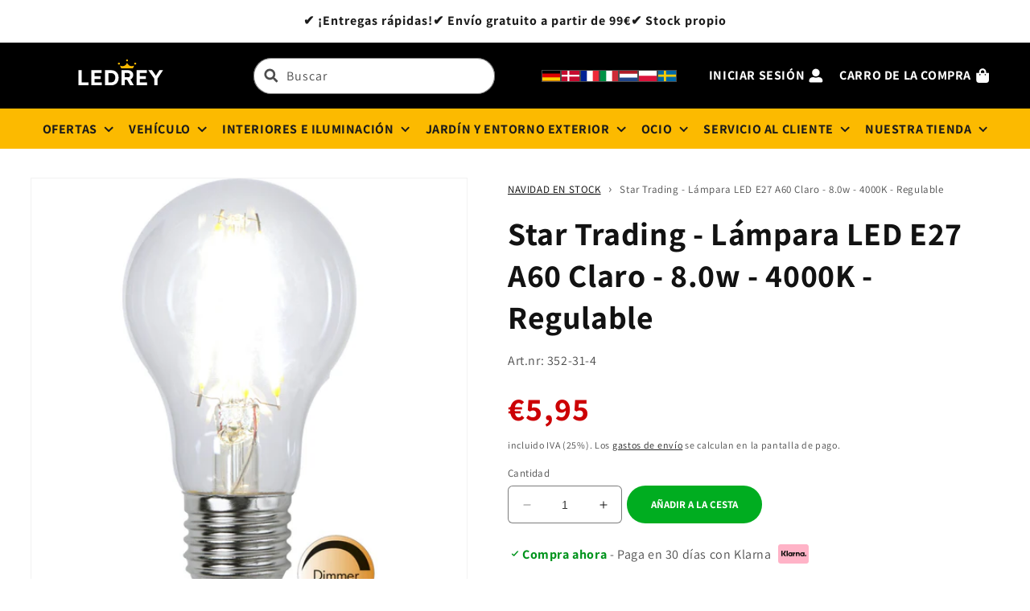

--- FILE ---
content_type: text/html; charset=utf-8
request_url: https://ledrey.es/products/led-lampa-e27-a60-clear-352-31-2
body_size: 103776
content:
<!doctype html>
<html class="no-js" lang="es">
<link href="//ledrey.es/cdn/shop/t/5/assets/splide.css?v=13293" rel="stylesheet" type="text/css" media="all" />

  <head>
<!-- starapps_core_start -->
<!-- This code is automatically managed by StarApps Studio -->
<!-- Please contact support@starapps.studio for any help -->
<!-- File location: snippets/starapps-core.liquid -->



    
<!-- starapps_core_end -->

    <meta charset="utf-8">
    <meta http-equiv="X-UA-Compatible" content="IE=edge">
    <meta name="viewport" content="width=device-width,initial-scale=1">
    <meta name="theme-color" content="">
    <link rel="canonical" href="https://ledrey.es/products/led-lampa-e27-a60-clear-352-31-2">
    <link rel="preconnect" href="https://cdn.shopify.com" crossorigin><link rel="icon" type="image/png" href="//ledrey.es/cdn/shop/files/logo.png?crop=center&height=32&v=1761025243&width=32"><link rel="preconnect" href="https://fonts.shopifycdn.com" crossorigin><title>
      Lámpara LED con casquillo E27 para una mejor iluminación y una larga vida útil
</title>

    
      <meta name="description" content="La lámpara LED de bajo consumo con casquillo E27 proporciona una buena iluminación para entornos de lectura y trabajo.">
    

    

<meta property="og:site_name" content="LEDKUNGEN">
<meta property="og:url" content="https://ledrey.es/products/led-lampa-e27-a60-clear-352-31-2">
<meta property="og:title" content="Lámpara LED con casquillo E27 para una mejor iluminación y una larga vida útil">
<meta property="og:type" content="product">
<meta property="og:description" content="La lámpara LED de bajo consumo con casquillo E27 proporciona una buena iluminación para entornos de lectura y trabajo."><meta property="og:image" content="http://ledrey.es/cdn/shop/files/352-31-2_MN.jpg?v=1688736152">
  <meta property="og:image:secure_url" content="https://ledrey.es/cdn/shop/files/352-31-2_MN.jpg?v=1688736152">
  <meta property="og:image:width" content="1600">
  <meta property="og:image:height" content="1600"><meta property="og:price:amount" content="5,95">
  <meta property="og:price:currency" content="EUR"><meta name="twitter:card" content="summary_large_image">
<meta name="twitter:title" content="Lámpara LED con casquillo E27 para una mejor iluminación y una larga vida útil">
<meta name="twitter:description" content="La lámpara LED de bajo consumo con casquillo E27 proporciona una buena iluminación para entornos de lectura y trabajo.">


    <script src="//ledrey.es/cdn/shop/t/5/assets/constants.js?v=95358004781563950421761879467" defer="defer"></script>
    <script src="//ledrey.es/cdn/shop/t/5/assets/pubsub.js?v=2921868252632587581761879467" defer="defer"></script>
    <script src="//ledrey.es/cdn/shop/t/5/assets/global.js?v=127210358271191040921761879467" defer="defer"></script>


<script>window.performance && window.performance.mark && window.performance.mark('shopify.content_for_header.start');</script><meta name="google-site-verification" content="j0t83-buy6rtqN5r9n_3Y2Ie_0sqKtwEVCqhKcMJTdk">
<meta id="shopify-digital-wallet" name="shopify-digital-wallet" content="/72882159963/digital_wallets/dialog">
<meta name="shopify-checkout-api-token" content="63cdcf7f0fee3185ca84419226f1297f">
<meta id="in-context-paypal-metadata" data-shop-id="72882159963" data-venmo-supported="false" data-environment="production" data-locale="es_ES" data-paypal-v4="true" data-currency="EUR">
<link rel="alternate" hreflang="x-default" href="https://ledkungense.myshopify.com/products/led-lampa-e27-a60-clear-352-31-2">
<link rel="alternate" hreflang="sv" href="https://ledkungense.myshopify.com/products/led-lampa-e27-a60-clear-352-31-2">
<link rel="alternate" hreflang="da-DK" href="https://ledkingdom.dk/products/led-lampe-e27-a60-clear-352-31-2">
<link rel="alternate" hreflang="fr-FR" href="https://ledroi.fr/products/led-lampa-e27-a60-clear-352-31-2">
<link rel="alternate" hreflang="it-IT" href="https://ledre.it/products/led-lampa-e27-a60-clear-352-31-2">
<link rel="alternate" hreflang="nl-NL" href="https://ledkingdom.nl/products/led-lampa-e27-a60-clear-352-31-2">
<link rel="alternate" hreflang="pl-PL" href="https://krolledow.pl/products/led-lampa-e27-a60-clear-352-31-2">
<link rel="alternate" hreflang="es-ES" href="https://ledrey.es/products/led-lampa-e27-a60-clear-352-31-2">
<link rel="alternate" hreflang="de-DE" href="https://ledkonig.de/products/led-lampa-e27-a60-clear-352-31-2">
<link rel="alternate" type="application/json+oembed" href="https://ledrey.es/products/led-lampa-e27-a60-clear-352-31-2.oembed">
<script async="async" src="/checkouts/internal/preloads.js?locale=es-ES"></script>
<link rel="preconnect" href="https://shop.app" crossorigin="anonymous">
<script async="async" src="https://shop.app/checkouts/internal/preloads.js?locale=es-ES&shop_id=72882159963" crossorigin="anonymous"></script>
<script id="apple-pay-shop-capabilities" type="application/json">{"shopId":72882159963,"countryCode":"SE","currencyCode":"EUR","merchantCapabilities":["supports3DS"],"merchantId":"gid:\/\/shopify\/Shop\/72882159963","merchantName":"LEDKUNGEN","requiredBillingContactFields":["postalAddress","email","phone"],"requiredShippingContactFields":["postalAddress","email","phone"],"shippingType":"shipping","supportedNetworks":["visa","maestro","masterCard"],"total":{"type":"pending","label":"LEDKUNGEN","amount":"1.00"},"shopifyPaymentsEnabled":true,"supportsSubscriptions":true}</script>
<script id="shopify-features" type="application/json">{"accessToken":"63cdcf7f0fee3185ca84419226f1297f","betas":["rich-media-storefront-analytics"],"domain":"ledrey.es","predictiveSearch":true,"shopId":72882159963,"locale":"es"}</script>
<script>var Shopify = Shopify || {};
Shopify.shop = "ledkungense.myshopify.com";
Shopify.locale = "es";
Shopify.currency = {"active":"EUR","rate":"0.096776274"};
Shopify.country = "ES";
Shopify.theme = {"name":"Ledkungen 2.0","id":189034791259,"schema_name":"Dawn","schema_version":"9.0.0","theme_store_id":null,"role":"main"};
Shopify.theme.handle = "null";
Shopify.theme.style = {"id":null,"handle":null};
Shopify.cdnHost = "ledrey.es/cdn";
Shopify.routes = Shopify.routes || {};
Shopify.routes.root = "/";</script>
<script type="module">!function(o){(o.Shopify=o.Shopify||{}).modules=!0}(window);</script>
<script>!function(o){function n(){var o=[];function n(){o.push(Array.prototype.slice.apply(arguments))}return n.q=o,n}var t=o.Shopify=o.Shopify||{};t.loadFeatures=n(),t.autoloadFeatures=n()}(window);</script>
<script>
  window.ShopifyPay = window.ShopifyPay || {};
  window.ShopifyPay.apiHost = "shop.app\/pay";
  window.ShopifyPay.redirectState = null;
</script>
<script id="shop-js-analytics" type="application/json">{"pageType":"product"}</script>
<script defer="defer" async type="module" src="//ledrey.es/cdn/shopifycloud/shop-js/modules/v2/client.init-shop-cart-sync_BFpxDrjM.es.esm.js"></script>
<script defer="defer" async type="module" src="//ledrey.es/cdn/shopifycloud/shop-js/modules/v2/chunk.common_CnP21gUX.esm.js"></script>
<script defer="defer" async type="module" src="//ledrey.es/cdn/shopifycloud/shop-js/modules/v2/chunk.modal_D61HrJrg.esm.js"></script>
<script type="module">
  await import("//ledrey.es/cdn/shopifycloud/shop-js/modules/v2/client.init-shop-cart-sync_BFpxDrjM.es.esm.js");
await import("//ledrey.es/cdn/shopifycloud/shop-js/modules/v2/chunk.common_CnP21gUX.esm.js");
await import("//ledrey.es/cdn/shopifycloud/shop-js/modules/v2/chunk.modal_D61HrJrg.esm.js");

  window.Shopify.SignInWithShop?.initShopCartSync?.({"fedCMEnabled":true,"windoidEnabled":true});

</script>
<script>
  window.Shopify = window.Shopify || {};
  if (!window.Shopify.featureAssets) window.Shopify.featureAssets = {};
  window.Shopify.featureAssets['shop-js'] = {"shop-cart-sync":["modules/v2/client.shop-cart-sync_DunGk5rn.es.esm.js","modules/v2/chunk.common_CnP21gUX.esm.js","modules/v2/chunk.modal_D61HrJrg.esm.js"],"init-fed-cm":["modules/v2/client.init-fed-cm_Bhr0vd71.es.esm.js","modules/v2/chunk.common_CnP21gUX.esm.js","modules/v2/chunk.modal_D61HrJrg.esm.js"],"init-shop-email-lookup-coordinator":["modules/v2/client.init-shop-email-lookup-coordinator_Cgf-1HKc.es.esm.js","modules/v2/chunk.common_CnP21gUX.esm.js","modules/v2/chunk.modal_D61HrJrg.esm.js"],"init-windoid":["modules/v2/client.init-windoid_RKlvBm7f.es.esm.js","modules/v2/chunk.common_CnP21gUX.esm.js","modules/v2/chunk.modal_D61HrJrg.esm.js"],"shop-button":["modules/v2/client.shop-button_DcwUN_L_.es.esm.js","modules/v2/chunk.common_CnP21gUX.esm.js","modules/v2/chunk.modal_D61HrJrg.esm.js"],"shop-cash-offers":["modules/v2/client.shop-cash-offers_zT3TeJrS.es.esm.js","modules/v2/chunk.common_CnP21gUX.esm.js","modules/v2/chunk.modal_D61HrJrg.esm.js"],"shop-toast-manager":["modules/v2/client.shop-toast-manager_Dhsh6ZDd.es.esm.js","modules/v2/chunk.common_CnP21gUX.esm.js","modules/v2/chunk.modal_D61HrJrg.esm.js"],"init-shop-cart-sync":["modules/v2/client.init-shop-cart-sync_BFpxDrjM.es.esm.js","modules/v2/chunk.common_CnP21gUX.esm.js","modules/v2/chunk.modal_D61HrJrg.esm.js"],"init-customer-accounts-sign-up":["modules/v2/client.init-customer-accounts-sign-up__zAQf6yH.es.esm.js","modules/v2/client.shop-login-button_DmGuuAqh.es.esm.js","modules/v2/chunk.common_CnP21gUX.esm.js","modules/v2/chunk.modal_D61HrJrg.esm.js"],"pay-button":["modules/v2/client.pay-button_BSqAUYU_.es.esm.js","modules/v2/chunk.common_CnP21gUX.esm.js","modules/v2/chunk.modal_D61HrJrg.esm.js"],"init-customer-accounts":["modules/v2/client.init-customer-accounts_BUX2wPcc.es.esm.js","modules/v2/client.shop-login-button_DmGuuAqh.es.esm.js","modules/v2/chunk.common_CnP21gUX.esm.js","modules/v2/chunk.modal_D61HrJrg.esm.js"],"avatar":["modules/v2/client.avatar_BTnouDA3.es.esm.js"],"init-shop-for-new-customer-accounts":["modules/v2/client.init-shop-for-new-customer-accounts_C3NVS8-R.es.esm.js","modules/v2/client.shop-login-button_DmGuuAqh.es.esm.js","modules/v2/chunk.common_CnP21gUX.esm.js","modules/v2/chunk.modal_D61HrJrg.esm.js"],"shop-follow-button":["modules/v2/client.shop-follow-button_BoBKYaAK.es.esm.js","modules/v2/chunk.common_CnP21gUX.esm.js","modules/v2/chunk.modal_D61HrJrg.esm.js"],"checkout-modal":["modules/v2/client.checkout-modal_BzXpoShc.es.esm.js","modules/v2/chunk.common_CnP21gUX.esm.js","modules/v2/chunk.modal_D61HrJrg.esm.js"],"shop-login-button":["modules/v2/client.shop-login-button_DmGuuAqh.es.esm.js","modules/v2/chunk.common_CnP21gUX.esm.js","modules/v2/chunk.modal_D61HrJrg.esm.js"],"lead-capture":["modules/v2/client.lead-capture_ClopgrIx.es.esm.js","modules/v2/chunk.common_CnP21gUX.esm.js","modules/v2/chunk.modal_D61HrJrg.esm.js"],"shop-login":["modules/v2/client.shop-login_DQ0hrHfi.es.esm.js","modules/v2/chunk.common_CnP21gUX.esm.js","modules/v2/chunk.modal_D61HrJrg.esm.js"],"payment-terms":["modules/v2/client.payment-terms_Bawo8ezy.es.esm.js","modules/v2/chunk.common_CnP21gUX.esm.js","modules/v2/chunk.modal_D61HrJrg.esm.js"]};
</script>
<script id="__st">var __st={"a":72882159963,"offset":3600,"reqid":"0e74c06a-c4f7-418d-a4c3-c703b6c8e0a4-1769731738","pageurl":"ledrey.es\/products\/led-lampa-e27-a60-clear-352-31-2","u":"16b22cd01735","p":"product","rtyp":"product","rid":8496700752219};</script>
<script>window.ShopifyPaypalV4VisibilityTracking = true;</script>
<script id="captcha-bootstrap">!function(){'use strict';const t='contact',e='account',n='new_comment',o=[[t,t],['blogs',n],['comments',n],[t,'customer']],c=[[e,'customer_login'],[e,'guest_login'],[e,'recover_customer_password'],[e,'create_customer']],r=t=>t.map((([t,e])=>`form[action*='/${t}']:not([data-nocaptcha='true']) input[name='form_type'][value='${e}']`)).join(','),a=t=>()=>t?[...document.querySelectorAll(t)].map((t=>t.form)):[];function s(){const t=[...o],e=r(t);return a(e)}const i='password',u='form_key',d=['recaptcha-v3-token','g-recaptcha-response','h-captcha-response',i],f=()=>{try{return window.sessionStorage}catch{return}},m='__shopify_v',_=t=>t.elements[u];function p(t,e,n=!1){try{const o=window.sessionStorage,c=JSON.parse(o.getItem(e)),{data:r}=function(t){const{data:e,action:n}=t;return t[m]||n?{data:e,action:n}:{data:t,action:n}}(c);for(const[e,n]of Object.entries(r))t.elements[e]&&(t.elements[e].value=n);n&&o.removeItem(e)}catch(o){console.error('form repopulation failed',{error:o})}}const l='form_type',E='cptcha';function T(t){t.dataset[E]=!0}const w=window,h=w.document,L='Shopify',v='ce_forms',y='captcha';let A=!1;((t,e)=>{const n=(g='f06e6c50-85a8-45c8-87d0-21a2b65856fe',I='https://cdn.shopify.com/shopifycloud/storefront-forms-hcaptcha/ce_storefront_forms_captcha_hcaptcha.v1.5.2.iife.js',D={infoText:'Protegido por hCaptcha',privacyText:'Privacidad',termsText:'Términos'},(t,e,n)=>{const o=w[L][v],c=o.bindForm;if(c)return c(t,g,e,D).then(n);var r;o.q.push([[t,g,e,D],n]),r=I,A||(h.body.append(Object.assign(h.createElement('script'),{id:'captcha-provider',async:!0,src:r})),A=!0)});var g,I,D;w[L]=w[L]||{},w[L][v]=w[L][v]||{},w[L][v].q=[],w[L][y]=w[L][y]||{},w[L][y].protect=function(t,e){n(t,void 0,e),T(t)},Object.freeze(w[L][y]),function(t,e,n,w,h,L){const[v,y,A,g]=function(t,e,n){const i=e?o:[],u=t?c:[],d=[...i,...u],f=r(d),m=r(i),_=r(d.filter((([t,e])=>n.includes(e))));return[a(f),a(m),a(_),s()]}(w,h,L),I=t=>{const e=t.target;return e instanceof HTMLFormElement?e:e&&e.form},D=t=>v().includes(t);t.addEventListener('submit',(t=>{const e=I(t);if(!e)return;const n=D(e)&&!e.dataset.hcaptchaBound&&!e.dataset.recaptchaBound,o=_(e),c=g().includes(e)&&(!o||!o.value);(n||c)&&t.preventDefault(),c&&!n&&(function(t){try{if(!f())return;!function(t){const e=f();if(!e)return;const n=_(t);if(!n)return;const o=n.value;o&&e.removeItem(o)}(t);const e=Array.from(Array(32),(()=>Math.random().toString(36)[2])).join('');!function(t,e){_(t)||t.append(Object.assign(document.createElement('input'),{type:'hidden',name:u})),t.elements[u].value=e}(t,e),function(t,e){const n=f();if(!n)return;const o=[...t.querySelectorAll(`input[type='${i}']`)].map((({name:t})=>t)),c=[...d,...o],r={};for(const[a,s]of new FormData(t).entries())c.includes(a)||(r[a]=s);n.setItem(e,JSON.stringify({[m]:1,action:t.action,data:r}))}(t,e)}catch(e){console.error('failed to persist form',e)}}(e),e.submit())}));const S=(t,e)=>{t&&!t.dataset[E]&&(n(t,e.some((e=>e===t))),T(t))};for(const o of['focusin','change'])t.addEventListener(o,(t=>{const e=I(t);D(e)&&S(e,y())}));const B=e.get('form_key'),M=e.get(l),P=B&&M;t.addEventListener('DOMContentLoaded',(()=>{const t=y();if(P)for(const e of t)e.elements[l].value===M&&p(e,B);[...new Set([...A(),...v().filter((t=>'true'===t.dataset.shopifyCaptcha))])].forEach((e=>S(e,t)))}))}(h,new URLSearchParams(w.location.search),n,t,e,['guest_login'])})(!0,!0)}();</script>
<script integrity="sha256-4kQ18oKyAcykRKYeNunJcIwy7WH5gtpwJnB7kiuLZ1E=" data-source-attribution="shopify.loadfeatures" defer="defer" src="//ledrey.es/cdn/shopifycloud/storefront/assets/storefront/load_feature-a0a9edcb.js" crossorigin="anonymous"></script>
<script crossorigin="anonymous" defer="defer" src="//ledrey.es/cdn/shopifycloud/storefront/assets/shopify_pay/storefront-65b4c6d7.js?v=20250812"></script>
<script data-source-attribution="shopify.dynamic_checkout.dynamic.init">var Shopify=Shopify||{};Shopify.PaymentButton=Shopify.PaymentButton||{isStorefrontPortableWallets:!0,init:function(){window.Shopify.PaymentButton.init=function(){};var t=document.createElement("script");t.src="https://ledrey.es/cdn/shopifycloud/portable-wallets/latest/portable-wallets.es.js",t.type="module",document.head.appendChild(t)}};
</script>
<script data-source-attribution="shopify.dynamic_checkout.buyer_consent">
  function portableWalletsHideBuyerConsent(e){var t=document.getElementById("shopify-buyer-consent"),n=document.getElementById("shopify-subscription-policy-button");t&&n&&(t.classList.add("hidden"),t.setAttribute("aria-hidden","true"),n.removeEventListener("click",e))}function portableWalletsShowBuyerConsent(e){var t=document.getElementById("shopify-buyer-consent"),n=document.getElementById("shopify-subscription-policy-button");t&&n&&(t.classList.remove("hidden"),t.removeAttribute("aria-hidden"),n.addEventListener("click",e))}window.Shopify?.PaymentButton&&(window.Shopify.PaymentButton.hideBuyerConsent=portableWalletsHideBuyerConsent,window.Shopify.PaymentButton.showBuyerConsent=portableWalletsShowBuyerConsent);
</script>
<script data-source-attribution="shopify.dynamic_checkout.cart.bootstrap">document.addEventListener("DOMContentLoaded",(function(){function t(){return document.querySelector("shopify-accelerated-checkout-cart, shopify-accelerated-checkout")}if(t())Shopify.PaymentButton.init();else{new MutationObserver((function(e,n){t()&&(Shopify.PaymentButton.init(),n.disconnect())})).observe(document.body,{childList:!0,subtree:!0})}}));
</script>
<script id='scb4127' type='text/javascript' async='' src='https://ledrey.es/cdn/shopifycloud/privacy-banner/storefront-banner.js'></script><link id="shopify-accelerated-checkout-styles" rel="stylesheet" media="screen" href="https://ledrey.es/cdn/shopifycloud/portable-wallets/latest/accelerated-checkout-backwards-compat.css" crossorigin="anonymous">
<style id="shopify-accelerated-checkout-cart">
        #shopify-buyer-consent {
  margin-top: 1em;
  display: inline-block;
  width: 100%;
}

#shopify-buyer-consent.hidden {
  display: none;
}

#shopify-subscription-policy-button {
  background: none;
  border: none;
  padding: 0;
  text-decoration: underline;
  font-size: inherit;
  cursor: pointer;
}

#shopify-subscription-policy-button::before {
  box-shadow: none;
}

      </style>
<script id="sections-script" data-sections="header" defer="defer" src="//ledrey.es/cdn/shop/t/5/compiled_assets/scripts.js?v=13293"></script>
<script>window.performance && window.performance.mark && window.performance.mark('shopify.content_for_header.end');</script>



    <style data-shopify>
      @font-face {
  font-family: Assistant;
  font-weight: 400;
  font-style: normal;
  font-display: swap;
  src: url("//ledrey.es/cdn/fonts/assistant/assistant_n4.9120912a469cad1cc292572851508ca49d12e768.woff2") format("woff2"),
       url("//ledrey.es/cdn/fonts/assistant/assistant_n4.6e9875ce64e0fefcd3f4446b7ec9036b3ddd2985.woff") format("woff");
}

      @font-face {
  font-family: Assistant;
  font-weight: 700;
  font-style: normal;
  font-display: swap;
  src: url("//ledrey.es/cdn/fonts/assistant/assistant_n7.bf44452348ec8b8efa3aa3068825305886b1c83c.woff2") format("woff2"),
       url("//ledrey.es/cdn/fonts/assistant/assistant_n7.0c887fee83f6b3bda822f1150b912c72da0f7b64.woff") format("woff");
}

      
      
      @font-face {
  font-family: Assistant;
  font-weight: 400;
  font-style: normal;
  font-display: swap;
  src: url("//ledrey.es/cdn/fonts/assistant/assistant_n4.9120912a469cad1cc292572851508ca49d12e768.woff2") format("woff2"),
       url("//ledrey.es/cdn/fonts/assistant/assistant_n4.6e9875ce64e0fefcd3f4446b7ec9036b3ddd2985.woff") format("woff");
}


      :root {
        --font-body-family: Assistant, sans-serif;
        --font-body-style: normal;
        --font-body-weight: 400;
        --font-body-weight-bold: 700;

        --font-heading-family: Assistant, sans-serif;
        --font-heading-style: normal;
        --font-heading-weight: 400;

        --font-body-scale: 1.0;
        --font-heading-scale: 1.0;

        --color-base-text: 18, 18, 18;
        --color-shadow: 18, 18, 18;
        --color-base-background-1: 255, 255, 255;
        --color-base-background-2: 243, 243, 243;
        --color-base-solid-button-labels: 255, 255, 255;
        --color-base-outline-button-labels: 0, 0, 0;
        --color-base-accent-1: 18, 18, 18;
        --color-base-accent-2: 234, 173, 0;
        --payment-terms-background-color: #ffffff;

        --gradient-base-background-1: #ffffff;
        --gradient-base-background-2: #f3f3f3;
        --gradient-base-accent-1: #121212;
        --gradient-base-accent-2: #eaad00;

        --media-padding: px;
        --media-border-opacity: 0.05;
        --media-border-width: 1px;
        --media-radius: 0px;
        --media-shadow-opacity: 0.0;
        --media-shadow-horizontal-offset: 0px;
        --media-shadow-vertical-offset: 4px;
        --media-shadow-blur-radius: 5px;
        --media-shadow-visible: 0;

        --page-width: 130rem;
        --page-width-margin: 0rem;

        --product-card-image-padding: 0.0rem;
        --product-card-corner-radius: 0.0rem;
        --product-card-text-alignment: center;
        --product-card-border-width: 2.4rem;
        --product-card-border-opacity: 0.0;
        --product-card-shadow-opacity: 0.0;
        --product-card-shadow-visible: 0;
        --product-card-shadow-horizontal-offset: 0.0rem;
        --product-card-shadow-vertical-offset: -2.2rem;
        --product-card-shadow-blur-radius: 0.0rem;

        --collection-card-image-padding: 2.0rem;
        --collection-card-corner-radius: 0.0rem;
        --collection-card-text-alignment: center;
        --collection-card-border-width: 0.0rem;
        --collection-card-border-opacity: 0.1;
        --collection-card-shadow-opacity: 0.0;
        --collection-card-shadow-visible: 0;
        --collection-card-shadow-horizontal-offset: 0.0rem;
        --collection-card-shadow-vertical-offset: 0.4rem;
        --collection-card-shadow-blur-radius: 0.5rem;

        --blog-card-image-padding: 0.0rem;
        --blog-card-corner-radius: 0.0rem;
        --blog-card-text-alignment: left;
        --blog-card-border-width: 0.0rem;
        --blog-card-border-opacity: 0.1;
        --blog-card-shadow-opacity: 0.0;
        --blog-card-shadow-visible: 0;
        --blog-card-shadow-horizontal-offset: 0.0rem;
        --blog-card-shadow-vertical-offset: 0.4rem;
        --blog-card-shadow-blur-radius: 0.5rem;

        --badge-corner-radius: 4.0rem;

        --popup-border-width: 1px;
        --popup-border-opacity: 0.1;
        --popup-corner-radius: 0px;
        --popup-shadow-opacity: 0.0;
        --popup-shadow-horizontal-offset: 0px;
        --popup-shadow-vertical-offset: 4px;
        --popup-shadow-blur-radius: 5px;

        --drawer-border-width: 1px;
        --drawer-border-opacity: 0.1;
        --drawer-shadow-opacity: 0.0;
        --drawer-shadow-horizontal-offset: 0px;
        --drawer-shadow-vertical-offset: 4px;
        --drawer-shadow-blur-radius: 5px;

        --spacing-sections-desktop: 0px;
        --spacing-sections-mobile: 0px;

        --grid-desktop-vertical-spacing: 8px;
        --grid-desktop-horizontal-spacing: 24px;
        --grid-mobile-vertical-spacing: 4px;
        --grid-mobile-horizontal-spacing: 12px;

        --text-boxes-border-opacity: 0.1;
        --text-boxes-border-width: 0px;
        --text-boxes-radius: 0px;
        --text-boxes-shadow-opacity: 0.0;
        --text-boxes-shadow-visible: 0;
        --text-boxes-shadow-horizontal-offset: 0px;
        --text-boxes-shadow-vertical-offset: 4px;
        --text-boxes-shadow-blur-radius: 5px;

        --buttons-radius: 40px;
        --buttons-radius-outset: 41px;
        --buttons-border-width: 1px;
        --buttons-border-opacity: 1.0;
        --buttons-shadow-opacity: 0.0;
        --buttons-shadow-visible: 0;
        --buttons-shadow-horizontal-offset: 0px;
        --buttons-shadow-vertical-offset: 4px;
        --buttons-shadow-blur-radius: 5px;
        --buttons-border-offset: 0.3px;

        --inputs-radius: 40px;
        --inputs-border-width: 1px;
        --inputs-border-opacity: 0.55;
        --inputs-shadow-opacity: 0.0;
        --inputs-shadow-horizontal-offset: 0px;
        --inputs-margin-offset: 0px;
        --inputs-shadow-vertical-offset: 4px;
        --inputs-shadow-blur-radius: 5px;
        --inputs-radius-outset: 41px;

        --variant-pills-radius: 40px;
        --variant-pills-border-width: 1px;
        --variant-pills-border-opacity: 0.55;
        --variant-pills-shadow-opacity: 0.0;
        --variant-pills-shadow-horizontal-offset: 0px;
        --variant-pills-shadow-vertical-offset: 4px;
        --variant-pills-shadow-blur-radius: 5px;
      }

      *,
      *::before,
      *::after {
        box-sizing: inherit;
      }

      html {
        box-sizing: border-box;
        font-size: calc(var(--font-body-scale) * 62.5%);
        height: 100%;
      }

      body {
        display: grid;
        grid-template-rows: auto auto 1fr auto;
        grid-template-columns: 100%;
        min-height: 100%;
        margin: 0;
        font-size: 1.5rem;
        letter-spacing: 0.06rem;
        line-height: calc(1 + 0.8 / var(--font-body-scale));
        font-family: var(--font-body-family);
        font-style: var(--font-body-style);
        font-weight: var(--font-body-weight);
      }

      #transcySwitcherContainer {
        display: none !important;
      }

      @media screen and (min-width: 750px) {
        body {
          font-size: 1.6rem;
        }
      }
    </style>
<link rel="preload" as="font" href="//ledrey.es/cdn/fonts/assistant/assistant_n4.9120912a469cad1cc292572851508ca49d12e768.woff2" type="font/woff2" crossorigin><link rel="preload" as="font" href="//ledrey.es/cdn/fonts/assistant/assistant_n4.9120912a469cad1cc292572851508ca49d12e768.woff2" type="font/woff2" crossorigin><link href="//ledrey.es/cdn/shop/t/5/assets/base.css?v=70887064768204332341762675230" rel="stylesheet" type="text/css" media="all" />
    <link href="//ledrey.es/cdn/shop/t/5/assets/custom-ledkungen.css?v=87350019294114679061761879467" rel="stylesheet" type="text/css" media="all" />
    <link href="//ledrey.es/cdn/shop/t/5/assets/header-v2.css?v=67485814646299723611761879467" rel="stylesheet" type="text/css" media="all" />
<link
        rel="stylesheet"
        href="//ledrey.es/cdn/shop/t/5/assets/component-predictive-search.css?v=85913294783299393391761879467"
        media="print"
        onload="this.media='all'"
      ><script>
      document.documentElement.className = document.documentElement.className.replace('no-js', 'js');
      if (Shopify.designMode) {
        document.documentElement.classList.add('shopify-design-mode');
      }
    </script>

  <!-- BEGIN app block: shopify://apps/klaviyo-email-marketing-sms/blocks/klaviyo-onsite-embed/2632fe16-c075-4321-a88b-50b567f42507 -->












  <script async src="https://static.klaviyo.com/onsite/js/W8m2sk/klaviyo.js?company_id=W8m2sk"></script>
  <script>!function(){if(!window.klaviyo){window._klOnsite=window._klOnsite||[];try{window.klaviyo=new Proxy({},{get:function(n,i){return"push"===i?function(){var n;(n=window._klOnsite).push.apply(n,arguments)}:function(){for(var n=arguments.length,o=new Array(n),w=0;w<n;w++)o[w]=arguments[w];var t="function"==typeof o[o.length-1]?o.pop():void 0,e=new Promise((function(n){window._klOnsite.push([i].concat(o,[function(i){t&&t(i),n(i)}]))}));return e}}})}catch(n){window.klaviyo=window.klaviyo||[],window.klaviyo.push=function(){var n;(n=window._klOnsite).push.apply(n,arguments)}}}}();</script>

  
    <script id="viewed_product">
      if (item == null) {
        var _learnq = _learnq || [];

        var MetafieldReviews = null
        var MetafieldYotpoRating = null
        var MetafieldYotpoCount = null
        var MetafieldLooxRating = null
        var MetafieldLooxCount = null
        var okendoProduct = null
        var okendoProductReviewCount = null
        var okendoProductReviewAverageValue = null
        try {
          // The following fields are used for Customer Hub recently viewed in order to add reviews.
          // This information is not part of __kla_viewed. Instead, it is part of __kla_viewed_reviewed_items
          MetafieldReviews = {};
          MetafieldYotpoRating = null
          MetafieldYotpoCount = null
          MetafieldLooxRating = null
          MetafieldLooxCount = null

          okendoProduct = null
          // If the okendo metafield is not legacy, it will error, which then requires the new json formatted data
          if (okendoProduct && 'error' in okendoProduct) {
            okendoProduct = null
          }
          okendoProductReviewCount = okendoProduct ? okendoProduct.reviewCount : null
          okendoProductReviewAverageValue = okendoProduct ? okendoProduct.reviewAverageValue : null
        } catch (error) {
          console.error('Error in Klaviyo onsite reviews tracking:', error);
        }

        var item = {
          Name: "Star Trading - Lámpara LED E27 A60 Claro - 8.0w - 4000K - Regulable",
          ProductID: 8496700752219,
          Categories: ["Comercio de estrellas","Fuentes de luz","luces LED","Lámparas E27","Lámparas eléctricas LED","NAVIDAD EN STOCK"],
          ImageURL: "https://ledrey.es/cdn/shop/files/352-31-2_MN_grande.jpg?v=1688736152",
          URL: "https://ledrey.es/products/led-lampa-e27-a60-clear-352-31-2",
          Brand: "Star Trading",
          Price: "€5,95",
          Value: "5,95",
          CompareAtPrice: "€0,00"
        };
        _learnq.push(['track', 'Viewed Product', item]);
        _learnq.push(['trackViewedItem', {
          Title: item.Name,
          ItemId: item.ProductID,
          Categories: item.Categories,
          ImageUrl: item.ImageURL,
          Url: item.URL,
          Metadata: {
            Brand: item.Brand,
            Price: item.Price,
            Value: item.Value,
            CompareAtPrice: item.CompareAtPrice
          },
          metafields:{
            reviews: MetafieldReviews,
            yotpo:{
              rating: MetafieldYotpoRating,
              count: MetafieldYotpoCount,
            },
            loox:{
              rating: MetafieldLooxRating,
              count: MetafieldLooxCount,
            },
            okendo: {
              rating: okendoProductReviewAverageValue,
              count: okendoProductReviewCount,
            }
          }
        }]);
      }
    </script>
  




  <script>
    window.klaviyoReviewsProductDesignMode = false
  </script>







<!-- END app block --><!-- BEGIN app block: shopify://apps/transcy/blocks/switcher_embed_block/bce4f1c0-c18c-43b0-b0b2-a1aefaa44573 --><!-- BEGIN app snippet: fa_translate_core --><script>
    (function () {
        console.log("transcy ignore convert TC value",typeof transcy_ignoreConvertPrice != "undefined");
        
        function addMoneyTag(mutations, observer) {
            let currencyCookie = getCookieCore("transcy_currency");
            
            let shopifyCurrencyRegex = buildXPathQuery(
                window.ShopifyTC.shopifyCurrency.price_currency
            );
            let currencyRegex = buildCurrencyRegex(window.ShopifyTC.shopifyCurrency.price_currency)
            let tempTranscy = document.evaluate(shopifyCurrencyRegex, document, null, XPathResult.ORDERED_NODE_SNAPSHOT_TYPE, null);
            for (let iTranscy = 0; iTranscy < tempTranscy.snapshotLength; iTranscy++) {
                let elTranscy = tempTranscy.snapshotItem(iTranscy);
                if (elTranscy.innerHTML &&
                !elTranscy.classList.contains('transcy-money') && (typeof transcy_ignoreConvertPrice == "undefined" ||
                !transcy_ignoreConvertPrice?.some(className => elTranscy.classList?.contains(className))) && elTranscy?.childNodes?.length == 1) {
                    if (!window.ShopifyTC?.shopifyCurrency?.price_currency || currencyCookie == window.ShopifyTC?.currency?.active || !currencyCookie) {
                        addClassIfNotExists(elTranscy, 'notranslate');
                        continue;
                    }

                    elTranscy.classList.add('transcy-money');
                    let innerHTML = replaceMatches(elTranscy?.textContent, currencyRegex);
                    elTranscy.innerHTML = innerHTML;
                    if (!innerHTML.includes("tc-money")) {
                        addClassIfNotExists(elTranscy, 'notranslate');
                    }
                } 
                if (elTranscy.classList.contains('transcy-money') && !elTranscy?.innerHTML?.includes("tc-money")) {
                    addClassIfNotExists(elTranscy, 'notranslate');
                }
            }
        }
    
        function logChangesTranscy(mutations, observer) {
            const xpathQuery = `
                //*[text()[contains(.,"•tc")]] |
                //*[text()[contains(.,"tc")]] |
                //*[text()[contains(.,"transcy")]] |
                //textarea[@placeholder[contains(.,"transcy")]] |
                //textarea[@placeholder[contains(.,"tc")]] |
                //select[@placeholder[contains(.,"transcy")]] |
                //select[@placeholder[contains(.,"tc")]] |
                //input[@placeholder[contains(.,"tc")]] |
                //input[@value[contains(.,"tc")]] |
                //input[@value[contains(.,"transcy")]] |
                //*[text()[contains(.,"TC")]] |
                //textarea[@placeholder[contains(.,"TC")]] |
                //select[@placeholder[contains(.,"TC")]] |
                //input[@placeholder[contains(.,"TC")]] |
                //input[@value[contains(.,"TC")]]
            `;
            let tempTranscy = document.evaluate(xpathQuery, document, null, XPathResult.ORDERED_NODE_SNAPSHOT_TYPE, null);
            for (let iTranscy = 0; iTranscy < tempTranscy.snapshotLength; iTranscy++) {
                let elTranscy = tempTranscy.snapshotItem(iTranscy);
                let innerHtmlTranscy = elTranscy?.innerHTML ? elTranscy.innerHTML : "";
                if (innerHtmlTranscy && !["SCRIPT", "LINK", "STYLE"].includes(elTranscy.nodeName)) {
                    const textToReplace = [
                        '&lt;•tc&gt;', '&lt;/•tc&gt;', '&lt;tc&gt;', '&lt;/tc&gt;',
                        '&lt;transcy&gt;', '&lt;/transcy&gt;', '&amp;lt;tc&amp;gt;',
                        '&amp;lt;/tc&amp;gt;', '&lt;TRANSCY&gt;', '&lt;/TRANSCY&gt;',
                        '&lt;TC&gt;', '&lt;/TC&gt;'
                    ];
                    let containsTag = textToReplace.some(tag => innerHtmlTranscy.includes(tag));
                    if (containsTag) {
                        textToReplace.forEach(tag => {
                            innerHtmlTranscy = innerHtmlTranscy.replaceAll(tag, '');
                        });
                        elTranscy.innerHTML = innerHtmlTranscy;
                        elTranscy.setAttribute('translate', 'no');
                    }
    
                    const tagsToReplace = ['<•tc>', '</•tc>', '<tc>', '</tc>', '<transcy>', '</transcy>', '<TC>', '</TC>', '<TRANSCY>', '</TRANSCY>'];
                    if (tagsToReplace.some(tag => innerHtmlTranscy.includes(tag))) {
                        innerHtmlTranscy = innerHtmlTranscy.replace(/<(|\/)transcy>|<(|\/)tc>|<(|\/)•tc>/gi, "");
                        elTranscy.innerHTML = innerHtmlTranscy;
                        elTranscy.setAttribute('translate', 'no');
                    }
                }
                if (["INPUT"].includes(elTranscy.nodeName)) {
                    let valueInputTranscy = elTranscy.value.replaceAll("&lt;tc&gt;", "").replaceAll("&lt;/tc&gt;", "").replace(/<(|\/)transcy>|<(|\/)tc>/gi, "");
                    elTranscy.value = valueInputTranscy
                }
    
                if (["INPUT", "SELECT", "TEXTAREA"].includes(elTranscy.nodeName)) {
                    elTranscy.placeholder = elTranscy.placeholder.replaceAll("&lt;tc&gt;", "").replaceAll("&lt;/tc&gt;", "").replace(/<(|\/)transcy>|<(|\/)tc>/gi, "");
                }
            }
            addMoneyTag(mutations, observer)
        }
        const observerOptionsTranscy = {
            subtree: true,
            childList: true
        };
        const observerTranscy = new MutationObserver(logChangesTranscy);
        observerTranscy.observe(document.documentElement, observerOptionsTranscy);
    })();

    const addClassIfNotExists = (element, className) => {
        if (!element.classList.contains(className)) {
            element.classList.add(className);
        }
    };
    
    const replaceMatches = (content, currencyRegex) => {
        let arrCurrencies = content.match(currencyRegex);
    
        if (arrCurrencies?.length && content === arrCurrencies[0]) {
            return content;
        }
        return (
            arrCurrencies?.reduce((string, oldVal, index) => {
                const hasSpaceBefore = string.match(new RegExp(`\\s${oldVal}`));
                const hasSpaceAfter = string.match(new RegExp(`${oldVal}\\s`));
                let eleCurrencyConvert = `<tc-money translate="no">${arrCurrencies[index]}</tc-money>`;
                if (hasSpaceBefore) eleCurrencyConvert = ` ${eleCurrencyConvert}`;
                if (hasSpaceAfter) eleCurrencyConvert = `${eleCurrencyConvert} `;
                if (string.includes("tc-money")) {
                    return string;
                }
                return string?.replaceAll(oldVal, eleCurrencyConvert);
            }, content) || content
        );
        return result;
    };
    
    const unwrapCurrencySpan = (text) => {
        return text.replace(/<span[^>]*>(.*?)<\/span>/gi, "$1");
    };

    const getSymbolsAndCodes = (text)=>{
        let numberPattern = "\\d+(?:[.,]\\d+)*(?:[.,]\\d+)?(?:\\s?\\d+)?"; // Chỉ tối đa 1 khoảng trắng
        let textWithoutCurrencySpan = unwrapCurrencySpan(text);
        let symbolsAndCodes = textWithoutCurrencySpan
            .trim()
            .replace(new RegExp(numberPattern, "g"), "")
            .split(/\s+/) // Loại bỏ khoảng trắng dư thừa
            .filter((el) => el);

        if (!Array.isArray(symbolsAndCodes) || symbolsAndCodes.length === 0) {
            throw new Error("symbolsAndCodes must be a non-empty array.");
        }

        return symbolsAndCodes;
    }
    
    const buildCurrencyRegex = (text) => {
       let symbolsAndCodes = getSymbolsAndCodes(text)
       let patterns = createCurrencyRegex(symbolsAndCodes)

       return new RegExp(`(${patterns.join("|")})`, "g");
    };

    const createCurrencyRegex = (symbolsAndCodes)=>{
        const escape = (str) => str.replace(/[-/\\^$*+?.()|[\]{}]/g, "\\$&");
        const [s1, s2] = [escape(symbolsAndCodes[0]), escape(symbolsAndCodes[1] || "")];
        const space = "\\s?";
        const numberPattern = "\\d+(?:[.,]\\d+)*(?:[.,]\\d+)?(?:\\s?\\d+)?"; 
        const patterns = [];
        if (s1 && s2) {
            patterns.push(
                `${s1}${space}${numberPattern}${space}${s2}`,
                `${s2}${space}${numberPattern}${space}${s1}`,
                `${s2}${space}${s1}${space}${numberPattern}`,
                `${s1}${space}${s2}${space}${numberPattern}`
            );
        }
        if (s1) {
            patterns.push(`${s1}${space}${numberPattern}`);
            patterns.push(`${numberPattern}${space}${s1}`);
        }

        if (s2) {
            patterns.push(`${s2}${space}${numberPattern}`);
            patterns.push(`${numberPattern}${space}${s2}`);
        }
        return patterns;
    }
    
    const getCookieCore = function (name) {
        var nameEQ = name + "=";
        var ca = document.cookie.split(';');
        for (var i = 0; i < ca.length; i++) {
            var c = ca[i];
            while (c.charAt(0) == ' ') c = c.substring(1, c.length);
            if (c.indexOf(nameEQ) == 0) return c.substring(nameEQ.length, c.length);
        }
        return null;
    };
    
    const buildXPathQuery = (text) => {
        let numberPattern = "\\d+(?:[.,]\\d+)*"; // Bỏ `matches()`
        let symbolAndCodes = text.replace(/<span[^>]*>(.*?)<\/span>/gi, "$1")
            .trim()
            .replace(new RegExp(numberPattern, "g"), "")
            .split(" ")
            ?.filter((el) => el);
    
        if (!symbolAndCodes || !Array.isArray(symbolAndCodes) || symbolAndCodes.length === 0) {
            throw new Error("symbolAndCodes must be a non-empty array.");
        }
    
        // Escape ký tự đặc biệt trong XPath
        const escapeXPath = (str) => str.replace(/(["'])/g, "\\$1");
    
        // Danh sách thẻ HTML cần tìm
        const allowedTags = ["div", "span", "p", "strong", "b", "h1", "h2", "h3", "h4", "h5", "h6", "td", "li", "font", "dd", 'a', 'font', 's'];
    
        // Tạo điều kiện contains() cho từng symbol hoặc code
        const conditions = symbolAndCodes
            .map((symbol) =>
                `(contains(text(), "${escapeXPath(symbol)}") and (contains(text(), "0") or contains(text(), "1") or contains(text(), "2") or contains(text(), "3") or contains(text(), "4") or contains(text(), "5") or contains(text(), "6") or contains(text(), "7") or contains(text(), "8") or contains(text(), "9")) )`
            )
            .join(" or ");
    
        // Tạo XPath Query (Chỉ tìm trong các thẻ HTML, không tìm trong input)
        const xpathQuery = allowedTags
            .map((tag) => `//${tag}[${conditions}]`)
            .join(" | ");
    
        return xpathQuery;
    };
    
    window.ShopifyTC = {};
    ShopifyTC.shop = "ledkungense.myshopify.com";
    ShopifyTC.locale = "es";
    ShopifyTC.currency = {"active":"EUR", "rate":""};
    ShopifyTC.country = "ES";
    ShopifyTC.designMode = false;
    ShopifyTC.theme = {};
    ShopifyTC.cdnHost = "";
    ShopifyTC.routes = {};
    ShopifyTC.routes.root = "/";
    ShopifyTC.store_id = 72882159963;
    ShopifyTC.page_type = "product";
    ShopifyTC.resource_id = "";
    ShopifyTC.resource_description = "";
    ShopifyTC.market_id = 80608395611;
    switch (ShopifyTC.page_type) {
        case "product":
            ShopifyTC.resource_id = 8496700752219;
            ShopifyTC.resource_description = "\u003ch2\u003eLámpara LED con casquillo E27 y cristal transparente\u003c\/h2\u003e\n\n\u003cp\u003eEsta lámpara LED es perfecta para quienes necesitan una buena iluminación al leer o en entornos de trabajo. Con una temperatura de color de 4000K, proporciona una luz clara y agradable. La lámpara tiene una base E27 y es fácil de instalar. Además, es energéticamente eficiente y tiene una larga vida útil. Con esta lámpara LED, obtendrá una buena luz y una solución sostenible para su hogar o lugar de trabajo.\u003c\/p\u003e"
            break;
        case "article":
            ShopifyTC.resource_id = null;
            ShopifyTC.resource_description = null
            break;
        case "blog":
            ShopifyTC.resource_id = null;
            break;
        case "collection":
            ShopifyTC.resource_id = null;
            ShopifyTC.resource_description = null
            break;
        case "policy":
            ShopifyTC.resource_id = null;
            ShopifyTC.resource_description = null
            break;
        case "page":
            ShopifyTC.resource_id = null;
            ShopifyTC.resource_description = null
            break;
        default:
            break;
    }

    window.ShopifyTC.shopifyCurrency={
        "price": `0,01`,
        "price_currency": `€0,01 EUR`,
        "currency": `SEK`
    }


    if(typeof(transcy_appEmbed) == 'undefined'){
        transcy_switcherVersion = "1720075079";
        transcy_productMediaVersion = "";
        transcy_collectionMediaVersion = "";
        transcy_otherMediaVersion = "";
        transcy_productId = "8496700752219";
        transcy_shopName = "LEDKUNGEN";
        transcy_currenciesPaymentPublish = [];
        transcy_curencyDefault = "SEK";transcy_currenciesPaymentPublish.push("DKK");transcy_currenciesPaymentPublish.push("EUR");transcy_currenciesPaymentPublish.push("PLN");transcy_currenciesPaymentPublish.push("SEK");
        transcy_shopifyLocales = [{"shop_locale":{"locale":"es","enabled":true,"primary":false,"published":true}}];
        transcy_moneyFormat = "€{{amount_with_comma_separator}}";

        function domLoadedTranscy () {
            let cdnScriptTC = typeof(transcy_cdn) != 'undefined' ? (transcy_cdn+'/transcy.js') : "https://cdn.shopify.com/extensions/019bbfa6-be8b-7e64-b8d4-927a6591272a/transcy-294/assets/transcy.js";
            let cdnLinkTC = typeof(transcy_cdn) != 'undefined' ? (transcy_cdn+'/transcy.css') :  "https://cdn.shopify.com/extensions/019bbfa6-be8b-7e64-b8d4-927a6591272a/transcy-294/assets/transcy.css";
            let scriptTC = document.createElement('script');
            scriptTC.type = 'text/javascript';
            scriptTC.defer = true;
            scriptTC.src = cdnScriptTC;
            scriptTC.id = "transcy-script";
            document.head.appendChild(scriptTC);

            let linkTC = document.createElement('link');
            linkTC.rel = 'stylesheet'; 
            linkTC.type = 'text/css';
            linkTC.href = cdnLinkTC;
            linkTC.id = "transcy-style";
            document.head.appendChild(linkTC); 
        }


        if (document.readyState === 'interactive' || document.readyState === 'complete') {
            domLoadedTranscy();
        } else {
            document.addEventListener("DOMContentLoaded", function () {
                domLoadedTranscy();
            });
        }
    }
</script>
<!-- END app snippet -->


<!-- END app block --><!-- BEGIN app block: shopify://apps/swatch-king/blocks/variant-swatch-king/0850b1e4-ba30-4a0d-a8f4-f9a939276d7d -->


















































  <script>
    window.vsk_data = function(){
      return {
        "block_collection_settings": {"alignment":"left","enable":true,"swatch_location":"After price","switch_on_hover":true,"preselect_variant":false,"current_template":"product"},
        "currency": "SEK",
        "currency_symbol": "€",
        "primary_locale": "sv",
        "localized_string": {},
        "app_setting_styles": {"products_swatch_presentation":{"slide_left_button_svg":"","slide_right_button_svg":""},"collections_swatch_presentation":{"minified":false,"minified_products":false,"minified_template":"+{count}","slide_left_button_svg":"","minified_display_count":[3,6],"slide_right_button_svg":""}},
        "app_setting": {"display_logs":false,"default_preset":615005,"pre_hide_strategy":"hide-all-theme-selectors","swatch_url_source":"cdn","product_data_source":"storefront","data_url_source":"cdn","new_script":true},
        "app_setting_config": {"app_execution_strategy":"all","collections_options_disabled":null,"default_swatch_image":"","do_not_select_an_option":{"text":"Select a {{ option_name }}","status":true,"control_add_to_cart":true,"allow_virtual_trigger":true,"make_a_selection_text":"Select a {{ option_name }}","auto_select_options_list":[]},"history_free_group_navigation":false,"notranslate":false,"products_options_disabled":null,"size_chart":{"type":"theme","labels":"size,sizes,taille,größe,tamanho,tamaño,koko,サイズ","position":"right","size_chart_app":"","size_chart_app_css":"","size_chart_app_selector":""},"session_storage_timeout_seconds":60,"enable_swatch":{"cart":{"enable_on_cart_product_grid":true,"enable_on_cart_featured_product":true},"home":{"enable_on_home_product_grid":true,"enable_on_home_featured_product":true},"pages":{"enable_on_custom_product_grid":true,"enable_on_custom_featured_product":true},"article":{"enable_on_article_product_grid":true,"enable_on_article_featured_product":true},"products":{"enable_on_main_product":true,"enable_on_product_grid":true},"collections":{"enable_on_collection_quick_view":true,"enable_on_collection_product_grid":true},"list_collections":{"enable_on_list_collection_quick_view":true,"enable_on_list_collection_product_grid":true}},"product_template":{"group_swatches":true,"variant_swatches":true},"product_batch_size":250,"use_optimized_urls":true,"enable_error_tracking":true,"enable_event_tracking":false,"preset_badge":{"order":[{"name":"sold_out","order":0},{"name":"sale","order":1},{"name":"new","order":2}],"new_badge_text":"NEW","new_badge_color":"#FFFFFF","sale_badge_text":"SALE","sale_badge_color":"#FFFFFF","new_badge_bg_color":"#121212D1","sale_badge_bg_color":"#D91C01D1","sold_out_badge_text":"SOLD OUT","sold_out_badge_color":"#FFFFFF","new_show_when_all_same":false,"sale_show_when_all_same":false,"sold_out_badge_bg_color":"#BBBBBBD1","new_product_max_duration":90,"sold_out_show_when_all_same":false,"min_price_diff_for_sale_badge":5}},
        "theme_settings_map": {"157730865499":61643,"191190860123":61643,"189353165147":61643,"147235406171":61643,"170088005979":61643,"189034791259":61643,"189433610587":61643},
        "theme_settings": {"61643":{"id":61643,"configurations":{"products":{"theme_type":"dawn","swatch_root":{"position":"before","selector":"variant-selects, variant-radios, [class*=\"product-form__noscript-wrapper\"]","groups_selector":"","section_selector":".product.grid,.featured-product","secondary_position":"","secondary_selector":"","use_section_as_root":true},"option_selectors":"variant-selects select, variant-radios input","selectors_to_hide":["variant-radios","variant-selects"],"json_data_selector":"","add_to_cart_selector":"[name=\"add\"]","custom_button_params":{"data":[{"value_attribute":"data-value","option_attribute":"data-name"}],"selected_selector":".active"},"option_index_attributes":["data-index","data-option-position","data-object","data-product-option","data-option-index","name"],"add_to_cart_text_selector":"[name=\"add\"]\u003espan","selectors_to_hide_override":"","add_to_cart_enabled_classes":"","add_to_cart_disabled_classes":""},"collections":{"grid_updates":[{"name":"Sold out","template":"\u003cdiv class=\"card__badge\" {{ display_on_sold_out }}\u003e\u003cspan class=\"badge badge--bottom-left color-inverse\"\u003eSold out\u003c\/span\u003e\u003c\/div\u003e","display_position":"bottom","display_selector":".card__inner","element_selector":".card__badge .color-inverse"},{"name":"On Sale","template":"\u003cdiv class=\"card__badge bottom left\" {{ display_on_available }} {{ display_on_sale }}\u003e\n  \u003cspan class=\"badge badge--bottom-left color-accent-2\"\u003eSale\u003c\/span\u003e\n\u003c\/div\u003e","display_position":"replace","display_selector":".card__badge.bottom.left","element_selector":""},{"name":"price","template":"\u003cdiv class=\"price price--on-sale\"\u003e\n\u003cspan class=\"price-item price-item--regular\" {display_on_sale}\u003e{compare_at_price_with_format}\u003c\/span\u003e\n\u003cspan {display_on_sale}\u003e\u0026nbsp\u003c\/span\u003e\n\u003cspan class=\"price-item price-item--sale\" \u003e{price_with_format}\u003c\/span\u003e\n\u003c\/div\u003e","display_position":"replace","display_selector":".price","element_selector":""},{"name":"Vendor","template":"{{vendor}}","display_position":"replace","display_selector":".caption-with-letter-spacing","element_selector":""}],"data_selectors":{"url":"a","title":".card__heading.h5 a","attributes":[],"form_input":"[name=\"id\"]","featured_image":".card__media img:nth-child(1)","secondary_image":".card__media img:nth-child(2)"},"attribute_updates":[{"selector":null,"template":null,"attribute":null}],"selectors_to_hide":[],"json_data_selector":"[sa-swatch-json]","swatch_root_selector":".collection .grid__item .card-wrapper, .product-recommendations .grid__item .card-wrapper, .collage__item--product","swatch_display_options":[{"label":"After image","position":"after","selector":".card-wrapper .card__inner"},{"label":"After price","position":"after","selector":".price"},{"label":"After title","position":"after","selector":".card-information__text"}]}},"settings":{"products":{"handleize":false,"init_deferred":false,"label_split_symbol":":","size_chart_selector":"","persist_group_variant":true,"hide_single_value_option":"none"},"collections":{"layer_index":2,"display_label":false,"continuous_lookup":3000,"json_data_from_api":true,"label_split_symbol":"-","price_trailing_zeroes":true,"hide_single_value_option":"none"}},"custom_scripts":[],"custom_css":"[swatch-generated] .card__information {overflow: auto;}","theme_store_ids":[887],"schema_theme_names":["Dawn"],"pre_hide_css_code":null},"61643":{"id":61643,"configurations":{"products":{"theme_type":"dawn","swatch_root":{"position":"before","selector":"variant-selects, variant-radios, [class*=\"product-form__noscript-wrapper\"]","groups_selector":"","section_selector":".product.grid,.featured-product","secondary_position":"","secondary_selector":"","use_section_as_root":true},"option_selectors":"variant-selects select, variant-radios input","selectors_to_hide":["variant-radios","variant-selects"],"json_data_selector":"","add_to_cart_selector":"[name=\"add\"]","custom_button_params":{"data":[{"value_attribute":"data-value","option_attribute":"data-name"}],"selected_selector":".active"},"option_index_attributes":["data-index","data-option-position","data-object","data-product-option","data-option-index","name"],"add_to_cart_text_selector":"[name=\"add\"]\u003espan","selectors_to_hide_override":"","add_to_cart_enabled_classes":"","add_to_cart_disabled_classes":""},"collections":{"grid_updates":[{"name":"Sold out","template":"\u003cdiv class=\"card__badge\" {{ display_on_sold_out }}\u003e\u003cspan class=\"badge badge--bottom-left color-inverse\"\u003eSold out\u003c\/span\u003e\u003c\/div\u003e","display_position":"bottom","display_selector":".card__inner","element_selector":".card__badge .color-inverse"},{"name":"On Sale","template":"\u003cdiv class=\"card__badge bottom left\" {{ display_on_available }} {{ display_on_sale }}\u003e\n  \u003cspan class=\"badge badge--bottom-left color-accent-2\"\u003eSale\u003c\/span\u003e\n\u003c\/div\u003e","display_position":"replace","display_selector":".card__badge.bottom.left","element_selector":""},{"name":"price","template":"\u003cdiv class=\"price price--on-sale\"\u003e\n\u003cspan class=\"price-item price-item--regular\" {display_on_sale}\u003e{compare_at_price_with_format}\u003c\/span\u003e\n\u003cspan {display_on_sale}\u003e\u0026nbsp\u003c\/span\u003e\n\u003cspan class=\"price-item price-item--sale\" \u003e{price_with_format}\u003c\/span\u003e\n\u003c\/div\u003e","display_position":"replace","display_selector":".price","element_selector":""},{"name":"Vendor","template":"{{vendor}}","display_position":"replace","display_selector":".caption-with-letter-spacing","element_selector":""}],"data_selectors":{"url":"a","title":".card__heading.h5 a","attributes":[],"form_input":"[name=\"id\"]","featured_image":".card__media img:nth-child(1)","secondary_image":".card__media img:nth-child(2)"},"attribute_updates":[{"selector":null,"template":null,"attribute":null}],"selectors_to_hide":[],"json_data_selector":"[sa-swatch-json]","swatch_root_selector":".collection .grid__item .card-wrapper, .product-recommendations .grid__item .card-wrapper, .collage__item--product","swatch_display_options":[{"label":"After image","position":"after","selector":".card-wrapper .card__inner"},{"label":"After price","position":"after","selector":".price"},{"label":"After title","position":"after","selector":".card-information__text"}]}},"settings":{"products":{"handleize":false,"init_deferred":false,"label_split_symbol":":","size_chart_selector":"","persist_group_variant":true,"hide_single_value_option":"none"},"collections":{"layer_index":2,"display_label":false,"continuous_lookup":3000,"json_data_from_api":true,"label_split_symbol":"-","price_trailing_zeroes":true,"hide_single_value_option":"none"}},"custom_scripts":[],"custom_css":"[swatch-generated] .card__information {overflow: auto;}","theme_store_ids":[887],"schema_theme_names":["Dawn"],"pre_hide_css_code":null},"61643":{"id":61643,"configurations":{"products":{"theme_type":"dawn","swatch_root":{"position":"before","selector":"variant-selects, variant-radios, [class*=\"product-form__noscript-wrapper\"]","groups_selector":"","section_selector":".product.grid,.featured-product","secondary_position":"","secondary_selector":"","use_section_as_root":true},"option_selectors":"variant-selects select, variant-radios input","selectors_to_hide":["variant-radios","variant-selects"],"json_data_selector":"","add_to_cart_selector":"[name=\"add\"]","custom_button_params":{"data":[{"value_attribute":"data-value","option_attribute":"data-name"}],"selected_selector":".active"},"option_index_attributes":["data-index","data-option-position","data-object","data-product-option","data-option-index","name"],"add_to_cart_text_selector":"[name=\"add\"]\u003espan","selectors_to_hide_override":"","add_to_cart_enabled_classes":"","add_to_cart_disabled_classes":""},"collections":{"grid_updates":[{"name":"Sold out","template":"\u003cdiv class=\"card__badge\" {{ display_on_sold_out }}\u003e\u003cspan class=\"badge badge--bottom-left color-inverse\"\u003eSold out\u003c\/span\u003e\u003c\/div\u003e","display_position":"bottom","display_selector":".card__inner","element_selector":".card__badge .color-inverse"},{"name":"On Sale","template":"\u003cdiv class=\"card__badge bottom left\" {{ display_on_available }} {{ display_on_sale }}\u003e\n  \u003cspan class=\"badge badge--bottom-left color-accent-2\"\u003eSale\u003c\/span\u003e\n\u003c\/div\u003e","display_position":"replace","display_selector":".card__badge.bottom.left","element_selector":""},{"name":"price","template":"\u003cdiv class=\"price price--on-sale\"\u003e\n\u003cspan class=\"price-item price-item--regular\" {display_on_sale}\u003e{compare_at_price_with_format}\u003c\/span\u003e\n\u003cspan {display_on_sale}\u003e\u0026nbsp\u003c\/span\u003e\n\u003cspan class=\"price-item price-item--sale\" \u003e{price_with_format}\u003c\/span\u003e\n\u003c\/div\u003e","display_position":"replace","display_selector":".price","element_selector":""},{"name":"Vendor","template":"{{vendor}}","display_position":"replace","display_selector":".caption-with-letter-spacing","element_selector":""}],"data_selectors":{"url":"a","title":".card__heading.h5 a","attributes":[],"form_input":"[name=\"id\"]","featured_image":".card__media img:nth-child(1)","secondary_image":".card__media img:nth-child(2)"},"attribute_updates":[{"selector":null,"template":null,"attribute":null}],"selectors_to_hide":[],"json_data_selector":"[sa-swatch-json]","swatch_root_selector":".collection .grid__item .card-wrapper, .product-recommendations .grid__item .card-wrapper, .collage__item--product","swatch_display_options":[{"label":"After image","position":"after","selector":".card-wrapper .card__inner"},{"label":"After price","position":"after","selector":".price"},{"label":"After title","position":"after","selector":".card-information__text"}]}},"settings":{"products":{"handleize":false,"init_deferred":false,"label_split_symbol":":","size_chart_selector":"","persist_group_variant":true,"hide_single_value_option":"none"},"collections":{"layer_index":2,"display_label":false,"continuous_lookup":3000,"json_data_from_api":true,"label_split_symbol":"-","price_trailing_zeroes":true,"hide_single_value_option":"none"}},"custom_scripts":[],"custom_css":"[swatch-generated] .card__information {overflow: auto;}","theme_store_ids":[887],"schema_theme_names":["Dawn"],"pre_hide_css_code":null},"61643":{"id":61643,"configurations":{"products":{"theme_type":"dawn","swatch_root":{"position":"before","selector":"variant-selects, variant-radios, [class*=\"product-form__noscript-wrapper\"]","groups_selector":"","section_selector":".product.grid,.featured-product","secondary_position":"","secondary_selector":"","use_section_as_root":true},"option_selectors":"variant-selects select, variant-radios input","selectors_to_hide":["variant-radios","variant-selects"],"json_data_selector":"","add_to_cart_selector":"[name=\"add\"]","custom_button_params":{"data":[{"value_attribute":"data-value","option_attribute":"data-name"}],"selected_selector":".active"},"option_index_attributes":["data-index","data-option-position","data-object","data-product-option","data-option-index","name"],"add_to_cart_text_selector":"[name=\"add\"]\u003espan","selectors_to_hide_override":"","add_to_cart_enabled_classes":"","add_to_cart_disabled_classes":""},"collections":{"grid_updates":[{"name":"Sold out","template":"\u003cdiv class=\"card__badge\" {{ display_on_sold_out }}\u003e\u003cspan class=\"badge badge--bottom-left color-inverse\"\u003eSold out\u003c\/span\u003e\u003c\/div\u003e","display_position":"bottom","display_selector":".card__inner","element_selector":".card__badge .color-inverse"},{"name":"On Sale","template":"\u003cdiv class=\"card__badge bottom left\" {{ display_on_available }} {{ display_on_sale }}\u003e\n  \u003cspan class=\"badge badge--bottom-left color-accent-2\"\u003eSale\u003c\/span\u003e\n\u003c\/div\u003e","display_position":"replace","display_selector":".card__badge.bottom.left","element_selector":""},{"name":"price","template":"\u003cdiv class=\"price price--on-sale\"\u003e\n\u003cspan class=\"price-item price-item--regular\" {display_on_sale}\u003e{compare_at_price_with_format}\u003c\/span\u003e\n\u003cspan {display_on_sale}\u003e\u0026nbsp\u003c\/span\u003e\n\u003cspan class=\"price-item price-item--sale\" \u003e{price_with_format}\u003c\/span\u003e\n\u003c\/div\u003e","display_position":"replace","display_selector":".price","element_selector":""},{"name":"Vendor","template":"{{vendor}}","display_position":"replace","display_selector":".caption-with-letter-spacing","element_selector":""}],"data_selectors":{"url":"a","title":".card__heading.h5 a","attributes":[],"form_input":"[name=\"id\"]","featured_image":".card__media img:nth-child(1)","secondary_image":".card__media img:nth-child(2)"},"attribute_updates":[{"selector":null,"template":null,"attribute":null}],"selectors_to_hide":[],"json_data_selector":"[sa-swatch-json]","swatch_root_selector":".collection .grid__item .card-wrapper, .product-recommendations .grid__item .card-wrapper, .collage__item--product","swatch_display_options":[{"label":"After image","position":"after","selector":".card-wrapper .card__inner"},{"label":"After price","position":"after","selector":".price"},{"label":"After title","position":"after","selector":".card-information__text"}]}},"settings":{"products":{"handleize":false,"init_deferred":false,"label_split_symbol":":","size_chart_selector":"","persist_group_variant":true,"hide_single_value_option":"none"},"collections":{"layer_index":2,"display_label":false,"continuous_lookup":3000,"json_data_from_api":true,"label_split_symbol":"-","price_trailing_zeroes":true,"hide_single_value_option":"none"}},"custom_scripts":[],"custom_css":"[swatch-generated] .card__information {overflow: auto;}","theme_store_ids":[887],"schema_theme_names":["Dawn"],"pre_hide_css_code":null},"61643":{"id":61643,"configurations":{"products":{"theme_type":"dawn","swatch_root":{"position":"before","selector":"variant-selects, variant-radios, [class*=\"product-form__noscript-wrapper\"]","groups_selector":"","section_selector":".product.grid,.featured-product","secondary_position":"","secondary_selector":"","use_section_as_root":true},"option_selectors":"variant-selects select, variant-radios input","selectors_to_hide":["variant-radios","variant-selects"],"json_data_selector":"","add_to_cart_selector":"[name=\"add\"]","custom_button_params":{"data":[{"value_attribute":"data-value","option_attribute":"data-name"}],"selected_selector":".active"},"option_index_attributes":["data-index","data-option-position","data-object","data-product-option","data-option-index","name"],"add_to_cart_text_selector":"[name=\"add\"]\u003espan","selectors_to_hide_override":"","add_to_cart_enabled_classes":"","add_to_cart_disabled_classes":""},"collections":{"grid_updates":[{"name":"Sold out","template":"\u003cdiv class=\"card__badge\" {{ display_on_sold_out }}\u003e\u003cspan class=\"badge badge--bottom-left color-inverse\"\u003eSold out\u003c\/span\u003e\u003c\/div\u003e","display_position":"bottom","display_selector":".card__inner","element_selector":".card__badge .color-inverse"},{"name":"On Sale","template":"\u003cdiv class=\"card__badge bottom left\" {{ display_on_available }} {{ display_on_sale }}\u003e\n  \u003cspan class=\"badge badge--bottom-left color-accent-2\"\u003eSale\u003c\/span\u003e\n\u003c\/div\u003e","display_position":"replace","display_selector":".card__badge.bottom.left","element_selector":""},{"name":"price","template":"\u003cdiv class=\"price price--on-sale\"\u003e\n\u003cspan class=\"price-item price-item--regular\" {display_on_sale}\u003e{compare_at_price_with_format}\u003c\/span\u003e\n\u003cspan {display_on_sale}\u003e\u0026nbsp\u003c\/span\u003e\n\u003cspan class=\"price-item price-item--sale\" \u003e{price_with_format}\u003c\/span\u003e\n\u003c\/div\u003e","display_position":"replace","display_selector":".price","element_selector":""},{"name":"Vendor","template":"{{vendor}}","display_position":"replace","display_selector":".caption-with-letter-spacing","element_selector":""}],"data_selectors":{"url":"a","title":".card__heading.h5 a","attributes":[],"form_input":"[name=\"id\"]","featured_image":".card__media img:nth-child(1)","secondary_image":".card__media img:nth-child(2)"},"attribute_updates":[{"selector":null,"template":null,"attribute":null}],"selectors_to_hide":[],"json_data_selector":"[sa-swatch-json]","swatch_root_selector":".collection .grid__item .card-wrapper, .product-recommendations .grid__item .card-wrapper, .collage__item--product","swatch_display_options":[{"label":"After image","position":"after","selector":".card-wrapper .card__inner"},{"label":"After price","position":"after","selector":".price"},{"label":"After title","position":"after","selector":".card-information__text"}]}},"settings":{"products":{"handleize":false,"init_deferred":false,"label_split_symbol":":","size_chart_selector":"","persist_group_variant":true,"hide_single_value_option":"none"},"collections":{"layer_index":2,"display_label":false,"continuous_lookup":3000,"json_data_from_api":true,"label_split_symbol":"-","price_trailing_zeroes":true,"hide_single_value_option":"none"}},"custom_scripts":[],"custom_css":"[swatch-generated] .card__information {overflow: auto;}","theme_store_ids":[887],"schema_theme_names":["Dawn"],"pre_hide_css_code":null},"61643":{"id":61643,"configurations":{"products":{"theme_type":"dawn","swatch_root":{"position":"before","selector":"variant-selects, variant-radios, [class*=\"product-form__noscript-wrapper\"]","groups_selector":"","section_selector":".product.grid,.featured-product","secondary_position":"","secondary_selector":"","use_section_as_root":true},"option_selectors":"variant-selects select, variant-radios input","selectors_to_hide":["variant-radios","variant-selects"],"json_data_selector":"","add_to_cart_selector":"[name=\"add\"]","custom_button_params":{"data":[{"value_attribute":"data-value","option_attribute":"data-name"}],"selected_selector":".active"},"option_index_attributes":["data-index","data-option-position","data-object","data-product-option","data-option-index","name"],"add_to_cart_text_selector":"[name=\"add\"]\u003espan","selectors_to_hide_override":"","add_to_cart_enabled_classes":"","add_to_cart_disabled_classes":""},"collections":{"grid_updates":[{"name":"Sold out","template":"\u003cdiv class=\"card__badge\" {{ display_on_sold_out }}\u003e\u003cspan class=\"badge badge--bottom-left color-inverse\"\u003eSold out\u003c\/span\u003e\u003c\/div\u003e","display_position":"bottom","display_selector":".card__inner","element_selector":".card__badge .color-inverse"},{"name":"On Sale","template":"\u003cdiv class=\"card__badge bottom left\" {{ display_on_available }} {{ display_on_sale }}\u003e\n  \u003cspan class=\"badge badge--bottom-left color-accent-2\"\u003eSale\u003c\/span\u003e\n\u003c\/div\u003e","display_position":"replace","display_selector":".card__badge.bottom.left","element_selector":""},{"name":"price","template":"\u003cdiv class=\"price price--on-sale\"\u003e\n\u003cspan class=\"price-item price-item--regular\" {display_on_sale}\u003e{compare_at_price_with_format}\u003c\/span\u003e\n\u003cspan {display_on_sale}\u003e\u0026nbsp\u003c\/span\u003e\n\u003cspan class=\"price-item price-item--sale\" \u003e{price_with_format}\u003c\/span\u003e\n\u003c\/div\u003e","display_position":"replace","display_selector":".price","element_selector":""},{"name":"Vendor","template":"{{vendor}}","display_position":"replace","display_selector":".caption-with-letter-spacing","element_selector":""}],"data_selectors":{"url":"a","title":".card__heading.h5 a","attributes":[],"form_input":"[name=\"id\"]","featured_image":".card__media img:nth-child(1)","secondary_image":".card__media img:nth-child(2)"},"attribute_updates":[{"selector":null,"template":null,"attribute":null}],"selectors_to_hide":[],"json_data_selector":"[sa-swatch-json]","swatch_root_selector":".collection .grid__item .card-wrapper, .product-recommendations .grid__item .card-wrapper, .collage__item--product","swatch_display_options":[{"label":"After image","position":"after","selector":".card-wrapper .card__inner"},{"label":"After price","position":"after","selector":".price"},{"label":"After title","position":"after","selector":".card-information__text"}]}},"settings":{"products":{"handleize":false,"init_deferred":false,"label_split_symbol":":","size_chart_selector":"","persist_group_variant":true,"hide_single_value_option":"none"},"collections":{"layer_index":2,"display_label":false,"continuous_lookup":3000,"json_data_from_api":true,"label_split_symbol":"-","price_trailing_zeroes":true,"hide_single_value_option":"none"}},"custom_scripts":[],"custom_css":"[swatch-generated] .card__information {overflow: auto;}","theme_store_ids":[887],"schema_theme_names":["Dawn"],"pre_hide_css_code":null},"61643":{"id":61643,"configurations":{"products":{"theme_type":"dawn","swatch_root":{"position":"before","selector":"variant-selects, variant-radios, [class*=\"product-form__noscript-wrapper\"]","groups_selector":"","section_selector":".product.grid,.featured-product","secondary_position":"","secondary_selector":"","use_section_as_root":true},"option_selectors":"variant-selects select, variant-radios input","selectors_to_hide":["variant-radios","variant-selects"],"json_data_selector":"","add_to_cart_selector":"[name=\"add\"]","custom_button_params":{"data":[{"value_attribute":"data-value","option_attribute":"data-name"}],"selected_selector":".active"},"option_index_attributes":["data-index","data-option-position","data-object","data-product-option","data-option-index","name"],"add_to_cart_text_selector":"[name=\"add\"]\u003espan","selectors_to_hide_override":"","add_to_cart_enabled_classes":"","add_to_cart_disabled_classes":""},"collections":{"grid_updates":[{"name":"Sold out","template":"\u003cdiv class=\"card__badge\" {{ display_on_sold_out }}\u003e\u003cspan class=\"badge badge--bottom-left color-inverse\"\u003eSold out\u003c\/span\u003e\u003c\/div\u003e","display_position":"bottom","display_selector":".card__inner","element_selector":".card__badge .color-inverse"},{"name":"On Sale","template":"\u003cdiv class=\"card__badge bottom left\" {{ display_on_available }} {{ display_on_sale }}\u003e\n  \u003cspan class=\"badge badge--bottom-left color-accent-2\"\u003eSale\u003c\/span\u003e\n\u003c\/div\u003e","display_position":"replace","display_selector":".card__badge.bottom.left","element_selector":""},{"name":"price","template":"\u003cdiv class=\"price price--on-sale\"\u003e\n\u003cspan class=\"price-item price-item--regular\" {display_on_sale}\u003e{compare_at_price_with_format}\u003c\/span\u003e\n\u003cspan {display_on_sale}\u003e\u0026nbsp\u003c\/span\u003e\n\u003cspan class=\"price-item price-item--sale\" \u003e{price_with_format}\u003c\/span\u003e\n\u003c\/div\u003e","display_position":"replace","display_selector":".price","element_selector":""},{"name":"Vendor","template":"{{vendor}}","display_position":"replace","display_selector":".caption-with-letter-spacing","element_selector":""}],"data_selectors":{"url":"a","title":".card__heading.h5 a","attributes":[],"form_input":"[name=\"id\"]","featured_image":".card__media img:nth-child(1)","secondary_image":".card__media img:nth-child(2)"},"attribute_updates":[{"selector":null,"template":null,"attribute":null}],"selectors_to_hide":[],"json_data_selector":"[sa-swatch-json]","swatch_root_selector":".collection .grid__item .card-wrapper, .product-recommendations .grid__item .card-wrapper, .collage__item--product","swatch_display_options":[{"label":"After image","position":"after","selector":".card-wrapper .card__inner"},{"label":"After price","position":"after","selector":".price"},{"label":"After title","position":"after","selector":".card-information__text"}]}},"settings":{"products":{"handleize":false,"init_deferred":false,"label_split_symbol":":","size_chart_selector":"","persist_group_variant":true,"hide_single_value_option":"none"},"collections":{"layer_index":2,"display_label":false,"continuous_lookup":3000,"json_data_from_api":true,"label_split_symbol":"-","price_trailing_zeroes":true,"hide_single_value_option":"none"}},"custom_scripts":[],"custom_css":"[swatch-generated] .card__information {overflow: auto;}","theme_store_ids":[887],"schema_theme_names":["Dawn"],"pre_hide_css_code":null}},
        "product_options": [{"id":3439410241,"name":"Färg","products_preset_id":1477833,"products_swatch":"first_variant_image","collections_preset_id":1477842,"collections_swatch":"first_variant_image","trigger_action":"auto","mobile_products_preset_id":null,"mobile_products_swatch":"first_variant_image","mobile_collections_preset_id":null,"mobile_collections_swatch":"first_variant_image","same_products_preset_for_mobile":true,"same_collections_preset_for_mobile":true}],
        "swatch_dir": "vsk",
        "presets": {"1477844":{"id":1477844,"name":"Square swatch - Large - Mobile","params":{"hover":{"effect":"none","transform_type":false},"width":"39px","height":"39px","arrow_mode":"mode_0","button_size":null,"migrated_to":11.39,"border_space":"2px","border_width":"1px","button_shape":null,"margin_right":"3px","preview_type":"variant_image","swatch_style":"slide","display_label":false,"stock_out_type":"cross-out","background_size":"cover","mobile_arrow_mode":"mode_0","adjust_margin_right":true,"background_position":"top","last_swatch_preview":"half","minification_action":"do_nothing","mobile_swatch_style":"slide","option_value_display":"none","display_variant_label":true,"minification_template":"+{{count}}","swatch_minification_count":"3","mobile_last_swatch_preview":"half","minification_admin_template":""},"assoc_view_type":"swatch","apply_to":"collections"},"1477842":{"id":1477842,"name":"Circular swatch - Small - Mobile","params":{"hover":{"effect":"none","transform_type":false},"width":"24px","height":"24px","arrow_mode":"mode_0","button_size":null,"migrated_to":11.39,"border_space":"2px","border_width":"1px","button_shape":null,"margin_right":"3px","preview_type":"custom_image","swatch_style":"slide","display_label":false,"stock_out_type":"cross-out","background_size":"cover","mobile_arrow_mode":"mode_0","adjust_margin_right":true,"background_position":"top","last_swatch_preview":"half","minification_action":"do_nothing","mobile_swatch_style":"slide","option_value_display":"none","display_variant_label":true,"minification_template":"+{{count}}","swatch_minification_count":"3","mobile_last_swatch_preview":"half","minification_admin_template":""},"assoc_view_type":"swatch","apply_to":"collections"},"1477838":{"id":1477838,"name":"Square swatch - Mobile","params":{"hover":{"effect":"shadow","transform_type":true},"width":"66px","height":"66px","new_badge":{"enable":false},"arrow_mode":"mode_0","sale_badge":{"enable":false},"button_size":null,"migrated_to":11.39,"border_space":"3px","border_width":"1px","button_shape":null,"margin_right":"8px","preview_type":"variant_image","swatch_style":"slide","display_label":true,"badge_position":"outside_swatch","sold_out_badge":{"enable":false},"stock_out_type":"grey-out","background_size":"cover","mobile_arrow_mode":"mode_0","adjust_margin_right":false,"background_position":"top","last_swatch_preview":"half","mobile_swatch_style":"slide","option_value_display":"none","display_variant_label":true,"mobile_last_swatch_preview":"half"},"assoc_view_type":"swatch","apply_to":"products"},"1477833":{"id":1477833,"name":"Polaroid swatch - Mobile","params":{"hover":{"effect":"none","transform_type":false},"width":"90px","height":"90px","new_badge":{"enable":false},"arrow_mode":"mode_0","sale_badge":{"enable":false},"button_size":null,"migrated_to":11.39,"price_badge":{"price_enabled":true,"price_location":"below_value"},"swatch_type":"polaroid-swatch","border_width":"3.5px","button_shape":null,"margin_right":"4px","preview_type":"variant_image","swatch_style":"slide","display_label":true,"sold_out_badge":{"enable":false},"stock_out_type":"strike-out","background_size":"cover","mobile_arrow_mode":"mode_0","adjust_margin_right":false,"background_position":"top","last_swatch_preview":"half","mobile_swatch_style":"slide","option_value_display":"adjacent","display_variant_label":false,"margin_swatch_horizontal":"0px","mobile_last_swatch_preview":"half"},"assoc_view_type":"swatch","apply_to":"products"},"1477831":{"id":1477831,"name":"Circular swatch - Mobile","params":{"hover":{"effect":"grow","transform_type":false},"width":"46px","height":"46px","new_badge":{"enable":false},"arrow_mode":"mode_0","sale_badge":{"enable":false},"button_size":null,"migrated_to":11.39,"border_space":"3px","border_width":"2px","button_shape":null,"margin_right":"8px","preview_type":"custom_image","swatch_style":"slide","display_label":true,"badge_position":"outside_swatch","sold_out_badge":{"enable":false},"stock_out_type":"cross-out","background_size":"cover","mobile_arrow_mode":"mode_0","adjust_margin_right":false,"background_position":"top","last_swatch_preview":"half","mobile_swatch_style":"slide","option_value_display":"none","display_variant_label":true,"mobile_last_swatch_preview":"half"},"assoc_view_type":"swatch","apply_to":"products"},"615013":{"id":615013,"name":"Square swatch - Large - Desktop","params":{"hover":{"effect":"none","transform_type":false},"width":"39px","height":"39px","arrow_mode":"mode_3","migrated_to":11.39,"border_space":"2px","border_width":"1px","margin_right":"3px","preview_type":"variant_image","swatch_style":"stack","display_label":false,"stock_out_type":"cross-out","background_size":"cover","mobile_arrow_mode":"mode_0","adjust_margin_right":true,"background_position":"top","last_swatch_preview":"full","minification_action":"do_nothing","mobile_swatch_style":"slide","option_value_display":"none","display_variant_label":true,"minification_template":"+{{count}}","swatch_minification_count":"3","mobile_last_swatch_preview":"half","minification_admin_template":""},"assoc_view_type":"swatch","apply_to":"collections"},"615009":{"id":615009,"name":"Circular swatch - Small - Desktop","params":{"hover":{"effect":"none","transform_type":false},"width":"24px","height":"24px","arrow_mode":"mode_3","migrated_to":11.39,"border_space":"2px","border_width":"1px","margin_right":"3px","preview_type":"custom_image","swatch_style":"stack","display_label":false,"stock_out_type":"cross-out","background_size":"cover","mobile_arrow_mode":"mode_0","adjust_margin_right":true,"background_position":"top","last_swatch_preview":"full","minification_action":"do_nothing","mobile_swatch_style":"slide","option_value_display":"none","display_variant_label":true,"minification_template":"+{{count}}","swatch_minification_count":"3","mobile_last_swatch_preview":"half","minification_admin_template":""},"assoc_view_type":"swatch","apply_to":"collections"},"615007":{"id":615007,"name":"Square swatch - Desktop","params":{"hover":{"effect":"shadow","transform_type":true},"width":"66px","height":"66px","new_badge":{"enable":false},"arrow_mode":"mode_1","sale_badge":{"enable":false},"migrated_to":11.39,"border_space":"3px","border_width":"1px","margin_right":"8px","preview_type":"variant_image","swatch_style":"stack","display_label":true,"badge_position":"outside_swatch","sold_out_badge":{"enable":false},"stock_out_type":"grey-out","background_size":"cover","mobile_arrow_mode":"mode_0","adjust_margin_right":false,"background_position":"top","last_swatch_preview":"full","mobile_swatch_style":"slide","option_value_display":"none","display_variant_label":true,"mobile_last_swatch_preview":"half"},"assoc_view_type":"swatch","apply_to":"products"},"615004":{"id":615004,"name":"Polaroid swatch - Desktop","params":{"hover":{"effect":"none","transform_type":false},"width":"90px","height":"90px","new_badge":{"enable":false},"arrow_mode":"mode_1","sale_badge":{"enable":false},"migrated_to":11.39,"price_badge":{"price_enabled":true,"price_location":"below_value"},"swatch_type":"polaroid-swatch","border_width":"3.5px","margin_right":"4px","preview_type":"variant_image","swatch_style":"stack","display_label":true,"sold_out_badge":{"enable":false},"stock_out_type":"strike-out","background_size":"cover","mobile_arrow_mode":"mode_0","adjust_margin_right":false,"background_position":"top","last_swatch_preview":"full","mobile_swatch_style":"slide","option_value_display":"adjacent","display_variant_label":false,"margin_swatch_horizontal":"0px","mobile_last_swatch_preview":"half"},"assoc_view_type":"swatch","apply_to":"products"},"615003":{"id":615003,"name":"Circular swatch - Desktop","params":{"hover":{"effect":"grow","transform_type":false},"width":"46px","height":"46px","new_badge":{"enable":false},"arrow_mode":"mode_1","sale_badge":{"enable":false},"migrated_to":11.39,"border_space":"3px","border_width":"2px","margin_right":"8px","preview_type":"custom_image","swatch_style":"stack","display_label":true,"badge_position":"outside_swatch","sold_out_badge":{"enable":false},"stock_out_type":"cross-out","background_size":"cover","mobile_arrow_mode":"mode_0","adjust_margin_right":false,"background_position":"top","last_swatch_preview":"full","mobile_swatch_style":"slide","option_value_display":"none","display_variant_label":true,"mobile_last_swatch_preview":"half"},"assoc_view_type":"swatch","apply_to":"products"},"1477845":{"id":1477845,"name":"Square button - Mobile","params":{"hover":{"animation":"none"},"width":"50px","height":"25px","min-width":"50px","arrow_mode":"mode_0","width_type":"auto","button_size":null,"button_type":"normal-button","price_badge":{"price_enabled":false},"button_shape":null,"button_style":"slide","margin_right":"7px","preview_type":"small_values","display_label":false,"stock_out_type":"cross-out","padding_vertical":"9px","mobile_arrow_mode":"mode_0","last_swatch_preview":null,"minification_action":"do_nothing","mobile_button_style":"slide","display_variant_label":false,"minification_template":"+{{count}}","swatch_minification_count":"3","minification_admin_template":""},"assoc_view_type":"button","apply_to":"collections"},"1477843":{"id":1477843,"name":"Text only button - Mobile","params":{"hover":{"animation":"none"},"height":"22px","arrow_mode":"mode_0","button_size":null,"button_shape":null,"button_style":"slide","margin_right":"12px","preview_type":"small_values","display_label":false,"stock_out_type":"strike-out","mobile_arrow_mode":"mode_0","last_swatch_preview":null,"minification_action":"do_nothing","mobile_button_style":"slide","display_variant_label":false,"minification_template":"+{{count}}","swatch_minification_count":"3","minification_admin_template":""},"assoc_view_type":"button","apply_to":"collections"},"615014":{"id":615014,"name":"Square button - Desktop","params":{"hover":{"animation":"none"},"width":"50px","height":"25px","min-width":"50px","arrow_mode":"mode_3","width_type":"auto","button_type":"normal-button","price_badge":{"price_enabled":false},"button_style":"slide","margin_right":"7px","preview_type":"small_values","display_label":false,"stock_out_type":"cross-out","padding_vertical":"9px","mobile_arrow_mode":"mode_0","minification_action":"do_nothing","mobile_button_style":"slide","display_variant_label":false,"minification_template":"+{{count}}","swatch_minification_count":"3","minification_admin_template":""},"assoc_view_type":"button","apply_to":"collections"},"615010":{"id":615010,"name":"Text only button - Desktop","params":{"hover":{"animation":"none"},"height":"22px","arrow_mode":"mode_3","button_style":"slide","margin_right":"12px","preview_type":"small_values","display_label":false,"stock_out_type":"strike-out","mobile_arrow_mode":"mode_0","minification_action":"do_nothing","mobile_button_style":"slide","display_variant_label":false,"minification_template":"+{{count}}","swatch_minification_count":"3","minification_admin_template":""},"assoc_view_type":"button","apply_to":"collections"},"615008":{"id":615008,"name":"Swatch in pill - Desktop","params":{"hover":{"effect":"none","transform_type":false},"pill_size":"35px","arrow_mode":"mode_1","swatch_size":"20px","swatch_type":"swatch-pill","border_width":"1px","margin_right":"12px","preview_type":"custom_image","swatch_style":"stack","display_label":true,"button_padding":"7px","stock_out_type":"cross-out","background_size":"cover","mobile_arrow_mode":"mode_0","background_position":"top","mobile_swatch_style":"stack","option_value_display":"adjacent","display_variant_label":false},"assoc_view_type":"swatch","apply_to":"products"},"615005":{"id":615005,"name":"Button - Desktop","params":{"hover":{"animation":"none"},"width":"50px","height":"35px","min-width":"50px","arrow_mode":"mode_1","width_type":"auto","button_type":"normal-button","price_badge":{"price_enabled":false},"button_style":"stack","margin_right":"12px","preview_type":"small_values","display_label":true,"stock_out_type":"cross-out","padding_vertical":"9px","mobile_arrow_mode":"mode_0","mobile_button_style":"slide","display_variant_label":false},"assoc_view_type":"button","apply_to":"products"},"615002":{"id":615002,"name":"Button pill - Desktop","params":{"hover":{"animation":"shadow"},"width":"50px","height":"35px","min-width":"50px","arrow_mode":"mode_1","width_type":"auto","button_type":"normal-button","price_badge":{"price_enabled":false},"button_style":"stack","margin_right":"12px","preview_type":"large_values","display_label":true,"stock_out_type":"strike-out","padding_vertical":"9px","mobile_arrow_mode":"mode_0","mobile_button_style":"stack","display_variant_label":false},"assoc_view_type":"button","apply_to":"products"},"615001":{"id":615001,"name":"Button with price - Desktop","params":{"hover":{"animation":"none"},"width":"100px","height":"50px","min-width":"100px","arrow_mode":"mode_1","width_type":"fixed","button_type":"button-with-price","price_badge":{"price_enabled":true},"button_style":"stack","margin_right":"12px","preview_type":"variant_values","display_label":true,"stock_out_type":"strike-out","padding_vertical":"5px","mobile_arrow_mode":"mode_0","mobile_button_style":"slide","display_variant_label":false},"assoc_view_type":"button","apply_to":"products"},"1477840":{"id":1477840,"name":"Swatch in pill - Mobile","params":{"hover":{"effect":"none","transform_type":false},"pill_size":"35px","arrow_mode":"mode_0","button_size":null,"swatch_size":"20px","swatch_type":"swatch-pill","border_width":"1px","button_shape":null,"margin_right":"12px","preview_type":"custom_image","swatch_style":"stack","display_label":true,"button_padding":"7px","stock_out_type":"cross-out","background_size":"cover","mobile_arrow_mode":"mode_0","background_position":"top","last_swatch_preview":null,"mobile_swatch_style":"stack","option_value_display":"adjacent","display_variant_label":false},"assoc_view_type":"swatch","apply_to":"products"},"1477836":{"id":1477836,"name":"Button - Mobile","params":{"hover":{"animation":"none"},"width":"50px","height":"35px","min-width":"50px","arrow_mode":"mode_0","width_type":"auto","button_size":null,"button_type":"normal-button","price_badge":{"price_enabled":false},"button_shape":null,"button_style":"slide","margin_right":"12px","preview_type":"small_values","display_label":true,"stock_out_type":"cross-out","padding_vertical":"9px","mobile_arrow_mode":"mode_0","last_swatch_preview":null,"mobile_button_style":"slide","display_variant_label":false},"assoc_view_type":"button","apply_to":"products"},"1477829":{"id":1477829,"name":"Button pill - Mobile","params":{"hover":{"animation":"shadow"},"width":"50px","height":"35px","min-width":"50px","arrow_mode":"mode_0","width_type":"auto","button_size":null,"button_type":"normal-button","price_badge":{"price_enabled":false},"button_shape":null,"button_style":"stack","margin_right":"12px","preview_type":"large_values","display_label":true,"stock_out_type":"strike-out","padding_vertical":"9px","mobile_arrow_mode":"mode_0","last_swatch_preview":null,"mobile_button_style":"stack","display_variant_label":false},"assoc_view_type":"button","apply_to":"products"},"1477827":{"id":1477827,"name":"Button with price - Mobile","params":{"hover":{"animation":"none"},"width":"100px","height":"50px","min-width":"100px","arrow_mode":"mode_0","width_type":"fixed","button_size":null,"button_type":"button-with-price","price_badge":{"price_enabled":true},"button_shape":null,"button_style":"slide","margin_right":"12px","preview_type":"variant_values","display_label":true,"stock_out_type":"strike-out","padding_vertical":"5px","mobile_arrow_mode":"mode_0","last_swatch_preview":null,"mobile_button_style":"slide","display_variant_label":false},"assoc_view_type":"button","apply_to":"products"},"615006":{"id":615006,"name":"Dropdown","params":{"seperator":"","icon_style":"arrow","label_size":"14px","label_weight":"700","padding_left":"10px","display_label":true,"display_price":false,"display_style":"block","dropdown_type":"default","stock_out_type":"invisible","label_padding_left":"0px"},"assoc_view_type":"drop_down","apply_to":"products"},"615011":{"id":615011,"name":"Dropdown with label","params":{"seperator":":","icon_style":"arrow","label_size":"14px","label_weight":"700","padding_left":"5px","display_label":true,"display_price":false,"display_style":"block","dropdown_type":"label_inside","stock_out_type":"invisible","label_padding_left":"15px"},"assoc_view_type":"drop_down","apply_to":"products"},"615012":{"id":615012,"name":"Dropdown with label","params":{"seperator":":","icon_style":"arrow","label_size":"12px","label_weight":"700","padding_left":"5px","display_label":true,"display_price":false,"display_style":"block","dropdown_type":"label_inside","stock_out_type":"invisible","label_padding_left":"10px"},"assoc_view_type":"drop_down","apply_to":"collections"}},
        "storefront_key": "b2fc6d63fb32a3f7cda020200a636b88",
        "lambda_cloudfront_url": "https://api.starapps.studio",
        "api_endpoints": null,
        "published_locales": [],
        "money_format": "€{{amount_with_comma_separator}}",
        "data_url_source": "cdn",
        "published_theme_setting": "61643",
        "product_data_source": "storefront",
        "is_b2b": false,
        "inventory_config": {"config":{"message":"\u003cp style=\"color:red;\"\u003e🔥 🔥 Only {{inventory}} left\u003c\/p\u003e","alignment":"inherit","threshold":10},"localized_strings":{}},
        "show_groups": true,
        "app_block_enabled": true
      }
    }

    window.vskData = {
        "block_collection_settings": {"alignment":"left","enable":true,"swatch_location":"After price","switch_on_hover":true,"preselect_variant":false,"current_template":"product"},
        "currency": "SEK",
        "currency_symbol": "€",
        "primary_locale": "sv",
        "localized_string": {},
        "app_setting_styles": {"products_swatch_presentation":{"slide_left_button_svg":"","slide_right_button_svg":""},"collections_swatch_presentation":{"minified":false,"minified_products":false,"minified_template":"+{count}","slide_left_button_svg":"","minified_display_count":[3,6],"slide_right_button_svg":""}},
        "app_setting": {"display_logs":false,"default_preset":615005,"pre_hide_strategy":"hide-all-theme-selectors","swatch_url_source":"cdn","product_data_source":"storefront","data_url_source":"cdn","new_script":true},
        "app_setting_config": {"app_execution_strategy":"all","collections_options_disabled":null,"default_swatch_image":"","do_not_select_an_option":{"text":"Select a {{ option_name }}","status":true,"control_add_to_cart":true,"allow_virtual_trigger":true,"make_a_selection_text":"Select a {{ option_name }}","auto_select_options_list":[]},"history_free_group_navigation":false,"notranslate":false,"products_options_disabled":null,"size_chart":{"type":"theme","labels":"size,sizes,taille,größe,tamanho,tamaño,koko,サイズ","position":"right","size_chart_app":"","size_chart_app_css":"","size_chart_app_selector":""},"session_storage_timeout_seconds":60,"enable_swatch":{"cart":{"enable_on_cart_product_grid":true,"enable_on_cart_featured_product":true},"home":{"enable_on_home_product_grid":true,"enable_on_home_featured_product":true},"pages":{"enable_on_custom_product_grid":true,"enable_on_custom_featured_product":true},"article":{"enable_on_article_product_grid":true,"enable_on_article_featured_product":true},"products":{"enable_on_main_product":true,"enable_on_product_grid":true},"collections":{"enable_on_collection_quick_view":true,"enable_on_collection_product_grid":true},"list_collections":{"enable_on_list_collection_quick_view":true,"enable_on_list_collection_product_grid":true}},"product_template":{"group_swatches":true,"variant_swatches":true},"product_batch_size":250,"use_optimized_urls":true,"enable_error_tracking":true,"enable_event_tracking":false,"preset_badge":{"order":[{"name":"sold_out","order":0},{"name":"sale","order":1},{"name":"new","order":2}],"new_badge_text":"NEW","new_badge_color":"#FFFFFF","sale_badge_text":"SALE","sale_badge_color":"#FFFFFF","new_badge_bg_color":"#121212D1","sale_badge_bg_color":"#D91C01D1","sold_out_badge_text":"SOLD OUT","sold_out_badge_color":"#FFFFFF","new_show_when_all_same":false,"sale_show_when_all_same":false,"sold_out_badge_bg_color":"#BBBBBBD1","new_product_max_duration":90,"sold_out_show_when_all_same":false,"min_price_diff_for_sale_badge":5}},
        "theme_settings_map": {"157730865499":61643,"191190860123":61643,"189353165147":61643,"147235406171":61643,"170088005979":61643,"189034791259":61643,"189433610587":61643},
        "theme_settings": {"61643":{"id":61643,"configurations":{"products":{"theme_type":"dawn","swatch_root":{"position":"before","selector":"variant-selects, variant-radios, [class*=\"product-form__noscript-wrapper\"]","groups_selector":"","section_selector":".product.grid,.featured-product","secondary_position":"","secondary_selector":"","use_section_as_root":true},"option_selectors":"variant-selects select, variant-radios input","selectors_to_hide":["variant-radios","variant-selects"],"json_data_selector":"","add_to_cart_selector":"[name=\"add\"]","custom_button_params":{"data":[{"value_attribute":"data-value","option_attribute":"data-name"}],"selected_selector":".active"},"option_index_attributes":["data-index","data-option-position","data-object","data-product-option","data-option-index","name"],"add_to_cart_text_selector":"[name=\"add\"]\u003espan","selectors_to_hide_override":"","add_to_cart_enabled_classes":"","add_to_cart_disabled_classes":""},"collections":{"grid_updates":[{"name":"Sold out","template":"\u003cdiv class=\"card__badge\" {{ display_on_sold_out }}\u003e\u003cspan class=\"badge badge--bottom-left color-inverse\"\u003eSold out\u003c\/span\u003e\u003c\/div\u003e","display_position":"bottom","display_selector":".card__inner","element_selector":".card__badge .color-inverse"},{"name":"On Sale","template":"\u003cdiv class=\"card__badge bottom left\" {{ display_on_available }} {{ display_on_sale }}\u003e\n  \u003cspan class=\"badge badge--bottom-left color-accent-2\"\u003eSale\u003c\/span\u003e\n\u003c\/div\u003e","display_position":"replace","display_selector":".card__badge.bottom.left","element_selector":""},{"name":"price","template":"\u003cdiv class=\"price price--on-sale\"\u003e\n\u003cspan class=\"price-item price-item--regular\" {display_on_sale}\u003e{compare_at_price_with_format}\u003c\/span\u003e\n\u003cspan {display_on_sale}\u003e\u0026nbsp\u003c\/span\u003e\n\u003cspan class=\"price-item price-item--sale\" \u003e{price_with_format}\u003c\/span\u003e\n\u003c\/div\u003e","display_position":"replace","display_selector":".price","element_selector":""},{"name":"Vendor","template":"{{vendor}}","display_position":"replace","display_selector":".caption-with-letter-spacing","element_selector":""}],"data_selectors":{"url":"a","title":".card__heading.h5 a","attributes":[],"form_input":"[name=\"id\"]","featured_image":".card__media img:nth-child(1)","secondary_image":".card__media img:nth-child(2)"},"attribute_updates":[{"selector":null,"template":null,"attribute":null}],"selectors_to_hide":[],"json_data_selector":"[sa-swatch-json]","swatch_root_selector":".collection .grid__item .card-wrapper, .product-recommendations .grid__item .card-wrapper, .collage__item--product","swatch_display_options":[{"label":"After image","position":"after","selector":".card-wrapper .card__inner"},{"label":"After price","position":"after","selector":".price"},{"label":"After title","position":"after","selector":".card-information__text"}]}},"settings":{"products":{"handleize":false,"init_deferred":false,"label_split_symbol":":","size_chart_selector":"","persist_group_variant":true,"hide_single_value_option":"none"},"collections":{"layer_index":2,"display_label":false,"continuous_lookup":3000,"json_data_from_api":true,"label_split_symbol":"-","price_trailing_zeroes":true,"hide_single_value_option":"none"}},"custom_scripts":[],"custom_css":"[swatch-generated] .card__information {overflow: auto;}","theme_store_ids":[887],"schema_theme_names":["Dawn"],"pre_hide_css_code":null},"61643":{"id":61643,"configurations":{"products":{"theme_type":"dawn","swatch_root":{"position":"before","selector":"variant-selects, variant-radios, [class*=\"product-form__noscript-wrapper\"]","groups_selector":"","section_selector":".product.grid,.featured-product","secondary_position":"","secondary_selector":"","use_section_as_root":true},"option_selectors":"variant-selects select, variant-radios input","selectors_to_hide":["variant-radios","variant-selects"],"json_data_selector":"","add_to_cart_selector":"[name=\"add\"]","custom_button_params":{"data":[{"value_attribute":"data-value","option_attribute":"data-name"}],"selected_selector":".active"},"option_index_attributes":["data-index","data-option-position","data-object","data-product-option","data-option-index","name"],"add_to_cart_text_selector":"[name=\"add\"]\u003espan","selectors_to_hide_override":"","add_to_cart_enabled_classes":"","add_to_cart_disabled_classes":""},"collections":{"grid_updates":[{"name":"Sold out","template":"\u003cdiv class=\"card__badge\" {{ display_on_sold_out }}\u003e\u003cspan class=\"badge badge--bottom-left color-inverse\"\u003eSold out\u003c\/span\u003e\u003c\/div\u003e","display_position":"bottom","display_selector":".card__inner","element_selector":".card__badge .color-inverse"},{"name":"On Sale","template":"\u003cdiv class=\"card__badge bottom left\" {{ display_on_available }} {{ display_on_sale }}\u003e\n  \u003cspan class=\"badge badge--bottom-left color-accent-2\"\u003eSale\u003c\/span\u003e\n\u003c\/div\u003e","display_position":"replace","display_selector":".card__badge.bottom.left","element_selector":""},{"name":"price","template":"\u003cdiv class=\"price price--on-sale\"\u003e\n\u003cspan class=\"price-item price-item--regular\" {display_on_sale}\u003e{compare_at_price_with_format}\u003c\/span\u003e\n\u003cspan {display_on_sale}\u003e\u0026nbsp\u003c\/span\u003e\n\u003cspan class=\"price-item price-item--sale\" \u003e{price_with_format}\u003c\/span\u003e\n\u003c\/div\u003e","display_position":"replace","display_selector":".price","element_selector":""},{"name":"Vendor","template":"{{vendor}}","display_position":"replace","display_selector":".caption-with-letter-spacing","element_selector":""}],"data_selectors":{"url":"a","title":".card__heading.h5 a","attributes":[],"form_input":"[name=\"id\"]","featured_image":".card__media img:nth-child(1)","secondary_image":".card__media img:nth-child(2)"},"attribute_updates":[{"selector":null,"template":null,"attribute":null}],"selectors_to_hide":[],"json_data_selector":"[sa-swatch-json]","swatch_root_selector":".collection .grid__item .card-wrapper, .product-recommendations .grid__item .card-wrapper, .collage__item--product","swatch_display_options":[{"label":"After image","position":"after","selector":".card-wrapper .card__inner"},{"label":"After price","position":"after","selector":".price"},{"label":"After title","position":"after","selector":".card-information__text"}]}},"settings":{"products":{"handleize":false,"init_deferred":false,"label_split_symbol":":","size_chart_selector":"","persist_group_variant":true,"hide_single_value_option":"none"},"collections":{"layer_index":2,"display_label":false,"continuous_lookup":3000,"json_data_from_api":true,"label_split_symbol":"-","price_trailing_zeroes":true,"hide_single_value_option":"none"}},"custom_scripts":[],"custom_css":"[swatch-generated] .card__information {overflow: auto;}","theme_store_ids":[887],"schema_theme_names":["Dawn"],"pre_hide_css_code":null},"61643":{"id":61643,"configurations":{"products":{"theme_type":"dawn","swatch_root":{"position":"before","selector":"variant-selects, variant-radios, [class*=\"product-form__noscript-wrapper\"]","groups_selector":"","section_selector":".product.grid,.featured-product","secondary_position":"","secondary_selector":"","use_section_as_root":true},"option_selectors":"variant-selects select, variant-radios input","selectors_to_hide":["variant-radios","variant-selects"],"json_data_selector":"","add_to_cart_selector":"[name=\"add\"]","custom_button_params":{"data":[{"value_attribute":"data-value","option_attribute":"data-name"}],"selected_selector":".active"},"option_index_attributes":["data-index","data-option-position","data-object","data-product-option","data-option-index","name"],"add_to_cart_text_selector":"[name=\"add\"]\u003espan","selectors_to_hide_override":"","add_to_cart_enabled_classes":"","add_to_cart_disabled_classes":""},"collections":{"grid_updates":[{"name":"Sold out","template":"\u003cdiv class=\"card__badge\" {{ display_on_sold_out }}\u003e\u003cspan class=\"badge badge--bottom-left color-inverse\"\u003eSold out\u003c\/span\u003e\u003c\/div\u003e","display_position":"bottom","display_selector":".card__inner","element_selector":".card__badge .color-inverse"},{"name":"On Sale","template":"\u003cdiv class=\"card__badge bottom left\" {{ display_on_available }} {{ display_on_sale }}\u003e\n  \u003cspan class=\"badge badge--bottom-left color-accent-2\"\u003eSale\u003c\/span\u003e\n\u003c\/div\u003e","display_position":"replace","display_selector":".card__badge.bottom.left","element_selector":""},{"name":"price","template":"\u003cdiv class=\"price price--on-sale\"\u003e\n\u003cspan class=\"price-item price-item--regular\" {display_on_sale}\u003e{compare_at_price_with_format}\u003c\/span\u003e\n\u003cspan {display_on_sale}\u003e\u0026nbsp\u003c\/span\u003e\n\u003cspan class=\"price-item price-item--sale\" \u003e{price_with_format}\u003c\/span\u003e\n\u003c\/div\u003e","display_position":"replace","display_selector":".price","element_selector":""},{"name":"Vendor","template":"{{vendor}}","display_position":"replace","display_selector":".caption-with-letter-spacing","element_selector":""}],"data_selectors":{"url":"a","title":".card__heading.h5 a","attributes":[],"form_input":"[name=\"id\"]","featured_image":".card__media img:nth-child(1)","secondary_image":".card__media img:nth-child(2)"},"attribute_updates":[{"selector":null,"template":null,"attribute":null}],"selectors_to_hide":[],"json_data_selector":"[sa-swatch-json]","swatch_root_selector":".collection .grid__item .card-wrapper, .product-recommendations .grid__item .card-wrapper, .collage__item--product","swatch_display_options":[{"label":"After image","position":"after","selector":".card-wrapper .card__inner"},{"label":"After price","position":"after","selector":".price"},{"label":"After title","position":"after","selector":".card-information__text"}]}},"settings":{"products":{"handleize":false,"init_deferred":false,"label_split_symbol":":","size_chart_selector":"","persist_group_variant":true,"hide_single_value_option":"none"},"collections":{"layer_index":2,"display_label":false,"continuous_lookup":3000,"json_data_from_api":true,"label_split_symbol":"-","price_trailing_zeroes":true,"hide_single_value_option":"none"}},"custom_scripts":[],"custom_css":"[swatch-generated] .card__information {overflow: auto;}","theme_store_ids":[887],"schema_theme_names":["Dawn"],"pre_hide_css_code":null},"61643":{"id":61643,"configurations":{"products":{"theme_type":"dawn","swatch_root":{"position":"before","selector":"variant-selects, variant-radios, [class*=\"product-form__noscript-wrapper\"]","groups_selector":"","section_selector":".product.grid,.featured-product","secondary_position":"","secondary_selector":"","use_section_as_root":true},"option_selectors":"variant-selects select, variant-radios input","selectors_to_hide":["variant-radios","variant-selects"],"json_data_selector":"","add_to_cart_selector":"[name=\"add\"]","custom_button_params":{"data":[{"value_attribute":"data-value","option_attribute":"data-name"}],"selected_selector":".active"},"option_index_attributes":["data-index","data-option-position","data-object","data-product-option","data-option-index","name"],"add_to_cart_text_selector":"[name=\"add\"]\u003espan","selectors_to_hide_override":"","add_to_cart_enabled_classes":"","add_to_cart_disabled_classes":""},"collections":{"grid_updates":[{"name":"Sold out","template":"\u003cdiv class=\"card__badge\" {{ display_on_sold_out }}\u003e\u003cspan class=\"badge badge--bottom-left color-inverse\"\u003eSold out\u003c\/span\u003e\u003c\/div\u003e","display_position":"bottom","display_selector":".card__inner","element_selector":".card__badge .color-inverse"},{"name":"On Sale","template":"\u003cdiv class=\"card__badge bottom left\" {{ display_on_available }} {{ display_on_sale }}\u003e\n  \u003cspan class=\"badge badge--bottom-left color-accent-2\"\u003eSale\u003c\/span\u003e\n\u003c\/div\u003e","display_position":"replace","display_selector":".card__badge.bottom.left","element_selector":""},{"name":"price","template":"\u003cdiv class=\"price price--on-sale\"\u003e\n\u003cspan class=\"price-item price-item--regular\" {display_on_sale}\u003e{compare_at_price_with_format}\u003c\/span\u003e\n\u003cspan {display_on_sale}\u003e\u0026nbsp\u003c\/span\u003e\n\u003cspan class=\"price-item price-item--sale\" \u003e{price_with_format}\u003c\/span\u003e\n\u003c\/div\u003e","display_position":"replace","display_selector":".price","element_selector":""},{"name":"Vendor","template":"{{vendor}}","display_position":"replace","display_selector":".caption-with-letter-spacing","element_selector":""}],"data_selectors":{"url":"a","title":".card__heading.h5 a","attributes":[],"form_input":"[name=\"id\"]","featured_image":".card__media img:nth-child(1)","secondary_image":".card__media img:nth-child(2)"},"attribute_updates":[{"selector":null,"template":null,"attribute":null}],"selectors_to_hide":[],"json_data_selector":"[sa-swatch-json]","swatch_root_selector":".collection .grid__item .card-wrapper, .product-recommendations .grid__item .card-wrapper, .collage__item--product","swatch_display_options":[{"label":"After image","position":"after","selector":".card-wrapper .card__inner"},{"label":"After price","position":"after","selector":".price"},{"label":"After title","position":"after","selector":".card-information__text"}]}},"settings":{"products":{"handleize":false,"init_deferred":false,"label_split_symbol":":","size_chart_selector":"","persist_group_variant":true,"hide_single_value_option":"none"},"collections":{"layer_index":2,"display_label":false,"continuous_lookup":3000,"json_data_from_api":true,"label_split_symbol":"-","price_trailing_zeroes":true,"hide_single_value_option":"none"}},"custom_scripts":[],"custom_css":"[swatch-generated] .card__information {overflow: auto;}","theme_store_ids":[887],"schema_theme_names":["Dawn"],"pre_hide_css_code":null},"61643":{"id":61643,"configurations":{"products":{"theme_type":"dawn","swatch_root":{"position":"before","selector":"variant-selects, variant-radios, [class*=\"product-form__noscript-wrapper\"]","groups_selector":"","section_selector":".product.grid,.featured-product","secondary_position":"","secondary_selector":"","use_section_as_root":true},"option_selectors":"variant-selects select, variant-radios input","selectors_to_hide":["variant-radios","variant-selects"],"json_data_selector":"","add_to_cart_selector":"[name=\"add\"]","custom_button_params":{"data":[{"value_attribute":"data-value","option_attribute":"data-name"}],"selected_selector":".active"},"option_index_attributes":["data-index","data-option-position","data-object","data-product-option","data-option-index","name"],"add_to_cart_text_selector":"[name=\"add\"]\u003espan","selectors_to_hide_override":"","add_to_cart_enabled_classes":"","add_to_cart_disabled_classes":""},"collections":{"grid_updates":[{"name":"Sold out","template":"\u003cdiv class=\"card__badge\" {{ display_on_sold_out }}\u003e\u003cspan class=\"badge badge--bottom-left color-inverse\"\u003eSold out\u003c\/span\u003e\u003c\/div\u003e","display_position":"bottom","display_selector":".card__inner","element_selector":".card__badge .color-inverse"},{"name":"On Sale","template":"\u003cdiv class=\"card__badge bottom left\" {{ display_on_available }} {{ display_on_sale }}\u003e\n  \u003cspan class=\"badge badge--bottom-left color-accent-2\"\u003eSale\u003c\/span\u003e\n\u003c\/div\u003e","display_position":"replace","display_selector":".card__badge.bottom.left","element_selector":""},{"name":"price","template":"\u003cdiv class=\"price price--on-sale\"\u003e\n\u003cspan class=\"price-item price-item--regular\" {display_on_sale}\u003e{compare_at_price_with_format}\u003c\/span\u003e\n\u003cspan {display_on_sale}\u003e\u0026nbsp\u003c\/span\u003e\n\u003cspan class=\"price-item price-item--sale\" \u003e{price_with_format}\u003c\/span\u003e\n\u003c\/div\u003e","display_position":"replace","display_selector":".price","element_selector":""},{"name":"Vendor","template":"{{vendor}}","display_position":"replace","display_selector":".caption-with-letter-spacing","element_selector":""}],"data_selectors":{"url":"a","title":".card__heading.h5 a","attributes":[],"form_input":"[name=\"id\"]","featured_image":".card__media img:nth-child(1)","secondary_image":".card__media img:nth-child(2)"},"attribute_updates":[{"selector":null,"template":null,"attribute":null}],"selectors_to_hide":[],"json_data_selector":"[sa-swatch-json]","swatch_root_selector":".collection .grid__item .card-wrapper, .product-recommendations .grid__item .card-wrapper, .collage__item--product","swatch_display_options":[{"label":"After image","position":"after","selector":".card-wrapper .card__inner"},{"label":"After price","position":"after","selector":".price"},{"label":"After title","position":"after","selector":".card-information__text"}]}},"settings":{"products":{"handleize":false,"init_deferred":false,"label_split_symbol":":","size_chart_selector":"","persist_group_variant":true,"hide_single_value_option":"none"},"collections":{"layer_index":2,"display_label":false,"continuous_lookup":3000,"json_data_from_api":true,"label_split_symbol":"-","price_trailing_zeroes":true,"hide_single_value_option":"none"}},"custom_scripts":[],"custom_css":"[swatch-generated] .card__information {overflow: auto;}","theme_store_ids":[887],"schema_theme_names":["Dawn"],"pre_hide_css_code":null},"61643":{"id":61643,"configurations":{"products":{"theme_type":"dawn","swatch_root":{"position":"before","selector":"variant-selects, variant-radios, [class*=\"product-form__noscript-wrapper\"]","groups_selector":"","section_selector":".product.grid,.featured-product","secondary_position":"","secondary_selector":"","use_section_as_root":true},"option_selectors":"variant-selects select, variant-radios input","selectors_to_hide":["variant-radios","variant-selects"],"json_data_selector":"","add_to_cart_selector":"[name=\"add\"]","custom_button_params":{"data":[{"value_attribute":"data-value","option_attribute":"data-name"}],"selected_selector":".active"},"option_index_attributes":["data-index","data-option-position","data-object","data-product-option","data-option-index","name"],"add_to_cart_text_selector":"[name=\"add\"]\u003espan","selectors_to_hide_override":"","add_to_cart_enabled_classes":"","add_to_cart_disabled_classes":""},"collections":{"grid_updates":[{"name":"Sold out","template":"\u003cdiv class=\"card__badge\" {{ display_on_sold_out }}\u003e\u003cspan class=\"badge badge--bottom-left color-inverse\"\u003eSold out\u003c\/span\u003e\u003c\/div\u003e","display_position":"bottom","display_selector":".card__inner","element_selector":".card__badge .color-inverse"},{"name":"On Sale","template":"\u003cdiv class=\"card__badge bottom left\" {{ display_on_available }} {{ display_on_sale }}\u003e\n  \u003cspan class=\"badge badge--bottom-left color-accent-2\"\u003eSale\u003c\/span\u003e\n\u003c\/div\u003e","display_position":"replace","display_selector":".card__badge.bottom.left","element_selector":""},{"name":"price","template":"\u003cdiv class=\"price price--on-sale\"\u003e\n\u003cspan class=\"price-item price-item--regular\" {display_on_sale}\u003e{compare_at_price_with_format}\u003c\/span\u003e\n\u003cspan {display_on_sale}\u003e\u0026nbsp\u003c\/span\u003e\n\u003cspan class=\"price-item price-item--sale\" \u003e{price_with_format}\u003c\/span\u003e\n\u003c\/div\u003e","display_position":"replace","display_selector":".price","element_selector":""},{"name":"Vendor","template":"{{vendor}}","display_position":"replace","display_selector":".caption-with-letter-spacing","element_selector":""}],"data_selectors":{"url":"a","title":".card__heading.h5 a","attributes":[],"form_input":"[name=\"id\"]","featured_image":".card__media img:nth-child(1)","secondary_image":".card__media img:nth-child(2)"},"attribute_updates":[{"selector":null,"template":null,"attribute":null}],"selectors_to_hide":[],"json_data_selector":"[sa-swatch-json]","swatch_root_selector":".collection .grid__item .card-wrapper, .product-recommendations .grid__item .card-wrapper, .collage__item--product","swatch_display_options":[{"label":"After image","position":"after","selector":".card-wrapper .card__inner"},{"label":"After price","position":"after","selector":".price"},{"label":"After title","position":"after","selector":".card-information__text"}]}},"settings":{"products":{"handleize":false,"init_deferred":false,"label_split_symbol":":","size_chart_selector":"","persist_group_variant":true,"hide_single_value_option":"none"},"collections":{"layer_index":2,"display_label":false,"continuous_lookup":3000,"json_data_from_api":true,"label_split_symbol":"-","price_trailing_zeroes":true,"hide_single_value_option":"none"}},"custom_scripts":[],"custom_css":"[swatch-generated] .card__information {overflow: auto;}","theme_store_ids":[887],"schema_theme_names":["Dawn"],"pre_hide_css_code":null},"61643":{"id":61643,"configurations":{"products":{"theme_type":"dawn","swatch_root":{"position":"before","selector":"variant-selects, variant-radios, [class*=\"product-form__noscript-wrapper\"]","groups_selector":"","section_selector":".product.grid,.featured-product","secondary_position":"","secondary_selector":"","use_section_as_root":true},"option_selectors":"variant-selects select, variant-radios input","selectors_to_hide":["variant-radios","variant-selects"],"json_data_selector":"","add_to_cart_selector":"[name=\"add\"]","custom_button_params":{"data":[{"value_attribute":"data-value","option_attribute":"data-name"}],"selected_selector":".active"},"option_index_attributes":["data-index","data-option-position","data-object","data-product-option","data-option-index","name"],"add_to_cart_text_selector":"[name=\"add\"]\u003espan","selectors_to_hide_override":"","add_to_cart_enabled_classes":"","add_to_cart_disabled_classes":""},"collections":{"grid_updates":[{"name":"Sold out","template":"\u003cdiv class=\"card__badge\" {{ display_on_sold_out }}\u003e\u003cspan class=\"badge badge--bottom-left color-inverse\"\u003eSold out\u003c\/span\u003e\u003c\/div\u003e","display_position":"bottom","display_selector":".card__inner","element_selector":".card__badge .color-inverse"},{"name":"On Sale","template":"\u003cdiv class=\"card__badge bottom left\" {{ display_on_available }} {{ display_on_sale }}\u003e\n  \u003cspan class=\"badge badge--bottom-left color-accent-2\"\u003eSale\u003c\/span\u003e\n\u003c\/div\u003e","display_position":"replace","display_selector":".card__badge.bottom.left","element_selector":""},{"name":"price","template":"\u003cdiv class=\"price price--on-sale\"\u003e\n\u003cspan class=\"price-item price-item--regular\" {display_on_sale}\u003e{compare_at_price_with_format}\u003c\/span\u003e\n\u003cspan {display_on_sale}\u003e\u0026nbsp\u003c\/span\u003e\n\u003cspan class=\"price-item price-item--sale\" \u003e{price_with_format}\u003c\/span\u003e\n\u003c\/div\u003e","display_position":"replace","display_selector":".price","element_selector":""},{"name":"Vendor","template":"{{vendor}}","display_position":"replace","display_selector":".caption-with-letter-spacing","element_selector":""}],"data_selectors":{"url":"a","title":".card__heading.h5 a","attributes":[],"form_input":"[name=\"id\"]","featured_image":".card__media img:nth-child(1)","secondary_image":".card__media img:nth-child(2)"},"attribute_updates":[{"selector":null,"template":null,"attribute":null}],"selectors_to_hide":[],"json_data_selector":"[sa-swatch-json]","swatch_root_selector":".collection .grid__item .card-wrapper, .product-recommendations .grid__item .card-wrapper, .collage__item--product","swatch_display_options":[{"label":"After image","position":"after","selector":".card-wrapper .card__inner"},{"label":"After price","position":"after","selector":".price"},{"label":"After title","position":"after","selector":".card-information__text"}]}},"settings":{"products":{"handleize":false,"init_deferred":false,"label_split_symbol":":","size_chart_selector":"","persist_group_variant":true,"hide_single_value_option":"none"},"collections":{"layer_index":2,"display_label":false,"continuous_lookup":3000,"json_data_from_api":true,"label_split_symbol":"-","price_trailing_zeroes":true,"hide_single_value_option":"none"}},"custom_scripts":[],"custom_css":"[swatch-generated] .card__information {overflow: auto;}","theme_store_ids":[887],"schema_theme_names":["Dawn"],"pre_hide_css_code":null}},
        "product_options": [{"id":3439410241,"name":"Färg","products_preset_id":1477833,"products_swatch":"first_variant_image","collections_preset_id":1477842,"collections_swatch":"first_variant_image","trigger_action":"auto","mobile_products_preset_id":null,"mobile_products_swatch":"first_variant_image","mobile_collections_preset_id":null,"mobile_collections_swatch":"first_variant_image","same_products_preset_for_mobile":true,"same_collections_preset_for_mobile":true}],
        "swatch_dir": "vsk",
        "presets": {"1477844":{"id":1477844,"name":"Square swatch - Large - Mobile","params":{"hover":{"effect":"none","transform_type":false},"width":"39px","height":"39px","arrow_mode":"mode_0","button_size":null,"migrated_to":11.39,"border_space":"2px","border_width":"1px","button_shape":null,"margin_right":"3px","preview_type":"variant_image","swatch_style":"slide","display_label":false,"stock_out_type":"cross-out","background_size":"cover","mobile_arrow_mode":"mode_0","adjust_margin_right":true,"background_position":"top","last_swatch_preview":"half","minification_action":"do_nothing","mobile_swatch_style":"slide","option_value_display":"none","display_variant_label":true,"minification_template":"+{{count}}","swatch_minification_count":"3","mobile_last_swatch_preview":"half","minification_admin_template":""},"assoc_view_type":"swatch","apply_to":"collections"},"1477842":{"id":1477842,"name":"Circular swatch - Small - Mobile","params":{"hover":{"effect":"none","transform_type":false},"width":"24px","height":"24px","arrow_mode":"mode_0","button_size":null,"migrated_to":11.39,"border_space":"2px","border_width":"1px","button_shape":null,"margin_right":"3px","preview_type":"custom_image","swatch_style":"slide","display_label":false,"stock_out_type":"cross-out","background_size":"cover","mobile_arrow_mode":"mode_0","adjust_margin_right":true,"background_position":"top","last_swatch_preview":"half","minification_action":"do_nothing","mobile_swatch_style":"slide","option_value_display":"none","display_variant_label":true,"minification_template":"+{{count}}","swatch_minification_count":"3","mobile_last_swatch_preview":"half","minification_admin_template":""},"assoc_view_type":"swatch","apply_to":"collections"},"1477838":{"id":1477838,"name":"Square swatch - Mobile","params":{"hover":{"effect":"shadow","transform_type":true},"width":"66px","height":"66px","new_badge":{"enable":false},"arrow_mode":"mode_0","sale_badge":{"enable":false},"button_size":null,"migrated_to":11.39,"border_space":"3px","border_width":"1px","button_shape":null,"margin_right":"8px","preview_type":"variant_image","swatch_style":"slide","display_label":true,"badge_position":"outside_swatch","sold_out_badge":{"enable":false},"stock_out_type":"grey-out","background_size":"cover","mobile_arrow_mode":"mode_0","adjust_margin_right":false,"background_position":"top","last_swatch_preview":"half","mobile_swatch_style":"slide","option_value_display":"none","display_variant_label":true,"mobile_last_swatch_preview":"half"},"assoc_view_type":"swatch","apply_to":"products"},"1477833":{"id":1477833,"name":"Polaroid swatch - Mobile","params":{"hover":{"effect":"none","transform_type":false},"width":"90px","height":"90px","new_badge":{"enable":false},"arrow_mode":"mode_0","sale_badge":{"enable":false},"button_size":null,"migrated_to":11.39,"price_badge":{"price_enabled":true,"price_location":"below_value"},"swatch_type":"polaroid-swatch","border_width":"3.5px","button_shape":null,"margin_right":"4px","preview_type":"variant_image","swatch_style":"slide","display_label":true,"sold_out_badge":{"enable":false},"stock_out_type":"strike-out","background_size":"cover","mobile_arrow_mode":"mode_0","adjust_margin_right":false,"background_position":"top","last_swatch_preview":"half","mobile_swatch_style":"slide","option_value_display":"adjacent","display_variant_label":false,"margin_swatch_horizontal":"0px","mobile_last_swatch_preview":"half"},"assoc_view_type":"swatch","apply_to":"products"},"1477831":{"id":1477831,"name":"Circular swatch - Mobile","params":{"hover":{"effect":"grow","transform_type":false},"width":"46px","height":"46px","new_badge":{"enable":false},"arrow_mode":"mode_0","sale_badge":{"enable":false},"button_size":null,"migrated_to":11.39,"border_space":"3px","border_width":"2px","button_shape":null,"margin_right":"8px","preview_type":"custom_image","swatch_style":"slide","display_label":true,"badge_position":"outside_swatch","sold_out_badge":{"enable":false},"stock_out_type":"cross-out","background_size":"cover","mobile_arrow_mode":"mode_0","adjust_margin_right":false,"background_position":"top","last_swatch_preview":"half","mobile_swatch_style":"slide","option_value_display":"none","display_variant_label":true,"mobile_last_swatch_preview":"half"},"assoc_view_type":"swatch","apply_to":"products"},"615013":{"id":615013,"name":"Square swatch - Large - Desktop","params":{"hover":{"effect":"none","transform_type":false},"width":"39px","height":"39px","arrow_mode":"mode_3","migrated_to":11.39,"border_space":"2px","border_width":"1px","margin_right":"3px","preview_type":"variant_image","swatch_style":"stack","display_label":false,"stock_out_type":"cross-out","background_size":"cover","mobile_arrow_mode":"mode_0","adjust_margin_right":true,"background_position":"top","last_swatch_preview":"full","minification_action":"do_nothing","mobile_swatch_style":"slide","option_value_display":"none","display_variant_label":true,"minification_template":"+{{count}}","swatch_minification_count":"3","mobile_last_swatch_preview":"half","minification_admin_template":""},"assoc_view_type":"swatch","apply_to":"collections"},"615009":{"id":615009,"name":"Circular swatch - Small - Desktop","params":{"hover":{"effect":"none","transform_type":false},"width":"24px","height":"24px","arrow_mode":"mode_3","migrated_to":11.39,"border_space":"2px","border_width":"1px","margin_right":"3px","preview_type":"custom_image","swatch_style":"stack","display_label":false,"stock_out_type":"cross-out","background_size":"cover","mobile_arrow_mode":"mode_0","adjust_margin_right":true,"background_position":"top","last_swatch_preview":"full","minification_action":"do_nothing","mobile_swatch_style":"slide","option_value_display":"none","display_variant_label":true,"minification_template":"+{{count}}","swatch_minification_count":"3","mobile_last_swatch_preview":"half","minification_admin_template":""},"assoc_view_type":"swatch","apply_to":"collections"},"615007":{"id":615007,"name":"Square swatch - Desktop","params":{"hover":{"effect":"shadow","transform_type":true},"width":"66px","height":"66px","new_badge":{"enable":false},"arrow_mode":"mode_1","sale_badge":{"enable":false},"migrated_to":11.39,"border_space":"3px","border_width":"1px","margin_right":"8px","preview_type":"variant_image","swatch_style":"stack","display_label":true,"badge_position":"outside_swatch","sold_out_badge":{"enable":false},"stock_out_type":"grey-out","background_size":"cover","mobile_arrow_mode":"mode_0","adjust_margin_right":false,"background_position":"top","last_swatch_preview":"full","mobile_swatch_style":"slide","option_value_display":"none","display_variant_label":true,"mobile_last_swatch_preview":"half"},"assoc_view_type":"swatch","apply_to":"products"},"615004":{"id":615004,"name":"Polaroid swatch - Desktop","params":{"hover":{"effect":"none","transform_type":false},"width":"90px","height":"90px","new_badge":{"enable":false},"arrow_mode":"mode_1","sale_badge":{"enable":false},"migrated_to":11.39,"price_badge":{"price_enabled":true,"price_location":"below_value"},"swatch_type":"polaroid-swatch","border_width":"3.5px","margin_right":"4px","preview_type":"variant_image","swatch_style":"stack","display_label":true,"sold_out_badge":{"enable":false},"stock_out_type":"strike-out","background_size":"cover","mobile_arrow_mode":"mode_0","adjust_margin_right":false,"background_position":"top","last_swatch_preview":"full","mobile_swatch_style":"slide","option_value_display":"adjacent","display_variant_label":false,"margin_swatch_horizontal":"0px","mobile_last_swatch_preview":"half"},"assoc_view_type":"swatch","apply_to":"products"},"615003":{"id":615003,"name":"Circular swatch - Desktop","params":{"hover":{"effect":"grow","transform_type":false},"width":"46px","height":"46px","new_badge":{"enable":false},"arrow_mode":"mode_1","sale_badge":{"enable":false},"migrated_to":11.39,"border_space":"3px","border_width":"2px","margin_right":"8px","preview_type":"custom_image","swatch_style":"stack","display_label":true,"badge_position":"outside_swatch","sold_out_badge":{"enable":false},"stock_out_type":"cross-out","background_size":"cover","mobile_arrow_mode":"mode_0","adjust_margin_right":false,"background_position":"top","last_swatch_preview":"full","mobile_swatch_style":"slide","option_value_display":"none","display_variant_label":true,"mobile_last_swatch_preview":"half"},"assoc_view_type":"swatch","apply_to":"products"},"1477845":{"id":1477845,"name":"Square button - Mobile","params":{"hover":{"animation":"none"},"width":"50px","height":"25px","min-width":"50px","arrow_mode":"mode_0","width_type":"auto","button_size":null,"button_type":"normal-button","price_badge":{"price_enabled":false},"button_shape":null,"button_style":"slide","margin_right":"7px","preview_type":"small_values","display_label":false,"stock_out_type":"cross-out","padding_vertical":"9px","mobile_arrow_mode":"mode_0","last_swatch_preview":null,"minification_action":"do_nothing","mobile_button_style":"slide","display_variant_label":false,"minification_template":"+{{count}}","swatch_minification_count":"3","minification_admin_template":""},"assoc_view_type":"button","apply_to":"collections"},"1477843":{"id":1477843,"name":"Text only button - Mobile","params":{"hover":{"animation":"none"},"height":"22px","arrow_mode":"mode_0","button_size":null,"button_shape":null,"button_style":"slide","margin_right":"12px","preview_type":"small_values","display_label":false,"stock_out_type":"strike-out","mobile_arrow_mode":"mode_0","last_swatch_preview":null,"minification_action":"do_nothing","mobile_button_style":"slide","display_variant_label":false,"minification_template":"+{{count}}","swatch_minification_count":"3","minification_admin_template":""},"assoc_view_type":"button","apply_to":"collections"},"615014":{"id":615014,"name":"Square button - Desktop","params":{"hover":{"animation":"none"},"width":"50px","height":"25px","min-width":"50px","arrow_mode":"mode_3","width_type":"auto","button_type":"normal-button","price_badge":{"price_enabled":false},"button_style":"slide","margin_right":"7px","preview_type":"small_values","display_label":false,"stock_out_type":"cross-out","padding_vertical":"9px","mobile_arrow_mode":"mode_0","minification_action":"do_nothing","mobile_button_style":"slide","display_variant_label":false,"minification_template":"+{{count}}","swatch_minification_count":"3","minification_admin_template":""},"assoc_view_type":"button","apply_to":"collections"},"615010":{"id":615010,"name":"Text only button - Desktop","params":{"hover":{"animation":"none"},"height":"22px","arrow_mode":"mode_3","button_style":"slide","margin_right":"12px","preview_type":"small_values","display_label":false,"stock_out_type":"strike-out","mobile_arrow_mode":"mode_0","minification_action":"do_nothing","mobile_button_style":"slide","display_variant_label":false,"minification_template":"+{{count}}","swatch_minification_count":"3","minification_admin_template":""},"assoc_view_type":"button","apply_to":"collections"},"615008":{"id":615008,"name":"Swatch in pill - Desktop","params":{"hover":{"effect":"none","transform_type":false},"pill_size":"35px","arrow_mode":"mode_1","swatch_size":"20px","swatch_type":"swatch-pill","border_width":"1px","margin_right":"12px","preview_type":"custom_image","swatch_style":"stack","display_label":true,"button_padding":"7px","stock_out_type":"cross-out","background_size":"cover","mobile_arrow_mode":"mode_0","background_position":"top","mobile_swatch_style":"stack","option_value_display":"adjacent","display_variant_label":false},"assoc_view_type":"swatch","apply_to":"products"},"615005":{"id":615005,"name":"Button - Desktop","params":{"hover":{"animation":"none"},"width":"50px","height":"35px","min-width":"50px","arrow_mode":"mode_1","width_type":"auto","button_type":"normal-button","price_badge":{"price_enabled":false},"button_style":"stack","margin_right":"12px","preview_type":"small_values","display_label":true,"stock_out_type":"cross-out","padding_vertical":"9px","mobile_arrow_mode":"mode_0","mobile_button_style":"slide","display_variant_label":false},"assoc_view_type":"button","apply_to":"products"},"615002":{"id":615002,"name":"Button pill - Desktop","params":{"hover":{"animation":"shadow"},"width":"50px","height":"35px","min-width":"50px","arrow_mode":"mode_1","width_type":"auto","button_type":"normal-button","price_badge":{"price_enabled":false},"button_style":"stack","margin_right":"12px","preview_type":"large_values","display_label":true,"stock_out_type":"strike-out","padding_vertical":"9px","mobile_arrow_mode":"mode_0","mobile_button_style":"stack","display_variant_label":false},"assoc_view_type":"button","apply_to":"products"},"615001":{"id":615001,"name":"Button with price - Desktop","params":{"hover":{"animation":"none"},"width":"100px","height":"50px","min-width":"100px","arrow_mode":"mode_1","width_type":"fixed","button_type":"button-with-price","price_badge":{"price_enabled":true},"button_style":"stack","margin_right":"12px","preview_type":"variant_values","display_label":true,"stock_out_type":"strike-out","padding_vertical":"5px","mobile_arrow_mode":"mode_0","mobile_button_style":"slide","display_variant_label":false},"assoc_view_type":"button","apply_to":"products"},"1477840":{"id":1477840,"name":"Swatch in pill - Mobile","params":{"hover":{"effect":"none","transform_type":false},"pill_size":"35px","arrow_mode":"mode_0","button_size":null,"swatch_size":"20px","swatch_type":"swatch-pill","border_width":"1px","button_shape":null,"margin_right":"12px","preview_type":"custom_image","swatch_style":"stack","display_label":true,"button_padding":"7px","stock_out_type":"cross-out","background_size":"cover","mobile_arrow_mode":"mode_0","background_position":"top","last_swatch_preview":null,"mobile_swatch_style":"stack","option_value_display":"adjacent","display_variant_label":false},"assoc_view_type":"swatch","apply_to":"products"},"1477836":{"id":1477836,"name":"Button - Mobile","params":{"hover":{"animation":"none"},"width":"50px","height":"35px","min-width":"50px","arrow_mode":"mode_0","width_type":"auto","button_size":null,"button_type":"normal-button","price_badge":{"price_enabled":false},"button_shape":null,"button_style":"slide","margin_right":"12px","preview_type":"small_values","display_label":true,"stock_out_type":"cross-out","padding_vertical":"9px","mobile_arrow_mode":"mode_0","last_swatch_preview":null,"mobile_button_style":"slide","display_variant_label":false},"assoc_view_type":"button","apply_to":"products"},"1477829":{"id":1477829,"name":"Button pill - Mobile","params":{"hover":{"animation":"shadow"},"width":"50px","height":"35px","min-width":"50px","arrow_mode":"mode_0","width_type":"auto","button_size":null,"button_type":"normal-button","price_badge":{"price_enabled":false},"button_shape":null,"button_style":"stack","margin_right":"12px","preview_type":"large_values","display_label":true,"stock_out_type":"strike-out","padding_vertical":"9px","mobile_arrow_mode":"mode_0","last_swatch_preview":null,"mobile_button_style":"stack","display_variant_label":false},"assoc_view_type":"button","apply_to":"products"},"1477827":{"id":1477827,"name":"Button with price - Mobile","params":{"hover":{"animation":"none"},"width":"100px","height":"50px","min-width":"100px","arrow_mode":"mode_0","width_type":"fixed","button_size":null,"button_type":"button-with-price","price_badge":{"price_enabled":true},"button_shape":null,"button_style":"slide","margin_right":"12px","preview_type":"variant_values","display_label":true,"stock_out_type":"strike-out","padding_vertical":"5px","mobile_arrow_mode":"mode_0","last_swatch_preview":null,"mobile_button_style":"slide","display_variant_label":false},"assoc_view_type":"button","apply_to":"products"},"615006":{"id":615006,"name":"Dropdown","params":{"seperator":"","icon_style":"arrow","label_size":"14px","label_weight":"700","padding_left":"10px","display_label":true,"display_price":false,"display_style":"block","dropdown_type":"default","stock_out_type":"invisible","label_padding_left":"0px"},"assoc_view_type":"drop_down","apply_to":"products"},"615011":{"id":615011,"name":"Dropdown with label","params":{"seperator":":","icon_style":"arrow","label_size":"14px","label_weight":"700","padding_left":"5px","display_label":true,"display_price":false,"display_style":"block","dropdown_type":"label_inside","stock_out_type":"invisible","label_padding_left":"15px"},"assoc_view_type":"drop_down","apply_to":"products"},"615012":{"id":615012,"name":"Dropdown with label","params":{"seperator":":","icon_style":"arrow","label_size":"12px","label_weight":"700","padding_left":"5px","display_label":true,"display_price":false,"display_style":"block","dropdown_type":"label_inside","stock_out_type":"invisible","label_padding_left":"10px"},"assoc_view_type":"drop_down","apply_to":"collections"}},
        "storefront_key": "b2fc6d63fb32a3f7cda020200a636b88",
        "lambda_cloudfront_url": "https://api.starapps.studio",
        "api_endpoints": null,
        "published_locales": [],
        "money_format": "€{{amount_with_comma_separator}}",
        "data_url_source": "cdn",
        "published_theme_setting": "61643",
        "product_data_source": "storefront",
        "is_b2b": false,
        "inventory_config": {"config":{"message":"\u003cp style=\"color:red;\"\u003e🔥 🔥 Only {{inventory}} left\u003c\/p\u003e","alignment":"inherit","threshold":10},"localized_strings":{}},
        "show_groups": true,
        "app_block_enabled": true
    }
  </script>

  
  <script src="https://cdn.shopify.com/extensions/019b466a-48c4-72b0-b942-f0c61d329516/variant_swatch_king-230/assets/session-storage-clear.min.js" vsk-js-type="session-clear" defer></script>

  
  
    <script src="https://cdn.shopify.com/extensions/019b466a-48c4-72b0-b942-f0c61d329516/variant_swatch_king-230/assets/store-front-error-tracking.min.js" vsk-js-type="error-tracking" defer></script>
  

  
  

  
  

  
  
    
      <!-- BEGIN app snippet: pre-hide-snippets -->

  <style  data-vsk-hide="data-vsk-hide">
    html:not(.nojs):not(.no-js) variant-radios,html:not(.nojs):not(.no-js) variant-selects{opacity:0;max-height:0}

  </style>

<script src="https://cdn.shopify.com/extensions/019b466a-48c4-72b0-b942-f0c61d329516/variant_swatch_king-230/assets/pre-hide.min.js" async></script>
<!-- END app snippet -->
    
  
  

  
  <style type="text/css" app="vsk" role="main">variant-swatch-king div.swatch-preset-1477844 .star-set-image{height:35px;width:35px;background-position:top;border-radius:0px;background-color:transparent;background-size:cover}variant-swatch-king div.swatch-preset-1477844 .swatch-image-wrapper{border-style:solid;border-width:1px;border-color:#fff;border-radius:0px;padding:2px}variant-swatch-king div.swatch-preset-1477844 .star-set-image{border-style:solid;border-width:.5px;border-color:#ddd}variant-swatch-king div.swatches div.swatch-preset-1477844 ul.swatch-view li{margin:0 3px 0.5rem 0}variant-swatch-king div.swatch-preset-1477844 ul.swatch-view{margin-top:0px}variant-swatch-king div.swatch-preset-1477844 .swatches-type-collections .swatch-view-slide ul.swatch-view{margin:0}variant-swatch-king div.swatch-preset-1477844 ul.swatch-view{margin-top:0px}variant-swatch-king div.swatch-preset-1477844 label.swatch-label{font-size:14px;text-transform:none;font-weight:inherit;margin:0}variant-swatch-king div.swatch-preset-1477844 label.swatch-label .swatch-variant-name{text-transform:none;font-weight:normal}variant-swatch-king div.swatch-preset-1477844 li .swatch-selected .star-set-image::after{border-color:#292929}variant-swatch-king div.swatch-preset-1477844 li .swatch-selected .swatch-img-text-adjacent{color:#ddd}variant-swatch-king div.swatch-preset-1477844 li .swatch-selected .star-set-image{border-color:#ddd}variant-swatch-king div.swatch-preset-1477844 li .swatch-image-wrapper:has(.swatch-selected){border-color:#292929}variant-swatch-king div.swatches div.swatch-preset-1477844 li.swatch-view-item:hover .swatch-tool-tip{color:#000;border-color:#ddd}variant-swatch-king div.swatches div.swatch-preset-1477844 li.swatch-view-item:hover .swatch-tool-tip-pointer{border-color:transparent transparent #ddd transparent}variant-swatch-king div.swatches.hover-enabled div.swatch-preset-1477844 li.swatch-view-item:hover .swatch-image-wrapper .star-set-image::after{border-color:#ddd}variant-swatch-king div.swatches.hover-enabled div.swatch-preset-1477844 li.swatch-view-item:hover .swatch-image-wrapper:has(.swatch-image:not(.swatch-selected)),variant-swatch-king div.swatches.hover-enabled div.swatch-preset-1477844 li.swatch-view-item:hover .swatch-image-wrapper:has(.swatch-custom-image:not(.swatch-selected)){border-color:#ddd}variant-swatch-king div.swatches.hover-enabled div.swatch-preset-1477844 li.swatch-view-item:hover .swatch-image-wrapper:has(.swatch-image:not(.swatch-selected)) .star-set-image,variant-swatch-king div.swatches.hover-enabled div.swatch-preset-1477844 li.swatch-view-item:hover .swatch-image-wrapper:has(.swatch-custom-image:not(.swatch-selected)) .star-set-image{border-color:#ddd}variant-swatch-king div.swatches.hover-enabled div.swatch-preset-1477844 li.swatch-view-item:hover .swatch-image-wrapper:has(.swatch-image:not(.swatch-selected)) .swatch-img-text-adjacent,variant-swatch-king div.swatches.hover-enabled div.swatch-preset-1477844 li.swatch-view-item:hover .swatch-image-wrapper:has(.swatch-custom-image:not(.swatch-selected)) .swatch-img-text-adjacent{color:#ddd}variant-swatch-king div.swatch-preset-1477844 .swatch-navigable ul.swatch-view.swatch-with-tooltip{padding-bottom:26px}variant-swatch-king div.swatch-preset-1477844 .swatch-navigable-wrapper{position:relative}variant-swatch-king div.swatch-preset-1477844 .swatch-navigable{width:100%;margin:unset}variant-swatch-king div.swatch-preset-1477844 .swatch-navigable .swatch-navigation-wrapper{top:0px;padding:0 3px}variant-swatch-king div.swatch-preset-1477844 .swatch-navigable .swatch-navigation-wrapper[navigation="left"]{left:0;right:unset}variant-swatch-king div.swatch-preset-1477844 .swatch-navigable .swatch-navigation-wrapper .swatch-navigation{height:14.35px}variant-swatch-king div.swatch-preset-1477844 .swatch-navigable .swatch-navigation-wrapper .swatch-navigation{border-radius:41px;width:14.35px}variant-swatch-king div.swatch-preset-1477844 .swatch-navigable.star-remove-margin{width:100% !important}variant-swatch-king div.swatch-preset-1477844.swatch-view-slide,variant-swatch-king div.swatch-preset-1477844.swatch-view-stack{padding-right:0px}variant-swatch-king div.swatch-preset-1477844 .swatch-tool-tip{display:block;position:absolute;cursor:pointer;width:max-content;min-width:100%;opacity:0;color:#fff;border-width:1px;border-style:solid;border-color:#fff;background-color:#fff;text-align:center;border-radius:4px;left:0;right:0;top:105%;top:calc(100% + 10px);padding:2px 6px;font-size:8px;text-transform:none;-webkit-transition:0.3s all ease-in-out !important;transition:0.3s all ease-in-out !important;z-index:13}variant-swatch-king div.swatch-preset-1477844 .swatch-tool-tip-pointer{content:"";position:absolute;bottom:-10px;left:50%;margin-left:-5px;border-width:5px;border-style:solid;border-color:transparent transparent #fff transparent;opacity:0;pointer-events:none !important;-webkit-transition:0.3s all ease-in-out !important;transition:0.3s all ease-in-out !important;z-index:99999}variant-swatch-king div.swatch-preset-1477844 .swatch-img-text-adjacent{display:inline-block;vertical-align:middle;padding:0 0.5em;color:#fff;font-size:8px;text-transform:none}variant-swatch-king div.swatch-preset-1477844 .swatch-img-text-adjacent p{margin:0 !important;padding:0 !important}variant-swatch-king div.swatches div.swatch-preset-1477844 li.swatch-view-item.swatch-item-unavailable div.star-set-image{overflow:hidden}variant-swatch-king div.swatches div.swatch-preset-1477844 li.swatch-view-item.swatch-item-unavailable div.star-set-image::after{content:'';position:absolute;height:100%;width:0;right:0;left:0;top:0;bottom:0;border-right:1.5px solid;border-color:#fff;transform:rotate(45deg);margin:auto}variant-swatch-king div.swatch-preset-1477844 .new-badge{transform:rotate(0deg);border-radius:0;white-space:nowrap;text-transform:none;font-weight:600;border-radius:2px;position:absolute;text-align:center;max-width:100%;overflow:hidden;text-overflow:ellipsis;padding:0 8px;min-width:50%;line-height:9.75px !important;font-size:7.8px !important;z-index:15;-webkit-transition:0.3s transform ease-in-out !important;transition:0.3s transform ease-in-out !important}variant-swatch-king div.swatch-preset-1477844 .sold-out-badge{transform:rotate(0deg);border-radius:0;white-space:nowrap;text-transform:none;font-weight:600;border-radius:2px;position:absolute;text-align:center;max-width:100%;overflow:hidden;text-overflow:ellipsis;padding:0 8px;min-width:50%;line-height:9.75px !important;font-size:7.8px !important;z-index:15;-webkit-transition:0.3s transform ease-in-out !important;transition:0.3s transform ease-in-out !important}variant-swatch-king div.swatch-preset-1477844 .sale-badge{transform:rotate(0deg);border-radius:0;white-space:nowrap;text-transform:none;font-weight:600;border-radius:2px;position:absolute;text-align:center;max-width:100%;overflow:hidden;text-overflow:ellipsis;padding:0 8px;min-width:50%;line-height:9.75px !important;font-size:7.8px !important;z-index:15;-webkit-transition:0.3s transform ease-in-out !important;transition:0.3s transform ease-in-out !important}variant-swatch-king div.swatch-preset-1477844 .swatch-image-wrapper{-webkit-transition:0.3s all ease-in-out !important;transition:0.3s all ease-in-out !important}variant-swatch-king div.swatch-preset-1477844 .swatch-image,variant-swatch-king div.swatch-preset-1477844 .swatch-custom-image{position:relative;display:grid;grid-template-columns:auto auto auto;align-items:center;-webkit-appearance:none !important;background-color:inherit;overflow:visible}variant-swatch-king div.swatch-preset-1477844 .minification-btn{margin:0 !important;display:flex}variant-swatch-king div.swatch-preset-1477844 .btn-with-count .star-set-image{border:none !important;min-width:fit-content !important;width:fit-content !important;text-transform:none !important}variant-swatch-king div.swatch-preset-1477844 .btn-with-count .star-set-image .swatch-button-title-text{padding-left:0 !important}variant-swatch-king div.swatch-preset-1477844 .minification-text{display:flex;justify-content:center;align-items:center;background-image:none;color:black !important}
variant-swatch-king div.swatch-preset-1477842 .star-set-image{height:20px;width:20px;background-position:top;border-radius:80px;background-color:transparent;background-size:cover}variant-swatch-king div.swatch-preset-1477842 .swatch-image-wrapper{border-style:solid;border-width:1px;border-color:#fff;border-radius:80px;padding:2px}variant-swatch-king div.swatch-preset-1477842 .star-set-image{border-style:solid;border-width:.5px;border-color:#ddd}variant-swatch-king div.swatches div.swatch-preset-1477842 ul.swatch-view li{margin:0 3px 0.5rem 0}variant-swatch-king div.swatch-preset-1477842 ul.swatch-view{margin-top:0px}variant-swatch-king div.swatch-preset-1477842 .swatches-type-collections .swatch-view-slide ul.swatch-view{margin:0}variant-swatch-king div.swatch-preset-1477842 ul.swatch-view{margin-top:0px}variant-swatch-king div.swatch-preset-1477842 label.swatch-label{font-size:14px;text-transform:none;font-weight:inherit;margin:0}variant-swatch-king div.swatch-preset-1477842 label.swatch-label .swatch-variant-name{text-transform:none;font-weight:normal}variant-swatch-king div.swatch-preset-1477842 li .swatch-selected .star-set-image::after{border-color:#292929}variant-swatch-king div.swatch-preset-1477842 li .swatch-selected .swatch-img-text-adjacent{color:#ddd}variant-swatch-king div.swatch-preset-1477842 li .swatch-selected .star-set-image{border-color:#ddd}variant-swatch-king div.swatch-preset-1477842 li .swatch-image-wrapper:has(.swatch-selected){border-color:#292929}variant-swatch-king div.swatches div.swatch-preset-1477842 li.swatch-view-item:hover .swatch-tool-tip{color:#000;border-color:#ddd}variant-swatch-king div.swatches div.swatch-preset-1477842 li.swatch-view-item:hover .swatch-tool-tip-pointer{border-color:transparent transparent #ddd transparent}variant-swatch-king div.swatches.hover-enabled div.swatch-preset-1477842 li.swatch-view-item:hover .swatch-image-wrapper .star-set-image::after{border-color:#ddd}variant-swatch-king div.swatches.hover-enabled div.swatch-preset-1477842 li.swatch-view-item:hover .swatch-image-wrapper:has(.swatch-image:not(.swatch-selected)),variant-swatch-king div.swatches.hover-enabled div.swatch-preset-1477842 li.swatch-view-item:hover .swatch-image-wrapper:has(.swatch-custom-image:not(.swatch-selected)){border-color:#ddd}variant-swatch-king div.swatches.hover-enabled div.swatch-preset-1477842 li.swatch-view-item:hover .swatch-image-wrapper:has(.swatch-image:not(.swatch-selected)) .star-set-image,variant-swatch-king div.swatches.hover-enabled div.swatch-preset-1477842 li.swatch-view-item:hover .swatch-image-wrapper:has(.swatch-custom-image:not(.swatch-selected)) .star-set-image{border-color:#ddd}variant-swatch-king div.swatches.hover-enabled div.swatch-preset-1477842 li.swatch-view-item:hover .swatch-image-wrapper:has(.swatch-image:not(.swatch-selected)) .swatch-img-text-adjacent,variant-swatch-king div.swatches.hover-enabled div.swatch-preset-1477842 li.swatch-view-item:hover .swatch-image-wrapper:has(.swatch-custom-image:not(.swatch-selected)) .swatch-img-text-adjacent{color:#ddd}variant-swatch-king div.swatch-preset-1477842 .swatch-navigable ul.swatch-view.swatch-with-tooltip{padding-bottom:26px}variant-swatch-king div.swatch-preset-1477842 .swatch-navigable-wrapper{position:relative}variant-swatch-king div.swatch-preset-1477842 .swatch-navigable{width:100%;margin:unset}variant-swatch-king div.swatch-preset-1477842 .swatch-navigable .swatch-navigation-wrapper{top:0px;padding:0 3px}variant-swatch-king div.swatch-preset-1477842 .swatch-navigable .swatch-navigation-wrapper[navigation="left"]{left:0;right:unset}variant-swatch-king div.swatch-preset-1477842 .swatch-navigable .swatch-navigation-wrapper .swatch-navigation{height:18.2px}variant-swatch-king div.swatch-preset-1477842 .swatch-navigable .swatch-navigation-wrapper .swatch-navigation{border-radius:26px;width:18.2px}variant-swatch-king div.swatch-preset-1477842 .swatch-navigable.star-remove-margin{width:100% !important}variant-swatch-king div.swatch-preset-1477842.swatch-view-slide,variant-swatch-king div.swatch-preset-1477842.swatch-view-stack{padding-right:0px}variant-swatch-king div.swatch-preset-1477842 .swatch-tool-tip{display:block;position:absolute;cursor:pointer;width:max-content;min-width:100%;opacity:0;color:#fff;border-width:1px;border-style:solid;border-color:#fff;background-color:#fff;text-align:center;border-radius:4px;left:0;right:0;top:105%;top:calc(100% + 10px);padding:2px 6px;font-size:8px;text-transform:none;-webkit-transition:0.3s all ease-in-out !important;transition:0.3s all ease-in-out !important;z-index:13}variant-swatch-king div.swatch-preset-1477842 .swatch-tool-tip-pointer{content:"";position:absolute;bottom:-10px;left:50%;margin-left:-5px;border-width:5px;border-style:solid;border-color:transparent transparent #fff transparent;opacity:0;pointer-events:none !important;-webkit-transition:0.3s all ease-in-out !important;transition:0.3s all ease-in-out !important;z-index:99999}variant-swatch-king div.swatch-preset-1477842 .swatch-img-text-adjacent{display:inline-block;vertical-align:middle;padding:0 0.5em;color:#fff;font-size:8px;text-transform:none}variant-swatch-king div.swatch-preset-1477842 .swatch-img-text-adjacent p{margin:0 !important;padding:0 !important}variant-swatch-king div.swatches div.swatch-preset-1477842 li.swatch-view-item.swatch-item-unavailable div.star-set-image{overflow:hidden}variant-swatch-king div.swatches div.swatch-preset-1477842 li.swatch-view-item.swatch-item-unavailable div.star-set-image::after{content:'';position:absolute;height:100%;width:0;right:0;left:0;top:0;bottom:0;border-right:1.5px solid;border-color:#fff;transform:rotate(45deg);margin:auto}variant-swatch-king div.swatch-preset-1477842 .new-badge{transform:rotate(0deg);border-radius:0;white-space:nowrap;text-transform:none;font-weight:600;border-radius:2px;position:absolute;text-align:center;max-width:100%;overflow:hidden;text-overflow:ellipsis;padding:0 8px;min-width:50%;line-height:6px !important;font-size:4.8px !important;z-index:15;-webkit-transition:0.3s transform ease-in-out !important;transition:0.3s transform ease-in-out !important}variant-swatch-king div.swatch-preset-1477842 .sold-out-badge{transform:rotate(0deg);border-radius:0;white-space:nowrap;text-transform:none;font-weight:600;border-radius:2px;position:absolute;text-align:center;max-width:100%;overflow:hidden;text-overflow:ellipsis;padding:0 8px;min-width:50%;line-height:6px !important;font-size:4.8px !important;z-index:15;-webkit-transition:0.3s transform ease-in-out !important;transition:0.3s transform ease-in-out !important}variant-swatch-king div.swatch-preset-1477842 .sale-badge{transform:rotate(0deg);border-radius:0;white-space:nowrap;text-transform:none;font-weight:600;border-radius:2px;position:absolute;text-align:center;max-width:100%;overflow:hidden;text-overflow:ellipsis;padding:0 8px;min-width:50%;line-height:6px !important;font-size:4.8px !important;z-index:15;-webkit-transition:0.3s transform ease-in-out !important;transition:0.3s transform ease-in-out !important}variant-swatch-king div.swatch-preset-1477842 .swatch-image-wrapper{-webkit-transition:0.3s all ease-in-out !important;transition:0.3s all ease-in-out !important}variant-swatch-king div.swatch-preset-1477842 .swatch-image,variant-swatch-king div.swatch-preset-1477842 .swatch-custom-image{position:relative;display:grid;grid-template-columns:auto auto auto;align-items:center;-webkit-appearance:none !important;background-color:inherit;overflow:visible}variant-swatch-king div.swatch-preset-1477842 .minification-btn{margin:0 !important;display:flex}variant-swatch-king div.swatch-preset-1477842 .btn-with-count .star-set-image{border:none !important;min-width:fit-content !important;width:fit-content !important;text-transform:none !important}variant-swatch-king div.swatch-preset-1477842 .btn-with-count .star-set-image .swatch-button-title-text{padding-left:0 !important}variant-swatch-king div.swatch-preset-1477842 .minification-text{display:flex;justify-content:center;align-items:center;background-image:none;color:black !important}
variant-swatch-king div.swatch-preset-1477838 .star-set-image{height:60px;width:60px;background-position:top;border-radius:0px;background-color:#fff;background-size:cover;overflow:hidden;isolation:isolate}variant-swatch-king div.swatch-preset-1477838 .star-set-image::before{content:'';position:absolute;top:0;left:0;border-radius:inherit;background-image:inherit;background-position:inherit;background-repeat:no-repeat;background-size:inherit;width:100%;height:100%;opacity:1;transform:scale(1);transform-origin:top;-webkit-transition:0.3s all ease-in-out !important;transition:0.3s all ease-in-out !important}variant-swatch-king div.swatch-preset-1477838 .swatch-image-wrapper{border-style:solid;border-width:1px;border-color:#ddd;border-radius:0px;padding:3px}variant-swatch-king div.swatch-preset-1477838 .star-set-image{border-style:solid;border-width:1px;border-color:#ddd}variant-swatch-king div.swatches div.swatch-preset-1477838 ul.swatch-view li{margin:0 8px 0.5rem 0}variant-swatch-king div.swatch-preset-1477838 ul.swatch-view{margin-top:10px}variant-swatch-king div.swatch-preset-1477838 .swatches-type-collections .swatch-view-slide ul.swatch-view{margin:0}variant-swatch-king div.swatch-preset-1477838 ul.swatch-view{margin-top:10px}variant-swatch-king div.swatch-preset-1477838 label.swatch-label{font-size:14px;text-transform:none;font-weight:inherit;margin:0}variant-swatch-king div.swatch-preset-1477838 label.swatch-label .swatch-variant-name{text-transform:none;font-weight:normal}variant-swatch-king div.swatch-preset-1477838 li .swatch-selected .star-set-image::after{color:#000 !important}variant-swatch-king div.swatch-preset-1477838 li .swatch-selected .swatch-img-text-adjacent{color:#000}variant-swatch-king div.swatch-preset-1477838 li .swatch-selected .star-set-image{border-color:#ddd}variant-swatch-king div.swatch-preset-1477838 li .swatch-image-wrapper:has(.swatch-selected){border-color:#000}variant-swatch-king div.swatches div.swatch-preset-1477838 li.swatch-view-item:hover .swatch-tool-tip{color:#000;border-color:#000}variant-swatch-king div.swatches div.swatch-preset-1477838 li.swatch-view-item:hover .swatch-tool-tip-pointer{border-color:transparent transparent #000 transparent}variant-swatch-king div.swatches.hover-enabled div.swatch-preset-1477838 li.swatch-view-item:hover .star-set-image:before{opacity:1;transform:scale(1.2)}variant-swatch-king div.swatches.hover-enabled div.swatch-preset-1477838 li.swatch-view-item:hover .swatch-image-wrapper{box-shadow:0 10px 10px -10px #000}variant-swatch-king div.swatches.hover-enabled div.swatch-preset-1477838 li.swatch-view-item:hover .swatch-image-wrapper:has(.swatch-image:not(.swatch-selected)),variant-swatch-king div.swatches.hover-enabled div.swatch-preset-1477838 li.swatch-view-item:hover .swatch-image-wrapper:has(.swatch-custom-image:not(.swatch-selected)){border-color:#000}variant-swatch-king div.swatches.hover-enabled div.swatch-preset-1477838 li.swatch-view-item:hover .swatch-image-wrapper:has(.swatch-image:not(.swatch-selected)) .star-set-image,variant-swatch-king div.swatches.hover-enabled div.swatch-preset-1477838 li.swatch-view-item:hover .swatch-image-wrapper:has(.swatch-custom-image:not(.swatch-selected)) .star-set-image{border-color:#ddd}variant-swatch-king div.swatches.hover-enabled div.swatch-preset-1477838 li.swatch-view-item:hover .swatch-image-wrapper:has(.swatch-image:not(.swatch-selected)) .swatch-img-text-adjacent,variant-swatch-king div.swatches.hover-enabled div.swatch-preset-1477838 li.swatch-view-item:hover .swatch-image-wrapper:has(.swatch-custom-image:not(.swatch-selected)) .swatch-img-text-adjacent{color:#000}variant-swatch-king div.swatch-preset-1477838 .swatch-navigable ul.swatch-view.swatch-with-tooltip{padding-bottom:28px}variant-swatch-king div.swatch-preset-1477838 .swatch-navigable-wrapper{position:relative}variant-swatch-king div.swatch-preset-1477838 .swatch-navigable{width:100%;margin:unset}variant-swatch-king div.swatch-preset-1477838 .swatch-navigable .swatch-navigation-wrapper{top:10px;padding:0 3px}variant-swatch-king div.swatch-preset-1477838 .swatch-navigable .swatch-navigation-wrapper[navigation="left"]{left:0;right:unset}variant-swatch-king div.swatch-preset-1477838 .swatch-navigable .swatch-navigation-wrapper .swatch-navigation{height:34px}variant-swatch-king div.swatch-preset-1477838 .swatch-navigable .swatch-navigation-wrapper .swatch-navigation{border-radius:68px;width:34px}variant-swatch-king div.swatch-preset-1477838 .swatch-navigable.star-remove-margin{width:100% !important}variant-swatch-king div.swatch-preset-1477838.swatch-view-slide,variant-swatch-king div.swatch-preset-1477838.swatch-view-stack{padding-right:0px}variant-swatch-king div.swatch-preset-1477838 .swatch-tool-tip{display:block;position:absolute;cursor:pointer;width:max-content;min-width:100%;opacity:0;color:#fff;border-width:1px;border-style:solid;border-color:#ddd;background-color:#fff;text-align:center;border-radius:4px;left:0;right:0;top:105%;top:calc(100% + 10px);padding:2px 6px;font-size:10px;text-transform:none;-webkit-transition:0.3s all ease-in-out !important;transition:0.3s all ease-in-out !important;z-index:13}variant-swatch-king div.swatch-preset-1477838 .swatch-tool-tip-pointer{content:"";position:absolute;bottom:-10px;left:50%;margin-left:-5px;border-width:5px;border-style:solid;border-color:transparent transparent #ddd transparent;opacity:0;pointer-events:none !important;-webkit-transition:0.3s all ease-in-out !important;transition:0.3s all ease-in-out !important;z-index:99999}variant-swatch-king div.swatch-preset-1477838 .swatch-img-text-adjacent{display:inline-block;vertical-align:middle;padding:0 0.5em;color:#ddd;font-size:10px;text-transform:none}variant-swatch-king div.swatch-preset-1477838 .swatch-img-text-adjacent p{margin:0 !important;padding:0 !important}variant-swatch-king div.swatches div.swatch-preset-1477838 li.swatch-view-item.swatch-item-unavailable div.star-set-image{overflow:hidden}variant-swatch-king div.swatches div.swatch-preset-1477838 li.swatch-view-item.swatch-item-unavailable div.star-set-image::after{content:'';display:block;position:absolute;left:-1px;right:-1px;top:-1px;bottom:-1px;margin:auto;border-radius:inherit;background-color:#f8f8f8;opacity:0.75;pointer-events:none}variant-swatch-king div.swatch-preset-1477838 .new-badge{transform:rotate(0deg);border-radius:0;white-space:nowrap;text-transform:none;bottom:0%;left:0;width:100%;opacity:0.85;border-radius:0 !important;font-weight:600;border-radius:2px;position:absolute;text-align:center;max-width:100%;overflow:hidden;text-overflow:ellipsis;padding:0 8px;min-width:50%;line-height:16.5px !important;font-size:13.2px !important;z-index:15;-webkit-transition:0.3s transform ease-in-out !important;transition:0.3s transform ease-in-out !important}variant-swatch-king div.swatch-preset-1477838 .sold-out-badge{transform:rotate(0deg);border-radius:0;white-space:nowrap;text-transform:none;bottom:0%;left:0;width:100%;opacity:0.85;border-radius:0 !important;font-weight:600;border-radius:2px;position:absolute;text-align:center;max-width:100%;overflow:hidden;text-overflow:ellipsis;padding:0 8px;min-width:50%;line-height:16.5px !important;font-size:13.2px !important;z-index:15;-webkit-transition:0.3s transform ease-in-out !important;transition:0.3s transform ease-in-out !important}variant-swatch-king div.swatch-preset-1477838 .sale-badge{transform:rotate(0deg);border-radius:0;white-space:nowrap;text-transform:none;bottom:0%;left:0;width:100%;opacity:0.85;border-radius:0 !important;font-weight:600;border-radius:2px;position:absolute;text-align:center;max-width:100%;overflow:hidden;text-overflow:ellipsis;padding:0 8px;min-width:50%;line-height:16.5px !important;font-size:13.2px !important;z-index:15;-webkit-transition:0.3s transform ease-in-out !important;transition:0.3s transform ease-in-out !important}variant-swatch-king div.swatch-preset-1477838 .swatch-image-wrapper{-webkit-transition:0.3s all ease-in-out !important;transition:0.3s all ease-in-out !important}variant-swatch-king div.swatch-preset-1477838 .swatch-image,variant-swatch-king div.swatch-preset-1477838 .swatch-custom-image{position:relative;display:grid;grid-template-columns:auto auto auto;align-items:center;-webkit-appearance:none !important;background-color:inherit;overflow:visible}variant-swatch-king div.swatch-preset-1477838 .minification-btn{margin:0 !important;display:flex}variant-swatch-king div.swatch-preset-1477838 .btn-with-count .star-set-image{border:none !important;min-width:fit-content !important;width:fit-content !important;text-transform:none !important}variant-swatch-king div.swatch-preset-1477838 .btn-with-count .star-set-image .swatch-button-title-text{padding-left:0 !important}variant-swatch-king div.swatch-preset-1477838 .minification-text{display:flex;justify-content:center;align-items:center;background-image:none;color:black !important}
variant-swatch-king div.swatch-preset-1477833 label.swatch-label{font-size:14px;text-transform:none;font-weight:inherit;margin:0}variant-swatch-king div.swatch-preset-1477833 label.swatch-label .swatch-variant-name{text-transform:none;font-weight:normal}variant-swatch-king div.swatch-preset-1477833 .star-set-image{height:90px;width:90px;background-position:top;border-radius:0px;background-color:transparent;background-size:cover;margin:0px 0px 0 0px}variant-swatch-king div.swatch-preset-1477833 .swatch-image-wrapper{position:relative;display:grid;grid-template-columns:auto;border-style:solid;border-color:#CFCFCF;border-radius:2px;border-width:3.5px;background-color:#fff;width:97px;overflow:hidden;padding-bottom:5px}variant-swatch-king div.swatch-preset-1477833 .star-set-image{border-style:solid;border-bottom-width:.5px;border-left-width:0;border-right-width:0;border-top-width:0;border-color:#E5E5E5}variant-swatch-king div.swatches div.swatch-preset-1477833 ul.swatch-view li{margin:0 4px 0.5rem 0}variant-swatch-king div.swatch-preset-1477833 ul.swatch-view{margin-top:10px}variant-swatch-king div.swatch-preset-1477833 .swatch-navigable-wrapper{position:relative}variant-swatch-king div.swatch-preset-1477833 .swatch-navigable{width:100%;margin:unset}variant-swatch-king div.swatch-preset-1477833 .swatch-navigable .swatch-navigation-wrapper{top:10px;padding:0 3px}variant-swatch-king div.swatch-preset-1477833 .swatch-navigable .swatch-navigation-wrapper[navigation="left"]{left:0;right:unset}variant-swatch-king div.swatch-preset-1477833 .swatch-navigable .swatch-navigation-wrapper .swatch-navigation{height:41.34px}variant-swatch-king div.swatch-preset-1477833 .swatch-navigable .swatch-navigation-wrapper .swatch-navigation{border-radius:137.8px;width:41.34px}variant-swatch-king div.swatch-preset-1477833 .swatch-navigable.star-remove-margin{width:100% !important}variant-swatch-king div.swatch-preset-1477833.swatch-view-slide,variant-swatch-king div.swatch-preset-1477833.swatch-view-stack{padding-right:0px}variant-swatch-king div.swatch-preset-1477833 .swatch-img-text-adjacent{position:relative;display:flex;justify-content:left;width:100%;color:#6A6A6A;padding:5px 4px 0;font-size:12px;text-transform:none}variant-swatch-king div.swatch-preset-1477833 .swatch-img-text-adjacent p{white-space:pre;overflow:hidden;text-overflow:ellipsis;margin:0 !important;padding:0 !important;overflow:hidden;font-weight:600;max-width:89px;line-height:120% !important}variant-swatch-king div.swatch-preset-1477833 .swatch-price-adjacent{position:relative;display:flex;justify-content:left;width:100%;font-size:12px;color:#7A7A7A;padding:2px 4px 0 4px}variant-swatch-king div.swatch-preset-1477833 .swatch-price-adjacent span{white-space:pre;overflow:hidden;margin:0 !important;padding:0 !important;overflow:hidden;max-width:89px;line-height:120% !important}variant-swatch-king div.swatch-preset-1477833 .swatch-selected .swatch-img-text-adjacent{color:#292929}variant-swatch-king div.swatch-preset-1477833 .swatch-selected .swatch-price-adjacent{color:#6A6A6A}variant-swatch-king div.swatch-preset-1477833 .swatch-selected .star-set-image{border-color:#E5E5E5}variant-swatch-king div.swatch-preset-1477833 .swatch-image-wrapper:has(.swatch-selected){border-color:#00AD20;background-color:#fff}variant-swatch-king div.swatch-preset-1477833 div.swatches.hover-enabled .swatch-image-wrapper:has(.swatch-image:not(.swatch-selected)),variant-swatch-king div.swatch-preset-1477833 div.swatches.hover-enabled .swatch-image-wrapper:has(.swatch-custom-image:not(.swatch-selected)),variant-swatch-king div.swatch-preset-1477833 li.swatch-view-item:hover .swatch-image-wrapper:has(.swatch-image:not(.swatch-selected)),variant-swatch-king div.swatch-preset-1477833 li.swatch-view-item:hover .swatch-image-wrapper:has(.swatch-custom-image:not(.swatch-selected)){border-color:#6A6A6A;background-color:#fff}variant-swatch-king div.swatch-preset-1477833 div.swatches.hover-enabled .swatch-image-wrapper:has(.swatch-image:not(.swatch-selected)) .star-set-image,variant-swatch-king div.swatch-preset-1477833 div.swatches.hover-enabled .swatch-image-wrapper:has(.swatch-custom-image:not(.swatch-selected)) .star-set-image,variant-swatch-king div.swatch-preset-1477833 li.swatch-view-item:hover .swatch-image-wrapper:has(.swatch-image:not(.swatch-selected)) .star-set-image,variant-swatch-king div.swatch-preset-1477833 li.swatch-view-item:hover .swatch-image-wrapper:has(.swatch-custom-image:not(.swatch-selected)) .star-set-image{border-color:#E5E5E5}variant-swatch-king div.swatch-preset-1477833 div.swatches.hover-enabled .swatch-image-wrapper:has(.swatch-image:not(.swatch-selected)) .swatch-img-text-adjacent,variant-swatch-king div.swatch-preset-1477833 div.swatches.hover-enabled .swatch-image-wrapper:has(.swatch-custom-image:not(.swatch-selected)) .swatch-img-text-adjacent,variant-swatch-king div.swatch-preset-1477833 li.swatch-view-item:hover .swatch-image-wrapper:has(.swatch-image:not(.swatch-selected)) .swatch-img-text-adjacent,variant-swatch-king div.swatch-preset-1477833 li.swatch-view-item:hover .swatch-image-wrapper:has(.swatch-custom-image:not(.swatch-selected)) .swatch-img-text-adjacent{color:#6A6A6A}variant-swatch-king div.swatch-preset-1477833 div.swatches.hover-enabled .swatch-image-wrapper:has(.swatch-image:not(.swatch-selected)) .swatch-price-adjacent,variant-swatch-king div.swatch-preset-1477833 div.swatches.hover-enabled .swatch-image-wrapper:has(.swatch-custom-image:not(.swatch-selected)) .swatch-price-adjacent,variant-swatch-king div.swatch-preset-1477833 li.swatch-view-item:hover .swatch-image-wrapper:has(.swatch-image:not(.swatch-selected)) .swatch-price-adjacent,variant-swatch-king div.swatch-preset-1477833 li.swatch-view-item:hover .swatch-image-wrapper:has(.swatch-custom-image:not(.swatch-selected)) .swatch-price-adjacent{color:#7A7A7A}variant-swatch-king div.swatches div.swatch-preset-1477833 li.swatch-view-item.swatch-item-unavailable .swatch-img-text-adjacent p{text-decoration-line:line-through}variant-swatch-king div.swatch-preset-1477833 .new-badge{transform:rotate(0deg);border-radius:0;white-space:nowrap;text-transform:none;bottom:0%;left:0;width:100%;border-radius:0 !important;font-weight:600;border-radius:2px;font-size:12px;position:absolute;text-align:center;max-width:100%;overflow:hidden;text-overflow:ellipsis;padding:0 8px;z-index:1}variant-swatch-king div.swatch-preset-1477833 .sold-out-badge{transform:rotate(0deg);border-radius:0;white-space:nowrap;text-transform:none;bottom:0%;left:0;width:100%;border-radius:0 !important;font-weight:600;border-radius:2px;font-size:12px;position:absolute;text-align:center;max-width:100%;overflow:hidden;text-overflow:ellipsis;padding:0 8px;z-index:1}variant-swatch-king div.swatch-preset-1477833 .sale-badge{transform:rotate(0deg);border-radius:0;white-space:nowrap;text-transform:none;bottom:0%;left:0;width:100%;border-radius:0 !important;font-weight:600;border-radius:2px;font-size:12px;position:absolute;text-align:center;max-width:100%;overflow:hidden;text-overflow:ellipsis;padding:0 8px;z-index:1}variant-swatch-king div.swatch-preset-1477833 .swatch-image-wrapper{position:relative;display:grid;grid-template-columns:auto auto auto;align-items:center;-webkit-appearance:none !important;-webkit-transition:0.3s all ease-in-out !important;transition:0.3s all ease-in-out !important}
variant-swatch-king div.swatch-preset-1477831 .star-set-image{height:40px;width:40px;background-position:top;border-radius:80px;background-color:#fff;background-size:cover}variant-swatch-king div.swatch-preset-1477831 .swatch-image-wrapper{border-style:solid;border-width:2px;border-color:#fff;border-radius:80px;padding:3px}variant-swatch-king div.swatch-preset-1477831 .star-set-image{border-style:solid;border-width:1px;border-color:#ddd}variant-swatch-king div.swatches div.swatch-preset-1477831 ul.swatch-view li{margin:0 8px 0.5rem 0}variant-swatch-king div.swatch-preset-1477831 ul.swatch-view{margin-top:10px}variant-swatch-king div.swatch-preset-1477831 .swatches-type-collections .swatch-view-slide ul.swatch-view{margin:0}variant-swatch-king div.swatch-preset-1477831 ul.swatch-view{margin-top:10px}variant-swatch-king div.swatch-preset-1477831 label.swatch-label{font-size:14px;text-transform:none;font-weight:inherit;margin:0}variant-swatch-king div.swatch-preset-1477831 label.swatch-label .swatch-variant-name{text-transform:none;font-weight:normal}variant-swatch-king div.swatch-preset-1477831 li .swatch-selected .star-set-image::after{border-color:#000}variant-swatch-king div.swatch-preset-1477831 li .swatch-selected .swatch-img-text-adjacent{color:#fff}variant-swatch-king div.swatch-preset-1477831 li .swatch-selected .star-set-image{border-color:#ddd}variant-swatch-king div.swatch-preset-1477831 li .swatch-image-wrapper:has(.swatch-selected){border-color:#000}variant-swatch-king div.swatches div.swatch-preset-1477831 li.swatch-view-item:hover .swatch-tool-tip{color:#000;border-color:#fff}variant-swatch-king div.swatches div.swatch-preset-1477831 li.swatch-view-item:hover .swatch-tool-tip-pointer{border-color:transparent transparent #fff transparent}variant-swatch-king div.swatches.hover-enabled div.swatch-preset-1477831 li.swatch-view-item:hover .swatch-image-wrapper{z-index:12;transform:scale(1.2)}variant-swatch-king div.swatches.hover-enabled div.swatch-preset-1477831 li.swatch-view-item:hover .swatch-image-wrapper .star-set-image::after{border-color:#fff}variant-swatch-king div.swatches.hover-enabled div.swatch-preset-1477831 li.swatch-view-item:hover .swatch-image-wrapper:has(.swatch-image:not(.swatch-selected)),variant-swatch-king div.swatches.hover-enabled div.swatch-preset-1477831 li.swatch-view-item:hover .swatch-image-wrapper:has(.swatch-custom-image:not(.swatch-selected)){border-color:#fff}variant-swatch-king div.swatches.hover-enabled div.swatch-preset-1477831 li.swatch-view-item:hover .swatch-image-wrapper:has(.swatch-image:not(.swatch-selected)) .star-set-image,variant-swatch-king div.swatches.hover-enabled div.swatch-preset-1477831 li.swatch-view-item:hover .swatch-image-wrapper:has(.swatch-custom-image:not(.swatch-selected)) .star-set-image{border-color:#ddd}variant-swatch-king div.swatches.hover-enabled div.swatch-preset-1477831 li.swatch-view-item:hover .swatch-image-wrapper:has(.swatch-image:not(.swatch-selected)) .swatch-img-text-adjacent,variant-swatch-king div.swatches.hover-enabled div.swatch-preset-1477831 li.swatch-view-item:hover .swatch-image-wrapper:has(.swatch-custom-image:not(.swatch-selected)) .swatch-img-text-adjacent{color:#fff}variant-swatch-king div.swatch-preset-1477831 .swatch-navigable ul.swatch-view.swatch-with-tooltip{padding-bottom:28px}variant-swatch-king div.swatch-preset-1477831 .swatch-navigable-wrapper{position:relative}variant-swatch-king div.swatch-preset-1477831 .swatch-navigable{width:100%;margin:unset}variant-swatch-king div.swatch-preset-1477831 .swatch-navigable .swatch-navigation-wrapper{top:10px;padding:0 3px}variant-swatch-king div.swatch-preset-1477831 .swatch-navigable .swatch-navigation-wrapper[navigation="left"]{left:0;right:unset}variant-swatch-king div.swatch-preset-1477831 .swatch-navigable .swatch-navigation-wrapper .swatch-navigation{height:25px}variant-swatch-king div.swatch-preset-1477831 .swatch-navigable .swatch-navigation-wrapper .swatch-navigation{border-radius:50px;width:25px}variant-swatch-king div.swatch-preset-1477831 .swatch-navigable.star-remove-margin{width:100% !important}variant-swatch-king div.swatch-preset-1477831.swatch-view-slide,variant-swatch-king div.swatch-preset-1477831.swatch-view-stack{padding-right:0px}variant-swatch-king div.swatch-preset-1477831 .swatch-tool-tip{display:block;position:absolute;cursor:pointer;width:max-content;min-width:100%;opacity:0;color:#fff;border-width:1px;border-style:solid;border-color:#fff;background-color:#fff;text-align:center;border-radius:4px;left:0;right:0;top:105%;top:calc(100% + 10px);padding:2px 6px;font-size:10px;text-transform:none;-webkit-transition:0.3s all ease-in-out !important;transition:0.3s all ease-in-out !important;z-index:13}variant-swatch-king div.swatch-preset-1477831 .swatch-tool-tip-pointer{content:"";position:absolute;bottom:-10px;left:50%;margin-left:-5px;border-width:5px;border-style:solid;border-color:transparent transparent #fff transparent;opacity:0;pointer-events:none !important;-webkit-transition:0.3s all ease-in-out !important;transition:0.3s all ease-in-out !important;z-index:99999}variant-swatch-king div.swatch-preset-1477831 .swatch-img-text-adjacent{display:inline-block;vertical-align:middle;padding:0 0.5em;color:#fff;font-size:10px;text-transform:none}variant-swatch-king div.swatch-preset-1477831 .swatch-img-text-adjacent p{margin:0 !important;padding:0 !important}variant-swatch-king div.swatches div.swatch-preset-1477831 li.swatch-view-item.swatch-item-unavailable div.star-set-image{overflow:hidden}variant-swatch-king div.swatches div.swatch-preset-1477831 li.swatch-view-item.swatch-item-unavailable div.star-set-image::after{content:'';position:absolute;height:100%;width:0;right:0;left:0;top:0;bottom:0;border-right:1.5px solid;border-color:#fff;transform:rotate(45deg);margin:auto}variant-swatch-king div.swatch-preset-1477831 .new-badge{transform:rotate(0deg);border-radius:0;white-space:nowrap;text-transform:none;top:100%;right:50%;padding:2px !important;overflow:visible;border-radius:3px !important;width:75%;transform:translate(50%, calc(-0.29 * 46px - 0.3px));font-weight:600;border-radius:2px;position:absolute;text-align:center;max-width:100%;overflow:hidden;text-overflow:ellipsis;padding:0 8px;min-width:50%;line-height:11.5px !important;font-size:9.2px !important;z-index:15;-webkit-transition:0.3s transform ease-in-out !important;transition:0.3s transform ease-in-out !important}variant-swatch-king div.swatch-preset-1477831 .sold-out-badge{transform:rotate(0deg);border-radius:0;white-space:nowrap;text-transform:none;top:100%;right:50%;padding:2px !important;overflow:visible;border-radius:3px !important;width:75%;transform:translate(50%, calc(-0.29 * 46px - 0.3px));font-weight:600;border-radius:2px;position:absolute;text-align:center;max-width:100%;overflow:hidden;text-overflow:ellipsis;padding:0 8px;min-width:50%;line-height:11.5px !important;font-size:9.2px !important;z-index:15;-webkit-transition:0.3s transform ease-in-out !important;transition:0.3s transform ease-in-out !important}variant-swatch-king div.swatch-preset-1477831 .sale-badge{transform:rotate(0deg);border-radius:0;white-space:nowrap;text-transform:none;top:100%;right:50%;padding:2px !important;overflow:visible;border-radius:3px !important;width:75%;transform:translate(50%, calc(-0.29 * 46px - 0.3px));font-weight:600;border-radius:2px;position:absolute;text-align:center;max-width:100%;overflow:hidden;text-overflow:ellipsis;padding:0 8px;min-width:50%;line-height:11.5px !important;font-size:9.2px !important;z-index:15;-webkit-transition:0.3s transform ease-in-out !important;transition:0.3s transform ease-in-out !important}variant-swatch-king div.swatch-preset-1477831 .swatch-view-item{position:relative;overflow:visible !important}variant-swatch-king div.swatch-preset-1477831 .swatch-view-item{margin-bottom:10.2222222222px !important}variant-swatch-king div.swatch-preset-1477831 .swatch-image-wrapper{-webkit-transition:0.3s all ease-in-out !important;transition:0.3s all ease-in-out !important}variant-swatch-king div.swatch-preset-1477831 .swatch-image,variant-swatch-king div.swatch-preset-1477831 .swatch-custom-image{position:relative;display:grid;grid-template-columns:auto auto auto;align-items:center;-webkit-appearance:none !important;background-color:inherit;overflow:visible}variant-swatch-king div.swatch-preset-1477831 .minification-btn{margin:0 !important;display:flex}variant-swatch-king div.swatch-preset-1477831 .btn-with-count .star-set-image{border:none !important;min-width:fit-content !important;width:fit-content !important;text-transform:none !important}variant-swatch-king div.swatch-preset-1477831 .btn-with-count .star-set-image .swatch-button-title-text{padding-left:0 !important}variant-swatch-king div.swatch-preset-1477831 .minification-text{display:flex;justify-content:center;align-items:center;background-image:none;color:black !important}
variant-swatch-king div.swatch-preset-615013 .star-set-image{height:35px;width:35px;background-position:top;border-radius:0px;background-color:transparent;background-size:cover}variant-swatch-king div.swatch-preset-615013 .swatch-image-wrapper{border-style:solid;border-width:1px;border-color:#fff;border-radius:0px;padding:2px}variant-swatch-king div.swatch-preset-615013 .star-set-image{border-style:solid;border-width:.5px;border-color:#ddd}variant-swatch-king div.swatches div.swatch-preset-615013 ul.swatch-view li{margin:0 3px 0.5rem 0}variant-swatch-king div.swatch-preset-615013 ul.swatch-view{margin-top:0px}variant-swatch-king div.swatch-preset-615013 label.swatch-label{font-size:14px;text-transform:none;font-weight:inherit;margin:0}variant-swatch-king div.swatch-preset-615013 label.swatch-label .swatch-variant-name{text-transform:none;font-weight:normal}variant-swatch-king div.swatch-preset-615013 li .swatch-selected .star-set-image::after{border-color:#292929}variant-swatch-king div.swatch-preset-615013 li .swatch-selected .swatch-img-text-adjacent{color:#ddd}variant-swatch-king div.swatch-preset-615013 li .swatch-selected .star-set-image{border-color:#ddd}variant-swatch-king div.swatch-preset-615013 li .swatch-image-wrapper:has(.swatch-selected){border-color:#292929}variant-swatch-king div.swatches div.swatch-preset-615013 li.swatch-view-item:hover .swatch-tool-tip{color:#000;border-color:#ddd}variant-swatch-king div.swatches div.swatch-preset-615013 li.swatch-view-item:hover .swatch-tool-tip-pointer{border-color:transparent transparent #ddd transparent}variant-swatch-king div.swatches.hover-enabled div.swatch-preset-615013 li.swatch-view-item:hover .swatch-image-wrapper .star-set-image::after{border-color:#ddd}variant-swatch-king div.swatches.hover-enabled div.swatch-preset-615013 li.swatch-view-item:hover .swatch-image-wrapper:has(.swatch-image:not(.swatch-selected)),variant-swatch-king div.swatches.hover-enabled div.swatch-preset-615013 li.swatch-view-item:hover .swatch-image-wrapper:has(.swatch-custom-image:not(.swatch-selected)){border-color:#ddd}variant-swatch-king div.swatches.hover-enabled div.swatch-preset-615013 li.swatch-view-item:hover .swatch-image-wrapper:has(.swatch-image:not(.swatch-selected)) .star-set-image,variant-swatch-king div.swatches.hover-enabled div.swatch-preset-615013 li.swatch-view-item:hover .swatch-image-wrapper:has(.swatch-custom-image:not(.swatch-selected)) .star-set-image{border-color:#ddd}variant-swatch-king div.swatches.hover-enabled div.swatch-preset-615013 li.swatch-view-item:hover .swatch-image-wrapper:has(.swatch-image:not(.swatch-selected)) .swatch-img-text-adjacent,variant-swatch-king div.swatches.hover-enabled div.swatch-preset-615013 li.swatch-view-item:hover .swatch-image-wrapper:has(.swatch-custom-image:not(.swatch-selected)) .swatch-img-text-adjacent{color:#ddd}variant-swatch-king div.swatch-preset-615013 .swatch-navigable ul.swatch-view.swatch-with-tooltip{padding-bottom:26px}variant-swatch-king div.swatch-preset-615013 .swatch-navigable-wrapper{position:relative}variant-swatch-king div.swatch-preset-615013 .swatch-navigable{margin:unset;width:calc(100% - 53px)}variant-swatch-king div.swatch-preset-615013 .swatch-navigable .swatch-navigation-wrapper{top:0px;padding:0 3px}variant-swatch-king div.swatch-preset-615013 .swatch-navigable .swatch-navigation-wrapper[navigation="left"]{right:26.5px;left:unset}variant-swatch-king div.swatch-preset-615013 .swatch-navigable .swatch-navigation-wrapper .swatch-navigation{height:20.5px}variant-swatch-king div.swatch-preset-615013 .swatch-navigable .swatch-navigation-wrapper .swatch-navigation{border-radius:41px;width:20.5px}variant-swatch-king div.swatch-preset-615013 .swatch-navigable.star-remove-margin{width:100% !important}variant-swatch-king div.swatch-preset-615013.swatch-view-slide,variant-swatch-king div.swatch-preset-615013.swatch-view-stack{padding-right:0px}variant-swatch-king div.swatch-preset-615013 .swatch-tool-tip{display:block;position:absolute;cursor:pointer;width:max-content;min-width:100%;opacity:0;color:#fff;border-width:1px;border-style:solid;border-color:#fff;background-color:#fff;text-align:center;border-radius:4px;left:0;right:0;top:105%;top:calc(100% + 10px);padding:2px 6px;font-size:8px;text-transform:none;-webkit-transition:0.3s all ease-in-out !important;transition:0.3s all ease-in-out !important;z-index:13}variant-swatch-king div.swatch-preset-615013 .swatch-tool-tip-pointer{content:"";position:absolute;bottom:-10px;left:50%;margin-left:-5px;border-width:5px;border-style:solid;border-color:transparent transparent #fff transparent;opacity:0;pointer-events:none !important;-webkit-transition:0.3s all ease-in-out !important;transition:0.3s all ease-in-out !important;z-index:99999}variant-swatch-king div.swatch-preset-615013 .swatch-img-text-adjacent{display:inline-block;vertical-align:middle;padding:0 0.5em;color:#fff;font-size:8px;text-transform:none}variant-swatch-king div.swatch-preset-615013 .swatch-img-text-adjacent p{margin:0 !important;padding:0 !important}variant-swatch-king div.swatches div.swatch-preset-615013 li.swatch-view-item.swatch-item-unavailable div.star-set-image{overflow:hidden}variant-swatch-king div.swatches div.swatch-preset-615013 li.swatch-view-item.swatch-item-unavailable div.star-set-image::after{content:'';position:absolute;height:100%;width:0;right:0;left:0;top:0;bottom:0;border-right:1.5px solid;border-color:#fff;transform:rotate(45deg);margin:auto}variant-swatch-king div.swatch-preset-615013 .new-badge{transform:rotate(0deg);border-radius:0;white-space:nowrap;text-transform:none;font-weight:600;border-radius:2px;position:absolute;text-align:center;max-width:100%;overflow:hidden;text-overflow:ellipsis;padding:0 8px;min-width:50%;line-height:9.75px !important;font-size:7.8px !important;z-index:15;-webkit-transition:0.3s transform ease-in-out !important;transition:0.3s transform ease-in-out !important}variant-swatch-king div.swatch-preset-615013 .sold-out-badge{transform:rotate(0deg);border-radius:0;white-space:nowrap;text-transform:none;font-weight:600;border-radius:2px;position:absolute;text-align:center;max-width:100%;overflow:hidden;text-overflow:ellipsis;padding:0 8px;min-width:50%;line-height:9.75px !important;font-size:7.8px !important;z-index:15;-webkit-transition:0.3s transform ease-in-out !important;transition:0.3s transform ease-in-out !important}variant-swatch-king div.swatch-preset-615013 .sale-badge{transform:rotate(0deg);border-radius:0;white-space:nowrap;text-transform:none;font-weight:600;border-radius:2px;position:absolute;text-align:center;max-width:100%;overflow:hidden;text-overflow:ellipsis;padding:0 8px;min-width:50%;line-height:9.75px !important;font-size:7.8px !important;z-index:15;-webkit-transition:0.3s transform ease-in-out !important;transition:0.3s transform ease-in-out !important}variant-swatch-king div.swatch-preset-615013 .swatch-image-wrapper{-webkit-transition:0.3s all ease-in-out !important;transition:0.3s all ease-in-out !important}variant-swatch-king div.swatch-preset-615013 .swatch-image,variant-swatch-king div.swatch-preset-615013 .swatch-custom-image{position:relative;display:grid;grid-template-columns:auto auto auto;align-items:center;-webkit-appearance:none !important;background-color:inherit;overflow:visible}variant-swatch-king div.swatch-preset-615013 .minification-btn{margin:0 !important;display:flex}variant-swatch-king div.swatch-preset-615013 .btn-with-count .star-set-image{border:none !important;min-width:fit-content !important;width:fit-content !important;text-transform:none !important}variant-swatch-king div.swatch-preset-615013 .btn-with-count .star-set-image .swatch-button-title-text{padding-left:0 !important}variant-swatch-king div.swatch-preset-615013 .minification-text{display:flex;justify-content:center;align-items:center;background-image:none;color:black !important}
variant-swatch-king div.swatch-preset-615009 .star-set-image{height:20px;width:20px;background-position:top;border-radius:80px;background-color:transparent;background-size:cover}variant-swatch-king div.swatch-preset-615009 .swatch-image-wrapper{border-style:solid;border-width:1px;border-color:#fff;border-radius:80px;padding:2px}variant-swatch-king div.swatch-preset-615009 .star-set-image{border-style:solid;border-width:.5px;border-color:#ddd}variant-swatch-king div.swatches div.swatch-preset-615009 ul.swatch-view li{margin:0 3px 0.5rem 0}variant-swatch-king div.swatch-preset-615009 ul.swatch-view{margin-top:0px}variant-swatch-king div.swatch-preset-615009 label.swatch-label{font-size:14px;text-transform:none;font-weight:inherit;margin:0}variant-swatch-king div.swatch-preset-615009 label.swatch-label .swatch-variant-name{text-transform:none;font-weight:normal}variant-swatch-king div.swatch-preset-615009 li .swatch-selected .star-set-image::after{border-color:#292929}variant-swatch-king div.swatch-preset-615009 li .swatch-selected .swatch-img-text-adjacent{color:#ddd}variant-swatch-king div.swatch-preset-615009 li .swatch-selected .star-set-image{border-color:#ddd}variant-swatch-king div.swatch-preset-615009 li .swatch-image-wrapper:has(.swatch-selected){border-color:#292929}variant-swatch-king div.swatches div.swatch-preset-615009 li.swatch-view-item:hover .swatch-tool-tip{color:#000;border-color:#ddd}variant-swatch-king div.swatches div.swatch-preset-615009 li.swatch-view-item:hover .swatch-tool-tip-pointer{border-color:transparent transparent #ddd transparent}variant-swatch-king div.swatches.hover-enabled div.swatch-preset-615009 li.swatch-view-item:hover .swatch-image-wrapper .star-set-image::after{border-color:#ddd}variant-swatch-king div.swatches.hover-enabled div.swatch-preset-615009 li.swatch-view-item:hover .swatch-image-wrapper:has(.swatch-image:not(.swatch-selected)),variant-swatch-king div.swatches.hover-enabled div.swatch-preset-615009 li.swatch-view-item:hover .swatch-image-wrapper:has(.swatch-custom-image:not(.swatch-selected)){border-color:#ddd}variant-swatch-king div.swatches.hover-enabled div.swatch-preset-615009 li.swatch-view-item:hover .swatch-image-wrapper:has(.swatch-image:not(.swatch-selected)) .star-set-image,variant-swatch-king div.swatches.hover-enabled div.swatch-preset-615009 li.swatch-view-item:hover .swatch-image-wrapper:has(.swatch-custom-image:not(.swatch-selected)) .star-set-image{border-color:#ddd}variant-swatch-king div.swatches.hover-enabled div.swatch-preset-615009 li.swatch-view-item:hover .swatch-image-wrapper:has(.swatch-image:not(.swatch-selected)) .swatch-img-text-adjacent,variant-swatch-king div.swatches.hover-enabled div.swatch-preset-615009 li.swatch-view-item:hover .swatch-image-wrapper:has(.swatch-custom-image:not(.swatch-selected)) .swatch-img-text-adjacent{color:#ddd}variant-swatch-king div.swatch-preset-615009 .swatch-navigable ul.swatch-view.swatch-with-tooltip{padding-bottom:26px}variant-swatch-king div.swatch-preset-615009 .swatch-navigable-wrapper{position:relative}variant-swatch-king div.swatch-preset-615009 .swatch-navigable{margin:unset;width:calc(100% - 42px)}variant-swatch-king div.swatch-preset-615009 .swatch-navigable .swatch-navigation-wrapper{top:0px;padding:0 3px}variant-swatch-king div.swatch-preset-615009 .swatch-navigable .swatch-navigation-wrapper[navigation="left"]{right:21px;left:unset}variant-swatch-king div.swatch-preset-615009 .swatch-navigable .swatch-navigation-wrapper .swatch-navigation{height:13px}variant-swatch-king div.swatch-preset-615009 .swatch-navigable .swatch-navigation-wrapper .swatch-navigation{border-radius:26px;width:13px}variant-swatch-king div.swatch-preset-615009 .swatch-navigable.star-remove-margin{width:100% !important}variant-swatch-king div.swatch-preset-615009.swatch-view-slide,variant-swatch-king div.swatch-preset-615009.swatch-view-stack{padding-right:0px}variant-swatch-king div.swatch-preset-615009 .swatch-tool-tip{display:block;position:absolute;cursor:pointer;width:max-content;min-width:100%;opacity:0;color:#fff;border-width:1px;border-style:solid;border-color:#fff;background-color:#fff;text-align:center;border-radius:4px;left:0;right:0;top:105%;top:calc(100% + 10px);padding:2px 6px;font-size:8px;text-transform:none;-webkit-transition:0.3s all ease-in-out !important;transition:0.3s all ease-in-out !important;z-index:13}variant-swatch-king div.swatch-preset-615009 .swatch-tool-tip-pointer{content:"";position:absolute;bottom:-10px;left:50%;margin-left:-5px;border-width:5px;border-style:solid;border-color:transparent transparent #fff transparent;opacity:0;pointer-events:none !important;-webkit-transition:0.3s all ease-in-out !important;transition:0.3s all ease-in-out !important;z-index:99999}variant-swatch-king div.swatch-preset-615009 .swatch-img-text-adjacent{display:inline-block;vertical-align:middle;padding:0 0.5em;color:#fff;font-size:8px;text-transform:none}variant-swatch-king div.swatch-preset-615009 .swatch-img-text-adjacent p{margin:0 !important;padding:0 !important}variant-swatch-king div.swatches div.swatch-preset-615009 li.swatch-view-item.swatch-item-unavailable div.star-set-image{overflow:hidden}variant-swatch-king div.swatches div.swatch-preset-615009 li.swatch-view-item.swatch-item-unavailable div.star-set-image::after{content:'';position:absolute;height:100%;width:0;right:0;left:0;top:0;bottom:0;border-right:1.5px solid;border-color:#fff;transform:rotate(45deg);margin:auto}variant-swatch-king div.swatch-preset-615009 .new-badge{transform:rotate(0deg);border-radius:0;white-space:nowrap;text-transform:none;font-weight:600;border-radius:2px;position:absolute;text-align:center;max-width:100%;overflow:hidden;text-overflow:ellipsis;padding:0 8px;min-width:50%;line-height:6px !important;font-size:4.8px !important;z-index:15;-webkit-transition:0.3s transform ease-in-out !important;transition:0.3s transform ease-in-out !important}variant-swatch-king div.swatch-preset-615009 .sold-out-badge{transform:rotate(0deg);border-radius:0;white-space:nowrap;text-transform:none;font-weight:600;border-radius:2px;position:absolute;text-align:center;max-width:100%;overflow:hidden;text-overflow:ellipsis;padding:0 8px;min-width:50%;line-height:6px !important;font-size:4.8px !important;z-index:15;-webkit-transition:0.3s transform ease-in-out !important;transition:0.3s transform ease-in-out !important}variant-swatch-king div.swatch-preset-615009 .sale-badge{transform:rotate(0deg);border-radius:0;white-space:nowrap;text-transform:none;font-weight:600;border-radius:2px;position:absolute;text-align:center;max-width:100%;overflow:hidden;text-overflow:ellipsis;padding:0 8px;min-width:50%;line-height:6px !important;font-size:4.8px !important;z-index:15;-webkit-transition:0.3s transform ease-in-out !important;transition:0.3s transform ease-in-out !important}variant-swatch-king div.swatch-preset-615009 .swatch-image-wrapper{-webkit-transition:0.3s all ease-in-out !important;transition:0.3s all ease-in-out !important}variant-swatch-king div.swatch-preset-615009 .swatch-image,variant-swatch-king div.swatch-preset-615009 .swatch-custom-image{position:relative;display:grid;grid-template-columns:auto auto auto;align-items:center;-webkit-appearance:none !important;background-color:inherit;overflow:visible}variant-swatch-king div.swatch-preset-615009 .minification-btn{margin:0 !important;display:flex}variant-swatch-king div.swatch-preset-615009 .btn-with-count .star-set-image{border:none !important;min-width:fit-content !important;width:fit-content !important;text-transform:none !important}variant-swatch-king div.swatch-preset-615009 .btn-with-count .star-set-image .swatch-button-title-text{padding-left:0 !important}variant-swatch-king div.swatch-preset-615009 .minification-text{display:flex;justify-content:center;align-items:center;background-image:none;color:black !important}
variant-swatch-king div.swatch-preset-615007 .star-set-image{height:60px;width:60px;background-position:top;border-radius:0px;background-color:#fff;background-size:cover;overflow:hidden;isolation:isolate}variant-swatch-king div.swatch-preset-615007 .star-set-image::before{content:'';position:absolute;top:0;left:0;border-radius:inherit;background-image:inherit;background-position:inherit;background-repeat:no-repeat;background-size:inherit;width:100%;height:100%;opacity:1;transform:scale(1);transform-origin:top;-webkit-transition:0.3s all ease-in-out !important;transition:0.3s all ease-in-out !important}variant-swatch-king div.swatch-preset-615007 .swatch-image-wrapper{border-style:solid;border-width:1px;border-color:#ddd;border-radius:0px;padding:3px}variant-swatch-king div.swatch-preset-615007 .star-set-image{border-style:solid;border-width:1px;border-color:#ddd}variant-swatch-king div.swatches div.swatch-preset-615007 ul.swatch-view li{margin:0 8px 0.5rem 0}variant-swatch-king div.swatch-preset-615007 ul.swatch-view{margin-top:10px}variant-swatch-king div.swatch-preset-615007 label.swatch-label{font-size:14px;text-transform:none;font-weight:inherit;margin:0}variant-swatch-king div.swatch-preset-615007 label.swatch-label .swatch-variant-name{text-transform:none;font-weight:normal}variant-swatch-king div.swatch-preset-615007 li .swatch-selected .star-set-image::after{color:#000 !important}variant-swatch-king div.swatch-preset-615007 li .swatch-selected .swatch-img-text-adjacent{color:#000}variant-swatch-king div.swatch-preset-615007 li .swatch-selected .star-set-image{border-color:#ddd}variant-swatch-king div.swatch-preset-615007 li .swatch-image-wrapper:has(.swatch-selected){border-color:#000}variant-swatch-king div.swatches div.swatch-preset-615007 li.swatch-view-item:hover .swatch-tool-tip{color:#000;border-color:#000}variant-swatch-king div.swatches div.swatch-preset-615007 li.swatch-view-item:hover .swatch-tool-tip-pointer{border-color:transparent transparent #000 transparent}variant-swatch-king div.swatches.hover-enabled div.swatch-preset-615007 li.swatch-view-item:hover .star-set-image:before{opacity:1;transform:scale(1.2)}variant-swatch-king div.swatches.hover-enabled div.swatch-preset-615007 li.swatch-view-item:hover .swatch-image-wrapper{box-shadow:0 10px 10px -10px #000}variant-swatch-king div.swatches.hover-enabled div.swatch-preset-615007 li.swatch-view-item:hover .swatch-image-wrapper:has(.swatch-image:not(.swatch-selected)),variant-swatch-king div.swatches.hover-enabled div.swatch-preset-615007 li.swatch-view-item:hover .swatch-image-wrapper:has(.swatch-custom-image:not(.swatch-selected)){border-color:#000}variant-swatch-king div.swatches.hover-enabled div.swatch-preset-615007 li.swatch-view-item:hover .swatch-image-wrapper:has(.swatch-image:not(.swatch-selected)) .star-set-image,variant-swatch-king div.swatches.hover-enabled div.swatch-preset-615007 li.swatch-view-item:hover .swatch-image-wrapper:has(.swatch-custom-image:not(.swatch-selected)) .star-set-image{border-color:#ddd}variant-swatch-king div.swatches.hover-enabled div.swatch-preset-615007 li.swatch-view-item:hover .swatch-image-wrapper:has(.swatch-image:not(.swatch-selected)) .swatch-img-text-adjacent,variant-swatch-king div.swatches.hover-enabled div.swatch-preset-615007 li.swatch-view-item:hover .swatch-image-wrapper:has(.swatch-custom-image:not(.swatch-selected)) .swatch-img-text-adjacent{color:#000}variant-swatch-king div.swatch-preset-615007 .swatch-navigable ul.swatch-view.swatch-with-tooltip{padding-bottom:28px}variant-swatch-king div.swatch-preset-615007 .swatch-navigable-wrapper{position:relative}variant-swatch-king div.swatch-preset-615007 .swatch-navigable{width:100%;margin:unset}variant-swatch-king div.swatch-preset-615007 .swatch-navigable .swatch-navigation-wrapper{top:10px;padding:0 3px}variant-swatch-king div.swatch-preset-615007 .swatch-navigable .swatch-navigation-wrapper[navigation="left"]{left:0;right:unset}variant-swatch-king div.swatch-preset-615007 .swatch-navigable .swatch-navigation-wrapper .swatch-navigation{height:34px}variant-swatch-king div.swatch-preset-615007 .swatch-navigable .swatch-navigation-wrapper .swatch-navigation{border-radius:68px;width:34px}variant-swatch-king div.swatch-preset-615007 .swatch-navigable.star-remove-margin{width:100% !important}variant-swatch-king div.swatch-preset-615007.swatch-view-slide,variant-swatch-king div.swatch-preset-615007.swatch-view-stack{padding-right:0px}variant-swatch-king div.swatch-preset-615007 .swatch-tool-tip{display:block;position:absolute;cursor:pointer;width:max-content;min-width:100%;opacity:0;color:#fff;border-width:1px;border-style:solid;border-color:#ddd;background-color:#fff;text-align:center;border-radius:4px;left:0;right:0;top:105%;top:calc(100% + 10px);padding:2px 6px;font-size:10px;text-transform:none;-webkit-transition:0.3s all ease-in-out !important;transition:0.3s all ease-in-out !important;z-index:13}variant-swatch-king div.swatch-preset-615007 .swatch-tool-tip-pointer{content:"";position:absolute;bottom:-10px;left:50%;margin-left:-5px;border-width:5px;border-style:solid;border-color:transparent transparent #ddd transparent;opacity:0;pointer-events:none !important;-webkit-transition:0.3s all ease-in-out !important;transition:0.3s all ease-in-out !important;z-index:99999}variant-swatch-king div.swatch-preset-615007 .swatch-img-text-adjacent{display:inline-block;vertical-align:middle;padding:0 0.5em;color:#ddd;font-size:10px;text-transform:none}variant-swatch-king div.swatch-preset-615007 .swatch-img-text-adjacent p{margin:0 !important;padding:0 !important}variant-swatch-king div.swatches div.swatch-preset-615007 li.swatch-view-item.swatch-item-unavailable div.star-set-image{overflow:hidden}variant-swatch-king div.swatches div.swatch-preset-615007 li.swatch-view-item.swatch-item-unavailable div.star-set-image::after{content:'';display:block;position:absolute;left:-1px;right:-1px;top:-1px;bottom:-1px;margin:auto;border-radius:inherit;background-color:#f8f8f8;opacity:0.75;pointer-events:none}variant-swatch-king div.swatch-preset-615007 .new-badge{transform:rotate(0deg);border-radius:0;white-space:nowrap;text-transform:none;bottom:0%;left:0;width:100%;opacity:0.85;border-radius:0 !important;font-weight:600;border-radius:2px;position:absolute;text-align:center;max-width:100%;overflow:hidden;text-overflow:ellipsis;padding:0 8px;min-width:50%;line-height:16.5px !important;font-size:13.2px !important;z-index:15;-webkit-transition:0.3s transform ease-in-out !important;transition:0.3s transform ease-in-out !important}variant-swatch-king div.swatch-preset-615007 .sold-out-badge{transform:rotate(0deg);border-radius:0;white-space:nowrap;text-transform:none;bottom:0%;left:0;width:100%;opacity:0.85;border-radius:0 !important;font-weight:600;border-radius:2px;position:absolute;text-align:center;max-width:100%;overflow:hidden;text-overflow:ellipsis;padding:0 8px;min-width:50%;line-height:16.5px !important;font-size:13.2px !important;z-index:15;-webkit-transition:0.3s transform ease-in-out !important;transition:0.3s transform ease-in-out !important}variant-swatch-king div.swatch-preset-615007 .sale-badge{transform:rotate(0deg);border-radius:0;white-space:nowrap;text-transform:none;bottom:0%;left:0;width:100%;opacity:0.85;border-radius:0 !important;font-weight:600;border-radius:2px;position:absolute;text-align:center;max-width:100%;overflow:hidden;text-overflow:ellipsis;padding:0 8px;min-width:50%;line-height:16.5px !important;font-size:13.2px !important;z-index:15;-webkit-transition:0.3s transform ease-in-out !important;transition:0.3s transform ease-in-out !important}variant-swatch-king div.swatch-preset-615007 .swatch-image-wrapper{-webkit-transition:0.3s all ease-in-out !important;transition:0.3s all ease-in-out !important}variant-swatch-king div.swatch-preset-615007 .swatch-image,variant-swatch-king div.swatch-preset-615007 .swatch-custom-image{position:relative;display:grid;grid-template-columns:auto auto auto;align-items:center;-webkit-appearance:none !important;background-color:inherit;overflow:visible}variant-swatch-king div.swatch-preset-615007 .minification-btn{margin:0 !important;display:flex}variant-swatch-king div.swatch-preset-615007 .btn-with-count .star-set-image{border:none !important;min-width:fit-content !important;width:fit-content !important;text-transform:none !important}variant-swatch-king div.swatch-preset-615007 .btn-with-count .star-set-image .swatch-button-title-text{padding-left:0 !important}variant-swatch-king div.swatch-preset-615007 .minification-text{display:flex;justify-content:center;align-items:center;background-image:none;color:black !important}
variant-swatch-king div.swatch-preset-615004 label.swatch-label{font-size:14px;text-transform:none;font-weight:inherit;margin:0}variant-swatch-king div.swatch-preset-615004 label.swatch-label .swatch-variant-name{text-transform:none;font-weight:normal}variant-swatch-king div.swatch-preset-615004 .star-set-image{height:90px;width:90px;background-position:top;border-radius:0px;background-color:transparent;background-size:cover;margin:0px 0px 0 0px}variant-swatch-king div.swatch-preset-615004 .swatch-image-wrapper{position:relative;display:grid;grid-template-columns:auto;border-style:solid;border-color:#CFCFCF;border-radius:2px;border-width:3.5px;background-color:#fff;width:97px;overflow:hidden;padding-bottom:5px}variant-swatch-king div.swatch-preset-615004 .star-set-image{border-style:solid;border-bottom-width:.5px;border-left-width:0;border-right-width:0;border-top-width:0;border-color:#E5E5E5}variant-swatch-king div.swatches div.swatch-preset-615004 ul.swatch-view li{margin:0 4px 0.5rem 0}variant-swatch-king div.swatch-preset-615004 ul.swatch-view{margin-top:10px}variant-swatch-king div.swatch-preset-615004 .swatch-navigable-wrapper{position:relative}variant-swatch-king div.swatch-preset-615004 .swatch-navigable{width:100%;margin:unset}variant-swatch-king div.swatch-preset-615004 .swatch-navigable .swatch-navigation-wrapper{top:10px;padding:0 3px}variant-swatch-king div.swatch-preset-615004 .swatch-navigable .swatch-navigation-wrapper[navigation="left"]{left:0;right:unset}variant-swatch-king div.swatch-preset-615004 .swatch-navigable .swatch-navigation-wrapper .swatch-navigation{height:41.34px}variant-swatch-king div.swatch-preset-615004 .swatch-navigable .swatch-navigation-wrapper .swatch-navigation{border-radius:137.8px;width:41.34px}variant-swatch-king div.swatch-preset-615004 .swatch-navigable.star-remove-margin{width:100% !important}variant-swatch-king div.swatch-preset-615004.swatch-view-slide,variant-swatch-king div.swatch-preset-615004.swatch-view-stack{padding-right:0px}variant-swatch-king div.swatch-preset-615004 .swatch-img-text-adjacent{position:relative;display:flex;justify-content:left;width:100%;color:#6A6A6A;padding:5px 4px 0;font-size:12px;text-transform:none}variant-swatch-king div.swatch-preset-615004 .swatch-img-text-adjacent p{white-space:pre;overflow:hidden;text-overflow:ellipsis;margin:0 !important;padding:0 !important;overflow:hidden;font-weight:600;max-width:89px;line-height:120% !important}variant-swatch-king div.swatch-preset-615004 .swatch-price-adjacent{position:relative;display:flex;justify-content:left;width:100%;font-size:12px;color:#7A7A7A;padding:2px 4px 0 4px}variant-swatch-king div.swatch-preset-615004 .swatch-price-adjacent span{white-space:pre;overflow:hidden;margin:0 !important;padding:0 !important;overflow:hidden;max-width:89px;line-height:120% !important}variant-swatch-king div.swatch-preset-615004 .swatch-selected .swatch-img-text-adjacent{color:#292929}variant-swatch-king div.swatch-preset-615004 .swatch-selected .swatch-price-adjacent{color:#6A6A6A}variant-swatch-king div.swatch-preset-615004 .swatch-selected .star-set-image{border-color:#E5E5E5}variant-swatch-king div.swatch-preset-615004 .swatch-image-wrapper:has(.swatch-selected){border-color:#00AD20;background-color:#fff}variant-swatch-king div.swatch-preset-615004 div.swatches.hover-enabled .swatch-image-wrapper:has(.swatch-image:not(.swatch-selected)),variant-swatch-king div.swatch-preset-615004 div.swatches.hover-enabled .swatch-image-wrapper:has(.swatch-custom-image:not(.swatch-selected)),variant-swatch-king div.swatch-preset-615004 li.swatch-view-item:hover .swatch-image-wrapper:has(.swatch-image:not(.swatch-selected)),variant-swatch-king div.swatch-preset-615004 li.swatch-view-item:hover .swatch-image-wrapper:has(.swatch-custom-image:not(.swatch-selected)){border-color:#6A6A6A;background-color:#fff}variant-swatch-king div.swatch-preset-615004 div.swatches.hover-enabled .swatch-image-wrapper:has(.swatch-image:not(.swatch-selected)) .star-set-image,variant-swatch-king div.swatch-preset-615004 div.swatches.hover-enabled .swatch-image-wrapper:has(.swatch-custom-image:not(.swatch-selected)) .star-set-image,variant-swatch-king div.swatch-preset-615004 li.swatch-view-item:hover .swatch-image-wrapper:has(.swatch-image:not(.swatch-selected)) .star-set-image,variant-swatch-king div.swatch-preset-615004 li.swatch-view-item:hover .swatch-image-wrapper:has(.swatch-custom-image:not(.swatch-selected)) .star-set-image{border-color:#E5E5E5}variant-swatch-king div.swatch-preset-615004 div.swatches.hover-enabled .swatch-image-wrapper:has(.swatch-image:not(.swatch-selected)) .swatch-img-text-adjacent,variant-swatch-king div.swatch-preset-615004 div.swatches.hover-enabled .swatch-image-wrapper:has(.swatch-custom-image:not(.swatch-selected)) .swatch-img-text-adjacent,variant-swatch-king div.swatch-preset-615004 li.swatch-view-item:hover .swatch-image-wrapper:has(.swatch-image:not(.swatch-selected)) .swatch-img-text-adjacent,variant-swatch-king div.swatch-preset-615004 li.swatch-view-item:hover .swatch-image-wrapper:has(.swatch-custom-image:not(.swatch-selected)) .swatch-img-text-adjacent{color:#6A6A6A}variant-swatch-king div.swatch-preset-615004 div.swatches.hover-enabled .swatch-image-wrapper:has(.swatch-image:not(.swatch-selected)) .swatch-price-adjacent,variant-swatch-king div.swatch-preset-615004 div.swatches.hover-enabled .swatch-image-wrapper:has(.swatch-custom-image:not(.swatch-selected)) .swatch-price-adjacent,variant-swatch-king div.swatch-preset-615004 li.swatch-view-item:hover .swatch-image-wrapper:has(.swatch-image:not(.swatch-selected)) .swatch-price-adjacent,variant-swatch-king div.swatch-preset-615004 li.swatch-view-item:hover .swatch-image-wrapper:has(.swatch-custom-image:not(.swatch-selected)) .swatch-price-adjacent{color:#7A7A7A}variant-swatch-king div.swatches div.swatch-preset-615004 li.swatch-view-item.swatch-item-unavailable .swatch-img-text-adjacent p{text-decoration-line:line-through}variant-swatch-king div.swatch-preset-615004 .new-badge{transform:rotate(0deg);border-radius:0;white-space:nowrap;text-transform:none;bottom:0%;left:0;width:100%;border-radius:0 !important;font-weight:600;border-radius:2px;font-size:12px;position:absolute;text-align:center;max-width:100%;overflow:hidden;text-overflow:ellipsis;padding:0 8px;z-index:1}variant-swatch-king div.swatch-preset-615004 .sold-out-badge{transform:rotate(0deg);border-radius:0;white-space:nowrap;text-transform:none;bottom:0%;left:0;width:100%;border-radius:0 !important;font-weight:600;border-radius:2px;font-size:12px;position:absolute;text-align:center;max-width:100%;overflow:hidden;text-overflow:ellipsis;padding:0 8px;z-index:1}variant-swatch-king div.swatch-preset-615004 .sale-badge{transform:rotate(0deg);border-radius:0;white-space:nowrap;text-transform:none;bottom:0%;left:0;width:100%;border-radius:0 !important;font-weight:600;border-radius:2px;font-size:12px;position:absolute;text-align:center;max-width:100%;overflow:hidden;text-overflow:ellipsis;padding:0 8px;z-index:1}variant-swatch-king div.swatch-preset-615004 .swatch-image-wrapper{position:relative;display:grid;grid-template-columns:auto auto auto;align-items:center;-webkit-appearance:none !important;-webkit-transition:0.3s all ease-in-out !important;transition:0.3s all ease-in-out !important}
variant-swatch-king div.swatch-preset-615003 .star-set-image{height:40px;width:40px;background-position:top;border-radius:80px;background-color:#fff;background-size:cover}variant-swatch-king div.swatch-preset-615003 .swatch-image-wrapper{border-style:solid;border-width:2px;border-color:#fff;border-radius:80px;padding:3px}variant-swatch-king div.swatch-preset-615003 .star-set-image{border-style:solid;border-width:1px;border-color:#ddd}variant-swatch-king div.swatches div.swatch-preset-615003 ul.swatch-view li{margin:0 8px 0.5rem 0}variant-swatch-king div.swatch-preset-615003 ul.swatch-view{margin-top:10px}variant-swatch-king div.swatch-preset-615003 label.swatch-label{font-size:14px;text-transform:none;font-weight:inherit;margin:0}variant-swatch-king div.swatch-preset-615003 label.swatch-label .swatch-variant-name{text-transform:none;font-weight:normal}variant-swatch-king div.swatch-preset-615003 li .swatch-selected .star-set-image::after{border-color:#000}variant-swatch-king div.swatch-preset-615003 li .swatch-selected .swatch-img-text-adjacent{color:#fff}variant-swatch-king div.swatch-preset-615003 li .swatch-selected .star-set-image{border-color:#ddd}variant-swatch-king div.swatch-preset-615003 li .swatch-image-wrapper:has(.swatch-selected){border-color:#000}variant-swatch-king div.swatches div.swatch-preset-615003 li.swatch-view-item:hover .swatch-tool-tip{color:#000;border-color:#fff}variant-swatch-king div.swatches div.swatch-preset-615003 li.swatch-view-item:hover .swatch-tool-tip-pointer{border-color:transparent transparent #fff transparent}variant-swatch-king div.swatches.hover-enabled div.swatch-preset-615003 li.swatch-view-item:hover .swatch-image-wrapper{z-index:12;transform:scale(1.2)}variant-swatch-king div.swatches.hover-enabled div.swatch-preset-615003 li.swatch-view-item:hover .swatch-image-wrapper .star-set-image::after{border-color:#fff}variant-swatch-king div.swatches.hover-enabled div.swatch-preset-615003 li.swatch-view-item:hover .swatch-image-wrapper:has(.swatch-image:not(.swatch-selected)),variant-swatch-king div.swatches.hover-enabled div.swatch-preset-615003 li.swatch-view-item:hover .swatch-image-wrapper:has(.swatch-custom-image:not(.swatch-selected)){border-color:#fff}variant-swatch-king div.swatches.hover-enabled div.swatch-preset-615003 li.swatch-view-item:hover .swatch-image-wrapper:has(.swatch-image:not(.swatch-selected)) .star-set-image,variant-swatch-king div.swatches.hover-enabled div.swatch-preset-615003 li.swatch-view-item:hover .swatch-image-wrapper:has(.swatch-custom-image:not(.swatch-selected)) .star-set-image{border-color:#ddd}variant-swatch-king div.swatches.hover-enabled div.swatch-preset-615003 li.swatch-view-item:hover .swatch-image-wrapper:has(.swatch-image:not(.swatch-selected)) .swatch-img-text-adjacent,variant-swatch-king div.swatches.hover-enabled div.swatch-preset-615003 li.swatch-view-item:hover .swatch-image-wrapper:has(.swatch-custom-image:not(.swatch-selected)) .swatch-img-text-adjacent{color:#fff}variant-swatch-king div.swatch-preset-615003 .swatch-navigable ul.swatch-view.swatch-with-tooltip{padding-bottom:28px}variant-swatch-king div.swatch-preset-615003 .swatch-navigable-wrapper{position:relative}variant-swatch-king div.swatch-preset-615003 .swatch-navigable{width:100%;margin:unset}variant-swatch-king div.swatch-preset-615003 .swatch-navigable .swatch-navigation-wrapper{top:10px;padding:0 3px}variant-swatch-king div.swatch-preset-615003 .swatch-navigable .swatch-navigation-wrapper[navigation="left"]{left:0;right:unset}variant-swatch-king div.swatch-preset-615003 .swatch-navigable .swatch-navigation-wrapper .swatch-navigation{height:25px}variant-swatch-king div.swatch-preset-615003 .swatch-navigable .swatch-navigation-wrapper .swatch-navigation{border-radius:50px;width:25px}variant-swatch-king div.swatch-preset-615003 .swatch-navigable.star-remove-margin{width:100% !important}variant-swatch-king div.swatch-preset-615003.swatch-view-slide,variant-swatch-king div.swatch-preset-615003.swatch-view-stack{padding-right:0px}variant-swatch-king div.swatch-preset-615003 .swatch-tool-tip{display:block;position:absolute;cursor:pointer;width:max-content;min-width:100%;opacity:0;color:#fff;border-width:1px;border-style:solid;border-color:#fff;background-color:#fff;text-align:center;border-radius:4px;left:0;right:0;top:105%;top:calc(100% + 10px);padding:2px 6px;font-size:10px;text-transform:none;-webkit-transition:0.3s all ease-in-out !important;transition:0.3s all ease-in-out !important;z-index:13}variant-swatch-king div.swatch-preset-615003 .swatch-tool-tip-pointer{content:"";position:absolute;bottom:-10px;left:50%;margin-left:-5px;border-width:5px;border-style:solid;border-color:transparent transparent #fff transparent;opacity:0;pointer-events:none !important;-webkit-transition:0.3s all ease-in-out !important;transition:0.3s all ease-in-out !important;z-index:99999}variant-swatch-king div.swatch-preset-615003 .swatch-img-text-adjacent{display:inline-block;vertical-align:middle;padding:0 0.5em;color:#fff;font-size:10px;text-transform:none}variant-swatch-king div.swatch-preset-615003 .swatch-img-text-adjacent p{margin:0 !important;padding:0 !important}variant-swatch-king div.swatches div.swatch-preset-615003 li.swatch-view-item.swatch-item-unavailable div.star-set-image{overflow:hidden}variant-swatch-king div.swatches div.swatch-preset-615003 li.swatch-view-item.swatch-item-unavailable div.star-set-image::after{content:'';position:absolute;height:100%;width:0;right:0;left:0;top:0;bottom:0;border-right:1.5px solid;border-color:#fff;transform:rotate(45deg);margin:auto}variant-swatch-king div.swatch-preset-615003 .new-badge{transform:rotate(0deg);border-radius:0;white-space:nowrap;text-transform:none;top:100%;right:50%;padding:2px !important;overflow:visible;border-radius:3px !important;width:75%;transform:translate(50%, calc(-0.29 * 46px - 0.3px));font-weight:600;border-radius:2px;position:absolute;text-align:center;max-width:100%;overflow:hidden;text-overflow:ellipsis;padding:0 8px;min-width:50%;line-height:11.5px !important;font-size:9.2px !important;z-index:15;-webkit-transition:0.3s transform ease-in-out !important;transition:0.3s transform ease-in-out !important}variant-swatch-king div.swatch-preset-615003 .sold-out-badge{transform:rotate(0deg);border-radius:0;white-space:nowrap;text-transform:none;top:100%;right:50%;padding:2px !important;overflow:visible;border-radius:3px !important;width:75%;transform:translate(50%, calc(-0.29 * 46px - 0.3px));font-weight:600;border-radius:2px;position:absolute;text-align:center;max-width:100%;overflow:hidden;text-overflow:ellipsis;padding:0 8px;min-width:50%;line-height:11.5px !important;font-size:9.2px !important;z-index:15;-webkit-transition:0.3s transform ease-in-out !important;transition:0.3s transform ease-in-out !important}variant-swatch-king div.swatch-preset-615003 .sale-badge{transform:rotate(0deg);border-radius:0;white-space:nowrap;text-transform:none;top:100%;right:50%;padding:2px !important;overflow:visible;border-radius:3px !important;width:75%;transform:translate(50%, calc(-0.29 * 46px - 0.3px));font-weight:600;border-radius:2px;position:absolute;text-align:center;max-width:100%;overflow:hidden;text-overflow:ellipsis;padding:0 8px;min-width:50%;line-height:11.5px !important;font-size:9.2px !important;z-index:15;-webkit-transition:0.3s transform ease-in-out !important;transition:0.3s transform ease-in-out !important}variant-swatch-king div.swatch-preset-615003 .swatch-view-item{position:relative;overflow:visible !important}variant-swatch-king div.swatch-preset-615003 .swatch-view-item{margin-bottom:10.2222222222px !important}variant-swatch-king div.swatch-preset-615003 .swatch-image-wrapper{-webkit-transition:0.3s all ease-in-out !important;transition:0.3s all ease-in-out !important}variant-swatch-king div.swatch-preset-615003 .swatch-image,variant-swatch-king div.swatch-preset-615003 .swatch-custom-image{position:relative;display:grid;grid-template-columns:auto auto auto;align-items:center;-webkit-appearance:none !important;background-color:inherit;overflow:visible}variant-swatch-king div.swatch-preset-615003 .minification-btn{margin:0 !important;display:flex}variant-swatch-king div.swatch-preset-615003 .btn-with-count .star-set-image{border:none !important;min-width:fit-content !important;width:fit-content !important;text-transform:none !important}variant-swatch-king div.swatch-preset-615003 .btn-with-count .star-set-image .swatch-button-title-text{padding-left:0 !important}variant-swatch-king div.swatch-preset-615003 .minification-text{display:flex;justify-content:center;align-items:center;background-image:none;color:black !important}
variant-swatch-king div.swatch-preset-1477845 .star-set-btn{min-width:50px;line-height:14.4px}variant-swatch-king div.swatch-preset-1477845 div.star-set-btn{border:1px solid #CFCFCF}variant-swatch-king div.swatch-preset-1477845 div.star-set-btn{border-color:#CFCFCF;border-radius:0px;text-align:center}variant-swatch-king div.swatch-preset-1477845 div.star-set-btn div.swatch-button-title-text{color:#6A6A6A;background-color:#fff;text-decoration-color:#6A6A6A;text-transform:none;font-size:12px;font-weight:inherit;border-bottom:0px solid #000;padding:9px 7px}variant-swatch-king div.swatch-preset-1477845 div.star-set-btn div.swatch-button-price{color:#7A7A7A;font-size:13px;font-weight:inherit;background-color:#fff;padding:0px 7px 9px 7px;display:flex;justify-content:center}variant-swatch-king div.swatch-preset-1477845 label.swatch-label{font-size:14px;text-transform:none;font-weight:inherit;margin:0}variant-swatch-king div.swatch-preset-1477845 label.swatch-label .swatch-variant-name{text-transform:none;font-weight:normal}variant-swatch-king div.swatch-preset-1477845 div.star-set-btn.swatch-selected{border-color:#292929}variant-swatch-king div.swatch-preset-1477845 div.star-set-btn.swatch-selected div.swatch-button-title-text{color:#292929;background-color:#fff;text-decoration-color:#292929}variant-swatch-king div.swatch-preset-1477845 div.star-set-btn.swatch-selected::before{border-color:#292929 !important}variant-swatch-king div.swatch-preset-1477845 div.star-set-btn.swatch-selected div.swatch-button-price{color:#6A6A6A;background-color:#fff;text-decoration-color:#6A6A6A}variant-swatch-king div.swatches div.swatch-preset-1477845 ul.swatch-view li{margin:0 7px 0.5rem 0}variant-swatch-king div.swatch-preset-1477845 ul.swatch-view{margin-top:10px}variant-swatch-king div.swatch-preset-1477845 .swatch-navigable-wrapper{position:relative}variant-swatch-king div.swatch-preset-1477845 .swatch-navigable{width:100%;margin:unset}variant-swatch-king div.swatch-preset-1477845 .swatch-navigable .swatch-navigation-wrapper{top:10px;padding:0 3px}variant-swatch-king div.swatch-preset-1477845 .swatch-navigable .swatch-navigation-wrapper[navigation="left"]{right:unset;left:0}variant-swatch-king div.swatch-preset-1477845 .swatch-navigable .swatch-navigation-wrapper .swatch-navigation{height:45px}variant-swatch-king div.swatch-preset-1477845 .swatch-navigable .swatch-navigation-wrapper .swatch-navigation{border-radius:50px;width:45px}variant-swatch-king div.swatch-preset-1477845 .swatch-navigable.star-remove-margin{width:100% !important}variant-swatch-king div.swatch-preset-1477845 .swatch-view-slide,variant-swatch-king div.swatch-preset-1477845 .swatch-view-stack{padding-right:0px}variant-swatch-king div.swatches.hover-enabled div.swatch-preset-1477845 li.swatch-view-item:hover div.star-set-btn:not(.swatch-selected){border-color:#6A6A6A}variant-swatch-king div.swatches.hover-enabled div.swatch-preset-1477845 li.swatch-view-item:hover div.star-set-btn:not(.swatch-selected) div.swatch-button-title-text{color:#6A6A6A;background-color:#fff;text-decoration-color:#6A6A6A}variant-swatch-king div.swatches.hover-enabled div.swatch-preset-1477845 li.swatch-view-item:hover div.star-set-btn:not(.swatch-selected)::before{border-color:#6A6A6A}variant-swatch-king div.swatches.hover-enabled div.swatch-preset-1477845 li.swatch-view-item:hover div.star-set-btn:not(.swatch-selected) div.swatch-button-price{color:#7A7A7A;background-color:#fff;text-decoration-color:#7A7A7A}variant-swatch-king div.swatches div.swatch-preset-1477845 li.swatch-view-item.swatch-item-unavailable div.star-set-btn::before{content:'';position:absolute;height:100%;width:0;right:0;left:0;top:0;bottom:0;border-right:1.5px solid;border-color:#6A6A6A;transform:rotate(45deg);margin:auto}variant-swatch-king div.swatch-preset-1477845 div.swatch-button-price-hidden{display:none}variant-swatch-king div.swatch-preset-1477845 .minification-btn{margin:0 !important;height:32.4px}variant-swatch-king div.swatch-preset-1477845 .minification-btn div{height:100%}variant-swatch-king div.swatch-preset-1477845 .minification-btn .star-set-btn{min-width:0 !important;height:100% !important;width:32.4px}variant-swatch-king div.swatch-preset-1477845 .btn-with-count .star-set-btn{border:none !important;min-width:fit-content !important}variant-swatch-king div.swatch-preset-1477845 .btn-with-count .star-set-btn .swatch-button-title-text{padding-left:0 !important}variant-swatch-king div.swatch-preset-1477845 .minification-text{display:flex;justify-content:center;align-items:center;height:100%;color:black !important}
variant-swatch-king div.swatch-preset-1477843 .star-set-btn{height:16px;padding:0 0 3px 0;font-size:13px;line-height:11px}variant-swatch-king div.swatch-preset-1477843 div.star-set-btn{border-bottom:2px solid #fff;color:#6A6A6A;text-decoration-color:#6A6A6A;text-transform:none}variant-swatch-king div.swatch-preset-1477843 label.swatch-label{font-size:14px;text-transform:none;font-weight:inherit;margin:0}variant-swatch-king div.swatch-preset-1477843 label.swatch-label .swatch-variant-name{text-transform:none;font-weight:normal}variant-swatch-king div.swatch-preset-1477843 div.star-set-btn.swatch-selected{color:#C86800;border-color:#C86800;text-decoration-color:#C86800}variant-swatch-king div.swatch-preset-1477843 div.star-set-btn.swatch-selected::before{border-color:#C86800 !important}variant-swatch-king div.swatches div.swatch-preset-1477843 ul.swatch-view li{margin:0 12px 0.5rem 0}variant-swatch-king div.swatch-preset-1477843 ul.swatch-view{margin-top:10px}variant-swatch-king div.swatch-preset-1477843 .swatch-navigable-wrapper{position:relative}variant-swatch-king div.swatch-preset-1477843 .swatch-navigable{width:100%;margin:unset}variant-swatch-king div.swatch-preset-1477843 .swatch-navigable .swatch-navigation-wrapper{top:10px;padding:0 3px}variant-swatch-king div.swatch-preset-1477843 .swatch-navigable .swatch-navigation-wrapper[navigation="left"]{left:0;right:unset}variant-swatch-king div.swatch-preset-1477843 .swatch-navigable .swatch-navigation-wrapper .swatch-navigation{height:16px}variant-swatch-king div.swatch-preset-1477843 .swatch-navigable .swatch-navigation-wrapper .swatch-navigation{border-radius:16px;width:16px}variant-swatch-king div.swatch-preset-1477843 .swatch-navigable.star-remove-margin{width:100% !important}variant-swatch-king div.swatch-preset-1477843 .swatch-view-slide,variant-swatch-king div.swatch-preset-1477843 .swatch-view-stack{padding-right:0px}variant-swatch-king div.swatches.hover-enabled div.swatch-preset-1477843 li.swatch-view-item:hover div.star-set-btn:not(.swatch-selected){color:#6A6A6A;border-color:#CFCFCF;text-decoration-color:#6A6A6A}variant-swatch-king div.swatches.hover-enabled div.swatch-preset-1477843 li.swatch-view-item:hover div.star-set-btn:not(.swatch-selected)::before{border-color:#6A6A6A}variant-swatch-king div.swatches div.swatch-preset-1477843 li.swatch-view-item.swatch-item-unavailable div.star-set-btn div.swatch-button-title-text{text-decoration-line:line-through}variant-swatch-king div.swatches div.swatch-preset-1477843 li.swatch-view-item.swatch-item-unavailable div.star-set-btn div.swatch-button-title-text::before,variant-swatch-king div.swatches div.swatch-preset-1477843 li.swatch-view-item.swatch-item-unavailable div.star-set-btn div.swatch-button-title-text::after{content:"_" !important;color:transparent;color:transparent}variant-swatch-king div.swatch-preset-1477843 div.swatch-button-title-text span{margin:0 !important;padding:0 !important}variant-swatch-king div.swatch-preset-1477843 .minification-btn{margin:0 !important;height:15.6px;width:15.6px}variant-swatch-king div.swatch-preset-1477843 .minification-btn div{height:100%}variant-swatch-king div.swatch-preset-1477843 .btn-with-count .star-set-btn{border:none !important;min-width:fit-content !important}variant-swatch-king div.swatch-preset-1477843 .btn-with-count .star-set-btn .swatch-button-title-text{padding-left:0 !important}variant-swatch-king div.swatch-preset-1477843 .minification-text{display:flex;justify-content:center;align-items:center;height:100%;color:black !important}
variant-swatch-king div.swatch-preset-615014 .star-set-btn{min-width:50px;line-height:14.4px}variant-swatch-king div.swatch-preset-615014 div.star-set-btn{border:1px solid #CFCFCF}variant-swatch-king div.swatch-preset-615014 div.star-set-btn{border-color:#CFCFCF;border-radius:0px;text-align:center}variant-swatch-king div.swatch-preset-615014 div.star-set-btn div.swatch-button-title-text{color:#6A6A6A;background-color:#fff;text-decoration-color:#6A6A6A;text-transform:none;font-size:12px;font-weight:inherit;border-bottom:0px solid #000;padding:9px 7px}variant-swatch-king div.swatch-preset-615014 div.star-set-btn div.swatch-button-price{color:#7A7A7A;font-size:13px;font-weight:inherit;background-color:#fff;padding:0px 7px 9px 7px;display:flex;justify-content:center}variant-swatch-king div.swatch-preset-615014 label.swatch-label{font-size:14px;text-transform:none;font-weight:inherit;margin:0}variant-swatch-king div.swatch-preset-615014 label.swatch-label .swatch-variant-name{text-transform:none;font-weight:normal}variant-swatch-king div.swatch-preset-615014 div.star-set-btn.swatch-selected{border-color:#292929}variant-swatch-king div.swatch-preset-615014 div.star-set-btn.swatch-selected div.swatch-button-title-text{color:#292929;background-color:#fff;text-decoration-color:#292929}variant-swatch-king div.swatch-preset-615014 div.star-set-btn.swatch-selected::before{border-color:#292929 !important}variant-swatch-king div.swatch-preset-615014 div.star-set-btn.swatch-selected div.swatch-button-price{color:#6A6A6A;background-color:#fff;text-decoration-color:#6A6A6A}variant-swatch-king div.swatches div.swatch-preset-615014 ul.swatch-view li{margin:0 7px 0.5rem 0}variant-swatch-king div.swatch-preset-615014 ul.swatch-view{margin-top:10px}variant-swatch-king div.swatch-preset-615014 .swatch-navigable-wrapper{position:relative}variant-swatch-king div.swatch-preset-615014 .swatch-navigable{margin:unset;width:calc(100% - 102px)}variant-swatch-king div.swatch-preset-615014 .swatch-navigable .swatch-navigation-wrapper{top:10px;padding:0 3px}variant-swatch-king div.swatch-preset-615014 .swatch-navigable .swatch-navigation-wrapper[navigation="left"]{right:51px;left:unset}variant-swatch-king div.swatch-preset-615014 .swatch-navigable .swatch-navigation-wrapper .swatch-navigation{height:45px}variant-swatch-king div.swatch-preset-615014 .swatch-navigable .swatch-navigation-wrapper .swatch-navigation{border-radius:50px;width:45px}variant-swatch-king div.swatch-preset-615014 .swatch-navigable.star-remove-margin{width:100% !important}variant-swatch-king div.swatch-preset-615014 .swatch-view-slide,variant-swatch-king div.swatch-preset-615014 .swatch-view-stack{padding-right:0px}variant-swatch-king div.swatches.hover-enabled div.swatch-preset-615014 li.swatch-view-item:hover div.star-set-btn:not(.swatch-selected){border-color:#6A6A6A}variant-swatch-king div.swatches.hover-enabled div.swatch-preset-615014 li.swatch-view-item:hover div.star-set-btn:not(.swatch-selected) div.swatch-button-title-text{color:#6A6A6A;background-color:#fff;text-decoration-color:#6A6A6A}variant-swatch-king div.swatches.hover-enabled div.swatch-preset-615014 li.swatch-view-item:hover div.star-set-btn:not(.swatch-selected)::before{border-color:#6A6A6A}variant-swatch-king div.swatches.hover-enabled div.swatch-preset-615014 li.swatch-view-item:hover div.star-set-btn:not(.swatch-selected) div.swatch-button-price{color:#7A7A7A;background-color:#fff;text-decoration-color:#7A7A7A}variant-swatch-king div.swatches div.swatch-preset-615014 li.swatch-view-item.swatch-item-unavailable div.star-set-btn::before{content:'';position:absolute;height:100%;width:0;right:0;left:0;top:0;bottom:0;border-right:1.5px solid;border-color:#6A6A6A;transform:rotate(45deg);margin:auto}variant-swatch-king div.swatch-preset-615014 div.swatch-button-price-hidden{display:none}variant-swatch-king div.swatch-preset-615014 .minification-btn{margin:0 !important;height:32.4px}variant-swatch-king div.swatch-preset-615014 .minification-btn div{height:100%}variant-swatch-king div.swatch-preset-615014 .minification-btn .star-set-btn{min-width:0 !important;height:100% !important;width:32.4px}variant-swatch-king div.swatch-preset-615014 .btn-with-count .star-set-btn{border:none !important;min-width:fit-content !important}variant-swatch-king div.swatch-preset-615014 .btn-with-count .star-set-btn .swatch-button-title-text{padding-left:0 !important}variant-swatch-king div.swatch-preset-615014 .minification-text{display:flex;justify-content:center;align-items:center;height:100%;color:black !important}
variant-swatch-king div.swatch-preset-615010 .star-set-btn{height:16px;padding:0 0 3px 0;font-size:13px;line-height:11px}variant-swatch-king div.swatch-preset-615010 div.star-set-btn{border-bottom:2px solid #fff;color:#6A6A6A;text-decoration-color:#6A6A6A;text-transform:none}variant-swatch-king div.swatch-preset-615010 label.swatch-label{font-size:14px;text-transform:none;font-weight:inherit;margin:0}variant-swatch-king div.swatch-preset-615010 label.swatch-label .swatch-variant-name{text-transform:none;font-weight:normal}variant-swatch-king div.swatch-preset-615010 div.star-set-btn.swatch-selected{color:#C86800;border-color:#C86800;text-decoration-color:#C86800}variant-swatch-king div.swatch-preset-615010 div.star-set-btn.swatch-selected::before{border-color:#C86800 !important}variant-swatch-king div.swatches div.swatch-preset-615010 ul.swatch-view li{margin:0 12px 0.5rem 0}variant-swatch-king div.swatch-preset-615010 ul.swatch-view{margin-top:10px}variant-swatch-king div.swatch-preset-615010 .swatch-navigable-wrapper{position:relative}variant-swatch-king div.swatch-preset-615010 .swatch-navigable{margin:unset;width:calc(100% - 44px)}variant-swatch-king div.swatch-preset-615010 .swatch-navigable .swatch-navigation-wrapper{top:10px;padding:0 3px}variant-swatch-king div.swatch-preset-615010 .swatch-navigable .swatch-navigation-wrapper[navigation="left"]{right:22px;left:unset}variant-swatch-king div.swatch-preset-615010 .swatch-navigable .swatch-navigation-wrapper .swatch-navigation{height:16px}variant-swatch-king div.swatch-preset-615010 .swatch-navigable .swatch-navigation-wrapper .swatch-navigation{border-radius:16px;width:16px}variant-swatch-king div.swatch-preset-615010 .swatch-navigable.star-remove-margin{width:100% !important}variant-swatch-king div.swatch-preset-615010 .swatch-view-slide,variant-swatch-king div.swatch-preset-615010 .swatch-view-stack{padding-right:0px}variant-swatch-king div.swatches.hover-enabled div.swatch-preset-615010 li.swatch-view-item:hover div.star-set-btn:not(.swatch-selected){color:#6A6A6A;border-color:#CFCFCF;text-decoration-color:#6A6A6A}variant-swatch-king div.swatches.hover-enabled div.swatch-preset-615010 li.swatch-view-item:hover div.star-set-btn:not(.swatch-selected)::before{border-color:#6A6A6A}variant-swatch-king div.swatches div.swatch-preset-615010 li.swatch-view-item.swatch-item-unavailable div.star-set-btn div.swatch-button-title-text{text-decoration-line:line-through}variant-swatch-king div.swatches div.swatch-preset-615010 li.swatch-view-item.swatch-item-unavailable div.star-set-btn div.swatch-button-title-text::before,variant-swatch-king div.swatches div.swatch-preset-615010 li.swatch-view-item.swatch-item-unavailable div.star-set-btn div.swatch-button-title-text::after{content:"_" !important;color:transparent;color:transparent}variant-swatch-king div.swatch-preset-615010 div.swatch-button-title-text span{margin:0 !important;padding:0 !important}variant-swatch-king div.swatch-preset-615010 .minification-btn{margin:0 !important;height:15.6px;width:15.6px}variant-swatch-king div.swatch-preset-615010 .minification-btn div{height:100%}variant-swatch-king div.swatch-preset-615010 .btn-with-count .star-set-btn{border:none !important;min-width:fit-content !important}variant-swatch-king div.swatch-preset-615010 .btn-with-count .star-set-btn .swatch-button-title-text{padding-left:0 !important}variant-swatch-king div.swatch-preset-615010 .minification-text{display:flex;justify-content:center;align-items:center;height:100%;color:black !important}
variant-swatch-king div.swatch-preset-615008 label.swatch-label{font-size:14px;text-transform:none;font-weight:inherit;margin:0}variant-swatch-king div.swatch-preset-615008 label.swatch-label .swatch-variant-name{text-transform:none;font-weight:normal}variant-swatch-king div.swatch-preset-615008 .star-set-image{height:20px;width:20px;background-position:top;border-radius:10px;background-color:#fff;background-size:cover;background-repeat:no-repeat;background-size:cover !important}variant-swatch-king div.swatch-preset-615008 .swatch-image-wrapper{border-style:solid;border-width:1px;border-color:#CFCFCF;border-radius:18px;background-color:#fff;height:36px}variant-swatch-king div.swatch-preset-615008 .star-set-image{border-style:solid;border-width:1px;border-color:#fff}variant-swatch-king div.swatches div.swatch-preset-615008 ul.swatch-view li{margin:0 12px 0.5rem 0}variant-swatch-king div.swatch-preset-615008 ul.swatch-view{margin-top:10px !important}variant-swatch-king div.swatch-preset-615008 .swatch-navigable-wrapper{position:relative}variant-swatch-king div.swatch-preset-615008 .swatch-navigable{width:100%;margin:unset}variant-swatch-king div.swatch-preset-615008 .swatch-navigable .swatch-navigation-wrapper{top:10px}variant-swatch-king div.swatch-preset-615008 .swatch-navigable .swatch-navigation-wrapper[navigation="left"]{left:0;right:unset}variant-swatch-king div.swatch-preset-615008 .swatch-navigable .swatch-navigation-wrapper .swatch-navigation{height:36px}variant-swatch-king div.swatch-preset-615008 .swatch-navigable .swatch-navigation-wrapper[navigation="right"]{padding-left:3px}variant-swatch-king div.swatch-preset-615008 .swatch-navigable .swatch-navigation-wrapper[navigation="left"]{padding-right:3px}variant-swatch-king div.swatch-preset-615008 .swatch-navigable .swatch-navigation-wrapper .swatch-navigation{border-radius:36px 0 0 36px;width:18px}variant-swatch-king div.swatch-preset-615008 .swatch-navigable.star-remove-margin{width:100% !important}variant-swatch-king div.swatch-preset-615008 .swatch-view-slide,variant-swatch-king div.swatch-preset-615008 .swatch-view-stack{padding-right:0px}variant-swatch-king div.swatch-preset-615008 .swatch-selected .swatch-img-text-adjacent::after{border-color:#292929 !important}variant-swatch-king div.swatch-preset-615008 .swatch-selected .swatch-img-text-adjacent{color:#292929}variant-swatch-king div.swatch-preset-615008 .swatch-selected .swatch-price-adjacent{color:#6A6A6A}variant-swatch-king div.swatch-preset-615008 .swatch-selected .star-set-image{border-color:#CFCFCF}variant-swatch-king div.swatch-preset-615008 .swatch-image-wrapper:has(.swatch-selected){border-color:#292929;background-color:#fff}variant-swatch-king div.swatches.hover-enabled div.swatch-preset-615008 li.swatch-view-item:hover .swatch-img-text-adjacent::after{border-color:#6A6A6A}variant-swatch-king div.swatches.hover-enabled div.swatch-preset-615008 li.swatch-view-item:hover .swatch-image-wrapper:has(.swatch-image:not(.swatch-selected)),variant-swatch-king div.swatches.hover-enabled div.swatch-preset-615008 li.swatch-view-item:hover .swatch-image-wrapper:has(.swatch-custom-image:not(.swatch-selected)){background-color:#fff;border-color:#6A6A6A}variant-swatch-king div.swatches.hover-enabled div.swatch-preset-615008 li.swatch-view-item:hover .swatch-image-wrapper:has(.swatch-image:not(.swatch-selected)) .swatch-img-text-adjacent,variant-swatch-king div.swatches.hover-enabled div.swatch-preset-615008 li.swatch-view-item:hover .swatch-image-wrapper:has(.swatch-custom-image:not(.swatch-selected)) .swatch-img-text-adjacent{color:#6A6A6A}variant-swatch-king div.swatches.hover-enabled div.swatch-preset-615008 li.swatch-view-item:hover .swatch-image-wrapper:has(.swatch-image:not(.swatch-selected)) .swatch-price-adjacent,variant-swatch-king div.swatches.hover-enabled div.swatch-preset-615008 li.swatch-view-item:hover .swatch-image-wrapper:has(.swatch-custom-image:not(.swatch-selected)) .swatch-price-adjacent{color:#7A7A7A}variant-swatch-king div.swatches.hover-enabled div.swatch-preset-615008 li.swatch-view-item:hover .swatch-image-wrapper:has(.swatch-image:not(.swatch-selected)) .star-set-image,variant-swatch-king div.swatches.hover-enabled div.swatch-preset-615008 li.swatch-view-item:hover .swatch-image-wrapper:has(.swatch-custom-image:not(.swatch-selected)) .star-set-image{border-color:#CFCFCF}variant-swatch-king div.swatch-preset-615008 .swatch-img-text-adjacent{position:relative;display:inline-block;vertical-align:middle;padding:0 0.5rem;color:#6A6A6A;font-size:13px;text-transform:none;overflow:hidden}variant-swatch-king div.swatch-preset-615008 .swatch-img-text-adjacent p{margin:0 !important;padding:0 !important;white-space:nowrap;overflow:hidden;text-overflow:ellipsis;line-height:13px}variant-swatch-king div.swatch-preset-615008 .swatch-price-adjacent{color:#7A7A7A}variant-swatch-king div.swatches div.swatch-preset-615008 li.swatch-view-item.swatch-item-unavailable .swatch-img-text-adjacent p::after{content:'';position:absolute;height:26px;width:0;right:0;left:0;bottom:0;border-right:1.5px solid;border-color:#6A6A6A;transform:rotate(45deg);margin:auto;top:0;bottom:0}variant-swatch-king div.swatch-preset-615008 .swatch-price-adjacent{font-size:13px;font-weight:400}variant-swatch-king div.swatch-preset-615008 .swatch-img-text-adjacent{height:calc(100% - 2px);display:flex;align-items:center}variant-swatch-king div.swatch-preset-615008 .swatch-image-wrapper{padding:7px !important;overflow:hidden !important}variant-swatch-king div.swatch-preset-615008 .swatch-image,variant-swatch-king div.swatch-preset-615008 .swatch-custom-image{position:relative;display:grid;grid-template-columns:auto auto auto;align-items:center;-webkit-appearance:none !important;background-color:inherit;overflow:visible}variant-swatch-king div.swatch-preset-615008 .swatch-image-wrapper{-webkit-transition:0.3s all ease-in-out !important;transition:0.3s all ease-in-out !important}
variant-swatch-king div.swatch-preset-615005 .star-set-btn{min-width:50px;line-height:15.6px}variant-swatch-king div.swatch-preset-615005 div.star-set-btn{border:1px solid #CFCFCF}variant-swatch-king div.swatch-preset-615005 div.star-set-btn{border-color:#CFCFCF;border-radius:2px;text-align:center}variant-swatch-king div.swatch-preset-615005 div.star-set-btn div.swatch-button-title-text{color:#6A6A6A;background-color:#fff;text-decoration-color:#6A6A6A;text-transform:none;font-size:13px;font-weight:inherit;border-bottom:0px solid #000;padding:9px 10px}variant-swatch-king div.swatch-preset-615005 div.star-set-btn div.swatch-button-price{color:#7A7A7A;font-size:13px;font-weight:inherit;background-color:#fff;padding:0px 10px 9px 10px;display:flex;justify-content:center}variant-swatch-king div.swatch-preset-615005 label.swatch-label{font-size:14px;text-transform:none;font-weight:inherit;margin:0}variant-swatch-king div.swatch-preset-615005 label.swatch-label .swatch-variant-name{text-transform:none;font-weight:normal}variant-swatch-king div.swatch-preset-615005 div.star-set-btn.swatch-selected{border-color:#292929}variant-swatch-king div.swatch-preset-615005 div.star-set-btn.swatch-selected div.swatch-button-title-text{color:#fff;background-color:#292929;text-decoration-color:#fff}variant-swatch-king div.swatch-preset-615005 div.star-set-btn.swatch-selected::before{border-color:#fff !important}variant-swatch-king div.swatch-preset-615005 div.star-set-btn.swatch-selected div.swatch-button-price{color:#6A6A6A;background-color:#292929;text-decoration-color:#6A6A6A}variant-swatch-king div.swatches div.swatch-preset-615005 ul.swatch-view li{margin:0 12px 0.5rem 0}variant-swatch-king div.swatch-preset-615005 ul.swatch-view{margin-top:10px}variant-swatch-king div.swatch-preset-615005 .swatch-navigable-wrapper{position:relative}variant-swatch-king div.swatch-preset-615005 .swatch-navigable{width:100%;margin:unset}variant-swatch-king div.swatch-preset-615005 .swatch-navigable .swatch-navigation-wrapper{top:10px;padding:0 3px}variant-swatch-king div.swatch-preset-615005 .swatch-navigable .swatch-navigation-wrapper[navigation="left"]{right:unset;left:0}variant-swatch-king div.swatch-preset-615005 .swatch-navigable .swatch-navigation-wrapper .swatch-navigation{height:35.84px}variant-swatch-king div.swatch-preset-615005 .swatch-navigable .swatch-navigation-wrapper .swatch-navigation{border-radius:3px;width:35.84px}variant-swatch-king div.swatch-preset-615005 .swatch-navigable.star-remove-margin{width:100% !important}variant-swatch-king div.swatch-preset-615005 .swatch-view-slide,variant-swatch-king div.swatch-preset-615005 .swatch-view-stack{padding-right:0px}variant-swatch-king div.swatches.hover-enabled div.swatch-preset-615005 li.swatch-view-item:hover div.star-set-btn:not(.swatch-selected){border-color:#6A6A6A}variant-swatch-king div.swatches.hover-enabled div.swatch-preset-615005 li.swatch-view-item:hover div.star-set-btn:not(.swatch-selected) div.swatch-button-title-text{color:#6A6A6A;background-color:#fff;text-decoration-color:#6A6A6A}variant-swatch-king div.swatches.hover-enabled div.swatch-preset-615005 li.swatch-view-item:hover div.star-set-btn:not(.swatch-selected)::before{border-color:#6A6A6A}variant-swatch-king div.swatches.hover-enabled div.swatch-preset-615005 li.swatch-view-item:hover div.star-set-btn:not(.swatch-selected) div.swatch-button-price{color:#7A7A7A;background-color:#fff;text-decoration-color:#7A7A7A}variant-swatch-king div.swatches div.swatch-preset-615005 li.swatch-view-item.swatch-item-unavailable div.star-set-btn::before{content:'';position:absolute;height:100%;width:0;right:0;left:0;top:0;bottom:0;border-right:1.5px solid;border-color:#6A6A6A;transform:rotate(45deg);margin:auto}variant-swatch-king div.swatch-preset-615005 div.swatch-button-price-hidden{display:none}variant-swatch-king div.swatch-preset-615005 .minification-btn{margin:0 !important;height:33.6px}variant-swatch-king div.swatch-preset-615005 .minification-btn div{height:100%}variant-swatch-king div.swatch-preset-615005 .minification-btn .star-set-btn{min-width:0 !important;height:100% !important;width:33.6px}variant-swatch-king div.swatch-preset-615005 .btn-with-count .star-set-btn{border:none !important;min-width:fit-content !important}variant-swatch-king div.swatch-preset-615005 .btn-with-count .star-set-btn .swatch-button-title-text{padding-left:0 !important}variant-swatch-king div.swatch-preset-615005 .minification-text{display:flex;justify-content:center;align-items:center;height:100%;color:black !important}
variant-swatch-king div.swatch-preset-615002 .star-set-btn{min-width:50px;line-height:15.6px}variant-swatch-king div.swatch-preset-615002 div.star-set-btn{border:1px solid #fff}variant-swatch-king div.swatch-preset-615002 div.star-set-btn{border-color:#fff;border-radius:25px;text-align:center}variant-swatch-king div.swatch-preset-615002 div.star-set-btn div.swatch-button-title-text{color:#6A6A6A;background-color:#fff;text-decoration-color:#6A6A6A;text-transform:none;font-size:13px;font-weight:inherit;border-bottom:0px solid #000;padding:9px 10px}variant-swatch-king div.swatch-preset-615002 div.star-set-btn div.swatch-button-price{color:#7A7A7A;font-size:13px;font-weight:inherit;background-color:#fff;padding:0px 10px 9px 10px;display:flex;justify-content:center}variant-swatch-king div.swatch-preset-615002 label.swatch-label{font-size:14px;text-transform:none;font-weight:inherit;margin:0}variant-swatch-king div.swatch-preset-615002 label.swatch-label .swatch-variant-name{text-transform:none;font-weight:normal}variant-swatch-king div.swatch-preset-615002 div.star-set-btn.swatch-selected{border-color:#292929}variant-swatch-king div.swatch-preset-615002 div.star-set-btn.swatch-selected div.swatch-button-title-text{color:#292929;background-color:#fff;text-decoration-color:#292929}variant-swatch-king div.swatch-preset-615002 div.star-set-btn.swatch-selected::before{border-color:#292929 !important}variant-swatch-king div.swatch-preset-615002 div.star-set-btn.swatch-selected div.swatch-button-price{color:#6A6A6A;background-color:#fff;text-decoration-color:#6A6A6A}variant-swatch-king div.swatches div.swatch-preset-615002 ul.swatch-view li{margin:0 12px 0.5rem 0}variant-swatch-king div.swatch-preset-615002 ul.swatch-view{margin-top:10px}variant-swatch-king div.swatch-preset-615002 .swatch-navigable-wrapper{position:relative}variant-swatch-king div.swatch-preset-615002 .swatch-navigable{width:100%;margin:unset}variant-swatch-king div.swatch-preset-615002 .swatch-navigable .swatch-navigation-wrapper{top:10px;padding:0 3px}variant-swatch-king div.swatch-preset-615002 .swatch-navigable .swatch-navigation-wrapper[navigation="left"]{right:unset;left:0}variant-swatch-king div.swatch-preset-615002 .swatch-navigable .swatch-navigation-wrapper .swatch-navigation{height:51.2px}variant-swatch-king div.swatch-preset-615002 .swatch-navigable .swatch-navigation-wrapper .swatch-navigation{border-radius:51.2px;width:51.2px}variant-swatch-king div.swatch-preset-615002 .swatch-navigable.star-remove-margin{width:100% !important}variant-swatch-king div.swatch-preset-615002 .swatch-view-slide,variant-swatch-king div.swatch-preset-615002 .swatch-view-stack{padding-right:0px}variant-swatch-king div.swatches.hover-enabled div.swatch-preset-615002 li.swatch-view-item:hover div.star-set-btn{box-shadow:0 10px 10px -8px #CFCFCF}variant-swatch-king div.swatches.hover-enabled div.swatch-preset-615002 li.swatch-view-item:hover div.star-set-btn:not(.swatch-selected){border-color:#CFCFCF}variant-swatch-king div.swatches.hover-enabled div.swatch-preset-615002 li.swatch-view-item:hover div.star-set-btn:not(.swatch-selected) div.swatch-button-title-text{color:#6A6A6A;background-color:#fff;text-decoration-color:#6A6A6A}variant-swatch-king div.swatches.hover-enabled div.swatch-preset-615002 li.swatch-view-item:hover div.star-set-btn:not(.swatch-selected)::before{border-color:#6A6A6A}variant-swatch-king div.swatches.hover-enabled div.swatch-preset-615002 li.swatch-view-item:hover div.star-set-btn:not(.swatch-selected) div.swatch-button-price{color:#7A7A7A;background-color:#fff;text-decoration-color:#7A7A7A}variant-swatch-king div.swatches div.swatch-preset-615002 li.swatch-view-item.swatch-item-unavailable div.star-set-btn div.swatch-button-title-text{text-decoration-line:line-through}variant-swatch-king div.swatches div.swatch-preset-615002 li.swatch-view-item.swatch-item-unavailable div.star-set-btn div.swatch-button-title-text::before,variant-swatch-king div.swatches div.swatch-preset-615002 li.swatch-view-item.swatch-item-unavailable div.star-set-btn div.swatch-button-title-text::after{content:"_" !important;color:transparent;color:transparent}variant-swatch-king div.swatch-preset-615002 div.swatch-button-price-hidden{display:none}variant-swatch-king div.swatch-preset-615002 .minification-btn{margin:0 !important;height:33.6px}variant-swatch-king div.swatch-preset-615002 .minification-btn div{height:100%}variant-swatch-king div.swatch-preset-615002 .minification-btn .star-set-btn{min-width:0 !important;height:100% !important;width:33.6px}variant-swatch-king div.swatch-preset-615002 .btn-with-count .star-set-btn{border:none !important;min-width:fit-content !important}variant-swatch-king div.swatch-preset-615002 .btn-with-count .star-set-btn .swatch-button-title-text{padding-left:0 !important}variant-swatch-king div.swatch-preset-615002 .minification-text{display:flex;justify-content:center;align-items:center;height:100%;color:black !important}
variant-swatch-king div.swatch-preset-615001 .star-set-btn{min-width:100px;line-height:15.6px}variant-swatch-king div.swatch-preset-615001 .star-set-btn{height:50.2px}variant-swatch-king div.swatch-preset-615001 .star-set-btn{width:100px}variant-swatch-king div.swatch-preset-615001 div.star-set-btn{border:1px solid #CFCFCF}variant-swatch-king div.swatch-preset-615001 div.star-set-btn{border-color:#CFCFCF;border-radius:4px;text-align:center}variant-swatch-king div.swatch-preset-615001 div.star-set-btn div.swatch-button-title-text{color:#6A6A6A;background-color:#F5F5F5;text-decoration-color:#6A6A6A;text-transform:none;font-size:13px;font-weight:600;border-bottom:1px solid #F5F5F5;padding:5px 10px 3px 10px;white-space:nowrap;overflow:hidden;text-overflow:ellipsis}variant-swatch-king div.swatch-preset-615001 div.star-set-btn div.swatch-button-price{color:#6A6A6A;font-size:13px;font-weight:600;background-color:#fff;padding:3px 10px 5px 10px;display:flex;justify-content:center}variant-swatch-king div.swatch-preset-615001 label.swatch-label{font-size:14px;text-transform:none;font-weight:inherit;margin:0}variant-swatch-king div.swatch-preset-615001 label.swatch-label .swatch-variant-name{text-transform:none;font-weight:normal}variant-swatch-king div.swatch-preset-615001 div.star-set-btn.swatch-selected{border-color:#292929}variant-swatch-king div.swatch-preset-615001 div.star-set-btn.swatch-selected div.swatch-button-title-text{color:#fff;background-color:#505050;text-decoration-color:#fff}variant-swatch-king div.swatch-preset-615001 div.star-set-btn.swatch-selected::before{border-color:#fff !important}variant-swatch-king div.swatch-preset-615001 div.star-set-btn.swatch-selected div.swatch-button-price{color:#6A6A6A;background-color:#fff;text-decoration-color:#6A6A6A}variant-swatch-king div.swatches div.swatch-preset-615001 ul.swatch-view li{margin:0 12px 0.5rem 0}variant-swatch-king div.swatch-preset-615001 ul.swatch-view{margin-top:10px}variant-swatch-king div.swatch-preset-615001 .swatch-navigable-wrapper{position:relative}variant-swatch-king div.swatch-preset-615001 .swatch-navigable{width:100%;margin:unset}variant-swatch-king div.swatch-preset-615001 .swatch-navigable .swatch-navigation-wrapper{top:10px;padding:0 3px}variant-swatch-king div.swatch-preset-615001 .swatch-navigable .swatch-navigation-wrapper[navigation="left"]{right:unset;left:0}variant-swatch-king div.swatch-preset-615001 .swatch-navigable .swatch-navigation-wrapper .swatch-navigation{height:20.08px}variant-swatch-king div.swatch-preset-615001 .swatch-navigable .swatch-navigation-wrapper .swatch-navigation{border-radius:3px;width:20.08px}variant-swatch-king div.swatch-preset-615001 .swatch-navigable.star-remove-margin{width:100% !important}variant-swatch-king div.swatch-preset-615001 .swatch-view-slide,variant-swatch-king div.swatch-preset-615001 .swatch-view-stack{padding-right:0px}variant-swatch-king div.swatches.hover-enabled div.swatch-preset-615001 li.swatch-view-item:hover div.star-set-btn:not(.swatch-selected){border-color:#6A6A6A}variant-swatch-king div.swatches.hover-enabled div.swatch-preset-615001 li.swatch-view-item:hover div.star-set-btn:not(.swatch-selected) div.swatch-button-title-text{color:#6A6A6A;background-color:#E0E0E0;text-decoration-color:#6A6A6A}variant-swatch-king div.swatches.hover-enabled div.swatch-preset-615001 li.swatch-view-item:hover div.star-set-btn:not(.swatch-selected)::before{border-color:#6A6A6A}variant-swatch-king div.swatches.hover-enabled div.swatch-preset-615001 li.swatch-view-item:hover div.star-set-btn:not(.swatch-selected) div.swatch-button-price{color:#7A7A7A;background-color:#fff;text-decoration-color:#7A7A7A}variant-swatch-king div.swatches div.swatch-preset-615001 li.swatch-view-item.swatch-item-unavailable div.star-set-btn div.swatch-button-title-text{text-decoration-line:line-through}variant-swatch-king div.swatches div.swatch-preset-615001 li.swatch-view-item.swatch-item-unavailable div.star-set-btn div.swatch-button-title-text::before,variant-swatch-king div.swatches div.swatch-preset-615001 li.swatch-view-item.swatch-item-unavailable div.star-set-btn div.swatch-button-title-text::after{content:"_" !important;color:transparent;color:transparent}variant-swatch-king div.swatch-preset-615001 div.swatch-button-price-hidden{display:none}variant-swatch-king div.swatch-preset-615001 .minification-btn{margin:0 !important;height:25.6px}variant-swatch-king div.swatch-preset-615001 .minification-btn div{height:100%}variant-swatch-king div.swatch-preset-615001 .minification-btn .star-set-btn{min-width:0 !important;height:100% !important;width:25.6px}variant-swatch-king div.swatch-preset-615001 .btn-with-count .star-set-btn{border:none !important;min-width:fit-content !important}variant-swatch-king div.swatch-preset-615001 .btn-with-count .star-set-btn .swatch-button-title-text{padding-left:0 !important}variant-swatch-king div.swatch-preset-615001 .minification-text{display:flex;justify-content:center;align-items:center;height:100%;color:black !important}
variant-swatch-king div.swatch-preset-1477840 label.swatch-label{font-size:14px;text-transform:none;font-weight:inherit;margin:0}variant-swatch-king div.swatch-preset-1477840 label.swatch-label .swatch-variant-name{text-transform:none;font-weight:normal}variant-swatch-king div.swatch-preset-1477840 .star-set-image{height:20px;width:20px;background-position:top;border-radius:10px;background-color:#fff;background-size:cover;background-repeat:no-repeat;background-size:cover !important}variant-swatch-king div.swatch-preset-1477840 .swatch-image-wrapper{border-style:solid;border-width:1px;border-color:#CFCFCF;border-radius:18px;background-color:#fff;height:36px}variant-swatch-king div.swatch-preset-1477840 .star-set-image{border-style:solid;border-width:1px;border-color:#fff}variant-swatch-king div.swatches div.swatch-preset-1477840 ul.swatch-view li{margin:0 12px 0.5rem 0}variant-swatch-king div.swatch-preset-1477840 ul.swatch-view{margin-top:10px !important}variant-swatch-king div.swatch-preset-1477840 .swatch-navigable-wrapper{position:relative}variant-swatch-king div.swatch-preset-1477840 .swatch-navigable{width:100%;margin:unset}variant-swatch-king div.swatch-preset-1477840 .swatch-navigable .swatch-navigation-wrapper{top:10px;padding:0 3px}variant-swatch-king div.swatch-preset-1477840 .swatch-navigable .swatch-navigation-wrapper[navigation="left"]{left:0;right:unset}variant-swatch-king div.swatch-preset-1477840 .swatch-navigable .swatch-navigation-wrapper .swatch-navigation{height:36px}variant-swatch-king div.swatch-preset-1477840 .swatch-navigable .swatch-navigation-wrapper .swatch-navigation{border-radius:36px;width:36px}variant-swatch-king div.swatch-preset-1477840 .swatch-navigable.star-remove-margin{width:100% !important}variant-swatch-king div.swatch-preset-1477840 .swatch-view-slide,variant-swatch-king div.swatch-preset-1477840 .swatch-view-stack{padding-right:0px}variant-swatch-king div.swatch-preset-1477840 .swatch-selected .swatch-img-text-adjacent::after{border-color:#292929 !important}variant-swatch-king div.swatch-preset-1477840 .swatch-selected .swatch-img-text-adjacent{color:#292929}variant-swatch-king div.swatch-preset-1477840 .swatch-selected .swatch-price-adjacent{color:#6A6A6A}variant-swatch-king div.swatch-preset-1477840 .swatch-selected .star-set-image{border-color:#CFCFCF}variant-swatch-king div.swatch-preset-1477840 .swatch-image-wrapper:has(.swatch-selected){border-color:#292929;background-color:#fff}variant-swatch-king div.swatches.hover-enabled div.swatch-preset-1477840 li.swatch-view-item:hover .swatch-img-text-adjacent::after{border-color:#6A6A6A}variant-swatch-king div.swatches.hover-enabled div.swatch-preset-1477840 li.swatch-view-item:hover .swatch-image-wrapper:has(.swatch-image:not(.swatch-selected)),variant-swatch-king div.swatches.hover-enabled div.swatch-preset-1477840 li.swatch-view-item:hover .swatch-image-wrapper:has(.swatch-custom-image:not(.swatch-selected)){background-color:#fff;border-color:#6A6A6A}variant-swatch-king div.swatches.hover-enabled div.swatch-preset-1477840 li.swatch-view-item:hover .swatch-image-wrapper:has(.swatch-image:not(.swatch-selected)) .swatch-img-text-adjacent,variant-swatch-king div.swatches.hover-enabled div.swatch-preset-1477840 li.swatch-view-item:hover .swatch-image-wrapper:has(.swatch-custom-image:not(.swatch-selected)) .swatch-img-text-adjacent{color:#6A6A6A}variant-swatch-king div.swatches.hover-enabled div.swatch-preset-1477840 li.swatch-view-item:hover .swatch-image-wrapper:has(.swatch-image:not(.swatch-selected)) .swatch-price-adjacent,variant-swatch-king div.swatches.hover-enabled div.swatch-preset-1477840 li.swatch-view-item:hover .swatch-image-wrapper:has(.swatch-custom-image:not(.swatch-selected)) .swatch-price-adjacent{color:#7A7A7A}variant-swatch-king div.swatches.hover-enabled div.swatch-preset-1477840 li.swatch-view-item:hover .swatch-image-wrapper:has(.swatch-image:not(.swatch-selected)) .star-set-image,variant-swatch-king div.swatches.hover-enabled div.swatch-preset-1477840 li.swatch-view-item:hover .swatch-image-wrapper:has(.swatch-custom-image:not(.swatch-selected)) .star-set-image{border-color:#CFCFCF}variant-swatch-king div.swatch-preset-1477840 .swatch-img-text-adjacent{position:relative;display:inline-block;vertical-align:middle;padding:0 0.5rem;color:#6A6A6A;font-size:13px;text-transform:none;overflow:hidden}variant-swatch-king div.swatch-preset-1477840 .swatch-img-text-adjacent p{margin:0 !important;padding:0 !important;white-space:nowrap;overflow:hidden;text-overflow:ellipsis;line-height:13px}variant-swatch-king div.swatch-preset-1477840 .swatch-price-adjacent{color:#7A7A7A}variant-swatch-king div.swatches div.swatch-preset-1477840 li.swatch-view-item.swatch-item-unavailable .swatch-img-text-adjacent p::after{content:'';position:absolute;height:26px;width:0;right:0;left:0;bottom:0;border-right:1.5px solid;border-color:#6A6A6A;transform:rotate(45deg);margin:auto;top:0;bottom:0}variant-swatch-king div.swatch-preset-1477840 .swatch-price-adjacent{font-size:13px;font-weight:400}variant-swatch-king div.swatch-preset-1477840 .swatch-img-text-adjacent{height:calc(100% - 2px);display:flex;align-items:center}variant-swatch-king div.swatch-preset-1477840 .swatch-image-wrapper{padding:7px !important;overflow:hidden !important}variant-swatch-king div.swatch-preset-1477840 .swatch-image,variant-swatch-king div.swatch-preset-1477840 .swatch-custom-image{position:relative;display:grid;grid-template-columns:auto auto auto;align-items:center;-webkit-appearance:none !important;background-color:inherit;overflow:visible}variant-swatch-king div.swatch-preset-1477840 .swatch-image-wrapper{-webkit-transition:0.3s all ease-in-out !important;transition:0.3s all ease-in-out !important}
variant-swatch-king div.swatch-preset-1477836 .star-set-btn{min-width:50px;line-height:15.6px}variant-swatch-king div.swatch-preset-1477836 div.star-set-btn{border:1px solid #CFCFCF}variant-swatch-king div.swatch-preset-1477836 div.star-set-btn{border-color:#CFCFCF;border-radius:2px;text-align:center}variant-swatch-king div.swatch-preset-1477836 div.star-set-btn div.swatch-button-title-text{color:#6A6A6A;background-color:#fff;text-decoration-color:#6A6A6A;text-transform:none;font-size:13px;font-weight:inherit;border-bottom:0px solid #000;padding:9px 10px}variant-swatch-king div.swatch-preset-1477836 div.star-set-btn div.swatch-button-price{color:#7A7A7A;font-size:13px;font-weight:inherit;background-color:#fff;padding:0px 10px 9px 10px;display:flex;justify-content:center}variant-swatch-king div.swatch-preset-1477836 label.swatch-label{font-size:14px;text-transform:none;font-weight:inherit;margin:0}variant-swatch-king div.swatch-preset-1477836 label.swatch-label .swatch-variant-name{text-transform:none;font-weight:normal}variant-swatch-king div.swatch-preset-1477836 div.star-set-btn.swatch-selected{border-color:#292929}variant-swatch-king div.swatch-preset-1477836 div.star-set-btn.swatch-selected div.swatch-button-title-text{color:#fff;background-color:#292929;text-decoration-color:#fff}variant-swatch-king div.swatch-preset-1477836 div.star-set-btn.swatch-selected::before{border-color:#fff !important}variant-swatch-king div.swatch-preset-1477836 div.star-set-btn.swatch-selected div.swatch-button-price{color:#6A6A6A;background-color:#292929;text-decoration-color:#6A6A6A}variant-swatch-king div.swatches div.swatch-preset-1477836 ul.swatch-view li{margin:0 12px 0.5rem 0}variant-swatch-king div.swatch-preset-1477836 ul.swatch-view{margin-top:10px}variant-swatch-king div.swatch-preset-1477836 .swatch-navigable-wrapper{position:relative}variant-swatch-king div.swatch-preset-1477836 .swatch-navigable{width:100%;margin:unset}variant-swatch-king div.swatch-preset-1477836 .swatch-navigable .swatch-navigation-wrapper{top:10px;padding:0 3px}variant-swatch-king div.swatch-preset-1477836 .swatch-navigable .swatch-navigation-wrapper[navigation="left"]{right:unset;left:0}variant-swatch-king div.swatch-preset-1477836 .swatch-navigable .swatch-navigation-wrapper .swatch-navigation{height:35.84px}variant-swatch-king div.swatch-preset-1477836 .swatch-navigable .swatch-navigation-wrapper .swatch-navigation{border-radius:3px;width:35.84px}variant-swatch-king div.swatch-preset-1477836 .swatch-navigable.star-remove-margin{width:100% !important}variant-swatch-king div.swatch-preset-1477836 .swatch-view-slide,variant-swatch-king div.swatch-preset-1477836 .swatch-view-stack{padding-right:0px}variant-swatch-king div.swatches.hover-enabled div.swatch-preset-1477836 li.swatch-view-item:hover div.star-set-btn:not(.swatch-selected){border-color:#6A6A6A}variant-swatch-king div.swatches.hover-enabled div.swatch-preset-1477836 li.swatch-view-item:hover div.star-set-btn:not(.swatch-selected) div.swatch-button-title-text{color:#6A6A6A;background-color:#fff;text-decoration-color:#6A6A6A}variant-swatch-king div.swatches.hover-enabled div.swatch-preset-1477836 li.swatch-view-item:hover div.star-set-btn:not(.swatch-selected)::before{border-color:#6A6A6A}variant-swatch-king div.swatches.hover-enabled div.swatch-preset-1477836 li.swatch-view-item:hover div.star-set-btn:not(.swatch-selected) div.swatch-button-price{color:#7A7A7A;background-color:#fff;text-decoration-color:#7A7A7A}variant-swatch-king div.swatches div.swatch-preset-1477836 li.swatch-view-item.swatch-item-unavailable div.star-set-btn::before{content:'';position:absolute;height:100%;width:0;right:0;left:0;top:0;bottom:0;border-right:1.5px solid;border-color:#6A6A6A;transform:rotate(45deg);margin:auto}variant-swatch-king div.swatch-preset-1477836 div.swatch-button-price-hidden{display:none}variant-swatch-king div.swatch-preset-1477836 .minification-btn{margin:0 !important;height:33.6px}variant-swatch-king div.swatch-preset-1477836 .minification-btn div{height:100%}variant-swatch-king div.swatch-preset-1477836 .minification-btn .star-set-btn{min-width:0 !important;height:100% !important;width:33.6px}variant-swatch-king div.swatch-preset-1477836 .btn-with-count .star-set-btn{border:none !important;min-width:fit-content !important}variant-swatch-king div.swatch-preset-1477836 .btn-with-count .star-set-btn .swatch-button-title-text{padding-left:0 !important}variant-swatch-king div.swatch-preset-1477836 .minification-text{display:flex;justify-content:center;align-items:center;height:100%;color:black !important}
variant-swatch-king div.swatch-preset-1477829 .star-set-btn{min-width:50px;line-height:15.6px}variant-swatch-king div.swatch-preset-1477829 div.star-set-btn{border:1px solid #fff}variant-swatch-king div.swatch-preset-1477829 div.star-set-btn{border-color:#fff;border-radius:25px;text-align:center}variant-swatch-king div.swatch-preset-1477829 div.star-set-btn div.swatch-button-title-text{color:#6A6A6A;background-color:#fff;text-decoration-color:#6A6A6A;text-transform:none;font-size:13px;font-weight:inherit;border-bottom:0px solid #000;padding:9px 10px}variant-swatch-king div.swatch-preset-1477829 div.star-set-btn div.swatch-button-price{color:#7A7A7A;font-size:13px;font-weight:inherit;background-color:#fff;padding:0px 10px 9px 10px;display:flex;justify-content:center}variant-swatch-king div.swatch-preset-1477829 label.swatch-label{font-size:14px;text-transform:none;font-weight:inherit;margin:0}variant-swatch-king div.swatch-preset-1477829 label.swatch-label .swatch-variant-name{text-transform:none;font-weight:normal}variant-swatch-king div.swatch-preset-1477829 div.star-set-btn.swatch-selected{border-color:#292929}variant-swatch-king div.swatch-preset-1477829 div.star-set-btn.swatch-selected div.swatch-button-title-text{color:#292929;background-color:#fff;text-decoration-color:#292929}variant-swatch-king div.swatch-preset-1477829 div.star-set-btn.swatch-selected::before{border-color:#292929 !important}variant-swatch-king div.swatch-preset-1477829 div.star-set-btn.swatch-selected div.swatch-button-price{color:#6A6A6A;background-color:#fff;text-decoration-color:#6A6A6A}variant-swatch-king div.swatches div.swatch-preset-1477829 ul.swatch-view li{margin:0 12px 0.5rem 0}variant-swatch-king div.swatch-preset-1477829 ul.swatch-view{margin-top:10px}variant-swatch-king div.swatch-preset-1477829 .swatch-navigable-wrapper{position:relative}variant-swatch-king div.swatch-preset-1477829 .swatch-navigable{width:100%;margin:unset}variant-swatch-king div.swatch-preset-1477829 .swatch-navigable .swatch-navigation-wrapper{top:10px;padding:0 3px}variant-swatch-king div.swatch-preset-1477829 .swatch-navigable .swatch-navigation-wrapper[navigation="left"]{right:unset;left:0}variant-swatch-king div.swatch-preset-1477829 .swatch-navigable .swatch-navigation-wrapper .swatch-navigation{height:51.2px}variant-swatch-king div.swatch-preset-1477829 .swatch-navigable .swatch-navigation-wrapper .swatch-navigation{border-radius:51.2px;width:51.2px}variant-swatch-king div.swatch-preset-1477829 .swatch-navigable.star-remove-margin{width:100% !important}variant-swatch-king div.swatch-preset-1477829 .swatch-view-slide,variant-swatch-king div.swatch-preset-1477829 .swatch-view-stack{padding-right:0px}variant-swatch-king div.swatches.hover-enabled div.swatch-preset-1477829 li.swatch-view-item:hover div.star-set-btn{box-shadow:0 10px 10px -8px #CFCFCF}variant-swatch-king div.swatches.hover-enabled div.swatch-preset-1477829 li.swatch-view-item:hover div.star-set-btn:not(.swatch-selected){border-color:#CFCFCF}variant-swatch-king div.swatches.hover-enabled div.swatch-preset-1477829 li.swatch-view-item:hover div.star-set-btn:not(.swatch-selected) div.swatch-button-title-text{color:#6A6A6A;background-color:#fff;text-decoration-color:#6A6A6A}variant-swatch-king div.swatches.hover-enabled div.swatch-preset-1477829 li.swatch-view-item:hover div.star-set-btn:not(.swatch-selected)::before{border-color:#6A6A6A}variant-swatch-king div.swatches.hover-enabled div.swatch-preset-1477829 li.swatch-view-item:hover div.star-set-btn:not(.swatch-selected) div.swatch-button-price{color:#7A7A7A;background-color:#fff;text-decoration-color:#7A7A7A}variant-swatch-king div.swatches div.swatch-preset-1477829 li.swatch-view-item.swatch-item-unavailable div.star-set-btn div.swatch-button-title-text{text-decoration-line:line-through}variant-swatch-king div.swatches div.swatch-preset-1477829 li.swatch-view-item.swatch-item-unavailable div.star-set-btn div.swatch-button-title-text::before,variant-swatch-king div.swatches div.swatch-preset-1477829 li.swatch-view-item.swatch-item-unavailable div.star-set-btn div.swatch-button-title-text::after{content:"_" !important;color:transparent;color:transparent}variant-swatch-king div.swatch-preset-1477829 div.swatch-button-price-hidden{display:none}variant-swatch-king div.swatch-preset-1477829 .minification-btn{margin:0 !important;height:33.6px}variant-swatch-king div.swatch-preset-1477829 .minification-btn div{height:100%}variant-swatch-king div.swatch-preset-1477829 .minification-btn .star-set-btn{min-width:0 !important;height:100% !important;width:33.6px}variant-swatch-king div.swatch-preset-1477829 .btn-with-count .star-set-btn{border:none !important;min-width:fit-content !important}variant-swatch-king div.swatch-preset-1477829 .btn-with-count .star-set-btn .swatch-button-title-text{padding-left:0 !important}variant-swatch-king div.swatch-preset-1477829 .minification-text{display:flex;justify-content:center;align-items:center;height:100%;color:black !important}
variant-swatch-king div.swatch-preset-1477827 .star-set-btn{min-width:100px;line-height:15.6px}variant-swatch-king div.swatch-preset-1477827 .star-set-btn{height:50.2px}variant-swatch-king div.swatch-preset-1477827 .star-set-btn{width:100px}variant-swatch-king div.swatch-preset-1477827 div.star-set-btn{border:1px solid #CFCFCF}variant-swatch-king div.swatch-preset-1477827 div.star-set-btn{border-color:#CFCFCF;border-radius:4px;text-align:center}variant-swatch-king div.swatch-preset-1477827 div.star-set-btn div.swatch-button-title-text{color:#6A6A6A;background-color:#F5F5F5;text-decoration-color:#6A6A6A;text-transform:none;font-size:13px;font-weight:600;border-bottom:1px solid #F5F5F5;padding:5px 10px 3px 10px;white-space:nowrap;overflow:hidden;text-overflow:ellipsis}variant-swatch-king div.swatch-preset-1477827 div.star-set-btn div.swatch-button-price{color:#6A6A6A;font-size:13px;font-weight:600;background-color:#fff;padding:3px 10px 5px 10px;display:flex;justify-content:center}variant-swatch-king div.swatch-preset-1477827 label.swatch-label{font-size:14px;text-transform:none;font-weight:inherit;margin:0}variant-swatch-king div.swatch-preset-1477827 label.swatch-label .swatch-variant-name{text-transform:none;font-weight:normal}variant-swatch-king div.swatch-preset-1477827 div.star-set-btn.swatch-selected{border-color:#292929}variant-swatch-king div.swatch-preset-1477827 div.star-set-btn.swatch-selected div.swatch-button-title-text{color:#fff;background-color:#505050;text-decoration-color:#fff}variant-swatch-king div.swatch-preset-1477827 div.star-set-btn.swatch-selected::before{border-color:#fff !important}variant-swatch-king div.swatch-preset-1477827 div.star-set-btn.swatch-selected div.swatch-button-price{color:#6A6A6A;background-color:#fff;text-decoration-color:#6A6A6A}variant-swatch-king div.swatches div.swatch-preset-1477827 ul.swatch-view li{margin:0 12px 0.5rem 0}variant-swatch-king div.swatch-preset-1477827 ul.swatch-view{margin-top:10px}variant-swatch-king div.swatch-preset-1477827 .swatch-navigable-wrapper{position:relative}variant-swatch-king div.swatch-preset-1477827 .swatch-navigable{width:100%;margin:unset}variant-swatch-king div.swatch-preset-1477827 .swatch-navigable .swatch-navigation-wrapper{top:10px;padding:0 3px}variant-swatch-king div.swatch-preset-1477827 .swatch-navigable .swatch-navigation-wrapper[navigation="left"]{right:unset;left:0}variant-swatch-king div.swatch-preset-1477827 .swatch-navigable .swatch-navigation-wrapper .swatch-navigation{height:20.08px}variant-swatch-king div.swatch-preset-1477827 .swatch-navigable .swatch-navigation-wrapper .swatch-navigation{border-radius:3px;width:20.08px}variant-swatch-king div.swatch-preset-1477827 .swatch-navigable.star-remove-margin{width:100% !important}variant-swatch-king div.swatch-preset-1477827 .swatch-view-slide,variant-swatch-king div.swatch-preset-1477827 .swatch-view-stack{padding-right:0px}variant-swatch-king div.swatches.hover-enabled div.swatch-preset-1477827 li.swatch-view-item:hover div.star-set-btn:not(.swatch-selected){border-color:#6A6A6A}variant-swatch-king div.swatches.hover-enabled div.swatch-preset-1477827 li.swatch-view-item:hover div.star-set-btn:not(.swatch-selected) div.swatch-button-title-text{color:#6A6A6A;background-color:#E0E0E0;text-decoration-color:#6A6A6A}variant-swatch-king div.swatches.hover-enabled div.swatch-preset-1477827 li.swatch-view-item:hover div.star-set-btn:not(.swatch-selected)::before{border-color:#6A6A6A}variant-swatch-king div.swatches.hover-enabled div.swatch-preset-1477827 li.swatch-view-item:hover div.star-set-btn:not(.swatch-selected) div.swatch-button-price{color:#7A7A7A;background-color:#fff;text-decoration-color:#7A7A7A}variant-swatch-king div.swatches div.swatch-preset-1477827 li.swatch-view-item.swatch-item-unavailable div.star-set-btn div.swatch-button-title-text{text-decoration-line:line-through}variant-swatch-king div.swatches div.swatch-preset-1477827 li.swatch-view-item.swatch-item-unavailable div.star-set-btn div.swatch-button-title-text::before,variant-swatch-king div.swatches div.swatch-preset-1477827 li.swatch-view-item.swatch-item-unavailable div.star-set-btn div.swatch-button-title-text::after{content:"_" !important;color:transparent;color:transparent}variant-swatch-king div.swatch-preset-1477827 div.swatch-button-price-hidden{display:none}variant-swatch-king div.swatch-preset-1477827 .minification-btn{margin:0 !important;height:25.6px}variant-swatch-king div.swatch-preset-1477827 .minification-btn div{height:100%}variant-swatch-king div.swatch-preset-1477827 .minification-btn .star-set-btn{min-width:0 !important;height:100% !important;width:25.6px}variant-swatch-king div.swatch-preset-1477827 .btn-with-count .star-set-btn{border:none !important;min-width:fit-content !important}variant-swatch-king div.swatch-preset-1477827 .btn-with-count .star-set-btn .swatch-button-title-text{padding-left:0 !important}variant-swatch-king div.swatch-preset-1477827 .minification-text{display:flex;justify-content:center;align-items:center;height:100%;color:black !important}
variant-swatch-king div.swatch-preset-615006 span{white-space:normal !important}variant-swatch-king div.swatch-preset-615006 .swatch-drop-down{width:100%;min-height:17.6px;background-color:#fff;color:#292929;font-size:13px;text-transform:none;padding-left:10px;padding-right:25px;height:35px;line-height:normal;margin:0;font-weight:inherit;-webkit-tap-highlight-color:transparent;-ms-touch-action:manipulation;touch-action:manipulation}variant-swatch-king div.swatch-preset-615006 .swatch-drop-down-inner{display:block;min-width:50%}variant-swatch-king div.swatch-preset-615006 .swatch-drop-down-inner .swatch-label-inside{position:absolute;padding-left:0px;height:100%;display:flex;align-items:center}variant-swatch-king div.swatch-preset-615006 .swatch-drop-down-inner .swatch-label-inside .swatch-label{display:flex;align-items:center;line-height:100%;z-index:1}variant-swatch-king div.swatch-preset-615006 .swatch-drop-down{display:flex}variant-swatch-king div.swatch-preset-615006 .swatch-drop-down-svg{position:absolute;fill:#292929;pointer-events:none;top:0;bottom:0;right:10px;margin:auto;width:20px;stroke:#292929;stroke-width:0px;transform:rotate(0deg);-webkit-transition:0.3s all ease-in-out !important;transition:0.3s all ease-in-out !important}variant-swatch-king div.swatch-preset-615006 label.swatch-label{font-size:14px;text-transform:none;font-weight:700;color:inherit;margin:0}variant-swatch-king div.swatch-preset-615006 label.swatch-label:hover{color:inherit}variant-swatch-king div.swatches.hover-enabled div.swatch-preset-615006 .swatch-drop-down-inner:hover .swatch-drop-down-svg,variant-swatch-king div.swatches.hover-enabled div.swatch-preset-615006 .swatch-drop-down-inner:focus .swatch-drop-down-svg{fill:#292929;stroke:#292929}variant-swatch-king div.swatch-preset-615006 .swatch-drop-down-wrapper{margin:10px 0 0 5px}variant-swatch-king div.swatch-preset-615006 .swatch-item-unavailable{display:none !important}variant-swatch-king div.swatch-preset-615006 .dropdown-swatch-price{margin:0 4px;color:#202020 !important;font-size:13px;font-weight:400;white-space:nowrap !important}variant-swatch-king div.swatch-preset-615006 .d-flex{display:flex;justify-content:space-between;width:100%;flex-direction:row}variant-swatch-king div.swatch-preset-615006 .d-flex{align-items:center}variant-swatch-king div.swatch-preset-615006 .swatch-drop-down-list{border-style:solid;border-width:1px;border-color:#A4A4A4;background-color:#C5C5C5;border-radius:0px;overflow-x:hidden;margin-top:-1px}variant-swatch-king div.swatch-preset-615006 .swatch-drop-down-list .swatch-drop-down-list-item{background-color:#fff;color:#292929;padding-left:10px;font-size:13px;text-transform:none}variant-swatch-king div.swatch-preset-615006 .swatch-drop-down-list .swatch-drop-down-list-item:hover:not(.swatch-selected){background-color:#C5C5C5;color:#202020}variant-swatch-king div.swatch-preset-615006 .swatch-drop-down-list .swatch-selected{background-color:#C5C5C5;color:#202020}variant-swatch-king div.swatch-preset-615006 .swatch-drop-down-list .swatch-keyboard-focus{outline:1px solid #005bd3 !important;outline-offset:-1px}variant-swatch-king div.swatch-preset-615006 .swatch-drop-down-selected{border:1px solid #6A6A6A;border-radius:0px}variant-swatch-king div.swatch-preset-615006 .swatch-drop-down-selected:hover{border-color:#6A6A6A}variant-swatch-king div.swatch-preset-615006 .swatch-drop-down-selected:focus{border-color:#202020}variant-swatch-king div.swatch-preset-615006 .swatch-drop-down-svg{transition:0.3s all ease-in-out !important;transform:rotate(180deg)}variant-swatch-king div.swatch-preset-615006 .swatch-hide ~ .swatch-drop-down-svg{transform:rotate(0deg)}
variant-swatch-king div.swatch-preset-615011 span{white-space:normal !important}variant-swatch-king div.swatch-preset-615011 .swatch-drop-down{width:100%;min-height:17.6px;background-color:#fff;color:#292929;font-size:13px;text-transform:none;padding-left:15px;padding-right:25px;height:35px;line-height:normal;margin:0;font-weight:inherit;-webkit-tap-highlight-color:transparent;-ms-touch-action:manipulation;touch-action:manipulation}variant-swatch-king div.swatch-preset-615011 .swatch-drop-down-inner{display:block;min-width:50%}variant-swatch-king div.swatch-preset-615011 .swatch-drop-down-inner .swatch-label-inside{position:absolute;padding-left:15px;height:100%;display:flex;align-items:center}variant-swatch-king div.swatch-preset-615011 .swatch-drop-down-inner .swatch-label-inside .swatch-label{display:flex;align-items:center;line-height:100%;z-index:1}variant-swatch-king div.swatch-preset-615011 .swatch-drop-down{display:flex}variant-swatch-king div.swatch-preset-615011 .swatch-drop-down-svg{position:absolute;fill:#292929;pointer-events:none;top:0;bottom:0;right:10px;margin:auto;width:20px;stroke:#292929;stroke-width:0px;transform:rotate(0deg);-webkit-transition:0.3s all ease-in-out !important;transition:0.3s all ease-in-out !important}variant-swatch-king div.swatch-preset-615011 label.swatch-label{font-size:14px;text-transform:none;font-weight:700;color:#292929;margin:0}variant-swatch-king div.swatch-preset-615011 label.swatch-label:hover{color:#292929}variant-swatch-king div.swatches.hover-enabled div.swatch-preset-615011 .swatch-drop-down-inner:hover .swatch-drop-down-svg,variant-swatch-king div.swatches.hover-enabled div.swatch-preset-615011 .swatch-drop-down-inner:focus .swatch-drop-down-svg{fill:#292929;stroke:#292929}variant-swatch-king div.swatch-preset-615011 .swatch-drop-down-wrapper{margin:5px 0 0 5px}variant-swatch-king div.swatch-preset-615011 label.swatch-label{margin:10px 0px}variant-swatch-king div.swatch-preset-615011 .swatch-item-unavailable{display:none !important}variant-swatch-king div.swatch-preset-615011 .dropdown-swatch-price{margin:0 4px;color:#202020 !important;font-size:13px;font-weight:400;white-space:nowrap !important}variant-swatch-king div.swatch-preset-615011 .d-flex{display:flex;justify-content:space-between;width:100%;flex-direction:row}variant-swatch-king div.swatch-preset-615011 .d-flex{align-items:center}variant-swatch-king div.swatch-preset-615011 .swatch-drop-down-list{border-style:solid;border-width:1px;border-color:#A4A4A4;background-color:#C5C5C5;border-radius:0px;overflow-x:hidden;margin-top:-1px}variant-swatch-king div.swatch-preset-615011 .swatch-drop-down-list .swatch-drop-down-list-item{background-color:#fff;color:#292929;padding-left:15px;font-size:13px;text-transform:none}variant-swatch-king div.swatch-preset-615011 .swatch-drop-down-list .swatch-drop-down-list-item:hover:not(.swatch-selected){background-color:#C5C5C5;color:#202020}variant-swatch-king div.swatch-preset-615011 .swatch-drop-down-list .swatch-selected{background-color:#C5C5C5;color:#202020}variant-swatch-king div.swatch-preset-615011 .swatch-drop-down-list .swatch-keyboard-focus{outline:1px solid #005bd3 !important;outline-offset:-1px}variant-swatch-king div.swatch-preset-615011 .swatch-drop-down-selected{border:1px solid #6A6A6A;border-radius:0px}variant-swatch-king div.swatch-preset-615011 .swatch-drop-down-selected:hover{border-color:#6A6A6A}variant-swatch-king div.swatch-preset-615011 .swatch-drop-down-selected:focus{border-color:#202020}variant-swatch-king div.swatch-preset-615011 .swatch-drop-down-svg{transition:0.3s all ease-in-out !important;transform:rotate(180deg)}variant-swatch-king div.swatch-preset-615011 .swatch-hide ~ .swatch-drop-down-svg{transform:rotate(0deg)}
variant-swatch-king div.swatch-preset-615012 span{white-space:normal !important}variant-swatch-king div.swatch-preset-615012 .swatch-drop-down{width:100%;min-height:16.4px;background-color:#fff;color:#292929;font-size:12px;text-transform:none;padding-left:10px;padding-right:22px;height:25px;line-height:normal;margin:0;font-weight:inherit;-webkit-tap-highlight-color:transparent;-ms-touch-action:manipulation;touch-action:manipulation}variant-swatch-king div.swatch-preset-615012 .swatch-drop-down-inner{display:block;min-width:50%}variant-swatch-king div.swatch-preset-615012 .swatch-drop-down-inner .swatch-label-inside{position:absolute;padding-left:10px;height:100%;display:flex;align-items:center}variant-swatch-king div.swatch-preset-615012 .swatch-drop-down-inner .swatch-label-inside .swatch-label{display:flex;align-items:center;line-height:100%;z-index:1}variant-swatch-king div.swatch-preset-615012 .swatch-drop-down{display:flex}variant-swatch-king div.swatch-preset-615012 .swatch-drop-down-svg{position:absolute;fill:#292929;pointer-events:none;top:0;bottom:0;right:7px;margin:auto;width:15px;stroke:#292929;stroke-width:0px;transform:rotate(0deg);-webkit-transition:0.3s all ease-in-out !important;transition:0.3s all ease-in-out !important}variant-swatch-king div.swatch-preset-615012 label.swatch-label{font-size:12px;text-transform:none;font-weight:700;color:#292929;margin:0}variant-swatch-king div.swatch-preset-615012 label.swatch-label:hover{color:#292929}variant-swatch-king div.swatches.hover-enabled div.swatch-preset-615012 .swatch-drop-down-inner:hover .swatch-drop-down-svg,variant-swatch-king div.swatches.hover-enabled div.swatch-preset-615012 .swatch-drop-down-inner:focus .swatch-drop-down-svg{fill:#292929;stroke:#292929}variant-swatch-king div.swatch-preset-615012 .swatch-drop-down-wrapper{margin:5px 0 0 5px}variant-swatch-king div.swatch-preset-615012 label.swatch-label{margin:10px 0px}variant-swatch-king div.swatch-preset-615012 .swatch-item-unavailable{display:none !important}variant-swatch-king div.swatch-preset-615012 .dropdown-swatch-price{margin:0 4px;color:#202020 !important;font-size:13px;font-weight:400;white-space:nowrap !important}variant-swatch-king div.swatch-preset-615012 .d-flex{display:flex;justify-content:space-between;width:100%;flex-direction:row}variant-swatch-king div.swatch-preset-615012 .d-flex{align-items:center}variant-swatch-king div.swatch-preset-615012 .swatch-drop-down-list{border-style:solid;border-width:1px;border-color:#A4A4A4;background-color:#C5C5C5;border-radius:0px;overflow-x:hidden;margin-top:-1px;max-height:150px !important}variant-swatch-king div.swatch-preset-615012 .swatch-drop-down-list .swatch-drop-down-list-item{background-color:#fff;color:#292929;padding-left:10px;font-size:12px;text-transform:none}variant-swatch-king div.swatch-preset-615012 .swatch-drop-down-list .swatch-drop-down-list-item:hover:not(.swatch-selected){background-color:#C5C5C5;color:#202020}variant-swatch-king div.swatch-preset-615012 .swatch-drop-down-list .swatch-selected{background-color:#C5C5C5;color:#202020}variant-swatch-king div.swatch-preset-615012 .swatch-drop-down-list .swatch-keyboard-focus{outline:1px solid #005bd3 !important;outline-offset:-1px}variant-swatch-king div.swatch-preset-615012 .swatch-drop-down-selected{border:1px solid #6A6A6A;border-radius:0px}variant-swatch-king div.swatch-preset-615012 .swatch-drop-down-selected:hover{border-color:#6A6A6A}variant-swatch-king div.swatch-preset-615012 .swatch-drop-down-selected:focus{border-color:#202020}variant-swatch-king div.swatch-preset-615012 .swatch-drop-down-svg{transition:0.3s all ease-in-out !important;transform:rotate(180deg)}variant-swatch-king div.swatch-preset-615012 .swatch-hide ~ .swatch-drop-down-svg{transform:rotate(0deg)}
</style>

  
    
      <script new_script="true" src="https://cdn.shopify.com/extensions/019b466a-48c4-72b0-b942-f0c61d329516/variant_swatch_king-230/assets/variant-swatch-king-new-11-44.min.js" defer></script>
    
    <script src="https://cdn.shopify.com/extensions/019b466a-48c4-72b0-b942-f0c61d329516/variant_swatch_king-230/assets/variant-swatch-king-11-44.min.js" defer crossorigin></script>
    <link href="//cdn.shopify.com/extensions/019b466a-48c4-72b0-b942-f0c61d329516/variant_swatch_king-230/assets/variant-swatch-king-11-44.min.css" rel="stylesheet" type="text/css" media="all" />
  

  
  
    
    <script src="https://cdn.starapps.studio/apps/vsk/ledkungense/data.js" defer></script>
    
  



<!-- END app block --><link href="https://monorail-edge.shopifysvc.com" rel="dns-prefetch">
<script>(function(){if ("sendBeacon" in navigator && "performance" in window) {try {var session_token_from_headers = performance.getEntriesByType('navigation')[0].serverTiming.find(x => x.name == '_s').description;} catch {var session_token_from_headers = undefined;}var session_cookie_matches = document.cookie.match(/_shopify_s=([^;]*)/);var session_token_from_cookie = session_cookie_matches && session_cookie_matches.length === 2 ? session_cookie_matches[1] : "";var session_token = session_token_from_headers || session_token_from_cookie || "";function handle_abandonment_event(e) {var entries = performance.getEntries().filter(function(entry) {return /monorail-edge.shopifysvc.com/.test(entry.name);});if (!window.abandonment_tracked && entries.length === 0) {window.abandonment_tracked = true;var currentMs = Date.now();var navigation_start = performance.timing.navigationStart;var payload = {shop_id: 72882159963,url: window.location.href,navigation_start,duration: currentMs - navigation_start,session_token,page_type: "product"};window.navigator.sendBeacon("https://monorail-edge.shopifysvc.com/v1/produce", JSON.stringify({schema_id: "online_store_buyer_site_abandonment/1.1",payload: payload,metadata: {event_created_at_ms: currentMs,event_sent_at_ms: currentMs}}));}}window.addEventListener('pagehide', handle_abandonment_event);}}());</script>
<script id="web-pixels-manager-setup">(function e(e,d,r,n,o){if(void 0===o&&(o={}),!Boolean(null===(a=null===(i=window.Shopify)||void 0===i?void 0:i.analytics)||void 0===a?void 0:a.replayQueue)){var i,a;window.Shopify=window.Shopify||{};var t=window.Shopify;t.analytics=t.analytics||{};var s=t.analytics;s.replayQueue=[],s.publish=function(e,d,r){return s.replayQueue.push([e,d,r]),!0};try{self.performance.mark("wpm:start")}catch(e){}var l=function(){var e={modern:/Edge?\/(1{2}[4-9]|1[2-9]\d|[2-9]\d{2}|\d{4,})\.\d+(\.\d+|)|Firefox\/(1{2}[4-9]|1[2-9]\d|[2-9]\d{2}|\d{4,})\.\d+(\.\d+|)|Chrom(ium|e)\/(9{2}|\d{3,})\.\d+(\.\d+|)|(Maci|X1{2}).+ Version\/(15\.\d+|(1[6-9]|[2-9]\d|\d{3,})\.\d+)([,.]\d+|)( \(\w+\)|)( Mobile\/\w+|) Safari\/|Chrome.+OPR\/(9{2}|\d{3,})\.\d+\.\d+|(CPU[ +]OS|iPhone[ +]OS|CPU[ +]iPhone|CPU IPhone OS|CPU iPad OS)[ +]+(15[._]\d+|(1[6-9]|[2-9]\d|\d{3,})[._]\d+)([._]\d+|)|Android:?[ /-](13[3-9]|1[4-9]\d|[2-9]\d{2}|\d{4,})(\.\d+|)(\.\d+|)|Android.+Firefox\/(13[5-9]|1[4-9]\d|[2-9]\d{2}|\d{4,})\.\d+(\.\d+|)|Android.+Chrom(ium|e)\/(13[3-9]|1[4-9]\d|[2-9]\d{2}|\d{4,})\.\d+(\.\d+|)|SamsungBrowser\/([2-9]\d|\d{3,})\.\d+/,legacy:/Edge?\/(1[6-9]|[2-9]\d|\d{3,})\.\d+(\.\d+|)|Firefox\/(5[4-9]|[6-9]\d|\d{3,})\.\d+(\.\d+|)|Chrom(ium|e)\/(5[1-9]|[6-9]\d|\d{3,})\.\d+(\.\d+|)([\d.]+$|.*Safari\/(?![\d.]+ Edge\/[\d.]+$))|(Maci|X1{2}).+ Version\/(10\.\d+|(1[1-9]|[2-9]\d|\d{3,})\.\d+)([,.]\d+|)( \(\w+\)|)( Mobile\/\w+|) Safari\/|Chrome.+OPR\/(3[89]|[4-9]\d|\d{3,})\.\d+\.\d+|(CPU[ +]OS|iPhone[ +]OS|CPU[ +]iPhone|CPU IPhone OS|CPU iPad OS)[ +]+(10[._]\d+|(1[1-9]|[2-9]\d|\d{3,})[._]\d+)([._]\d+|)|Android:?[ /-](13[3-9]|1[4-9]\d|[2-9]\d{2}|\d{4,})(\.\d+|)(\.\d+|)|Mobile Safari.+OPR\/([89]\d|\d{3,})\.\d+\.\d+|Android.+Firefox\/(13[5-9]|1[4-9]\d|[2-9]\d{2}|\d{4,})\.\d+(\.\d+|)|Android.+Chrom(ium|e)\/(13[3-9]|1[4-9]\d|[2-9]\d{2}|\d{4,})\.\d+(\.\d+|)|Android.+(UC? ?Browser|UCWEB|U3)[ /]?(15\.([5-9]|\d{2,})|(1[6-9]|[2-9]\d|\d{3,})\.\d+)\.\d+|SamsungBrowser\/(5\.\d+|([6-9]|\d{2,})\.\d+)|Android.+MQ{2}Browser\/(14(\.(9|\d{2,})|)|(1[5-9]|[2-9]\d|\d{3,})(\.\d+|))(\.\d+|)|K[Aa][Ii]OS\/(3\.\d+|([4-9]|\d{2,})\.\d+)(\.\d+|)/},d=e.modern,r=e.legacy,n=navigator.userAgent;return n.match(d)?"modern":n.match(r)?"legacy":"unknown"}(),u="modern"===l?"modern":"legacy",c=(null!=n?n:{modern:"",legacy:""})[u],f=function(e){return[e.baseUrl,"/wpm","/b",e.hashVersion,"modern"===e.buildTarget?"m":"l",".js"].join("")}({baseUrl:d,hashVersion:r,buildTarget:u}),m=function(e){var d=e.version,r=e.bundleTarget,n=e.surface,o=e.pageUrl,i=e.monorailEndpoint;return{emit:function(e){var a=e.status,t=e.errorMsg,s=(new Date).getTime(),l=JSON.stringify({metadata:{event_sent_at_ms:s},events:[{schema_id:"web_pixels_manager_load/3.1",payload:{version:d,bundle_target:r,page_url:o,status:a,surface:n,error_msg:t},metadata:{event_created_at_ms:s}}]});if(!i)return console&&console.warn&&console.warn("[Web Pixels Manager] No Monorail endpoint provided, skipping logging."),!1;try{return self.navigator.sendBeacon.bind(self.navigator)(i,l)}catch(e){}var u=new XMLHttpRequest;try{return u.open("POST",i,!0),u.setRequestHeader("Content-Type","text/plain"),u.send(l),!0}catch(e){return console&&console.warn&&console.warn("[Web Pixels Manager] Got an unhandled error while logging to Monorail."),!1}}}}({version:r,bundleTarget:l,surface:e.surface,pageUrl:self.location.href,monorailEndpoint:e.monorailEndpoint});try{o.browserTarget=l,function(e){var d=e.src,r=e.async,n=void 0===r||r,o=e.onload,i=e.onerror,a=e.sri,t=e.scriptDataAttributes,s=void 0===t?{}:t,l=document.createElement("script"),u=document.querySelector("head"),c=document.querySelector("body");if(l.async=n,l.src=d,a&&(l.integrity=a,l.crossOrigin="anonymous"),s)for(var f in s)if(Object.prototype.hasOwnProperty.call(s,f))try{l.dataset[f]=s[f]}catch(e){}if(o&&l.addEventListener("load",o),i&&l.addEventListener("error",i),u)u.appendChild(l);else{if(!c)throw new Error("Did not find a head or body element to append the script");c.appendChild(l)}}({src:f,async:!0,onload:function(){if(!function(){var e,d;return Boolean(null===(d=null===(e=window.Shopify)||void 0===e?void 0:e.analytics)||void 0===d?void 0:d.initialized)}()){var d=window.webPixelsManager.init(e)||void 0;if(d){var r=window.Shopify.analytics;r.replayQueue.forEach((function(e){var r=e[0],n=e[1],o=e[2];d.publishCustomEvent(r,n,o)})),r.replayQueue=[],r.publish=d.publishCustomEvent,r.visitor=d.visitor,r.initialized=!0}}},onerror:function(){return m.emit({status:"failed",errorMsg:"".concat(f," has failed to load")})},sri:function(e){var d=/^sha384-[A-Za-z0-9+/=]+$/;return"string"==typeof e&&d.test(e)}(c)?c:"",scriptDataAttributes:o}),m.emit({status:"loading"})}catch(e){m.emit({status:"failed",errorMsg:(null==e?void 0:e.message)||"Unknown error"})}}})({shopId: 72882159963,storefrontBaseUrl: "https://ledkungense.myshopify.com",extensionsBaseUrl: "https://extensions.shopifycdn.com/cdn/shopifycloud/web-pixels-manager",monorailEndpoint: "https://monorail-edge.shopifysvc.com/unstable/produce_batch",surface: "storefront-renderer",enabledBetaFlags: ["2dca8a86"],webPixelsConfigList: [{"id":"3715596635","configuration":"{\"webPixelName\":\"Judge.me\"}","eventPayloadVersion":"v1","runtimeContext":"STRICT","scriptVersion":"34ad157958823915625854214640f0bf","type":"APP","apiClientId":683015,"privacyPurposes":["ANALYTICS"],"dataSharingAdjustments":{"protectedCustomerApprovalScopes":["read_customer_email","read_customer_name","read_customer_personal_data","read_customer_phone"]}},{"id":"3425468763","configuration":"{\"shop\":\"ledkungense.myshopify.com\"}","eventPayloadVersion":"v1","runtimeContext":"STRICT","scriptVersion":"94b80d6b5f8a2309cad897219cb9737f","type":"APP","apiClientId":3090431,"privacyPurposes":["ANALYTICS","MARKETING","SALE_OF_DATA"],"dataSharingAdjustments":{"protectedCustomerApprovalScopes":["read_customer_address","read_customer_email","read_customer_name","read_customer_personal_data","read_customer_phone"]}},{"id":"3386868059","configuration":"{\"accountID\":\"W8m2sk\",\"webPixelConfig\":\"eyJlbmFibGVBZGRlZFRvQ2FydEV2ZW50cyI6IHRydWV9\"}","eventPayloadVersion":"v1","runtimeContext":"STRICT","scriptVersion":"524f6c1ee37bacdca7657a665bdca589","type":"APP","apiClientId":123074,"privacyPurposes":["ANALYTICS","MARKETING"],"dataSharingAdjustments":{"protectedCustomerApprovalScopes":["read_customer_address","read_customer_email","read_customer_name","read_customer_personal_data","read_customer_phone"]}},{"id":"1040286043","configuration":"{\"config\":\"{\\\"google_tag_ids\\\":[\\\"G-L98S5M75GZ\\\",\\\"AW-11230043327\\\",\\\"GT-K5QVXQ6\\\"],\\\"target_country\\\":\\\"SE\\\",\\\"gtag_events\\\":[{\\\"type\\\":\\\"begin_checkout\\\",\\\"action_label\\\":[\\\"G-L98S5M75GZ\\\",\\\"AW-11230043327\\\/_iAaCLrD068YEL-58-op\\\"]},{\\\"type\\\":\\\"search\\\",\\\"action_label\\\":[\\\"G-L98S5M75GZ\\\",\\\"AW-11230043327\\\/6gGgCLTD068YEL-58-op\\\"]},{\\\"type\\\":\\\"view_item\\\",\\\"action_label\\\":[\\\"G-L98S5M75GZ\\\",\\\"AW-11230043327\\\/UcgmCLHD068YEL-58-op\\\",\\\"MC-N3J466KJGD\\\"]},{\\\"type\\\":\\\"purchase\\\",\\\"action_label\\\":[\\\"G-L98S5M75GZ\\\",\\\"AW-11230043327\\\/ojwLCKvD068YEL-58-op\\\",\\\"MC-N3J466KJGD\\\"]},{\\\"type\\\":\\\"page_view\\\",\\\"action_label\\\":[\\\"G-L98S5M75GZ\\\",\\\"AW-11230043327\\\/p3wWCK7D068YEL-58-op\\\",\\\"MC-N3J466KJGD\\\"]},{\\\"type\\\":\\\"add_payment_info\\\",\\\"action_label\\\":[\\\"G-L98S5M75GZ\\\",\\\"AW-11230043327\\\/xz_fCL3D068YEL-58-op\\\"]},{\\\"type\\\":\\\"add_to_cart\\\",\\\"action_label\\\":[\\\"G-L98S5M75GZ\\\",\\\"AW-11230043327\\\/nEzRCLfD068YEL-58-op\\\"]}],\\\"enable_monitoring_mode\\\":false}\"}","eventPayloadVersion":"v1","runtimeContext":"OPEN","scriptVersion":"b2a88bafab3e21179ed38636efcd8a93","type":"APP","apiClientId":1780363,"privacyPurposes":[],"dataSharingAdjustments":{"protectedCustomerApprovalScopes":["read_customer_address","read_customer_email","read_customer_name","read_customer_personal_data","read_customer_phone"]}},{"id":"shopify-app-pixel","configuration":"{}","eventPayloadVersion":"v1","runtimeContext":"STRICT","scriptVersion":"0450","apiClientId":"shopify-pixel","type":"APP","privacyPurposes":["ANALYTICS","MARKETING"]},{"id":"shopify-custom-pixel","eventPayloadVersion":"v1","runtimeContext":"LAX","scriptVersion":"0450","apiClientId":"shopify-pixel","type":"CUSTOM","privacyPurposes":["ANALYTICS","MARKETING"]}],isMerchantRequest: false,initData: {"shop":{"name":"LEDKUNGEN","paymentSettings":{"currencyCode":"SEK"},"myshopifyDomain":"ledkungense.myshopify.com","countryCode":"SE","storefrontUrl":"https:\/\/ledrey.es"},"customer":null,"cart":null,"checkout":null,"productVariants":[{"price":{"amount":5.95,"currencyCode":"EUR"},"product":{"title":"Star Trading - Lámpara LED E27 A60 Claro - 8.0w - 4000K - Regulable","vendor":"Star Trading","id":"8496700752219","untranslatedTitle":"Star Trading - Lámpara LED E27 A60 Claro - 8.0w - 4000K - Regulable","url":"\/products\/led-lampa-e27-a60-clear-352-31-2","type":"Baslampor"},"id":"46911340675419","image":{"src":"\/\/ledrey.es\/cdn\/shop\/files\/352-31-2_MN.jpg?v=1688736152"},"sku":"352-31-4","title":"Default Title","untranslatedTitle":"Default Title"}],"purchasingCompany":null},},"https://ledrey.es/cdn","1d2a099fw23dfb22ep557258f5m7a2edbae",{"modern":"","legacy":""},{"shopId":"72882159963","storefrontBaseUrl":"https:\/\/ledkungense.myshopify.com","extensionBaseUrl":"https:\/\/extensions.shopifycdn.com\/cdn\/shopifycloud\/web-pixels-manager","surface":"storefront-renderer","enabledBetaFlags":"[\"2dca8a86\"]","isMerchantRequest":"false","hashVersion":"1d2a099fw23dfb22ep557258f5m7a2edbae","publish":"custom","events":"[[\"page_viewed\",{}],[\"product_viewed\",{\"productVariant\":{\"price\":{\"amount\":5.95,\"currencyCode\":\"EUR\"},\"product\":{\"title\":\"Star Trading - Lámpara LED E27 A60 Claro - 8.0w - 4000K - Regulable\",\"vendor\":\"Star Trading\",\"id\":\"8496700752219\",\"untranslatedTitle\":\"Star Trading - Lámpara LED E27 A60 Claro - 8.0w - 4000K - Regulable\",\"url\":\"\/products\/led-lampa-e27-a60-clear-352-31-2\",\"type\":\"Baslampor\"},\"id\":\"46911340675419\",\"image\":{\"src\":\"\/\/ledrey.es\/cdn\/shop\/files\/352-31-2_MN.jpg?v=1688736152\"},\"sku\":\"352-31-4\",\"title\":\"Default Title\",\"untranslatedTitle\":\"Default Title\"}}]]"});</script><script>
  window.ShopifyAnalytics = window.ShopifyAnalytics || {};
  window.ShopifyAnalytics.meta = window.ShopifyAnalytics.meta || {};
  window.ShopifyAnalytics.meta.currency = 'EUR';
  var meta = {"product":{"id":8496700752219,"gid":"gid:\/\/shopify\/Product\/8496700752219","vendor":"Star Trading","type":"Baslampor","handle":"led-lampa-e27-a60-clear-352-31-2","variants":[{"id":46911340675419,"price":595,"name":"Star Trading - Lámpara LED E27 A60 Claro - 8.0w - 4000K - Regulable","public_title":null,"sku":"352-31-4"}],"remote":false},"page":{"pageType":"product","resourceType":"product","resourceId":8496700752219,"requestId":"0e74c06a-c4f7-418d-a4c3-c703b6c8e0a4-1769731738"}};
  for (var attr in meta) {
    window.ShopifyAnalytics.meta[attr] = meta[attr];
  }
</script>
<script class="analytics">
  (function () {
    var customDocumentWrite = function(content) {
      var jquery = null;

      if (window.jQuery) {
        jquery = window.jQuery;
      } else if (window.Checkout && window.Checkout.$) {
        jquery = window.Checkout.$;
      }

      if (jquery) {
        jquery('body').append(content);
      }
    };

    var hasLoggedConversion = function(token) {
      if (token) {
        return document.cookie.indexOf('loggedConversion=' + token) !== -1;
      }
      return false;
    }

    var setCookieIfConversion = function(token) {
      if (token) {
        var twoMonthsFromNow = new Date(Date.now());
        twoMonthsFromNow.setMonth(twoMonthsFromNow.getMonth() + 2);

        document.cookie = 'loggedConversion=' + token + '; expires=' + twoMonthsFromNow;
      }
    }

    var trekkie = window.ShopifyAnalytics.lib = window.trekkie = window.trekkie || [];
    if (trekkie.integrations) {
      return;
    }
    trekkie.methods = [
      'identify',
      'page',
      'ready',
      'track',
      'trackForm',
      'trackLink'
    ];
    trekkie.factory = function(method) {
      return function() {
        var args = Array.prototype.slice.call(arguments);
        args.unshift(method);
        trekkie.push(args);
        return trekkie;
      };
    };
    for (var i = 0; i < trekkie.methods.length; i++) {
      var key = trekkie.methods[i];
      trekkie[key] = trekkie.factory(key);
    }
    trekkie.load = function(config) {
      trekkie.config = config || {};
      trekkie.config.initialDocumentCookie = document.cookie;
      var first = document.getElementsByTagName('script')[0];
      var script = document.createElement('script');
      script.type = 'text/javascript';
      script.onerror = function(e) {
        var scriptFallback = document.createElement('script');
        scriptFallback.type = 'text/javascript';
        scriptFallback.onerror = function(error) {
                var Monorail = {
      produce: function produce(monorailDomain, schemaId, payload) {
        var currentMs = new Date().getTime();
        var event = {
          schema_id: schemaId,
          payload: payload,
          metadata: {
            event_created_at_ms: currentMs,
            event_sent_at_ms: currentMs
          }
        };
        return Monorail.sendRequest("https://" + monorailDomain + "/v1/produce", JSON.stringify(event));
      },
      sendRequest: function sendRequest(endpointUrl, payload) {
        // Try the sendBeacon API
        if (window && window.navigator && typeof window.navigator.sendBeacon === 'function' && typeof window.Blob === 'function' && !Monorail.isIos12()) {
          var blobData = new window.Blob([payload], {
            type: 'text/plain'
          });

          if (window.navigator.sendBeacon(endpointUrl, blobData)) {
            return true;
          } // sendBeacon was not successful

        } // XHR beacon

        var xhr = new XMLHttpRequest();

        try {
          xhr.open('POST', endpointUrl);
          xhr.setRequestHeader('Content-Type', 'text/plain');
          xhr.send(payload);
        } catch (e) {
          console.log(e);
        }

        return false;
      },
      isIos12: function isIos12() {
        return window.navigator.userAgent.lastIndexOf('iPhone; CPU iPhone OS 12_') !== -1 || window.navigator.userAgent.lastIndexOf('iPad; CPU OS 12_') !== -1;
      }
    };
    Monorail.produce('monorail-edge.shopifysvc.com',
      'trekkie_storefront_load_errors/1.1',
      {shop_id: 72882159963,
      theme_id: 189034791259,
      app_name: "storefront",
      context_url: window.location.href,
      source_url: "//ledrey.es/cdn/s/trekkie.storefront.c59ea00e0474b293ae6629561379568a2d7c4bba.min.js"});

        };
        scriptFallback.async = true;
        scriptFallback.src = '//ledrey.es/cdn/s/trekkie.storefront.c59ea00e0474b293ae6629561379568a2d7c4bba.min.js';
        first.parentNode.insertBefore(scriptFallback, first);
      };
      script.async = true;
      script.src = '//ledrey.es/cdn/s/trekkie.storefront.c59ea00e0474b293ae6629561379568a2d7c4bba.min.js';
      first.parentNode.insertBefore(script, first);
    };
    trekkie.load(
      {"Trekkie":{"appName":"storefront","development":false,"defaultAttributes":{"shopId":72882159963,"isMerchantRequest":null,"themeId":189034791259,"themeCityHash":"8471269879190409536","contentLanguage":"es","currency":"EUR","eventMetadataId":"862020b7-d2b8-431b-b16c-0a1dc50d81dd"},"isServerSideCookieWritingEnabled":true,"monorailRegion":"shop_domain","enabledBetaFlags":["65f19447","b5387b81"]},"Session Attribution":{},"S2S":{"facebookCapiEnabled":false,"source":"trekkie-storefront-renderer","apiClientId":580111}}
    );

    var loaded = false;
    trekkie.ready(function() {
      if (loaded) return;
      loaded = true;

      window.ShopifyAnalytics.lib = window.trekkie;

      var originalDocumentWrite = document.write;
      document.write = customDocumentWrite;
      try { window.ShopifyAnalytics.merchantGoogleAnalytics.call(this); } catch(error) {};
      document.write = originalDocumentWrite;

      window.ShopifyAnalytics.lib.page(null,{"pageType":"product","resourceType":"product","resourceId":8496700752219,"requestId":"0e74c06a-c4f7-418d-a4c3-c703b6c8e0a4-1769731738","shopifyEmitted":true});

      var match = window.location.pathname.match(/checkouts\/(.+)\/(thank_you|post_purchase)/)
      var token = match? match[1]: undefined;
      if (!hasLoggedConversion(token)) {
        setCookieIfConversion(token);
        window.ShopifyAnalytics.lib.track("Viewed Product",{"currency":"EUR","variantId":46911340675419,"productId":8496700752219,"productGid":"gid:\/\/shopify\/Product\/8496700752219","name":"Star Trading - Lámpara LED E27 A60 Claro - 8.0w - 4000K - Regulable","price":"5.95","sku":"352-31-4","brand":"Star Trading","variant":null,"category":"Baslampor","nonInteraction":true,"remote":false},undefined,undefined,{"shopifyEmitted":true});
      window.ShopifyAnalytics.lib.track("monorail:\/\/trekkie_storefront_viewed_product\/1.1",{"currency":"EUR","variantId":46911340675419,"productId":8496700752219,"productGid":"gid:\/\/shopify\/Product\/8496700752219","name":"Star Trading - Lámpara LED E27 A60 Claro - 8.0w - 4000K - Regulable","price":"5.95","sku":"352-31-4","brand":"Star Trading","variant":null,"category":"Baslampor","nonInteraction":true,"remote":false,"referer":"https:\/\/ledrey.es\/products\/led-lampa-e27-a60-clear-352-31-2"});
      }
    });


        var eventsListenerScript = document.createElement('script');
        eventsListenerScript.async = true;
        eventsListenerScript.src = "//ledrey.es/cdn/shopifycloud/storefront/assets/shop_events_listener-3da45d37.js";
        document.getElementsByTagName('head')[0].appendChild(eventsListenerScript);

})();</script>
<script
  defer
  src="https://ledrey.es/cdn/shopifycloud/perf-kit/shopify-perf-kit-3.1.0.min.js"
  data-application="storefront-renderer"
  data-shop-id="72882159963"
  data-render-region="gcp-us-east1"
  data-page-type="product"
  data-theme-instance-id="189034791259"
  data-theme-name="Dawn"
  data-theme-version="9.0.0"
  data-monorail-region="shop_domain"
  data-resource-timing-sampling-rate="10"
  data-shs="true"
  data-shs-beacon="true"
  data-shs-export-with-fetch="true"
  data-shs-logs-sample-rate="1"
  data-shs-beacon-endpoint="https://ledrey.es/api/collect"
></script>
</head>

  <body class="gradient">
    <a class="skip-to-content-link button visually-hidden" href="#MainContent">
      Saltar al contenido
    </a>

<script src="//ledrey.es/cdn/shop/t/5/assets/cart.js?v=21876159511507192261761879467" defer="defer"></script>

<style>
  .drawer {
    visibility: hidden;
  }
</style>

<cart-drawer class="drawer is-empty">
  <div id="CartDrawer" class="cart-drawer">
    <div id="CartDrawer-Overlay" class="cart-drawer__overlay"></div>
    <div
      class="drawer__inner"
      role="dialog"
      aria-modal="true"
      aria-label="Tu carrito de compras"
      tabindex="-1"
    ><div class="drawer__inner-empty">
          <div class="cart-drawer__warnings center cart-drawer__warnings--has-collection">
            <div class="cart-drawer__empty-content">
              <h2 class="cart__empty-text">Tu carrito de compras está vacío</h2>
              <button
                class="drawer__close"
                type="button"
                onclick="this.closest('cart-drawer').close()"
                aria-label="Cerca"
              >
                <svg
  xmlns="http://www.w3.org/2000/svg"
  aria-hidden="true"
  focusable="false"
  class="icon icon-close"
  fill="none"
  viewBox="0 0 18 17"
>
  <path d="M.865 15.978a.5.5 0 00.707.707l7.433-7.431 7.579 7.282a.501.501 0 00.846-.37.5.5 0 00-.153-.351L9.712 8.546l7.417-7.416a.5.5 0 10-.707-.708L8.991 7.853 1.413.573a.5.5 0 10-.693.72l7.563 7.268-7.418 7.417z" fill="currentColor">
</svg>

              </button>
              <a href="/collections/all" class="button">
                Sigue comprando
              </a><p class="cart__login-title h3">¿Tienes una cuenta?</p>
                <p class="cart__login-paragraph">
                  <a href="/account/login" class="link underlined-link">Inicie sesión</a> para realizar el pago más rápido.
                </p></div>
          </div><div class="cart-drawer__collection">
              
<div class="card-wrapper animate-arrow collection-card-wrapper">
  <div
    class="
      card
      card--standard
       card--media
      
      
      
    "
    style="--ratio-percent: 100%;"
  >
    <div
      class="card__inner color-background-1 gradient ratio"
      style="--ratio-percent: 100%;"
    ><div class="card__media">
          <div class="media media--transparent media--hover-effect">
            <img
              srcset="//ledrey.es/cdn/shop/products/1103_cc3cff92-3fb7-4ff5-8083-aff91fa31487.png?v=1686743530&width=165 165w,//ledrey.es/cdn/shop/products/1103_cc3cff92-3fb7-4ff5-8083-aff91fa31487.png?v=1686743530&width=330 330w,//ledrey.es/cdn/shop/products/1103_cc3cff92-3fb7-4ff5-8083-aff91fa31487.png?v=1686743530&width=535 535w,//ledrey.es/cdn/shop/products/1103_cc3cff92-3fb7-4ff5-8083-aff91fa31487.png?v=1686743530&width=750 750w,//ledrey.es/cdn/shop/products/1103_cc3cff92-3fb7-4ff5-8083-aff91fa31487.png?v=1686743530 800w
              "
              src="//ledrey.es/cdn/shop/products/1103_cc3cff92-3fb7-4ff5-8083-aff91fa31487.png?v=1686743530&width=1500"
              sizes="
                (min-width: 1300px) 1200px,
                (min-width: 750px) calc(100vw - 10rem),
                calc(100vw - 3rem)
              "
              alt=""
              height="800"
              width="800"
              loading="lazy"
              class="motion-reduce"
            >
          </div>
        </div><div class="card__content">
        <div class="card__information">
          <h3 class="card__heading">
            <a
              
                href="/collections/12-24-voltios"
              
              class="full-unstyled-link"
            >Luces del vehículo 12/24 voltios
            </a>
          </h3><p class="card__caption">¿Está buscando luces para vehículos que puedan usarse tanto para 12 como...<span class="icon-wrap">&nbsp;<!-- <svg
  viewBox="0 0 14 10"
  fill="none"
  aria-hidden="true"
  focusable="false"
  class="icon icon-arrow"
  xmlns="http://www.w3.org/2000/svg"
>
  <path fill-rule="evenodd" clip-rule="evenodd" d="M8.537.808a.5.5 0 01.817-.162l4 4a.5.5 0 010 .708l-4 4a.5.5 0 11-.708-.708L11.793 5.5H1a.5.5 0 010-1h10.793L8.646 1.354a.5.5 0 01-.109-.546z" fill="currentColor">
</svg> -->
</span>
            </p></div>
      </div>
    </div>
    
      <div class="card__content">
        <div class="card__information">
          <h3 class="card__heading">
            <a
              
                href="/collections/12-24-voltios"
              
              class="full-unstyled-link"
            >Luces del vehículo 12/24 voltios<span class="icon-wrap"><!-- <svg
  viewBox="0 0 14 10"
  fill="none"
  aria-hidden="true"
  focusable="false"
  class="icon icon-arrow"
  xmlns="http://www.w3.org/2000/svg"
>
  <path fill-rule="evenodd" clip-rule="evenodd" d="M8.537.808a.5.5 0 01.817-.162l4 4a.5.5 0 010 .708l-4 4a.5.5 0 11-.708-.708L11.793 5.5H1a.5.5 0 010-1h10.793L8.646 1.354a.5.5 0 01-.109-.546z" fill="currentColor">
</svg> -->
</span>
            </a>
          </h3></div>
      </div>
    
  </div>
</div>

            </div></div><div class="drawer__header">
        <h2 class="drawer__heading">Tu carrito de compras</h2>
        <button
          class="drawer__close"
          type="button"
          onclick="this.closest('cart-drawer').close()"
          aria-label="Cerca"
        >
          <svg
  xmlns="http://www.w3.org/2000/svg"
  aria-hidden="true"
  focusable="false"
  class="icon icon-close"
  fill="none"
  viewBox="0 0 18 17"
>
  <path d="M.865 15.978a.5.5 0 00.707.707l7.433-7.431 7.579 7.282a.501.501 0 00.846-.37.5.5 0 00-.153-.351L9.712 8.546l7.417-7.416a.5.5 0 10-.707-.708L8.991 7.853 1.413.573a.5.5 0 10-.693.72l7.563 7.268-7.418 7.417z" fill="currentColor">
</svg>

        </button>
      </div>
      <cart-drawer-items
        
          class=" is-empty"
        
      >
        <form
          action="/cart"
          id="CartDrawer-Form"
          class="cart__contents cart-drawer__form"
          method="post"
        >
          <div id="CartDrawer-CartItems" class="drawer__contents js-contents"><p id="CartDrawer-LiveRegionText" class="visually-hidden" role="status"></p>
            <p id="CartDrawer-LineItemStatus" class="visually-hidden" aria-hidden="true" role="status">
              Cargando...
            </p>
          </div>
          <div id="CartDrawer-CartErrors" role="alert"></div>
        </form>
      </cart-drawer-items>
      <div class="drawer__footer"><!-- Start blocks -->
        <!-- Subtotals -->

        <div class="cart-drawer__footer" >
          <div class="totals" role="status">
            <h2 class="totals__subtotal">Total parcial</h2>
            <p class="totals__subtotal-value">€0,00 EUR</p>
          </div>

          <div></div>

          <small class="tax-note caption-large rte">El IVA está incluido. <a href="/policies/shipping-policy">El envío</a> se calcula al finalizar la compra.
</small>
        </div>

        <!-- CTAs -->

        <div class="cart__ctas" >
          <noscript>
            <button type="submit" class="cart__update-button button button--secondary" form="CartDrawer-Form">
              Actualizar
            </button>
          </noscript>

          <button
            type="submit"
            id="CartDrawer-Checkout"
            class="cart__checkout-button button"
            name="checkout"
            form="CartDrawer-Form"
            
              disabled
            
          >
            Ir a pagar
          </button>
        </div>
      </div>
    </div>
  </div>
</cart-drawer>

<script>
  document.addEventListener('DOMContentLoaded', function () {
    function isIE() {
      const ua = window.navigator.userAgent;
      const msie = ua.indexOf('MSIE ');
      const trident = ua.indexOf('Trident/');

      return msie > 0 || trident > 0;
    }

    if (!isIE()) return;
    const cartSubmitInput = document.createElement('input');
    cartSubmitInput.setAttribute('name', 'checkout');
    cartSubmitInput.setAttribute('type', 'hidden');
    document.querySelector('#cart').appendChild(cartSubmitInput);
    document.querySelector('#checkout').addEventListener('click', function (event) {
      document.querySelector('#cart').submit();
    });
  });
</script>
<!-- BEGIN sections: header-group -->
<div id="shopify-section-sections--26920054161755__announcement-bar" class="shopify-section shopify-section-group-header-group announcement-bar-section">
<div class="announcement-bar color-accent-1 gradient" role="region" aria-label="Mensaje" ><div class="page-width">
                <p class="announcement-bar__message center h5">
                  <span>✔ ¡Entregas rápidas!</span>
                  <span>&lt;tc&gt;✔ Envío gratuito a partir de 99€&lt;/tc&gt;</span>
                  <span>✔ Stock propio</span></p>
              </div></div>
</div><div id="shopify-section-sections--26920054161755__header" class="shopify-section shopify-section-group-header-group section-header"><link rel="stylesheet" href="//ledrey.es/cdn/shop/t/5/assets/component-list-menu.css?v=151968516119678728991761879467" media="print" onload="this.media='all'">
<link rel="stylesheet" href="//ledrey.es/cdn/shop/t/5/assets/component-search.css?v=184225813856820874251761879467" media="print" onload="this.media='all'">
<link rel="stylesheet" href="//ledrey.es/cdn/shop/t/5/assets/component-menu-drawer.css?v=94074963897493609391761879467" media="print" onload="this.media='all'">
<link rel="stylesheet" href="//ledrey.es/cdn/shop/t/5/assets/component-cart-notification.css?v=108833082844665799571761879467" media="print" onload="this.media='all'">
<link rel="stylesheet" href="//ledrey.es/cdn/shop/t/5/assets/component-cart-items.css?v=29412722223528841861761879467" media="print" onload="this.media='all'">
<link rel="stylesheet"  href="//ledrey.es/cdn/shop/t/5/assets/header-v2.css?v=67485814646299723611761879467"  media="print" onload="this.media='all'"><link rel="stylesheet" href="//ledrey.es/cdn/shop/t/5/assets/component-price.css?v=65402837579211014041761879467" media="print" onload="this.media='all'">
  <link rel="stylesheet" href="//ledrey.es/cdn/shop/t/5/assets/component-loading-overlay.css?v=167310470843593579841761879467" media="print" onload="this.media='all'"><link rel="stylesheet" href="//ledrey.es/cdn/shop/t/5/assets/component-mega-menu.css?v=106454108107686398031761879467" media="print" onload="this.media='all'">
  <noscript><link href="//ledrey.es/cdn/shop/t/5/assets/component-mega-menu.css?v=106454108107686398031761879467" rel="stylesheet" type="text/css" media="all" /></noscript><link href="//ledrey.es/cdn/shop/t/5/assets/component-localization-form.css?v=173603692892863148811761879467" rel="stylesheet" type="text/css" media="all" />
<link href="//ledrey.es/cdn/shop/t/5/assets/component-cart-drawer.css?v=35930391193938886121761879467" rel="stylesheet" type="text/css" media="all" />
  <link href="//ledrey.es/cdn/shop/t/5/assets/component-cart.css?v=61086454150987525971761879467" rel="stylesheet" type="text/css" media="all" />
  <link href="//ledrey.es/cdn/shop/t/5/assets/component-totals.css?v=86168756436424464851761879467" rel="stylesheet" type="text/css" media="all" />
  <link href="//ledrey.es/cdn/shop/t/5/assets/component-price.css?v=65402837579211014041761879467" rel="stylesheet" type="text/css" media="all" />
  <link href="//ledrey.es/cdn/shop/t/5/assets/component-discounts.css?v=152760482443307489271761879467" rel="stylesheet" type="text/css" media="all" />
  <link href="//ledrey.es/cdn/shop/t/5/assets/component-loading-overlay.css?v=167310470843593579841761879467" rel="stylesheet" type="text/css" media="all" />
<noscript><link href="//ledrey.es/cdn/shop/t/5/assets/header-v2.css?v=67485814646299723611761879467" rel="stylesheet" type="text/css" media="all" /></noscript>
<noscript><link href="//ledrey.es/cdn/shop/t/5/assets/component-list-menu.css?v=151968516119678728991761879467" rel="stylesheet" type="text/css" media="all" /></noscript>
<noscript><link href="//ledrey.es/cdn/shop/t/5/assets/component-search.css?v=184225813856820874251761879467" rel="stylesheet" type="text/css" media="all" /></noscript>
<noscript><link href="//ledrey.es/cdn/shop/t/5/assets/component-menu-drawer.css?v=94074963897493609391761879467" rel="stylesheet" type="text/css" media="all" /></noscript>
<noscript><link href="//ledrey.es/cdn/shop/t/5/assets/component-cart-notification.css?v=108833082844665799571761879467" rel="stylesheet" type="text/css" media="all" /></noscript>
<noscript><link href="//ledrey.es/cdn/shop/t/5/assets/component-cart-items.css?v=29412722223528841861761879467" rel="stylesheet" type="text/css" media="all" /></noscript>

<style>@media screen and (min-width: 990px) {
      header-drawer {
        display: none;
      }
    }</style><style data-shopify>.header {
    padding-top: 10px;
    padding-bottom: 10px;
  }

  .section-header {
    position: sticky; /* This is for fixing a Safari z-index issue. PR #2147 */
    margin-bottom: 0px;
  }

  @media screen and (min-width: 750px) {
    .section-header {
      margin-bottom: 0px;
    }
  }

  @media screen and (min-width: 990px) {
    .header {
      padding-top: 20px;
      padding-bottom: 20px;
    }
  }</style><script src="//ledrey.es/cdn/shop/t/5/assets/details-disclosure.js?v=153497636716254413831761879467" defer="defer"></script>
<script src="//ledrey.es/cdn/shop/t/5/assets/details-modal.js?v=4511761896672669691761879467" defer="defer"></script>
<script src="//ledrey.es/cdn/shop/t/5/assets/cart-notification.js?v=160453272920806432391761879467" defer="defer"></script>
<script src="//ledrey.es/cdn/shop/t/5/assets/search-form.js?v=113639710312857635801761879467" defer="defer"></script><script src="//ledrey.es/cdn/shop/t/5/assets/cart-drawer.js?v=44260131999403604181761879467" defer="defer"></script><script src="//ledrey.es/cdn/shop/t/5/assets/localization-form.js?v=131562513936691783521761879467" defer="defer"></script><svg xmlns="http://www.w3.org/2000/svg" class="hidden">
  <symbol id="icon-search"  viewBox="0 0 20 19" fill="none">
    <path fill-rule="evenodd" clip-rule="evenodd" d="M18.9937 16.3372L15.3425 12.686C15.1777 12.5212 14.9543 12.4297 14.72 12.4297H14.123C15.1338 11.137 15.7344 9.51099 15.7344 7.74219C15.7344 3.53442 12.325 0.125 8.11719 0.125C3.90942 0.125 0.5 3.53442 0.5 7.74219C0.5 11.95 3.90942 15.3594 8.11719 15.3594C9.88599 15.3594 11.512 14.7588 12.8047 13.748V14.345C12.8047 14.5793 12.8962 14.8027 13.061 14.9675L16.7122 18.6187C17.0564 18.9629 17.613 18.9629 17.9536 18.6187L18.99 17.5823C19.3342 17.238 19.3342 16.6814 18.9937 16.3372ZM8.11719 12.4297C5.52808 12.4297 3.42969 10.335 3.42969 7.74219C3.42969 5.15308 5.52441 3.05469 8.11719 3.05469C10.7063 3.05469 12.8047 5.14941 12.8047 7.74219C12.8047 10.3313 10.71 12.4297 8.11719 12.4297Z" fill="currentColor"/>
  </symbol>

  <symbol id="icon-reset" class="icon icon-close"  fill="none" viewBox="0 0 18 18" stroke="currentColor">
    <circle r="8.5" cy="9" cx="9" stroke-opacity="0.2"/>
    <path d="M6.82972 6.82915L1.17193 1.17097" stroke-linecap="round" stroke-linejoin="round" transform="translate(5 5)"/>
    <path d="M1.22896 6.88502L6.77288 1.11523" stroke-linecap="round" stroke-linejoin="round" transform="translate(5 5)"/>
  </symbol>

  <symbol id="icon-close" class="icon icon-close" fill="none" viewBox="0 0 18 17">
    <path d="M.865 15.978a.5.5 0 00.707.707l7.433-7.431 7.579 7.282a.501.501 0 00.846-.37.5.5 0 00-.153-.351L9.712 8.546l7.417-7.416a.5.5 0 10-.707-.708L8.991 7.853 1.413.573a.5.5 0 10-.693.72l7.563 7.268-7.418 7.417z" fill="currentColor">
  </symbol>
</svg><sticky-header data-sticky-type="on-scroll-up" class="header-wrapper color-background-1 gradient header-wrapper--border-bottom">
  <header class="header header--middle-left header--mobile-center page-width header--has-menu">
    
  
    
    <div class="mobile-localization-wrapper page-width"><localization-form class="small-hide medium-hide"><form method="post" action="/localization" id="HeaderCountryForm" accept-charset="UTF-8" class="localization-form" enctype="multipart/form-data"><input type="hidden" name="form_type" value="localization" /><input type="hidden" name="utf8" value="✓" /><input type="hidden" name="_method" value="put" /><input type="hidden" name="return_to" value="/products/led-lampa-e27-a60-clear-352-31-2" /><div class="no-js-hidden">
              <h2 class="visually-hidden" id="HeaderCountryLabel">País/Región</h2><style>
footer .disclosure__list-wrapper {
  margin-left: 0 !important;
}
footer .localization-form .disclosure__list-wrapper ul a {
  padding: 0 !important;
}
footer .localization-form__currency {
    display: flex !important;
    flex-direction: row !important;
    align-items: center  !important;
    justify-content:  space-between !important;
    gap: 1rem !important;
    padding: 0.5rem !important;
}
</style>

<div class="disclosure">
  <button
    type="button"
    class="disclosure__button localization-form__select localization-selector link link--text caption-large"
    aria-expanded="false"
    aria-controls="HeaderCountryList"
    aria-describedby="HeaderCountryLabel"
  >
    <span>EUR
      € | España</span>
    <svg aria-hidden="true" focusable="false" class="icon icon-caret" viewBox="0 0 10 6">
  <path fill-rule="evenodd" clip-rule="evenodd" d="M9.354.646a.5.5 0 00-.708 0L5 4.293 1.354.646a.5.5 0 00-.708.708l4 4a.5.5 0 00.708 0l4-4a.5.5 0 000-.708z" fill="currentColor">
</svg>

  </button>
  <div class="disclosure__list-wrapper" hidden>
    <ul id="HeaderCountryList" role="list" class="disclosure__list list-unstyled"><li class="disclosure__item" tabindex="-1"
          
        >
          <a
            class="link link--text disclosure__link caption-large focus-inset"
            href="#"
            
            data-value="DE"
          >
            <span class="localization-form__currency">
              <span class="text">EUR €|Alemania</span>
              
              <img width="24" height="15" class="transcy-flag" title="Alemania" alt="Alemania" src="https://transcy-embed-fe.onecommerce.io/flags/de.svg">
            </span>
          </a>
        </li><li class="disclosure__item" tabindex="-1"
          
        >
          <a
            class="link link--text disclosure__link caption-large focus-inset"
            href="#"
            
            data-value="DK"
          >
            <span class="localization-form__currency">
              <span class="text">DKK kr.|Dinamarca</span>
              
              <img width="24" height="15" class="transcy-flag" title="Dinamarca" alt="Dinamarca" src="https://transcy-embed-fe.onecommerce.io/flags/dk.svg">
            </span>
          </a>
        </li><li class="disclosure__item" tabindex="-1"
          
            style="display: none;"
          
        >
          <a
            class="link link--text disclosure__link caption-large focus-inset disclosure__link--active"
            href="#"
            
              aria-current="true"
            
            data-value="ES"
          >
            <span class="localization-form__currency">
              <span class="text">EUR €|España</span>
              
              <img width="24" height="15" class="transcy-flag" title="España" alt="España" src="https://transcy-embed-fe.onecommerce.io/flags/es.svg">
            </span>
          </a>
        </li><li class="disclosure__item" tabindex="-1"
          
        >
          <a
            class="link link--text disclosure__link caption-large focus-inset"
            href="#"
            
            data-value="FR"
          >
            <span class="localization-form__currency">
              <span class="text">EUR €|Francia</span>
              
              <img width="24" height="15" class="transcy-flag" title="Francia" alt="Francia" src="https://transcy-embed-fe.onecommerce.io/flags/fr.svg">
            </span>
          </a>
        </li><li class="disclosure__item" tabindex="-1"
          
        >
          <a
            class="link link--text disclosure__link caption-large focus-inset"
            href="#"
            
            data-value="IT"
          >
            <span class="localization-form__currency">
              <span class="text">EUR €|Italia</span>
              
              <img width="24" height="15" class="transcy-flag" title="Italia" alt="Italia" src="https://transcy-embed-fe.onecommerce.io/flags/it.svg">
            </span>
          </a>
        </li><li class="disclosure__item" tabindex="-1"
          
        >
          <a
            class="link link--text disclosure__link caption-large focus-inset"
            href="#"
            
            data-value="NL"
          >
            <span class="localization-form__currency">
              <span class="text">EUR €|Países Bajos</span>
              
              <img width="24" height="15" class="transcy-flag" title="Países Bajos" alt="Países Bajos" src="https://transcy-embed-fe.onecommerce.io/flags/nl.svg">
            </span>
          </a>
        </li><li class="disclosure__item" tabindex="-1"
          
        >
          <a
            class="link link--text disclosure__link caption-large focus-inset"
            href="#"
            
            data-value="PL"
          >
            <span class="localization-form__currency">
              <span class="text">PLN zł|Polonia</span>
              
              <img width="24" height="15" class="transcy-flag" title="Polonia" alt="Polonia" src="https://transcy-embed-fe.onecommerce.io/flags/pl.svg">
            </span>
          </a>
        </li><li class="disclosure__item" tabindex="-1"
          
        >
          <a
            class="link link--text disclosure__link caption-large focus-inset"
            href="#"
            
            data-value="SE"
          >
            <span class="localization-form__currency">
              <span class="text">SEK kr|Suecia</span>
              
              <img width="24" height="15" class="transcy-flag" title="Suecia" alt="Suecia" src="https://transcy-embed-fe.onecommerce.io/flags/se.svg">
            </span>
          </a>
        </li></ul>
  </div>
</div>
<input type="hidden" name="country_code" value="ES">


</div></form></localization-form>
      
</div>

    <div class="desktop-wrapper-top page-width"><a href="/" class="header__heading-link link link--text focus-inset"><div class="header__heading-logo-wrapper">

<img src="//ledrey.es/cdn/shop/t/5/assets/ledrey-logo-inverted.svg?v=154177211377827422331761879467" 
                    alt="LEDKUNGEN"  
                    title="LEDKUNGEN"
                    class="header__heading-logo motion-reduce"
                    width="200"
                    height="55"
                  ></div></a><div class="desktop-search-wrapper">
        <div class="header__search"> 
          <details open="true">
            <summary class="header__icon header__icon--search header__icon--summary link focus-inset modal__toggle" aria-haspopup="dialog" aria-label="Buscar">
              <span>
                <svg class="modal__toggle-open icon icon-search" aria-hidden="true" focusable="false">
                  <use href="#icon-search">
                </svg>
                <svg class="modal__toggle-close icon icon-close" aria-hidden="true" focusable="false">
                  <use href="#icon-close">
                </svg>
              </span>
            </summary>
            <div class="search-modal modal__content gradient" role="dialog" aria-modal="true" aria-label="Buscar">
              
              <div class="search-modal__content search-modal__content-bottom" tabindex="-1"><predictive-search class="search-modal__form" data-loading-text="Cargando..."><form action="/search" method="get" role="search" class="search search-modal__form">
                      <div class="field">
                        <input class="search__input field__input" 
                          id="Search-In-Modal" 
                          type="search" 
                          name="q" 
                          value="" 
                          placeholder="Buscar"role="combobox" 
                            aria-expanded="false" 
                            aria-owns="predictive-search-results" 
                            aria-controls="predictive-search-results" 
                            aria-haspopup="listbox" 
                            aria-autocomplete="list" 
                            autocorrect="off" 
                            autocomplete="off" 
                            autocapitalize="off" 
                            spellcheck="false">
                        <label class="field__label" for="Search-In-Modal">Buscar</label>
                        <input type="hidden" name="options[prefix]" value="last">
                        <button type="reset" class="reset__button field__button hidden" aria-label="Borrar palabras clave">
                          <svg class="icon icon-close" aria-hidden="true" focusable="false">
                            <use xlink:href="#icon-reset">
                          </svg>
                        </button>
                        <button class="search__button field__button" aria-label="Buscar">
                          <svg class="icon icon-search" aria-hidden="true" focusable="false">
                            <use href="#icon-search">
                          </svg>
                        </button>
                      </div><div class="predictive-search predictive-search--header" tabindex="-1" data-predictive-search>
                          <div class="predictive-search__loading-state">
                            <svg aria-hidden="true" focusable="false" class="spinner" viewBox="0 0 66 66" xmlns="http://www.w3.org/2000/svg">
                              <circle class="path" fill="none" stroke-width="6" cx="33" cy="33" r="30"></circle>
                            </svg>
                          </div>
                        </div>

                        <span class="predictive-search-status visually-hidden" role="status" aria-hidden="true"></span></form></predictive-search><button type="button" class="search-modal__close-button modal__close-button link link--text focus-inset" aria-label="Cerca">
                  <svg class="icon icon-close" aria-hidden="true" focusable="false">
                    <use href="#icon-close">
                  </svg>
                </button>
              </div>
            </div>
          </details>
        </div>
      </div>

      <div class="header__icons header__icons--localization header__localization">
        <div class="desktop-localization-wrapper"><localization-form class="small-hide medium-hide"><form method="post" action="/localization" id="HeaderCountryForm" accept-charset="UTF-8" class="localization-form" enctype="multipart/form-data"><input type="hidden" name="form_type" value="localization" /><input type="hidden" name="utf8" value="✓" /><input type="hidden" name="_method" value="put" /><input type="hidden" name="return_to" value="/products/led-lampa-e27-a60-clear-352-31-2" /><div class="no-js-hidden">
                  <h2 class="visually-hidden" id="HeaderCountryLabel">País/Región</h2><style>
footer .disclosure__list-wrapper {
  margin-left: 0 !important;
}
footer .localization-form .disclosure__list-wrapper ul a {
  padding: 0 !important;
}
footer .localization-form__currency {
    display: flex !important;
    flex-direction: row !important;
    align-items: center  !important;
    justify-content:  space-between !important;
    gap: 1rem !important;
    padding: 0.5rem !important;
}
</style>

<div class="disclosure">
  <button
    type="button"
    class="disclosure__button localization-form__select localization-selector link link--text caption-large"
    aria-expanded="false"
    aria-controls="HeaderCountryList"
    aria-describedby="HeaderCountryLabel"
  >
    <span>EUR
      € | España</span>
    <svg aria-hidden="true" focusable="false" class="icon icon-caret" viewBox="0 0 10 6">
  <path fill-rule="evenodd" clip-rule="evenodd" d="M9.354.646a.5.5 0 00-.708 0L5 4.293 1.354.646a.5.5 0 00-.708.708l4 4a.5.5 0 00.708 0l4-4a.5.5 0 000-.708z" fill="currentColor">
</svg>

  </button>
  <div class="disclosure__list-wrapper" hidden>
    <ul id="HeaderCountryList" role="list" class="disclosure__list list-unstyled"><li class="disclosure__item" tabindex="-1"
          
        >
          <a
            class="link link--text disclosure__link caption-large focus-inset"
            href="#"
            
            data-value="DE"
          >
            <span class="localization-form__currency">
              <span class="text">EUR €|Alemania</span>
              
              <img width="24" height="15" class="transcy-flag" title="Alemania" alt="Alemania" src="https://transcy-embed-fe.onecommerce.io/flags/de.svg">
            </span>
          </a>
        </li><li class="disclosure__item" tabindex="-1"
          
        >
          <a
            class="link link--text disclosure__link caption-large focus-inset"
            href="#"
            
            data-value="DK"
          >
            <span class="localization-form__currency">
              <span class="text">DKK kr.|Dinamarca</span>
              
              <img width="24" height="15" class="transcy-flag" title="Dinamarca" alt="Dinamarca" src="https://transcy-embed-fe.onecommerce.io/flags/dk.svg">
            </span>
          </a>
        </li><li class="disclosure__item" tabindex="-1"
          
            style="display: none;"
          
        >
          <a
            class="link link--text disclosure__link caption-large focus-inset disclosure__link--active"
            href="#"
            
              aria-current="true"
            
            data-value="ES"
          >
            <span class="localization-form__currency">
              <span class="text">EUR €|España</span>
              
              <img width="24" height="15" class="transcy-flag" title="España" alt="España" src="https://transcy-embed-fe.onecommerce.io/flags/es.svg">
            </span>
          </a>
        </li><li class="disclosure__item" tabindex="-1"
          
        >
          <a
            class="link link--text disclosure__link caption-large focus-inset"
            href="#"
            
            data-value="FR"
          >
            <span class="localization-form__currency">
              <span class="text">EUR €|Francia</span>
              
              <img width="24" height="15" class="transcy-flag" title="Francia" alt="Francia" src="https://transcy-embed-fe.onecommerce.io/flags/fr.svg">
            </span>
          </a>
        </li><li class="disclosure__item" tabindex="-1"
          
        >
          <a
            class="link link--text disclosure__link caption-large focus-inset"
            href="#"
            
            data-value="IT"
          >
            <span class="localization-form__currency">
              <span class="text">EUR €|Italia</span>
              
              <img width="24" height="15" class="transcy-flag" title="Italia" alt="Italia" src="https://transcy-embed-fe.onecommerce.io/flags/it.svg">
            </span>
          </a>
        </li><li class="disclosure__item" tabindex="-1"
          
        >
          <a
            class="link link--text disclosure__link caption-large focus-inset"
            href="#"
            
            data-value="NL"
          >
            <span class="localization-form__currency">
              <span class="text">EUR €|Países Bajos</span>
              
              <img width="24" height="15" class="transcy-flag" title="Países Bajos" alt="Países Bajos" src="https://transcy-embed-fe.onecommerce.io/flags/nl.svg">
            </span>
          </a>
        </li><li class="disclosure__item" tabindex="-1"
          
        >
          <a
            class="link link--text disclosure__link caption-large focus-inset"
            href="#"
            
            data-value="PL"
          >
            <span class="localization-form__currency">
              <span class="text">PLN zł|Polonia</span>
              
              <img width="24" height="15" class="transcy-flag" title="Polonia" alt="Polonia" src="https://transcy-embed-fe.onecommerce.io/flags/pl.svg">
            </span>
          </a>
        </li><li class="disclosure__item" tabindex="-1"
          
        >
          <a
            class="link link--text disclosure__link caption-large focus-inset"
            href="#"
            
            data-value="SE"
          >
            <span class="localization-form__currency">
              <span class="text">SEK kr|Suecia</span>
              
              <img width="24" height="15" class="transcy-flag" title="Suecia" alt="Suecia" src="https://transcy-embed-fe.onecommerce.io/flags/se.svg">
            </span>
          </a>
        </li></ul>
  </div>
</div>
<input type="hidden" name="country_code" value="ES">


</div></form></localization-form>
          
</div><a href="/account/login" class="header__icon header__icon--account link focus-inset">
            <span class=""> 
Iniciar sesión</span>
            <svg
  xmlns="http://www.w3.org/2000/svg"
  aria-hidden="true"
  focusable="false"
  class="icon icon-account"
  fill="none"
  viewBox="0 0 20 19"
>
  <path fill-rule="evenodd" clip-rule="evenodd" 
  d="M9.875 10.6719C12.7864 10.6719 15.1484 8.30981 15.1484 5.39844C15.1484 2.48706 12.7864 0.125 9.875 0.125C6.96362 0.125 4.60156 2.48706 4.60156 5.39844C4.60156 8.30981 6.96362 10.6719 9.875 10.6719ZM14.5625 11.8438H12.5447C11.7317 12.2173 10.8271 12.4297 9.875 12.4297C8.92285 12.4297 8.02197 12.2173 7.20532 11.8438H5.1875C2.59839 11.8438 0.5 13.9421 0.5 16.5312V17.1172C0.5 18.0876 1.28735 18.875 2.25781 18.875H17.4922C18.4626 18.875 19.25 18.0876 19.25 17.1172V16.5312C19.25 13.9421 17.1516 11.8438 14.5625 11.8438Z" 
  fill="currentColor">
</svg>

          </a><a href="/cart" class="header__icon header__icon--cart link focus-inset" id="cart-icon-bubble">
          <span class="">Carro de la compra</span> 
          
          <svg
  class="icon icon-cart"
  aria-hidden="true"
  focusable="false"
  xmlns="http://www.w3.org/2000/svg"
  viewBox="0 0 17 19" 
  fill="none"
>
  <path fill="currentColor" fill-rule="evenodd" 
  d="M13.3125 5.98438V4.8125C13.3125 2.22778 11.2097 0.125 8.625 0.125C6.04028 0.125 3.9375 2.22778 3.9375 4.8125V5.98438H0.421875V15.9453C0.421875 17.5633 1.73353 18.875 3.35156 18.875H13.8984C15.5165 18.875 16.8281 17.5633 16.8281 15.9453V5.98438H13.3125ZM6.28125 4.8125C6.28125 3.52014 7.33264 2.46875 8.625 2.46875C9.91736 2.46875 10.9688 3.52014 10.9688 4.8125V5.98438H6.28125V4.8125ZM12.1406 9.20703C11.6552 9.20703 11.2617 8.81354 11.2617 8.32812C11.2617 7.84271 11.6552 7.44922 12.1406 7.44922C12.626 7.44922 13.0195 7.84271 13.0195 8.32812C13.0195 8.81354 12.626 9.20703 12.1406 9.20703ZM5.10938 9.20703C4.62396 9.20703 4.23047 8.81354 4.23047 8.32812C4.23047 7.84271 4.62396 7.44922 5.10938 7.44922C5.59479 7.44922 5.98828 7.84271 5.98828 8.32812C5.98828 8.81354 5.59479 9.20703 5.10938 9.20703Z"
  />
</svg>

</a>
      </div>

    </div>

    
<nav class="header__inline-menu ">
          <div class="nav-ul-wrapper page-width">
            <ul class="list-menu list-menu--inline" role="list"><li><header-menu>
                      <details id="Details-HeaderMenu-1" class="mega-menu">
                        <summary class="header__menu-item list-menu__item link focus-inset">
                          <span>Ofertas</span>
                          <svg aria-hidden="true" focusable="false" class="icon icon-caret" viewBox="0 0 13 9" fill="none" xmlns="http://www.w3.org/2000/svg">
  <path d="M6.2213 7.88383L0.883508 2.54601C0.62607 2.28858 0.62607 1.87121 0.883508 1.6138L1.50608 0.991228C1.76307 0.734231 2.17959 0.733736 2.43719 0.990129L6.68742 5.22044L10.9376 0.990129C11.1952 0.733736 11.6117 0.734231 11.8687 0.991228L12.4913 1.6138C12.7487 1.87123 12.7487 2.2886 12.4913 2.54601L7.15354 7.88383C6.8961 8.14124 6.47873 8.14124 6.2213 7.88383Z" fill="#1B1B1B"/>
</svg>
                        </summary>
                        <div id="MegaMenu-Content-1" class="mega-menu__content gradient motion-reduce global-settings-popup" tabindex="-1">
                          <ul class="mega-menu__list page-width mega-menu__list--condensed" role="list"><li>
                                <a href="/collections/top-deals-jul" class="mega-menu__link mega-menu__link--level-2 link">
                                  NAVIDAD
                                </a></li><li>
                                <a href="/collections/top-deals-fordon" class="mega-menu__link mega-menu__link--level-2 link">
                                  Vehículo
                                </a></li><li>
                                <a href="/collections/top-deals-inredning-belysning" class="mega-menu__link mega-menu__link--level-2 link">
                                  Mobiliario &amp; Iluminación
                                </a></li><li>
                                <a href="/collections/top-deals-tradgard-utemiljo" class="mega-menu__link mega-menu__link--level-2 link">
                                  Jardín &amp; Entorno exterior
                                </a></li></ul>
                        </div>
                      </details>
                    </header-menu></li><li><header-menu>
                      <details id="Details-HeaderMenu-2" class="mega-menu">
                        <summary class="header__menu-item list-menu__item link focus-inset">
                          <span>Vehículo</span>
                          <svg aria-hidden="true" focusable="false" class="icon icon-caret" viewBox="0 0 13 9" fill="none" xmlns="http://www.w3.org/2000/svg">
  <path d="M6.2213 7.88383L0.883508 2.54601C0.62607 2.28858 0.62607 1.87121 0.883508 1.6138L1.50608 0.991228C1.76307 0.734231 2.17959 0.733736 2.43719 0.990129L6.68742 5.22044L10.9376 0.990129C11.1952 0.733736 11.6117 0.734231 11.8687 0.991228L12.4913 1.6138C12.7487 1.87123 12.7487 2.2886 12.4913 2.54601L7.15354 7.88383C6.8961 8.14124 6.47873 8.14124 6.2213 7.88383Z" fill="#1B1B1B"/>
</svg>
                        </summary>
                        <div id="MegaMenu-Content-2" class="mega-menu__content gradient motion-reduce global-settings-popup" tabindex="-1">
                          <ul class="mega-menu__list page-width" role="list"><li>
                                <a href="/collections/luz-adicional" class="mega-menu__link mega-menu__link--level-2 link">
                                  Luz adicional
                                </a><ul class="list-unstyled" role="list"><li>
                                        <a href="/collections/rampas-articuladas" class="mega-menu__link link">
                                          Rampas articuladas
                                        </a>
                                      </li><li>
                                        <a href="/collections/extraljus-1" class="mega-menu__link link">
                                          Luz auxiliar redonda
                                        </a>
                                      </li><li>
                                        <a href="/collections/luz-de-trabajo" class="mega-menu__link link">
                                          luz de trabajo
                                        </a>
                                      </li><li>
                                        <a href="/collections/varnings-sakerhetsljus" class="mega-menu__link link">
                                          Luces de advertencia y seguridad
                                        </a>
                                      </li><li>
                                        <a href="/collections/ljuspaket" class="mega-menu__link link">
                                          Paquete ligero
                                        </a>
                                      </li><li>
                                        <a href="/collections/kablar-och-rela" class="mega-menu__link link">
                                          Cables y Relé
                                        </a>
                                      </li><li>
                                        <a href="/collections/rela-xbb" class="mega-menu__link link">
                                          RELÄ / XBB 2.0
                                        </a>
                                      </li><li>
                                        <a href="/collections/relakabelsatser-2-0" class="mega-menu__link link">
                                          Reläkabelsatser 2.0
                                        </a>
                                      </li><li>
                                        <a href="/collections/extraljuspaket-2-0" class="mega-menu__link link">
                                          Extraljuspaket
                                        </a>
                                      </li><li>
                                        <a href="/collections/ledkonvertering" class="mega-menu__link link">
                                          Ledkonvertering
                                        </a>
                                      </li><li>
                                        <a href="/collections/tillbehor-installation" class="mega-menu__link link">
                                          Tillbehör &amp; Installation
                                        </a>
                                      </li></ul></li><li>
                                <a href="/collections/6-voltios" class="mega-menu__link mega-menu__link--level-2 link">
                                  Luces del vehículo 6 voltios
                                </a><ul class="list-unstyled" role="list"><li>
                                        <a href="/collections/lamparas-de-bayoneta-de-6-voltios" class="mega-menu__link link">
                                          Lámparas de bayoneta
                                        </a>
                                      </li><li>
                                        <a href="/collections/lamparas-e-6-voltios" class="mega-menu__link link">
                                          Lámparas electrónicas
                                        </a>
                                      </li><li>
                                        <a href="/collections/reflectores-6-voltios" class="mega-menu__link link">
                                          Lámparas empotradas
                                        </a>
                                      </li><li>
                                        <a href="/collections/t-lampor-6-volt" class="mega-menu__link link">
                                          Lámparas T
                                        </a>
                                      </li></ul></li><li>
                                <a href="/collections/12-24-voltios" class="mega-menu__link mega-menu__link--level-2 link">
                                  Luces del vehículo 12/24 voltios
                                </a><ul class="list-unstyled" role="list"><li>
                                        <a href="/collections/lamparas-de-bayoneta-12-24-voltios" class="mega-menu__link link">
                                          Lámparas de bayoneta
                                        </a>
                                      </li><li>
                                        <a href="/collections/lamparas-d-12-24-voltios" class="mega-menu__link link">
                                          lámparas D
                                        </a>
                                      </li><li>
                                        <a href="/collections/lamparas-e-12-24-voltios" class="mega-menu__link link">
                                          Lámparas electrónicas
                                        </a>
                                      </li><li>
                                        <a href="/collections/lamparas-g-12-24-voltios" class="mega-menu__link link">
                                          Lámparas G
                                        </a>
                                      </li><li>
                                        <a href="/collections/lamparas-h-12-24-voltios" class="mega-menu__link link">
                                          Lámparas H
                                        </a>
                                      </li><li>
                                        <a href="/collections/lamparas-senor-12-24-voltios" class="mega-menu__link link">
                                          Lámparas MR
                                        </a>
                                      </li><li>
                                        <a href="/collections/reflectores-12-24-voltios" class="mega-menu__link link">
                                          Lámparas empotradas
                                        </a>
                                      </li><li>
                                        <a href="/collections/t-lampor-12-24-volt" class="mega-menu__link link">
                                          Lámparas T
                                        </a>
                                      </li></ul></li><li>
                                <a href="/collections/led-lister" class="mega-menu__link mega-menu__link--level-2 link">
                                  tiras de led
                                </a><ul class="list-unstyled" role="list"><li>
                                        <a href="/collections/tiras-led-12-volt-ip20" class="mega-menu__link link">
                                          Tiras LED 12 voltios IP20
                                        </a>
                                      </li><li>
                                        <a href="/collections/tiras-led-12-voltios-ip65" class="mega-menu__link link">
                                          Tiras LED 12 voltios IP65
                                        </a>
                                      </li><li>
                                        <a href="/collections/tiras-led-24-voltios-ip20" class="mega-menu__link link">
                                          Tiras LED 24 voltios IP20
                                        </a>
                                      </li><li>
                                        <a href="/collections/tiras-led-24-voltios-ip65" class="mega-menu__link link">
                                          Tiras LED 24 voltios IP65
                                        </a>
                                      </li><li>
                                        <a href="/collections/tillbehor-led-lister" class="mega-menu__link link">
                                          Accesorios tiras LED
                                        </a>
                                      </li></ul></li><li>
                                <a href="/collections/accesorios-para-vehiculos" class="mega-menu__link mega-menu__link--level-2 link">
                                  Accesorios para vehículos
                                </a><ul class="list-unstyled" role="list"><li>
                                        <a href="/collections/cargador-de-bateria" class="mega-menu__link link">
                                          Cargador de batería
                                        </a>
                                      </li><li>
                                        <a href="/collections/cargador-de-coche-electrico" class="mega-menu__link link">
                                          Cargador de coche EL
                                        </a>
                                      </li><li>
                                        <a href="/collections/cables-de-salto" class="mega-menu__link link">
                                          Cables de arranque
                                        </a>
                                      </li><li>
                                        <a href="/collections/iluminacion-de-trabajo" class="mega-menu__link link">
                                          Iluminación de trabajo
                                        </a>
                                      </li><li>
                                        <a href="/collections/styling-tuning" class="mega-menu__link link">
                                          Estilo y ajuste
                                        </a>
                                      </li><li>
                                        <a href="/collections/patio-trasero" class="mega-menu__link link">
                                          Cuidado de neumáticos
                                        </a>
                                      </li><li>
                                        <a href="/collections/inversor" class="mega-menu__link link">
                                          Inversor
                                        </a>
                                      </li><li>
                                        <a href="/collections/transformator" class="mega-menu__link link">
                                          Transformador
                                        </a>
                                      </li></ul></li><li>
                                <a href="/collections/instalacion-6-12-24-voltios" class="mega-menu__link mega-menu__link--level-2 link">
                                  Instalación 6/12/24V
                                </a><ul class="list-unstyled" role="list"><li>
                                        <a href="/collections/pedestales" class="mega-menu__link link">
                                          Enchufes
                                        </a>
                                      </li><li>
                                        <a href="/collections/enchufes-adaptadores" class="mega-menu__link link">
                                          Enchufes adaptadores
                                        </a>
                                      </li><li>
                                        <a href="/collections/se-atenua" class="mega-menu__link link">
                                          Se atenúa
                                        </a>
                                      </li><li>
                                        <a href="/collections/cortacircuitos" class="mega-menu__link link">
                                          Cambiar
                                        </a>
                                      </li><li>
                                        <a href="/collections/contactos" class="mega-menu__link link">
                                          Contactos
                                        </a>
                                      </li><li>
                                        <a href="/collections/conector" class="mega-menu__link link">
                                          Conectores
                                        </a>
                                      </li><li>
                                        <a href="/collections/cableado" class="mega-menu__link link">
                                          Cableado
                                        </a>
                                      </li><li>
                                        <a href="/collections/underhall" class="mega-menu__link link">
                                          Mantenimiento
                                        </a>
                                      </li><li>
                                        <a href="/collections/material-solido" class="mega-menu__link link">
                                          Material de fijación
                                        </a>
                                      </li><li>
                                        <a href="/collections/verktyg" class="mega-menu__link link">
                                          Herramienta
                                        </a>
                                      </li><li>
                                        <a href="/collections/ballast" class="mega-menu__link link">
                                          Lastre
                                        </a>
                                      </li></ul></li><li>
                                <a href="/collections/fordonsbelysning-ovrigt" class="mega-menu__link mega-menu__link--level-2 link">
                                  Otra iluminación del vehículo
                                </a><ul class="list-unstyled" role="list"><li>
                                        <a href="/collections/adaptador-llevado" class="mega-menu__link link">
                                          Adaptador LED
                                        </a>
                                      </li><li>
                                        <a href="/collections/controlador-led-canbus" class="mega-menu__link link">
                                          Controlador LED Canbus
                                        </a>
                                      </li><li>
                                        <a href="/collections/focos-llevados" class="mega-menu__link link">
                                          Faros LED
                                        </a>
                                      </li></ul></li><li>
                                <a href="/collections/halvljus-helljus" class="mega-menu__link mega-menu__link--level-2 link">
                                  Luz de cruce/luz de carretera
                                </a></li></ul>
                        </div>
                      </details>
                    </header-menu></li><li><header-menu>
                      <details id="Details-HeaderMenu-3" class="mega-menu">
                        <summary class="header__menu-item list-menu__item link focus-inset">
                          <span>Interiores e iluminación</span>
                          <svg aria-hidden="true" focusable="false" class="icon icon-caret" viewBox="0 0 13 9" fill="none" xmlns="http://www.w3.org/2000/svg">
  <path d="M6.2213 7.88383L0.883508 2.54601C0.62607 2.28858 0.62607 1.87121 0.883508 1.6138L1.50608 0.991228C1.76307 0.734231 2.17959 0.733736 2.43719 0.990129L6.68742 5.22044L10.9376 0.990129C11.1952 0.733736 11.6117 0.734231 11.8687 0.991228L12.4913 1.6138C12.7487 1.87123 12.7487 2.2886 12.4913 2.54601L7.15354 7.88383C6.8961 8.14124 6.47873 8.14124 6.2213 7.88383Z" fill="#1B1B1B"/>
</svg>
                        </summary>
                        <div id="MegaMenu-Content-3" class="mega-menu__content gradient motion-reduce global-settings-popup" tabindex="-1">
                          <ul class="mega-menu__list page-width" role="list"><li>
                                <a href="/collections/ljuskallor" class="mega-menu__link mega-menu__link--level-2 link">
                                  Fuentes de luz
                                </a><ul class="list-unstyled" role="list"><li>
                                        <a href="/collections/luces-led" class="mega-menu__link link">
                                          luces LED
                                        </a>
                                      </li><li>
                                        <a href="/collections/dekorativa-lampor" class="mega-menu__link link">
                                          Lámparas decorativas
                                        </a>
                                      </li><li>
                                        <a href="/collections/foco-de-luz-calavera" class="mega-menu__link link">
                                          Fuente de luz del foco
                                        </a>
                                      </li><li>
                                        <a href="/collections/iluminacion-integrada" class="mega-menu__link link">
                                          Iluminación integrada
                                        </a>
                                      </li><li>
                                        <a href="/collections/tillbehor-ljuskallor" class="mega-menu__link link">
                                          Accesorios fuentes de luz
                                        </a>
                                      </li></ul></li><li>
                                <a href="/collections/led-ljus" class="mega-menu__link mega-menu__link--level-2 link">
                                  luz LED
                                </a><ul class="list-unstyled" role="list"><li>
                                        <a href="/collections/vela-antigua" class="mega-menu__link link">
                                          vela antigua
                                        </a>
                                      </li><li>
                                        <a href="/collections/bloquear-la-luz" class="mega-menu__link link">
                                          bloquear la luz
                                        </a>
                                      </li><li>
                                        <a href="/collections/decoraciones-de-linterna" class="mega-menu__link link">
                                          Linternas y decoraciones
                                        </a>
                                      </li><li>
                                        <a href="/collections/linternas-velas-de-memoria" class="mega-menu__link link">
                                          Linternas y velas conmemorativas
                                        </a>
                                      </li><li>
                                        <a href="/collections/tillbehor-led-ljus" class="mega-menu__link link">
                                          Accesorios luz LED
                                        </a>
                                      </li></ul></li><li>
                                <a href="/collections/led-lister" class="mega-menu__link mega-menu__link--level-2 link">
                                  tiras de led
                                </a><ul class="list-unstyled" role="list"><li>
                                        <a href="/collections/tiras-led-12-volt-ip20" class="mega-menu__link link">
                                          Tiras LED 12 voltios IP20
                                        </a>
                                      </li><li>
                                        <a href="/collections/tiras-led-12-voltios-ip65" class="mega-menu__link link">
                                          Tiras LED 12 voltios IP65
                                        </a>
                                      </li><li>
                                        <a href="/collections/tiras-led-24-voltios-ip20" class="mega-menu__link link">
                                          Tiras LED 24 voltios IP20
                                        </a>
                                      </li><li>
                                        <a href="/collections/tiras-led-24-voltios-ip65" class="mega-menu__link link">
                                          Tiras LED 24 voltios IP65
                                        </a>
                                      </li><li>
                                        <a href="/collections/tillbehor-led-lister" class="mega-menu__link link">
                                          Accesorios tiras LED
                                        </a>
                                      </li></ul></li><li>
                                <a href="/collections/hembelysning" class="mega-menu__link mega-menu__link--level-2 link">
                                  iluminación del hogar
                                </a><ul class="list-unstyled" role="list"><li>
                                        <a href="/collections/patas-de-mesa" class="mega-menu__link link">
                                          Patas de mesa
                                        </a>
                                      </li><li>
                                        <a href="/collections/decoraciones" class="mega-menu__link link">
                                          Decoraciones
                                        </a>
                                      </li><li>
                                        <a href="/collections/enchufe-de-la-lampara" class="mega-menu__link link">
                                          Enchufe de lámpara
                                        </a>
                                      </li><li>
                                        <a href="/collections/upphang" class="mega-menu__link link">
                                          Suspensión
                                        </a>
                                      </li></ul></li><li>
                                <a href="/collections/adventsljusstakar" class="mega-menu__link mega-menu__link--level-2 link">
                                  candelabros de adviento
                                </a><ul class="list-unstyled" role="list"><li>
                                        <a href="/collections/candelabros-cortados-con-laser" class="mega-menu__link link">
                                          Candelabros cortados con láser
                                        </a>
                                      </li><li>
                                        <a href="/collections/candelabros-metal" class="mega-menu__link link">
                                          Candelabros metálicos
                                        </a>
                                      </li><li>
                                        <a href="/collections/candelabros-tra" class="mega-menu__link link">
                                          Candelabros de madera
                                        </a>
                                      </li><li>
                                        <a href="/collections/tillbehor-ljusstakar" class="mega-menu__link link">
                                          Accesorios candelabros
                                        </a>
                                      </li></ul></li><li>
                                <a href="/collections/julstjarnor" class="mega-menu__link mega-menu__link--level-2 link">
                                  estrellas de navidad
                                </a><ul class="list-unstyled" role="list"><li>
                                        <a href="/collections/estrellas-de-papel" class="mega-menu__link link">
                                          Estrellas de papel
                                        </a>
                                      </li><li>
                                        <a href="/collections/estrellas-de-papel-con-suspension" class="mega-menu__link link">
                                          Estrellas de papel con suspensión.
                                        </a>
                                      </li><li>
                                        <a href="/collections/estrellas-metal" class="mega-menu__link link">
                                          Estrellas metálicas
                                        </a>
                                      </li><li>
                                        <a href="/collections/estrellas-pa-pie" class="mega-menu__link link">
                                          Estrellas a pie
                                        </a>
                                      </li><li>
                                        <a href="/collections/estrellas-tra" class="mega-menu__link link">
                                          Madera de estrellas
                                        </a>
                                      </li><li>
                                        <a href="/collections/de-lo-contrario-estrellas-navidenas" class="mega-menu__link link">
                                          Misceláneas
                                        </a>
                                      </li></ul></li><li>
                                <a href="/collections/arboles-de-navidad-y-adornos-verdes" class="mega-menu__link mega-menu__link--level-2 link">
                                  Árboles de Navidad y adornos verdes.
                                </a><ul class="list-unstyled" role="list"><li>
                                        <a href="/collections/figuras-de-bateria" class="mega-menu__link link">
                                          Cifras de batería
                                        </a>
                                      </li><li>
                                        <a href="/collections/pueblos-de-decoracion" class="mega-menu__link link">
                                          Pueblos de decoración
                                        </a>
                                      </li><li>
                                        <a href="/collections/arboles-decorativos" class="mega-menu__link link">
                                          Arboles decorativos
                                        </a>
                                      </li><li>
                                        <a href="/collections/decoraciones-interiores-navidad" class="mega-menu__link link">
                                          Decoraciones navideñas de interior.
                                        </a>
                                      </li><li>
                                        <a href="/collections/arboles-de-navidad-con-iluminacion" class="mega-menu__link link">
                                          Árboles de Navidad con iluminación.
                                        </a>
                                      </li><li>
                                        <a href="/collections/coronas-y-guirnaldas" class="mega-menu__link link">
                                          Coronas y guirnaldas
                                        </a>
                                      </li><li>
                                        <a href="/collections/tillbehor-granar" class="mega-menu__link link">
                                          Accesorios abetos
                                        </a>
                                      </li></ul></li></ul>
                        </div>
                      </details>
                    </header-menu></li><li><header-menu>
                      <details id="Details-HeaderMenu-4" class="mega-menu">
                        <summary class="header__menu-item list-menu__item link focus-inset">
                          <span>Jardín y entorno exterior</span>
                          <svg aria-hidden="true" focusable="false" class="icon icon-caret" viewBox="0 0 13 9" fill="none" xmlns="http://www.w3.org/2000/svg">
  <path d="M6.2213 7.88383L0.883508 2.54601C0.62607 2.28858 0.62607 1.87121 0.883508 1.6138L1.50608 0.991228C1.76307 0.734231 2.17959 0.733736 2.43719 0.990129L6.68742 5.22044L10.9376 0.990129C11.1952 0.733736 11.6117 0.734231 11.8687 0.991228L12.4913 1.6138C12.7487 1.87123 12.7487 2.2886 12.4913 2.54601L7.15354 7.88383C6.8961 8.14124 6.47873 8.14124 6.2213 7.88383Z" fill="#1B1B1B"/>
</svg>
                        </summary>
                        <div id="MegaMenu-Content-4" class="mega-menu__content gradient motion-reduce global-settings-popup" tabindex="-1">
                          <ul class="mega-menu__list page-width" role="list"><li>
                                <a href="/collections/solcellsbelysning" class="mega-menu__link mega-menu__link--level-2 link">
                                  Iluminación de células solares
                                </a><ul class="list-unstyled" role="list"><li>
                                        <a href="/collections/solcellslampor" class="mega-menu__link link">
                                          Solcellslampor
                                        </a>
                                      </li><li>
                                        <a href="/collections/iluminacion-del-pasillo" class="mega-menu__link link">
                                          Iluminación de pasillos
                                        </a>
                                      </li><li>
                                        <a href="/collections/decoraciones-de-mesa-con-linternas" class="mega-menu__link link">
                                          Linternas y decoraciones de mesa
                                        </a>
                                      </li><li>
                                        <a href="/collections/focos" class="mega-menu__link link">
                                          Focos
                                        </a>
                                      </li><li>
                                        <a href="/collections/bucles" class="mega-menu__link link">
                                          Bucles
                                        </a>
                                      </li><li>
                                        <a href="/collections/vaggbelysning" class="mega-menu__link link">
                                          Iluminación de pared
                                        </a>
                                      </li><li>
                                        <a href="/collections/accesorios-celula-solar" class="mega-menu__link link">
                                          Accesorios celda solar
                                        </a>
                                      </li><li>
                                        <a href="/collections/decoracion-otro" class="mega-menu__link link">
                                          Decoración y otros
                                        </a>
                                      </li></ul></li><li>
                                <a href="/collections/ljusslingor" class="mega-menu__link mega-menu__link--level-2 link">
                                  Cadenas de luz
                                </a><ul class="list-unstyled" role="list"><li>
                                        <a href="/collections/bucles-decorativos" class="mega-menu__link link">
                                          Bucles decorativos
                                        </a>
                                      </li><li>
                                        <a href="/collections/bucles-de-gota-de-rocio" class="mega-menu__link link">
                                          Bucles de gota de rocío
                                        </a>
                                      </li><li>
                                        <a href="/collections/bucles-de-una-sola-luz" class="mega-menu__link link">
                                          Luces de cadena simples
                                        </a>
                                      </li><li>
                                        <a href="/collections/iluminacion-del-arbol-de-navidad" class="mega-menu__link link">
                                          iluminación del árbol de navidad
                                        </a>
                                      </li><li>
                                        <a href="/collections/anillos-de-fiesta" class="mega-menu__link link">
                                          Bucles de fiesta
                                        </a>
                                      </li><li>
                                        <a href="/collections/luz-de-cuerda" class="mega-menu__link link">
                                          Luz de cuerda
                                        </a>
                                      </li><li>
                                        <a href="/collections/system-24" class="mega-menu__link link">
                                          Sistema 24
                                        </a>
                                      </li><li>
                                        <a href="/collections/system-decor" class="mega-menu__link link">
                                          Decoración del sistema
                                        </a>
                                      </li><li>
                                        <a href="/collections/system-expo" class="mega-menu__link link">
                                          Exposición de sistemas
                                        </a>
                                      </li><li>
                                        <a href="/collections/system-led" class="mega-menu__link link">
                                          LED del sistema
                                        </a>
                                      </li><li>
                                        <a href="/collections/tillbehor-ljusslingor" class="mega-menu__link link">
                                          Accesorios cuerdas de luz
                                        </a>
                                      </li></ul></li><li>
                                <a href="/collections/utomhusdekorationer" class="mega-menu__link mega-menu__link--level-2 link">
                                  Decoraciones al aire libre
                                </a><ul class="list-unstyled" role="list"><li>
                                        <a href="/collections/lamparas-de-mesa" class="mega-menu__link link">
                                          Lámparas de mesa
                                        </a>
                                      </li><li>
                                        <a href="/collections/ramitas-decorativas" class="mega-menu__link link">
                                          ramitas decorativas
                                        </a>
                                      </li><li>
                                        <a href="/collections/linea-de-decoracion" class="mega-menu__link link">
                                          Árbol de decoración
                                        </a>
                                      </li><li>
                                        <a href="/collections/lamparas-de-pie" class="mega-menu__link link">
                                          Lámparas de pie
                                        </a>
                                      </li><li>
                                        <a href="/collections/decoraciones-colgantes" class="mega-menu__link link">
                                          Decoraciones colgantes
                                        </a>
                                      </li><li>
                                        <a href="/collections/decoraciones-navidenas-al-aire-libre" class="mega-menu__link link">
                                          decoraciones navideñas al aire libre
                                        </a>
                                      </li><li>
                                        <a href="/collections/pantallas-de-lamparas" class="mega-menu__link link">
                                          Pantallas de lámparas
                                        </a>
                                      </li><li>
                                        <a href="/collections/linternas-1" class="mega-menu__link link">
                                          Linternas
                                        </a>
                                      </li><li>
                                        <a href="/collections/otras-decoraciones-al-aire-libre" class="mega-menu__link link">
                                          Misceláneas
                                        </a>
                                      </li></ul></li></ul>
                        </div>
                      </details>
                    </header-menu></li><li><header-menu>
                      <details id="Details-HeaderMenu-5" class="mega-menu">
                        <summary class="header__menu-item list-menu__item link focus-inset">
                          <span>Ocio</span>
                          <svg aria-hidden="true" focusable="false" class="icon icon-caret" viewBox="0 0 13 9" fill="none" xmlns="http://www.w3.org/2000/svg">
  <path d="M6.2213 7.88383L0.883508 2.54601C0.62607 2.28858 0.62607 1.87121 0.883508 1.6138L1.50608 0.991228C1.76307 0.734231 2.17959 0.733736 2.43719 0.990129L6.68742 5.22044L10.9376 0.990129C11.1952 0.733736 11.6117 0.734231 11.8687 0.991228L12.4913 1.6138C12.7487 1.87123 12.7487 2.2886 12.4913 2.54601L7.15354 7.88383C6.8961 8.14124 6.47873 8.14124 6.2213 7.88383Z" fill="#1B1B1B"/>
</svg>
                        </summary>
                        <div id="MegaMenu-Content-5" class="mega-menu__content gradient motion-reduce global-settings-popup" tabindex="-1">
                          <ul class="mega-menu__list page-width" role="list"><li>
                                <a href="/collections/portabla-lampor" class="mega-menu__link mega-menu__link--level-2 link">
                                  Lámparas portátiles
                                </a><ul class="list-unstyled" role="list"><li>
                                        <a href="/collections/linternas" class="mega-menu__link link">
                                          Linternas
                                        </a>
                                      </li><li>
                                        <a href="/collections/luces-de-bicicleta" class="mega-menu__link link">
                                          luces de bicicleta
                                        </a>
                                      </li><li>
                                        <a href="/collections/luces-de-camping" class="mega-menu__link link">
                                          luces de acampada
                                        </a>
                                      </li><li>
                                        <a href="/collections/faros" class="mega-menu__link link">
                                          faros
                                        </a>
                                      </li><li>
                                        <a href="/collections/iluminacion-de-trabajo" class="mega-menu__link link">
                                          Iluminación de trabajo
                                        </a>
                                      </li><li>
                                        <a href="/collections/uv-lampor" class="mega-menu__link link">
                                          lámparas ultravioleta
                                        </a>
                                      </li><li>
                                        <a href="/collections/respuesta-refleja" class="mega-menu__link link">
                                          Misceláneas
                                        </a>
                                      </li></ul></li></ul>
                        </div>
                      </details>
                    </header-menu></li><li><header-menu>
                      <details id="Details-HeaderMenu-6" class="mega-menu">
                        <summary class="header__menu-item list-menu__item link focus-inset">
                          <span>Servicio al cliente</span>
                          <svg aria-hidden="true" focusable="false" class="icon icon-caret" viewBox="0 0 13 9" fill="none" xmlns="http://www.w3.org/2000/svg">
  <path d="M6.2213 7.88383L0.883508 2.54601C0.62607 2.28858 0.62607 1.87121 0.883508 1.6138L1.50608 0.991228C1.76307 0.734231 2.17959 0.733736 2.43719 0.990129L6.68742 5.22044L10.9376 0.990129C11.1952 0.733736 11.6117 0.734231 11.8687 0.991228L12.4913 1.6138C12.7487 1.87123 12.7487 2.2886 12.4913 2.54601L7.15354 7.88383C6.8961 8.14124 6.47873 8.14124 6.2213 7.88383Z" fill="#1B1B1B"/>
</svg>
                        </summary>
                        <div id="MegaMenu-Content-6" class="mega-menu__content gradient motion-reduce global-settings-popup" tabindex="-1">
                          <ul class="mega-menu__list page-width mega-menu__list--condensed" role="list"><li>
                                <a href="/pages/kundservice" class="mega-menu__link mega-menu__link--level-2 link">
                                  Servicio al cliente
                                </a></li><li>
                                <a href="/pages/retur-aterbetalning" class="mega-menu__link mega-menu__link--level-2 link">
                                  Devolución y reembolso
                                </a></li><li>
                                <a href="/pages/kopvillkor" class="mega-menu__link mega-menu__link--level-2 link">
                                  Condiciones de compra
                                </a></li><li>
                                <a href="/pages/integritetspolicy" class="mega-menu__link mega-menu__link--level-2 link">
                                  política de privacidad
                                </a></li><li>
                                <a href="/pages/leveransvillkor" class="mega-menu__link mega-menu__link--level-2 link">
                                  Condiciones de entrega
                                </a></li><li>
                                <a href="/pages/reklamationer" class="mega-menu__link mega-menu__link--level-2 link">
                                  Quejas
                                </a></li></ul>
                        </div>
                      </details>
                    </header-menu></li><li><header-menu>
                      <details id="Details-HeaderMenu-7" class="mega-menu">
                        <summary class="header__menu-item list-menu__item link focus-inset">
                          <span>Nuestra tienda</span>
                          <svg aria-hidden="true" focusable="false" class="icon icon-caret" viewBox="0 0 13 9" fill="none" xmlns="http://www.w3.org/2000/svg">
  <path d="M6.2213 7.88383L0.883508 2.54601C0.62607 2.28858 0.62607 1.87121 0.883508 1.6138L1.50608 0.991228C1.76307 0.734231 2.17959 0.733736 2.43719 0.990129L6.68742 5.22044L10.9376 0.990129C11.1952 0.733736 11.6117 0.734231 11.8687 0.991228L12.4913 1.6138C12.7487 1.87123 12.7487 2.2886 12.4913 2.54601L7.15354 7.88383C6.8961 8.14124 6.47873 8.14124 6.2213 7.88383Z" fill="#1B1B1B"/>
</svg>
                        </summary>
                        <div id="MegaMenu-Content-7" class="mega-menu__content gradient motion-reduce global-settings-popup" tabindex="-1">
                          <ul class="mega-menu__list page-width mega-menu__list--condensed" role="list"><li>
                                <a href="/pages/butik-och-oppetider" class="mega-menu__link mega-menu__link--level-2 link">
                                  Tienda y horario de apertura
                                </a></li></ul>
                        </div>
                      </details>
                    </header-menu></li></ul>
          </div>
        </nav><div class="search-and-burger-menu">

      <div class="mobile-search-wrapper">
        <div class="header__search"> 
          <details open="true">
            <summary class="header__icon header__icon--search header__icon--summary link focus-inset modal__toggle" aria-haspopup="dialog" aria-label="Buscar">
              <span>
                <svg class="modal__toggle-open icon icon-search" aria-hidden="true" focusable="false">
                  <use href="#icon-search">
                </svg>
                <svg class="modal__toggle-close icon icon-close" aria-hidden="true" focusable="false">
                  <use href="#icon-close">
                </svg>
              </span>
            </summary>
            <div class="search-modal modal__content gradient" role="dialog" aria-modal="true" aria-label="Buscar">
              
              <div class="search-modal__content search-modal__content-bottom" tabindex="-1"><predictive-search class="search-modal__form" data-loading-text="Cargando..."><form action="/search" method="get" role="search" class="search search-modal__form">
                      <div class="field">
                        <input class="search__input field__input" 
                          id="Search-In-Modal" 
                          type="search" 
                          name="q" 
                          value="" 
                          placeholder="Buscar"role="combobox" 
                            aria-expanded="false" 
                            aria-owns="predictive-search-results" 
                            aria-controls="predictive-search-results" 
                            aria-haspopup="listbox" 
                            aria-autocomplete="list" 
                            autocorrect="off" 
                            autocomplete="off" 
                            autocapitalize="off" 
                            spellcheck="false">
                        <label class="field__label" for="Search-In-Modal">Buscar</label>
                        <input type="hidden" name="options[prefix]" value="last">
                        <button type="reset" class="reset__button field__button hidden" aria-label="Borrar palabras clave">
                          <svg class="icon icon-close" aria-hidden="true" focusable="false">
                            <use xlink:href="#icon-reset">
                          </svg>
                        </button>
                        <button class="search__button field__button" aria-label="Buscar">
                          <svg class="icon icon-search" aria-hidden="true" focusable="false">
                            <use href="#icon-search">
                          </svg>
                        </button>
                      </div><div class="predictive-search predictive-search--header" tabindex="-1" data-predictive-search>
                          <div class="predictive-search__loading-state">
                            <svg aria-hidden="true" focusable="false" class="spinner" viewBox="0 0 66 66" xmlns="http://www.w3.org/2000/svg">
                              <circle class="path" fill="none" stroke-width="6" cx="33" cy="33" r="30"></circle>
                            </svg>
                          </div>
                        </div>

                        <span class="predictive-search-status visually-hidden" role="status" aria-hidden="true"></span></form></predictive-search><button type="button" class="search-modal__close-button modal__close-button link link--text focus-inset" aria-label="Cerca">
                  <svg class="icon icon-close" aria-hidden="true" focusable="false">
                    <use href="#icon-close">
                  </svg>
                </button>
              </div>
            </div>
          </details>
        </div>
      </div><header-drawer data-breakpoint="tablet">
        <details id="Details-menu-drawer-container" class="menu-drawer-container">
          <summary class="header__icon header__icon--menu header__icon--summary link focus-inset" aria-label="Menú">
            <span>
              <svg
  xmlns="http://www.w3.org/2000/svg"
  aria-hidden="true"
  focusable="false"
  class="icon icon-hamburger"
  fill="none"
  viewBox="0 0 18 16"
>
  <path d="M1 .5a.5.5 0 100 1h15.71a.5.5 0 000-1H1zM.5 8a.5.5 0 01.5-.5h15.71a.5.5 0 010 1H1A.5.5 0 01.5 8zm0 7a.5.5 0 01.5-.5h15.71a.5.5 0 010 1H1a.5.5 0 01-.5-.5z" fill="currentColor">
</svg>

              <svg
  xmlns="http://www.w3.org/2000/svg"
  aria-hidden="true"
  focusable="false"
  class="icon icon-close"
  fill="none"
  viewBox="0 0 18 17"
>
  <path d="M.865 15.978a.5.5 0 00.707.707l7.433-7.431 7.579 7.282a.501.501 0 00.846-.37.5.5 0 00-.153-.351L9.712 8.546l7.417-7.416a.5.5 0 10-.707-.708L8.991 7.853 1.413.573a.5.5 0 10-.693.72l7.563 7.268-7.418 7.417z" fill="currentColor">
</svg>

            </span>
          </summary>
          <div id="menu-drawer" class="gradient menu-drawer motion-reduce" tabindex="-1">
            <div class="menu-drawer__inner-container">
              <div class="menu-drawer__navigation-container">
                <nav class="menu-drawer__navigation">
                  <ul class="menu-drawer__menu has-submenu list-menu" role="list"><li><details id="Details-menu-drawer-menu-item-1">
                            <summary class="menu-drawer__menu-item list-menu__item link link--text focus-inset">
                              Ofertas
                              <!-- <svg
  viewBox="0 0 14 10"
  fill="none"
  aria-hidden="true"
  focusable="false"
  class="icon icon-arrow"
  xmlns="http://www.w3.org/2000/svg"
>
  <path fill-rule="evenodd" clip-rule="evenodd" d="M8.537.808a.5.5 0 01.817-.162l4 4a.5.5 0 010 .708l-4 4a.5.5 0 11-.708-.708L11.793 5.5H1a.5.5 0 010-1h10.793L8.646 1.354a.5.5 0 01-.109-.546z" fill="currentColor">
</svg> -->

                              <svg aria-hidden="true" focusable="false" class="icon icon-caret" viewBox="0 0 13 9" fill="none" xmlns="http://www.w3.org/2000/svg">
  <path d="M6.2213 7.88383L0.883508 2.54601C0.62607 2.28858 0.62607 1.87121 0.883508 1.6138L1.50608 0.991228C1.76307 0.734231 2.17959 0.733736 2.43719 0.990129L6.68742 5.22044L10.9376 0.990129C11.1952 0.733736 11.6117 0.734231 11.8687 0.991228L12.4913 1.6138C12.7487 1.87123 12.7487 2.2886 12.4913 2.54601L7.15354 7.88383C6.8961 8.14124 6.47873 8.14124 6.2213 7.88383Z" fill="#1B1B1B"/>
</svg>
                            </summary>
                            <div id="link-erbjudanden" class="menu-drawer__submenu has-submenu gradient motion-reduce" tabindex="-1">
                              <div class="menu-drawer__inner-submenu">
                                <button class="menu-drawer__close-button link link--text focus-inset" aria-expanded="true">
                                  <!-- <svg
  viewBox="0 0 14 10"
  fill="none"
  aria-hidden="true"
  focusable="false"
  class="icon icon-arrow"
  xmlns="http://www.w3.org/2000/svg"
>
  <path fill-rule="evenodd" clip-rule="evenodd" d="M8.537.808a.5.5 0 01.817-.162l4 4a.5.5 0 010 .708l-4 4a.5.5 0 11-.708-.708L11.793 5.5H1a.5.5 0 010-1h10.793L8.646 1.354a.5.5 0 01-.109-.546z" fill="currentColor">
</svg> -->

                                  Ofertas
                                </button>
                                <ul class="menu-drawer__menu list-menu" role="list" tabindex="-1"><li><a href="/collections/top-deals-jul" class="menu-drawer__menu-item link link--text list-menu__item focus-inset">
                                          NAVIDAD
                                        </a></li><li><a href="/collections/top-deals-fordon" class="menu-drawer__menu-item link link--text list-menu__item focus-inset">
                                          Vehículo
                                        </a></li><li><a href="/collections/top-deals-inredning-belysning" class="menu-drawer__menu-item link link--text list-menu__item focus-inset">
                                          Mobiliario &amp; Iluminación
                                        </a></li><li><a href="/collections/top-deals-tradgard-utemiljo" class="menu-drawer__menu-item link link--text list-menu__item focus-inset">
                                          Jardín &amp; Entorno exterior
                                        </a></li></ul>
                              </div>
                            </div>
                          </details></li><li><details id="Details-menu-drawer-menu-item-2">
                            <summary class="menu-drawer__menu-item list-menu__item link link--text focus-inset">
                              Vehículo
                              <!-- <svg
  viewBox="0 0 14 10"
  fill="none"
  aria-hidden="true"
  focusable="false"
  class="icon icon-arrow"
  xmlns="http://www.w3.org/2000/svg"
>
  <path fill-rule="evenodd" clip-rule="evenodd" d="M8.537.808a.5.5 0 01.817-.162l4 4a.5.5 0 010 .708l-4 4a.5.5 0 11-.708-.708L11.793 5.5H1a.5.5 0 010-1h10.793L8.646 1.354a.5.5 0 01-.109-.546z" fill="currentColor">
</svg> -->

                              <svg aria-hidden="true" focusable="false" class="icon icon-caret" viewBox="0 0 13 9" fill="none" xmlns="http://www.w3.org/2000/svg">
  <path d="M6.2213 7.88383L0.883508 2.54601C0.62607 2.28858 0.62607 1.87121 0.883508 1.6138L1.50608 0.991228C1.76307 0.734231 2.17959 0.733736 2.43719 0.990129L6.68742 5.22044L10.9376 0.990129C11.1952 0.733736 11.6117 0.734231 11.8687 0.991228L12.4913 1.6138C12.7487 1.87123 12.7487 2.2886 12.4913 2.54601L7.15354 7.88383C6.8961 8.14124 6.47873 8.14124 6.2213 7.88383Z" fill="#1B1B1B"/>
</svg>
                            </summary>
                            <div id="link-fordon" class="menu-drawer__submenu has-submenu gradient motion-reduce" tabindex="-1">
                              <div class="menu-drawer__inner-submenu">
                                <button class="menu-drawer__close-button link link--text focus-inset" aria-expanded="true">
                                  <!-- <svg
  viewBox="0 0 14 10"
  fill="none"
  aria-hidden="true"
  focusable="false"
  class="icon icon-arrow"
  xmlns="http://www.w3.org/2000/svg"
>
  <path fill-rule="evenodd" clip-rule="evenodd" d="M8.537.808a.5.5 0 01.817-.162l4 4a.5.5 0 010 .708l-4 4a.5.5 0 11-.708-.708L11.793 5.5H1a.5.5 0 010-1h10.793L8.646 1.354a.5.5 0 01-.109-.546z" fill="currentColor">
</svg> -->

                                  Vehículo
                                </button>
                                <ul class="menu-drawer__menu list-menu" role="list" tabindex="-1"><li><details id="Details-menu-drawer-submenu-1">
                                          <summary class="menu-drawer__menu-item link link--text list-menu__item focus-inset">
                                            Luz adicional
                                            <!-- <svg
  viewBox="0 0 14 10"
  fill="none"
  aria-hidden="true"
  focusable="false"
  class="icon icon-arrow"
  xmlns="http://www.w3.org/2000/svg"
>
  <path fill-rule="evenodd" clip-rule="evenodd" d="M8.537.808a.5.5 0 01.817-.162l4 4a.5.5 0 010 .708l-4 4a.5.5 0 11-.708-.708L11.793 5.5H1a.5.5 0 010-1h10.793L8.646 1.354a.5.5 0 01-.109-.546z" fill="currentColor">
</svg> -->

                                            <svg aria-hidden="true" focusable="false" class="icon icon-caret" viewBox="0 0 13 9" fill="none" xmlns="http://www.w3.org/2000/svg">
  <path d="M6.2213 7.88383L0.883508 2.54601C0.62607 2.28858 0.62607 1.87121 0.883508 1.6138L1.50608 0.991228C1.76307 0.734231 2.17959 0.733736 2.43719 0.990129L6.68742 5.22044L10.9376 0.990129C11.1952 0.733736 11.6117 0.734231 11.8687 0.991228L12.4913 1.6138C12.7487 1.87123 12.7487 2.2886 12.4913 2.54601L7.15354 7.88383C6.8961 8.14124 6.47873 8.14124 6.2213 7.88383Z" fill="#1B1B1B"/>
</svg>
                                          </summary>
                                          <div id="childlink-extraljus" class="menu-drawer__submenu has-submenu gradient motion-reduce">
                                            <button class="menu-drawer__close-button link link--text focus-inset" aria-expanded="true">
                                              <!-- <svg
  viewBox="0 0 14 10"
  fill="none"
  aria-hidden="true"
  focusable="false"
  class="icon icon-arrow"
  xmlns="http://www.w3.org/2000/svg"
>
  <path fill-rule="evenodd" clip-rule="evenodd" d="M8.537.808a.5.5 0 01.817-.162l4 4a.5.5 0 010 .708l-4 4a.5.5 0 11-.708-.708L11.793 5.5H1a.5.5 0 010-1h10.793L8.646 1.354a.5.5 0 01-.109-.546z" fill="currentColor">
</svg> -->

                                              Luz adicional
                                            </button>
                                            <ul class="menu-drawer__menu list-menu" role="list" tabindex="-1"><li>
                                                  <a href="/collections/rampas-articuladas" class="menu-drawer__menu-item link link--text list-menu__item focus-inset">
                                                    Rampas articuladas
                                                  </a>
                                                </li><li>
                                                  <a href="/collections/extraljus-1" class="menu-drawer__menu-item link link--text list-menu__item focus-inset">
                                                    Luz auxiliar redonda
                                                  </a>
                                                </li><li>
                                                  <a href="/collections/luz-de-trabajo" class="menu-drawer__menu-item link link--text list-menu__item focus-inset">
                                                    luz de trabajo
                                                  </a>
                                                </li><li>
                                                  <a href="/collections/varnings-sakerhetsljus" class="menu-drawer__menu-item link link--text list-menu__item focus-inset">
                                                    Luces de advertencia y seguridad
                                                  </a>
                                                </li><li>
                                                  <a href="/collections/ljuspaket" class="menu-drawer__menu-item link link--text list-menu__item focus-inset">
                                                    Paquete ligero
                                                  </a>
                                                </li><li>
                                                  <a href="/collections/kablar-och-rela" class="menu-drawer__menu-item link link--text list-menu__item focus-inset">
                                                    Cables y Relé
                                                  </a>
                                                </li><li>
                                                  <a href="/collections/rela-xbb" class="menu-drawer__menu-item link link--text list-menu__item focus-inset">
                                                    RELÄ / XBB 2.0
                                                  </a>
                                                </li><li>
                                                  <a href="/collections/relakabelsatser-2-0" class="menu-drawer__menu-item link link--text list-menu__item focus-inset">
                                                    Reläkabelsatser 2.0
                                                  </a>
                                                </li><li>
                                                  <a href="/collections/extraljuspaket-2-0" class="menu-drawer__menu-item link link--text list-menu__item focus-inset">
                                                    Extraljuspaket
                                                  </a>
                                                </li><li>
                                                  <a href="/collections/ledkonvertering" class="menu-drawer__menu-item link link--text list-menu__item focus-inset">
                                                    Ledkonvertering
                                                  </a>
                                                </li><li>
                                                  <a href="/collections/tillbehor-installation" class="menu-drawer__menu-item link link--text list-menu__item focus-inset">
                                                    Tillbehör &amp; Installation
                                                  </a>
                                                </li></ul>
                                          </div>
                                        </details></li><li><details id="Details-menu-drawer-submenu-2">
                                          <summary class="menu-drawer__menu-item link link--text list-menu__item focus-inset">
                                            Luces del vehículo 6 voltios
                                            <!-- <svg
  viewBox="0 0 14 10"
  fill="none"
  aria-hidden="true"
  focusable="false"
  class="icon icon-arrow"
  xmlns="http://www.w3.org/2000/svg"
>
  <path fill-rule="evenodd" clip-rule="evenodd" d="M8.537.808a.5.5 0 01.817-.162l4 4a.5.5 0 010 .708l-4 4a.5.5 0 11-.708-.708L11.793 5.5H1a.5.5 0 010-1h10.793L8.646 1.354a.5.5 0 01-.109-.546z" fill="currentColor">
</svg> -->

                                            <svg aria-hidden="true" focusable="false" class="icon icon-caret" viewBox="0 0 13 9" fill="none" xmlns="http://www.w3.org/2000/svg">
  <path d="M6.2213 7.88383L0.883508 2.54601C0.62607 2.28858 0.62607 1.87121 0.883508 1.6138L1.50608 0.991228C1.76307 0.734231 2.17959 0.733736 2.43719 0.990129L6.68742 5.22044L10.9376 0.990129C11.1952 0.733736 11.6117 0.734231 11.8687 0.991228L12.4913 1.6138C12.7487 1.87123 12.7487 2.2886 12.4913 2.54601L7.15354 7.88383C6.8961 8.14124 6.47873 8.14124 6.2213 7.88383Z" fill="#1B1B1B"/>
</svg>
                                          </summary>
                                          <div id="childlink-fordonslampor-6-volt" class="menu-drawer__submenu has-submenu gradient motion-reduce">
                                            <button class="menu-drawer__close-button link link--text focus-inset" aria-expanded="true">
                                              <!-- <svg
  viewBox="0 0 14 10"
  fill="none"
  aria-hidden="true"
  focusable="false"
  class="icon icon-arrow"
  xmlns="http://www.w3.org/2000/svg"
>
  <path fill-rule="evenodd" clip-rule="evenodd" d="M8.537.808a.5.5 0 01.817-.162l4 4a.5.5 0 010 .708l-4 4a.5.5 0 11-.708-.708L11.793 5.5H1a.5.5 0 010-1h10.793L8.646 1.354a.5.5 0 01-.109-.546z" fill="currentColor">
</svg> -->

                                              Luces del vehículo 6 voltios
                                            </button>
                                            <ul class="menu-drawer__menu list-menu" role="list" tabindex="-1"><li>
                                                  <a href="/collections/lamparas-de-bayoneta-de-6-voltios" class="menu-drawer__menu-item link link--text list-menu__item focus-inset">
                                                    Lámparas de bayoneta
                                                  </a>
                                                </li><li>
                                                  <a href="/collections/lamparas-e-6-voltios" class="menu-drawer__menu-item link link--text list-menu__item focus-inset">
                                                    Lámparas electrónicas
                                                  </a>
                                                </li><li>
                                                  <a href="/collections/reflectores-6-voltios" class="menu-drawer__menu-item link link--text list-menu__item focus-inset">
                                                    Lámparas empotradas
                                                  </a>
                                                </li><li>
                                                  <a href="/collections/t-lampor-6-volt" class="menu-drawer__menu-item link link--text list-menu__item focus-inset">
                                                    Lámparas T
                                                  </a>
                                                </li></ul>
                                          </div>
                                        </details></li><li><details id="Details-menu-drawer-submenu-3">
                                          <summary class="menu-drawer__menu-item link link--text list-menu__item focus-inset">
                                            Luces del vehículo 12/24 voltios
                                            <!-- <svg
  viewBox="0 0 14 10"
  fill="none"
  aria-hidden="true"
  focusable="false"
  class="icon icon-arrow"
  xmlns="http://www.w3.org/2000/svg"
>
  <path fill-rule="evenodd" clip-rule="evenodd" d="M8.537.808a.5.5 0 01.817-.162l4 4a.5.5 0 010 .708l-4 4a.5.5 0 11-.708-.708L11.793 5.5H1a.5.5 0 010-1h10.793L8.646 1.354a.5.5 0 01-.109-.546z" fill="currentColor">
</svg> -->

                                            <svg aria-hidden="true" focusable="false" class="icon icon-caret" viewBox="0 0 13 9" fill="none" xmlns="http://www.w3.org/2000/svg">
  <path d="M6.2213 7.88383L0.883508 2.54601C0.62607 2.28858 0.62607 1.87121 0.883508 1.6138L1.50608 0.991228C1.76307 0.734231 2.17959 0.733736 2.43719 0.990129L6.68742 5.22044L10.9376 0.990129C11.1952 0.733736 11.6117 0.734231 11.8687 0.991228L12.4913 1.6138C12.7487 1.87123 12.7487 2.2886 12.4913 2.54601L7.15354 7.88383C6.8961 8.14124 6.47873 8.14124 6.2213 7.88383Z" fill="#1B1B1B"/>
</svg>
                                          </summary>
                                          <div id="childlink-fordonslampor-12-24-volt" class="menu-drawer__submenu has-submenu gradient motion-reduce">
                                            <button class="menu-drawer__close-button link link--text focus-inset" aria-expanded="true">
                                              <!-- <svg
  viewBox="0 0 14 10"
  fill="none"
  aria-hidden="true"
  focusable="false"
  class="icon icon-arrow"
  xmlns="http://www.w3.org/2000/svg"
>
  <path fill-rule="evenodd" clip-rule="evenodd" d="M8.537.808a.5.5 0 01.817-.162l4 4a.5.5 0 010 .708l-4 4a.5.5 0 11-.708-.708L11.793 5.5H1a.5.5 0 010-1h10.793L8.646 1.354a.5.5 0 01-.109-.546z" fill="currentColor">
</svg> -->

                                              Luces del vehículo 12/24 voltios
                                            </button>
                                            <ul class="menu-drawer__menu list-menu" role="list" tabindex="-1"><li>
                                                  <a href="/collections/lamparas-de-bayoneta-12-24-voltios" class="menu-drawer__menu-item link link--text list-menu__item focus-inset">
                                                    Lámparas de bayoneta
                                                  </a>
                                                </li><li>
                                                  <a href="/collections/lamparas-d-12-24-voltios" class="menu-drawer__menu-item link link--text list-menu__item focus-inset">
                                                    lámparas D
                                                  </a>
                                                </li><li>
                                                  <a href="/collections/lamparas-e-12-24-voltios" class="menu-drawer__menu-item link link--text list-menu__item focus-inset">
                                                    Lámparas electrónicas
                                                  </a>
                                                </li><li>
                                                  <a href="/collections/lamparas-g-12-24-voltios" class="menu-drawer__menu-item link link--text list-menu__item focus-inset">
                                                    Lámparas G
                                                  </a>
                                                </li><li>
                                                  <a href="/collections/lamparas-h-12-24-voltios" class="menu-drawer__menu-item link link--text list-menu__item focus-inset">
                                                    Lámparas H
                                                  </a>
                                                </li><li>
                                                  <a href="/collections/lamparas-senor-12-24-voltios" class="menu-drawer__menu-item link link--text list-menu__item focus-inset">
                                                    Lámparas MR
                                                  </a>
                                                </li><li>
                                                  <a href="/collections/reflectores-12-24-voltios" class="menu-drawer__menu-item link link--text list-menu__item focus-inset">
                                                    Lámparas empotradas
                                                  </a>
                                                </li><li>
                                                  <a href="/collections/t-lampor-12-24-volt" class="menu-drawer__menu-item link link--text list-menu__item focus-inset">
                                                    Lámparas T
                                                  </a>
                                                </li></ul>
                                          </div>
                                        </details></li><li><details id="Details-menu-drawer-submenu-4">
                                          <summary class="menu-drawer__menu-item link link--text list-menu__item focus-inset">
                                            tiras de led
                                            <!-- <svg
  viewBox="0 0 14 10"
  fill="none"
  aria-hidden="true"
  focusable="false"
  class="icon icon-arrow"
  xmlns="http://www.w3.org/2000/svg"
>
  <path fill-rule="evenodd" clip-rule="evenodd" d="M8.537.808a.5.5 0 01.817-.162l4 4a.5.5 0 010 .708l-4 4a.5.5 0 11-.708-.708L11.793 5.5H1a.5.5 0 010-1h10.793L8.646 1.354a.5.5 0 01-.109-.546z" fill="currentColor">
</svg> -->

                                            <svg aria-hidden="true" focusable="false" class="icon icon-caret" viewBox="0 0 13 9" fill="none" xmlns="http://www.w3.org/2000/svg">
  <path d="M6.2213 7.88383L0.883508 2.54601C0.62607 2.28858 0.62607 1.87121 0.883508 1.6138L1.50608 0.991228C1.76307 0.734231 2.17959 0.733736 2.43719 0.990129L6.68742 5.22044L10.9376 0.990129C11.1952 0.733736 11.6117 0.734231 11.8687 0.991228L12.4913 1.6138C12.7487 1.87123 12.7487 2.2886 12.4913 2.54601L7.15354 7.88383C6.8961 8.14124 6.47873 8.14124 6.2213 7.88383Z" fill="#1B1B1B"/>
</svg>
                                          </summary>
                                          <div id="childlink-led-lister" class="menu-drawer__submenu has-submenu gradient motion-reduce">
                                            <button class="menu-drawer__close-button link link--text focus-inset" aria-expanded="true">
                                              <!-- <svg
  viewBox="0 0 14 10"
  fill="none"
  aria-hidden="true"
  focusable="false"
  class="icon icon-arrow"
  xmlns="http://www.w3.org/2000/svg"
>
  <path fill-rule="evenodd" clip-rule="evenodd" d="M8.537.808a.5.5 0 01.817-.162l4 4a.5.5 0 010 .708l-4 4a.5.5 0 11-.708-.708L11.793 5.5H1a.5.5 0 010-1h10.793L8.646 1.354a.5.5 0 01-.109-.546z" fill="currentColor">
</svg> -->

                                              tiras de led
                                            </button>
                                            <ul class="menu-drawer__menu list-menu" role="list" tabindex="-1"><li>
                                                  <a href="/collections/tiras-led-12-volt-ip20" class="menu-drawer__menu-item link link--text list-menu__item focus-inset">
                                                    Tiras LED 12 voltios IP20
                                                  </a>
                                                </li><li>
                                                  <a href="/collections/tiras-led-12-voltios-ip65" class="menu-drawer__menu-item link link--text list-menu__item focus-inset">
                                                    Tiras LED 12 voltios IP65
                                                  </a>
                                                </li><li>
                                                  <a href="/collections/tiras-led-24-voltios-ip20" class="menu-drawer__menu-item link link--text list-menu__item focus-inset">
                                                    Tiras LED 24 voltios IP20
                                                  </a>
                                                </li><li>
                                                  <a href="/collections/tiras-led-24-voltios-ip65" class="menu-drawer__menu-item link link--text list-menu__item focus-inset">
                                                    Tiras LED 24 voltios IP65
                                                  </a>
                                                </li><li>
                                                  <a href="/collections/tillbehor-led-lister" class="menu-drawer__menu-item link link--text list-menu__item focus-inset">
                                                    Accesorios tiras LED
                                                  </a>
                                                </li></ul>
                                          </div>
                                        </details></li><li><details id="Details-menu-drawer-submenu-5">
                                          <summary class="menu-drawer__menu-item link link--text list-menu__item focus-inset">
                                            Accesorios para vehículos
                                            <!-- <svg
  viewBox="0 0 14 10"
  fill="none"
  aria-hidden="true"
  focusable="false"
  class="icon icon-arrow"
  xmlns="http://www.w3.org/2000/svg"
>
  <path fill-rule="evenodd" clip-rule="evenodd" d="M8.537.808a.5.5 0 01.817-.162l4 4a.5.5 0 010 .708l-4 4a.5.5 0 11-.708-.708L11.793 5.5H1a.5.5 0 010-1h10.793L8.646 1.354a.5.5 0 01-.109-.546z" fill="currentColor">
</svg> -->

                                            <svg aria-hidden="true" focusable="false" class="icon icon-caret" viewBox="0 0 13 9" fill="none" xmlns="http://www.w3.org/2000/svg">
  <path d="M6.2213 7.88383L0.883508 2.54601C0.62607 2.28858 0.62607 1.87121 0.883508 1.6138L1.50608 0.991228C1.76307 0.734231 2.17959 0.733736 2.43719 0.990129L6.68742 5.22044L10.9376 0.990129C11.1952 0.733736 11.6117 0.734231 11.8687 0.991228L12.4913 1.6138C12.7487 1.87123 12.7487 2.2886 12.4913 2.54601L7.15354 7.88383C6.8961 8.14124 6.47873 8.14124 6.2213 7.88383Z" fill="#1B1B1B"/>
</svg>
                                          </summary>
                                          <div id="childlink-fordonstillbehor" class="menu-drawer__submenu has-submenu gradient motion-reduce">
                                            <button class="menu-drawer__close-button link link--text focus-inset" aria-expanded="true">
                                              <!-- <svg
  viewBox="0 0 14 10"
  fill="none"
  aria-hidden="true"
  focusable="false"
  class="icon icon-arrow"
  xmlns="http://www.w3.org/2000/svg"
>
  <path fill-rule="evenodd" clip-rule="evenodd" d="M8.537.808a.5.5 0 01.817-.162l4 4a.5.5 0 010 .708l-4 4a.5.5 0 11-.708-.708L11.793 5.5H1a.5.5 0 010-1h10.793L8.646 1.354a.5.5 0 01-.109-.546z" fill="currentColor">
</svg> -->

                                              Accesorios para vehículos
                                            </button>
                                            <ul class="menu-drawer__menu list-menu" role="list" tabindex="-1"><li>
                                                  <a href="/collections/cargador-de-bateria" class="menu-drawer__menu-item link link--text list-menu__item focus-inset">
                                                    Cargador de batería
                                                  </a>
                                                </li><li>
                                                  <a href="/collections/cargador-de-coche-electrico" class="menu-drawer__menu-item link link--text list-menu__item focus-inset">
                                                    Cargador de coche EL
                                                  </a>
                                                </li><li>
                                                  <a href="/collections/cables-de-salto" class="menu-drawer__menu-item link link--text list-menu__item focus-inset">
                                                    Cables de arranque
                                                  </a>
                                                </li><li>
                                                  <a href="/collections/iluminacion-de-trabajo" class="menu-drawer__menu-item link link--text list-menu__item focus-inset">
                                                    Iluminación de trabajo
                                                  </a>
                                                </li><li>
                                                  <a href="/collections/styling-tuning" class="menu-drawer__menu-item link link--text list-menu__item focus-inset">
                                                    Estilo y ajuste
                                                  </a>
                                                </li><li>
                                                  <a href="/collections/patio-trasero" class="menu-drawer__menu-item link link--text list-menu__item focus-inset">
                                                    Cuidado de neumáticos
                                                  </a>
                                                </li><li>
                                                  <a href="/collections/inversor" class="menu-drawer__menu-item link link--text list-menu__item focus-inset">
                                                    Inversor
                                                  </a>
                                                </li><li>
                                                  <a href="/collections/transformator" class="menu-drawer__menu-item link link--text list-menu__item focus-inset">
                                                    Transformador
                                                  </a>
                                                </li></ul>
                                          </div>
                                        </details></li><li><details id="Details-menu-drawer-submenu-6">
                                          <summary class="menu-drawer__menu-item link link--text list-menu__item focus-inset">
                                            Instalación 6/12/24V
                                            <!-- <svg
  viewBox="0 0 14 10"
  fill="none"
  aria-hidden="true"
  focusable="false"
  class="icon icon-arrow"
  xmlns="http://www.w3.org/2000/svg"
>
  <path fill-rule="evenodd" clip-rule="evenodd" d="M8.537.808a.5.5 0 01.817-.162l4 4a.5.5 0 010 .708l-4 4a.5.5 0 11-.708-.708L11.793 5.5H1a.5.5 0 010-1h10.793L8.646 1.354a.5.5 0 01-.109-.546z" fill="currentColor">
</svg> -->

                                            <svg aria-hidden="true" focusable="false" class="icon icon-caret" viewBox="0 0 13 9" fill="none" xmlns="http://www.w3.org/2000/svg">
  <path d="M6.2213 7.88383L0.883508 2.54601C0.62607 2.28858 0.62607 1.87121 0.883508 1.6138L1.50608 0.991228C1.76307 0.734231 2.17959 0.733736 2.43719 0.990129L6.68742 5.22044L10.9376 0.990129C11.1952 0.733736 11.6117 0.734231 11.8687 0.991228L12.4913 1.6138C12.7487 1.87123 12.7487 2.2886 12.4913 2.54601L7.15354 7.88383C6.8961 8.14124 6.47873 8.14124 6.2213 7.88383Z" fill="#1B1B1B"/>
</svg>
                                          </summary>
                                          <div id="childlink-installation-6-12-24v" class="menu-drawer__submenu has-submenu gradient motion-reduce">
                                            <button class="menu-drawer__close-button link link--text focus-inset" aria-expanded="true">
                                              <!-- <svg
  viewBox="0 0 14 10"
  fill="none"
  aria-hidden="true"
  focusable="false"
  class="icon icon-arrow"
  xmlns="http://www.w3.org/2000/svg"
>
  <path fill-rule="evenodd" clip-rule="evenodd" d="M8.537.808a.5.5 0 01.817-.162l4 4a.5.5 0 010 .708l-4 4a.5.5 0 11-.708-.708L11.793 5.5H1a.5.5 0 010-1h10.793L8.646 1.354a.5.5 0 01-.109-.546z" fill="currentColor">
</svg> -->

                                              Instalación 6/12/24V
                                            </button>
                                            <ul class="menu-drawer__menu list-menu" role="list" tabindex="-1"><li>
                                                  <a href="/collections/pedestales" class="menu-drawer__menu-item link link--text list-menu__item focus-inset">
                                                    Enchufes
                                                  </a>
                                                </li><li>
                                                  <a href="/collections/enchufes-adaptadores" class="menu-drawer__menu-item link link--text list-menu__item focus-inset">
                                                    Enchufes adaptadores
                                                  </a>
                                                </li><li>
                                                  <a href="/collections/se-atenua" class="menu-drawer__menu-item link link--text list-menu__item focus-inset">
                                                    Se atenúa
                                                  </a>
                                                </li><li>
                                                  <a href="/collections/cortacircuitos" class="menu-drawer__menu-item link link--text list-menu__item focus-inset">
                                                    Cambiar
                                                  </a>
                                                </li><li>
                                                  <a href="/collections/contactos" class="menu-drawer__menu-item link link--text list-menu__item focus-inset">
                                                    Contactos
                                                  </a>
                                                </li><li>
                                                  <a href="/collections/conector" class="menu-drawer__menu-item link link--text list-menu__item focus-inset">
                                                    Conectores
                                                  </a>
                                                </li><li>
                                                  <a href="/collections/cableado" class="menu-drawer__menu-item link link--text list-menu__item focus-inset">
                                                    Cableado
                                                  </a>
                                                </li><li>
                                                  <a href="/collections/underhall" class="menu-drawer__menu-item link link--text list-menu__item focus-inset">
                                                    Mantenimiento
                                                  </a>
                                                </li><li>
                                                  <a href="/collections/material-solido" class="menu-drawer__menu-item link link--text list-menu__item focus-inset">
                                                    Material de fijación
                                                  </a>
                                                </li><li>
                                                  <a href="/collections/verktyg" class="menu-drawer__menu-item link link--text list-menu__item focus-inset">
                                                    Herramienta
                                                  </a>
                                                </li><li>
                                                  <a href="/collections/ballast" class="menu-drawer__menu-item link link--text list-menu__item focus-inset">
                                                    Lastre
                                                  </a>
                                                </li></ul>
                                          </div>
                                        </details></li><li><details id="Details-menu-drawer-submenu-7">
                                          <summary class="menu-drawer__menu-item link link--text list-menu__item focus-inset">
                                            Otra iluminación del vehículo
                                            <!-- <svg
  viewBox="0 0 14 10"
  fill="none"
  aria-hidden="true"
  focusable="false"
  class="icon icon-arrow"
  xmlns="http://www.w3.org/2000/svg"
>
  <path fill-rule="evenodd" clip-rule="evenodd" d="M8.537.808a.5.5 0 01.817-.162l4 4a.5.5 0 010 .708l-4 4a.5.5 0 11-.708-.708L11.793 5.5H1a.5.5 0 010-1h10.793L8.646 1.354a.5.5 0 01-.109-.546z" fill="currentColor">
</svg> -->

                                            <svg aria-hidden="true" focusable="false" class="icon icon-caret" viewBox="0 0 13 9" fill="none" xmlns="http://www.w3.org/2000/svg">
  <path d="M6.2213 7.88383L0.883508 2.54601C0.62607 2.28858 0.62607 1.87121 0.883508 1.6138L1.50608 0.991228C1.76307 0.734231 2.17959 0.733736 2.43719 0.990129L6.68742 5.22044L10.9376 0.990129C11.1952 0.733736 11.6117 0.734231 11.8687 0.991228L12.4913 1.6138C12.7487 1.87123 12.7487 2.2886 12.4913 2.54601L7.15354 7.88383C6.8961 8.14124 6.47873 8.14124 6.2213 7.88383Z" fill="#1B1B1B"/>
</svg>
                                          </summary>
                                          <div id="childlink-fordonsbelysning-ovrigt" class="menu-drawer__submenu has-submenu gradient motion-reduce">
                                            <button class="menu-drawer__close-button link link--text focus-inset" aria-expanded="true">
                                              <!-- <svg
  viewBox="0 0 14 10"
  fill="none"
  aria-hidden="true"
  focusable="false"
  class="icon icon-arrow"
  xmlns="http://www.w3.org/2000/svg"
>
  <path fill-rule="evenodd" clip-rule="evenodd" d="M8.537.808a.5.5 0 01.817-.162l4 4a.5.5 0 010 .708l-4 4a.5.5 0 11-.708-.708L11.793 5.5H1a.5.5 0 010-1h10.793L8.646 1.354a.5.5 0 01-.109-.546z" fill="currentColor">
</svg> -->

                                              Otra iluminación del vehículo
                                            </button>
                                            <ul class="menu-drawer__menu list-menu" role="list" tabindex="-1"><li>
                                                  <a href="/collections/adaptador-llevado" class="menu-drawer__menu-item link link--text list-menu__item focus-inset">
                                                    Adaptador LED
                                                  </a>
                                                </li><li>
                                                  <a href="/collections/controlador-led-canbus" class="menu-drawer__menu-item link link--text list-menu__item focus-inset">
                                                    Controlador LED Canbus
                                                  </a>
                                                </li><li>
                                                  <a href="/collections/focos-llevados" class="menu-drawer__menu-item link link--text list-menu__item focus-inset">
                                                    Faros LED
                                                  </a>
                                                </li></ul>
                                          </div>
                                        </details></li><li><a href="/collections/halvljus-helljus" class="menu-drawer__menu-item link link--text list-menu__item focus-inset">
                                          Luz de cruce/luz de carretera
                                        </a></li></ul>
                              </div>
                            </div>
                          </details></li><li><details id="Details-menu-drawer-menu-item-3">
                            <summary class="menu-drawer__menu-item list-menu__item link link--text focus-inset">
                              Interiores e iluminación
                              <!-- <svg
  viewBox="0 0 14 10"
  fill="none"
  aria-hidden="true"
  focusable="false"
  class="icon icon-arrow"
  xmlns="http://www.w3.org/2000/svg"
>
  <path fill-rule="evenodd" clip-rule="evenodd" d="M8.537.808a.5.5 0 01.817-.162l4 4a.5.5 0 010 .708l-4 4a.5.5 0 11-.708-.708L11.793 5.5H1a.5.5 0 010-1h10.793L8.646 1.354a.5.5 0 01-.109-.546z" fill="currentColor">
</svg> -->

                              <svg aria-hidden="true" focusable="false" class="icon icon-caret" viewBox="0 0 13 9" fill="none" xmlns="http://www.w3.org/2000/svg">
  <path d="M6.2213 7.88383L0.883508 2.54601C0.62607 2.28858 0.62607 1.87121 0.883508 1.6138L1.50608 0.991228C1.76307 0.734231 2.17959 0.733736 2.43719 0.990129L6.68742 5.22044L10.9376 0.990129C11.1952 0.733736 11.6117 0.734231 11.8687 0.991228L12.4913 1.6138C12.7487 1.87123 12.7487 2.2886 12.4913 2.54601L7.15354 7.88383C6.8961 8.14124 6.47873 8.14124 6.2213 7.88383Z" fill="#1B1B1B"/>
</svg>
                            </summary>
                            <div id="link-inredning-belysning" class="menu-drawer__submenu has-submenu gradient motion-reduce" tabindex="-1">
                              <div class="menu-drawer__inner-submenu">
                                <button class="menu-drawer__close-button link link--text focus-inset" aria-expanded="true">
                                  <!-- <svg
  viewBox="0 0 14 10"
  fill="none"
  aria-hidden="true"
  focusable="false"
  class="icon icon-arrow"
  xmlns="http://www.w3.org/2000/svg"
>
  <path fill-rule="evenodd" clip-rule="evenodd" d="M8.537.808a.5.5 0 01.817-.162l4 4a.5.5 0 010 .708l-4 4a.5.5 0 11-.708-.708L11.793 5.5H1a.5.5 0 010-1h10.793L8.646 1.354a.5.5 0 01-.109-.546z" fill="currentColor">
</svg> -->

                                  Interiores e iluminación
                                </button>
                                <ul class="menu-drawer__menu list-menu" role="list" tabindex="-1"><li><details id="Details-menu-drawer-submenu-1">
                                          <summary class="menu-drawer__menu-item link link--text list-menu__item focus-inset">
                                            Fuentes de luz
                                            <!-- <svg
  viewBox="0 0 14 10"
  fill="none"
  aria-hidden="true"
  focusable="false"
  class="icon icon-arrow"
  xmlns="http://www.w3.org/2000/svg"
>
  <path fill-rule="evenodd" clip-rule="evenodd" d="M8.537.808a.5.5 0 01.817-.162l4 4a.5.5 0 010 .708l-4 4a.5.5 0 11-.708-.708L11.793 5.5H1a.5.5 0 010-1h10.793L8.646 1.354a.5.5 0 01-.109-.546z" fill="currentColor">
</svg> -->

                                            <svg aria-hidden="true" focusable="false" class="icon icon-caret" viewBox="0 0 13 9" fill="none" xmlns="http://www.w3.org/2000/svg">
  <path d="M6.2213 7.88383L0.883508 2.54601C0.62607 2.28858 0.62607 1.87121 0.883508 1.6138L1.50608 0.991228C1.76307 0.734231 2.17959 0.733736 2.43719 0.990129L6.68742 5.22044L10.9376 0.990129C11.1952 0.733736 11.6117 0.734231 11.8687 0.991228L12.4913 1.6138C12.7487 1.87123 12.7487 2.2886 12.4913 2.54601L7.15354 7.88383C6.8961 8.14124 6.47873 8.14124 6.2213 7.88383Z" fill="#1B1B1B"/>
</svg>
                                          </summary>
                                          <div id="childlink-ljuskallor" class="menu-drawer__submenu has-submenu gradient motion-reduce">
                                            <button class="menu-drawer__close-button link link--text focus-inset" aria-expanded="true">
                                              <!-- <svg
  viewBox="0 0 14 10"
  fill="none"
  aria-hidden="true"
  focusable="false"
  class="icon icon-arrow"
  xmlns="http://www.w3.org/2000/svg"
>
  <path fill-rule="evenodd" clip-rule="evenodd" d="M8.537.808a.5.5 0 01.817-.162l4 4a.5.5 0 010 .708l-4 4a.5.5 0 11-.708-.708L11.793 5.5H1a.5.5 0 010-1h10.793L8.646 1.354a.5.5 0 01-.109-.546z" fill="currentColor">
</svg> -->

                                              Fuentes de luz
                                            </button>
                                            <ul class="menu-drawer__menu list-menu" role="list" tabindex="-1"><li>
                                                  <a href="/collections/luces-led" class="menu-drawer__menu-item link link--text list-menu__item focus-inset">
                                                    luces LED
                                                  </a>
                                                </li><li>
                                                  <a href="/collections/dekorativa-lampor" class="menu-drawer__menu-item link link--text list-menu__item focus-inset">
                                                    Lámparas decorativas
                                                  </a>
                                                </li><li>
                                                  <a href="/collections/foco-de-luz-calavera" class="menu-drawer__menu-item link link--text list-menu__item focus-inset">
                                                    Fuente de luz del foco
                                                  </a>
                                                </li><li>
                                                  <a href="/collections/iluminacion-integrada" class="menu-drawer__menu-item link link--text list-menu__item focus-inset">
                                                    Iluminación integrada
                                                  </a>
                                                </li><li>
                                                  <a href="/collections/tillbehor-ljuskallor" class="menu-drawer__menu-item link link--text list-menu__item focus-inset">
                                                    Accesorios fuentes de luz
                                                  </a>
                                                </li></ul>
                                          </div>
                                        </details></li><li><details id="Details-menu-drawer-submenu-2">
                                          <summary class="menu-drawer__menu-item link link--text list-menu__item focus-inset">
                                            luz LED
                                            <!-- <svg
  viewBox="0 0 14 10"
  fill="none"
  aria-hidden="true"
  focusable="false"
  class="icon icon-arrow"
  xmlns="http://www.w3.org/2000/svg"
>
  <path fill-rule="evenodd" clip-rule="evenodd" d="M8.537.808a.5.5 0 01.817-.162l4 4a.5.5 0 010 .708l-4 4a.5.5 0 11-.708-.708L11.793 5.5H1a.5.5 0 010-1h10.793L8.646 1.354a.5.5 0 01-.109-.546z" fill="currentColor">
</svg> -->

                                            <svg aria-hidden="true" focusable="false" class="icon icon-caret" viewBox="0 0 13 9" fill="none" xmlns="http://www.w3.org/2000/svg">
  <path d="M6.2213 7.88383L0.883508 2.54601C0.62607 2.28858 0.62607 1.87121 0.883508 1.6138L1.50608 0.991228C1.76307 0.734231 2.17959 0.733736 2.43719 0.990129L6.68742 5.22044L10.9376 0.990129C11.1952 0.733736 11.6117 0.734231 11.8687 0.991228L12.4913 1.6138C12.7487 1.87123 12.7487 2.2886 12.4913 2.54601L7.15354 7.88383C6.8961 8.14124 6.47873 8.14124 6.2213 7.88383Z" fill="#1B1B1B"/>
</svg>
                                          </summary>
                                          <div id="childlink-led-ljus" class="menu-drawer__submenu has-submenu gradient motion-reduce">
                                            <button class="menu-drawer__close-button link link--text focus-inset" aria-expanded="true">
                                              <!-- <svg
  viewBox="0 0 14 10"
  fill="none"
  aria-hidden="true"
  focusable="false"
  class="icon icon-arrow"
  xmlns="http://www.w3.org/2000/svg"
>
  <path fill-rule="evenodd" clip-rule="evenodd" d="M8.537.808a.5.5 0 01.817-.162l4 4a.5.5 0 010 .708l-4 4a.5.5 0 11-.708-.708L11.793 5.5H1a.5.5 0 010-1h10.793L8.646 1.354a.5.5 0 01-.109-.546z" fill="currentColor">
</svg> -->

                                              luz LED
                                            </button>
                                            <ul class="menu-drawer__menu list-menu" role="list" tabindex="-1"><li>
                                                  <a href="/collections/vela-antigua" class="menu-drawer__menu-item link link--text list-menu__item focus-inset">
                                                    vela antigua
                                                  </a>
                                                </li><li>
                                                  <a href="/collections/bloquear-la-luz" class="menu-drawer__menu-item link link--text list-menu__item focus-inset">
                                                    bloquear la luz
                                                  </a>
                                                </li><li>
                                                  <a href="/collections/decoraciones-de-linterna" class="menu-drawer__menu-item link link--text list-menu__item focus-inset">
                                                    Linternas y decoraciones
                                                  </a>
                                                </li><li>
                                                  <a href="/collections/linternas-velas-de-memoria" class="menu-drawer__menu-item link link--text list-menu__item focus-inset">
                                                    Linternas y velas conmemorativas
                                                  </a>
                                                </li><li>
                                                  <a href="/collections/tillbehor-led-ljus" class="menu-drawer__menu-item link link--text list-menu__item focus-inset">
                                                    Accesorios luz LED
                                                  </a>
                                                </li></ul>
                                          </div>
                                        </details></li><li><details id="Details-menu-drawer-submenu-3">
                                          <summary class="menu-drawer__menu-item link link--text list-menu__item focus-inset">
                                            tiras de led
                                            <!-- <svg
  viewBox="0 0 14 10"
  fill="none"
  aria-hidden="true"
  focusable="false"
  class="icon icon-arrow"
  xmlns="http://www.w3.org/2000/svg"
>
  <path fill-rule="evenodd" clip-rule="evenodd" d="M8.537.808a.5.5 0 01.817-.162l4 4a.5.5 0 010 .708l-4 4a.5.5 0 11-.708-.708L11.793 5.5H1a.5.5 0 010-1h10.793L8.646 1.354a.5.5 0 01-.109-.546z" fill="currentColor">
</svg> -->

                                            <svg aria-hidden="true" focusable="false" class="icon icon-caret" viewBox="0 0 13 9" fill="none" xmlns="http://www.w3.org/2000/svg">
  <path d="M6.2213 7.88383L0.883508 2.54601C0.62607 2.28858 0.62607 1.87121 0.883508 1.6138L1.50608 0.991228C1.76307 0.734231 2.17959 0.733736 2.43719 0.990129L6.68742 5.22044L10.9376 0.990129C11.1952 0.733736 11.6117 0.734231 11.8687 0.991228L12.4913 1.6138C12.7487 1.87123 12.7487 2.2886 12.4913 2.54601L7.15354 7.88383C6.8961 8.14124 6.47873 8.14124 6.2213 7.88383Z" fill="#1B1B1B"/>
</svg>
                                          </summary>
                                          <div id="childlink-led-lister" class="menu-drawer__submenu has-submenu gradient motion-reduce">
                                            <button class="menu-drawer__close-button link link--text focus-inset" aria-expanded="true">
                                              <!-- <svg
  viewBox="0 0 14 10"
  fill="none"
  aria-hidden="true"
  focusable="false"
  class="icon icon-arrow"
  xmlns="http://www.w3.org/2000/svg"
>
  <path fill-rule="evenodd" clip-rule="evenodd" d="M8.537.808a.5.5 0 01.817-.162l4 4a.5.5 0 010 .708l-4 4a.5.5 0 11-.708-.708L11.793 5.5H1a.5.5 0 010-1h10.793L8.646 1.354a.5.5 0 01-.109-.546z" fill="currentColor">
</svg> -->

                                              tiras de led
                                            </button>
                                            <ul class="menu-drawer__menu list-menu" role="list" tabindex="-1"><li>
                                                  <a href="/collections/tiras-led-12-volt-ip20" class="menu-drawer__menu-item link link--text list-menu__item focus-inset">
                                                    Tiras LED 12 voltios IP20
                                                  </a>
                                                </li><li>
                                                  <a href="/collections/tiras-led-12-voltios-ip65" class="menu-drawer__menu-item link link--text list-menu__item focus-inset">
                                                    Tiras LED 12 voltios IP65
                                                  </a>
                                                </li><li>
                                                  <a href="/collections/tiras-led-24-voltios-ip20" class="menu-drawer__menu-item link link--text list-menu__item focus-inset">
                                                    Tiras LED 24 voltios IP20
                                                  </a>
                                                </li><li>
                                                  <a href="/collections/tiras-led-24-voltios-ip65" class="menu-drawer__menu-item link link--text list-menu__item focus-inset">
                                                    Tiras LED 24 voltios IP65
                                                  </a>
                                                </li><li>
                                                  <a href="/collections/tillbehor-led-lister" class="menu-drawer__menu-item link link--text list-menu__item focus-inset">
                                                    Accesorios tiras LED
                                                  </a>
                                                </li></ul>
                                          </div>
                                        </details></li><li><details id="Details-menu-drawer-submenu-4">
                                          <summary class="menu-drawer__menu-item link link--text list-menu__item focus-inset">
                                            iluminación del hogar
                                            <!-- <svg
  viewBox="0 0 14 10"
  fill="none"
  aria-hidden="true"
  focusable="false"
  class="icon icon-arrow"
  xmlns="http://www.w3.org/2000/svg"
>
  <path fill-rule="evenodd" clip-rule="evenodd" d="M8.537.808a.5.5 0 01.817-.162l4 4a.5.5 0 010 .708l-4 4a.5.5 0 11-.708-.708L11.793 5.5H1a.5.5 0 010-1h10.793L8.646 1.354a.5.5 0 01-.109-.546z" fill="currentColor">
</svg> -->

                                            <svg aria-hidden="true" focusable="false" class="icon icon-caret" viewBox="0 0 13 9" fill="none" xmlns="http://www.w3.org/2000/svg">
  <path d="M6.2213 7.88383L0.883508 2.54601C0.62607 2.28858 0.62607 1.87121 0.883508 1.6138L1.50608 0.991228C1.76307 0.734231 2.17959 0.733736 2.43719 0.990129L6.68742 5.22044L10.9376 0.990129C11.1952 0.733736 11.6117 0.734231 11.8687 0.991228L12.4913 1.6138C12.7487 1.87123 12.7487 2.2886 12.4913 2.54601L7.15354 7.88383C6.8961 8.14124 6.47873 8.14124 6.2213 7.88383Z" fill="#1B1B1B"/>
</svg>
                                          </summary>
                                          <div id="childlink-hembelysning" class="menu-drawer__submenu has-submenu gradient motion-reduce">
                                            <button class="menu-drawer__close-button link link--text focus-inset" aria-expanded="true">
                                              <!-- <svg
  viewBox="0 0 14 10"
  fill="none"
  aria-hidden="true"
  focusable="false"
  class="icon icon-arrow"
  xmlns="http://www.w3.org/2000/svg"
>
  <path fill-rule="evenodd" clip-rule="evenodd" d="M8.537.808a.5.5 0 01.817-.162l4 4a.5.5 0 010 .708l-4 4a.5.5 0 11-.708-.708L11.793 5.5H1a.5.5 0 010-1h10.793L8.646 1.354a.5.5 0 01-.109-.546z" fill="currentColor">
</svg> -->

                                              iluminación del hogar
                                            </button>
                                            <ul class="menu-drawer__menu list-menu" role="list" tabindex="-1"><li>
                                                  <a href="/collections/patas-de-mesa" class="menu-drawer__menu-item link link--text list-menu__item focus-inset">
                                                    Patas de mesa
                                                  </a>
                                                </li><li>
                                                  <a href="/collections/decoraciones" class="menu-drawer__menu-item link link--text list-menu__item focus-inset">
                                                    Decoraciones
                                                  </a>
                                                </li><li>
                                                  <a href="/collections/enchufe-de-la-lampara" class="menu-drawer__menu-item link link--text list-menu__item focus-inset">
                                                    Enchufe de lámpara
                                                  </a>
                                                </li><li>
                                                  <a href="/collections/upphang" class="menu-drawer__menu-item link link--text list-menu__item focus-inset">
                                                    Suspensión
                                                  </a>
                                                </li></ul>
                                          </div>
                                        </details></li><li><details id="Details-menu-drawer-submenu-5">
                                          <summary class="menu-drawer__menu-item link link--text list-menu__item focus-inset">
                                            candelabros de adviento
                                            <!-- <svg
  viewBox="0 0 14 10"
  fill="none"
  aria-hidden="true"
  focusable="false"
  class="icon icon-arrow"
  xmlns="http://www.w3.org/2000/svg"
>
  <path fill-rule="evenodd" clip-rule="evenodd" d="M8.537.808a.5.5 0 01.817-.162l4 4a.5.5 0 010 .708l-4 4a.5.5 0 11-.708-.708L11.793 5.5H1a.5.5 0 010-1h10.793L8.646 1.354a.5.5 0 01-.109-.546z" fill="currentColor">
</svg> -->

                                            <svg aria-hidden="true" focusable="false" class="icon icon-caret" viewBox="0 0 13 9" fill="none" xmlns="http://www.w3.org/2000/svg">
  <path d="M6.2213 7.88383L0.883508 2.54601C0.62607 2.28858 0.62607 1.87121 0.883508 1.6138L1.50608 0.991228C1.76307 0.734231 2.17959 0.733736 2.43719 0.990129L6.68742 5.22044L10.9376 0.990129C11.1952 0.733736 11.6117 0.734231 11.8687 0.991228L12.4913 1.6138C12.7487 1.87123 12.7487 2.2886 12.4913 2.54601L7.15354 7.88383C6.8961 8.14124 6.47873 8.14124 6.2213 7.88383Z" fill="#1B1B1B"/>
</svg>
                                          </summary>
                                          <div id="childlink-adventsljusstakar" class="menu-drawer__submenu has-submenu gradient motion-reduce">
                                            <button class="menu-drawer__close-button link link--text focus-inset" aria-expanded="true">
                                              <!-- <svg
  viewBox="0 0 14 10"
  fill="none"
  aria-hidden="true"
  focusable="false"
  class="icon icon-arrow"
  xmlns="http://www.w3.org/2000/svg"
>
  <path fill-rule="evenodd" clip-rule="evenodd" d="M8.537.808a.5.5 0 01.817-.162l4 4a.5.5 0 010 .708l-4 4a.5.5 0 11-.708-.708L11.793 5.5H1a.5.5 0 010-1h10.793L8.646 1.354a.5.5 0 01-.109-.546z" fill="currentColor">
</svg> -->

                                              candelabros de adviento
                                            </button>
                                            <ul class="menu-drawer__menu list-menu" role="list" tabindex="-1"><li>
                                                  <a href="/collections/candelabros-cortados-con-laser" class="menu-drawer__menu-item link link--text list-menu__item focus-inset">
                                                    Candelabros cortados con láser
                                                  </a>
                                                </li><li>
                                                  <a href="/collections/candelabros-metal" class="menu-drawer__menu-item link link--text list-menu__item focus-inset">
                                                    Candelabros metálicos
                                                  </a>
                                                </li><li>
                                                  <a href="/collections/candelabros-tra" class="menu-drawer__menu-item link link--text list-menu__item focus-inset">
                                                    Candelabros de madera
                                                  </a>
                                                </li><li>
                                                  <a href="/collections/tillbehor-ljusstakar" class="menu-drawer__menu-item link link--text list-menu__item focus-inset">
                                                    Accesorios candelabros
                                                  </a>
                                                </li></ul>
                                          </div>
                                        </details></li><li><details id="Details-menu-drawer-submenu-6">
                                          <summary class="menu-drawer__menu-item link link--text list-menu__item focus-inset">
                                            estrellas de navidad
                                            <!-- <svg
  viewBox="0 0 14 10"
  fill="none"
  aria-hidden="true"
  focusable="false"
  class="icon icon-arrow"
  xmlns="http://www.w3.org/2000/svg"
>
  <path fill-rule="evenodd" clip-rule="evenodd" d="M8.537.808a.5.5 0 01.817-.162l4 4a.5.5 0 010 .708l-4 4a.5.5 0 11-.708-.708L11.793 5.5H1a.5.5 0 010-1h10.793L8.646 1.354a.5.5 0 01-.109-.546z" fill="currentColor">
</svg> -->

                                            <svg aria-hidden="true" focusable="false" class="icon icon-caret" viewBox="0 0 13 9" fill="none" xmlns="http://www.w3.org/2000/svg">
  <path d="M6.2213 7.88383L0.883508 2.54601C0.62607 2.28858 0.62607 1.87121 0.883508 1.6138L1.50608 0.991228C1.76307 0.734231 2.17959 0.733736 2.43719 0.990129L6.68742 5.22044L10.9376 0.990129C11.1952 0.733736 11.6117 0.734231 11.8687 0.991228L12.4913 1.6138C12.7487 1.87123 12.7487 2.2886 12.4913 2.54601L7.15354 7.88383C6.8961 8.14124 6.47873 8.14124 6.2213 7.88383Z" fill="#1B1B1B"/>
</svg>
                                          </summary>
                                          <div id="childlink-julstjarnor" class="menu-drawer__submenu has-submenu gradient motion-reduce">
                                            <button class="menu-drawer__close-button link link--text focus-inset" aria-expanded="true">
                                              <!-- <svg
  viewBox="0 0 14 10"
  fill="none"
  aria-hidden="true"
  focusable="false"
  class="icon icon-arrow"
  xmlns="http://www.w3.org/2000/svg"
>
  <path fill-rule="evenodd" clip-rule="evenodd" d="M8.537.808a.5.5 0 01.817-.162l4 4a.5.5 0 010 .708l-4 4a.5.5 0 11-.708-.708L11.793 5.5H1a.5.5 0 010-1h10.793L8.646 1.354a.5.5 0 01-.109-.546z" fill="currentColor">
</svg> -->

                                              estrellas de navidad
                                            </button>
                                            <ul class="menu-drawer__menu list-menu" role="list" tabindex="-1"><li>
                                                  <a href="/collections/estrellas-de-papel" class="menu-drawer__menu-item link link--text list-menu__item focus-inset">
                                                    Estrellas de papel
                                                  </a>
                                                </li><li>
                                                  <a href="/collections/estrellas-de-papel-con-suspension" class="menu-drawer__menu-item link link--text list-menu__item focus-inset">
                                                    Estrellas de papel con suspensión.
                                                  </a>
                                                </li><li>
                                                  <a href="/collections/estrellas-metal" class="menu-drawer__menu-item link link--text list-menu__item focus-inset">
                                                    Estrellas metálicas
                                                  </a>
                                                </li><li>
                                                  <a href="/collections/estrellas-pa-pie" class="menu-drawer__menu-item link link--text list-menu__item focus-inset">
                                                    Estrellas a pie
                                                  </a>
                                                </li><li>
                                                  <a href="/collections/estrellas-tra" class="menu-drawer__menu-item link link--text list-menu__item focus-inset">
                                                    Madera de estrellas
                                                  </a>
                                                </li><li>
                                                  <a href="/collections/de-lo-contrario-estrellas-navidenas" class="menu-drawer__menu-item link link--text list-menu__item focus-inset">
                                                    Misceláneas
                                                  </a>
                                                </li></ul>
                                          </div>
                                        </details></li><li><details id="Details-menu-drawer-submenu-7">
                                          <summary class="menu-drawer__menu-item link link--text list-menu__item focus-inset">
                                            Árboles de Navidad y adornos verdes.
                                            <!-- <svg
  viewBox="0 0 14 10"
  fill="none"
  aria-hidden="true"
  focusable="false"
  class="icon icon-arrow"
  xmlns="http://www.w3.org/2000/svg"
>
  <path fill-rule="evenodd" clip-rule="evenodd" d="M8.537.808a.5.5 0 01.817-.162l4 4a.5.5 0 010 .708l-4 4a.5.5 0 11-.708-.708L11.793 5.5H1a.5.5 0 010-1h10.793L8.646 1.354a.5.5 0 01-.109-.546z" fill="currentColor">
</svg> -->

                                            <svg aria-hidden="true" focusable="false" class="icon icon-caret" viewBox="0 0 13 9" fill="none" xmlns="http://www.w3.org/2000/svg">
  <path d="M6.2213 7.88383L0.883508 2.54601C0.62607 2.28858 0.62607 1.87121 0.883508 1.6138L1.50608 0.991228C1.76307 0.734231 2.17959 0.733736 2.43719 0.990129L6.68742 5.22044L10.9376 0.990129C11.1952 0.733736 11.6117 0.734231 11.8687 0.991228L12.4913 1.6138C12.7487 1.87123 12.7487 2.2886 12.4913 2.54601L7.15354 7.88383C6.8961 8.14124 6.47873 8.14124 6.2213 7.88383Z" fill="#1B1B1B"/>
</svg>
                                          </summary>
                                          <div id="childlink-julgranar-gronpynt" class="menu-drawer__submenu has-submenu gradient motion-reduce">
                                            <button class="menu-drawer__close-button link link--text focus-inset" aria-expanded="true">
                                              <!-- <svg
  viewBox="0 0 14 10"
  fill="none"
  aria-hidden="true"
  focusable="false"
  class="icon icon-arrow"
  xmlns="http://www.w3.org/2000/svg"
>
  <path fill-rule="evenodd" clip-rule="evenodd" d="M8.537.808a.5.5 0 01.817-.162l4 4a.5.5 0 010 .708l-4 4a.5.5 0 11-.708-.708L11.793 5.5H1a.5.5 0 010-1h10.793L8.646 1.354a.5.5 0 01-.109-.546z" fill="currentColor">
</svg> -->

                                              Árboles de Navidad y adornos verdes.
                                            </button>
                                            <ul class="menu-drawer__menu list-menu" role="list" tabindex="-1"><li>
                                                  <a href="/collections/figuras-de-bateria" class="menu-drawer__menu-item link link--text list-menu__item focus-inset">
                                                    Cifras de batería
                                                  </a>
                                                </li><li>
                                                  <a href="/collections/pueblos-de-decoracion" class="menu-drawer__menu-item link link--text list-menu__item focus-inset">
                                                    Pueblos de decoración
                                                  </a>
                                                </li><li>
                                                  <a href="/collections/arboles-decorativos" class="menu-drawer__menu-item link link--text list-menu__item focus-inset">
                                                    Arboles decorativos
                                                  </a>
                                                </li><li>
                                                  <a href="/collections/decoraciones-interiores-navidad" class="menu-drawer__menu-item link link--text list-menu__item focus-inset">
                                                    Decoraciones navideñas de interior.
                                                  </a>
                                                </li><li>
                                                  <a href="/collections/arboles-de-navidad-con-iluminacion" class="menu-drawer__menu-item link link--text list-menu__item focus-inset">
                                                    Árboles de Navidad con iluminación.
                                                  </a>
                                                </li><li>
                                                  <a href="/collections/coronas-y-guirnaldas" class="menu-drawer__menu-item link link--text list-menu__item focus-inset">
                                                    Coronas y guirnaldas
                                                  </a>
                                                </li><li>
                                                  <a href="/collections/tillbehor-granar" class="menu-drawer__menu-item link link--text list-menu__item focus-inset">
                                                    Accesorios abetos
                                                  </a>
                                                </li></ul>
                                          </div>
                                        </details></li></ul>
                              </div>
                            </div>
                          </details></li><li><details id="Details-menu-drawer-menu-item-4">
                            <summary class="menu-drawer__menu-item list-menu__item link link--text focus-inset">
                              Jardín y entorno exterior
                              <!-- <svg
  viewBox="0 0 14 10"
  fill="none"
  aria-hidden="true"
  focusable="false"
  class="icon icon-arrow"
  xmlns="http://www.w3.org/2000/svg"
>
  <path fill-rule="evenodd" clip-rule="evenodd" d="M8.537.808a.5.5 0 01.817-.162l4 4a.5.5 0 010 .708l-4 4a.5.5 0 11-.708-.708L11.793 5.5H1a.5.5 0 010-1h10.793L8.646 1.354a.5.5 0 01-.109-.546z" fill="currentColor">
</svg> -->

                              <svg aria-hidden="true" focusable="false" class="icon icon-caret" viewBox="0 0 13 9" fill="none" xmlns="http://www.w3.org/2000/svg">
  <path d="M6.2213 7.88383L0.883508 2.54601C0.62607 2.28858 0.62607 1.87121 0.883508 1.6138L1.50608 0.991228C1.76307 0.734231 2.17959 0.733736 2.43719 0.990129L6.68742 5.22044L10.9376 0.990129C11.1952 0.733736 11.6117 0.734231 11.8687 0.991228L12.4913 1.6138C12.7487 1.87123 12.7487 2.2886 12.4913 2.54601L7.15354 7.88383C6.8961 8.14124 6.47873 8.14124 6.2213 7.88383Z" fill="#1B1B1B"/>
</svg>
                            </summary>
                            <div id="link-tradgard-utemiljo" class="menu-drawer__submenu has-submenu gradient motion-reduce" tabindex="-1">
                              <div class="menu-drawer__inner-submenu">
                                <button class="menu-drawer__close-button link link--text focus-inset" aria-expanded="true">
                                  <!-- <svg
  viewBox="0 0 14 10"
  fill="none"
  aria-hidden="true"
  focusable="false"
  class="icon icon-arrow"
  xmlns="http://www.w3.org/2000/svg"
>
  <path fill-rule="evenodd" clip-rule="evenodd" d="M8.537.808a.5.5 0 01.817-.162l4 4a.5.5 0 010 .708l-4 4a.5.5 0 11-.708-.708L11.793 5.5H1a.5.5 0 010-1h10.793L8.646 1.354a.5.5 0 01-.109-.546z" fill="currentColor">
</svg> -->

                                  Jardín y entorno exterior
                                </button>
                                <ul class="menu-drawer__menu list-menu" role="list" tabindex="-1"><li><details id="Details-menu-drawer-submenu-1">
                                          <summary class="menu-drawer__menu-item link link--text list-menu__item focus-inset">
                                            Iluminación de células solares
                                            <!-- <svg
  viewBox="0 0 14 10"
  fill="none"
  aria-hidden="true"
  focusable="false"
  class="icon icon-arrow"
  xmlns="http://www.w3.org/2000/svg"
>
  <path fill-rule="evenodd" clip-rule="evenodd" d="M8.537.808a.5.5 0 01.817-.162l4 4a.5.5 0 010 .708l-4 4a.5.5 0 11-.708-.708L11.793 5.5H1a.5.5 0 010-1h10.793L8.646 1.354a.5.5 0 01-.109-.546z" fill="currentColor">
</svg> -->

                                            <svg aria-hidden="true" focusable="false" class="icon icon-caret" viewBox="0 0 13 9" fill="none" xmlns="http://www.w3.org/2000/svg">
  <path d="M6.2213 7.88383L0.883508 2.54601C0.62607 2.28858 0.62607 1.87121 0.883508 1.6138L1.50608 0.991228C1.76307 0.734231 2.17959 0.733736 2.43719 0.990129L6.68742 5.22044L10.9376 0.990129C11.1952 0.733736 11.6117 0.734231 11.8687 0.991228L12.4913 1.6138C12.7487 1.87123 12.7487 2.2886 12.4913 2.54601L7.15354 7.88383C6.8961 8.14124 6.47873 8.14124 6.2213 7.88383Z" fill="#1B1B1B"/>
</svg>
                                          </summary>
                                          <div id="childlink-solcellsbelysning" class="menu-drawer__submenu has-submenu gradient motion-reduce">
                                            <button class="menu-drawer__close-button link link--text focus-inset" aria-expanded="true">
                                              <!-- <svg
  viewBox="0 0 14 10"
  fill="none"
  aria-hidden="true"
  focusable="false"
  class="icon icon-arrow"
  xmlns="http://www.w3.org/2000/svg"
>
  <path fill-rule="evenodd" clip-rule="evenodd" d="M8.537.808a.5.5 0 01.817-.162l4 4a.5.5 0 010 .708l-4 4a.5.5 0 11-.708-.708L11.793 5.5H1a.5.5 0 010-1h10.793L8.646 1.354a.5.5 0 01-.109-.546z" fill="currentColor">
</svg> -->

                                              Iluminación de células solares
                                            </button>
                                            <ul class="menu-drawer__menu list-menu" role="list" tabindex="-1"><li>
                                                  <a href="/collections/solcellslampor" class="menu-drawer__menu-item link link--text list-menu__item focus-inset">
                                                    Solcellslampor
                                                  </a>
                                                </li><li>
                                                  <a href="/collections/iluminacion-del-pasillo" class="menu-drawer__menu-item link link--text list-menu__item focus-inset">
                                                    Iluminación de pasillos
                                                  </a>
                                                </li><li>
                                                  <a href="/collections/decoraciones-de-mesa-con-linternas" class="menu-drawer__menu-item link link--text list-menu__item focus-inset">
                                                    Linternas y decoraciones de mesa
                                                  </a>
                                                </li><li>
                                                  <a href="/collections/focos" class="menu-drawer__menu-item link link--text list-menu__item focus-inset">
                                                    Focos
                                                  </a>
                                                </li><li>
                                                  <a href="/collections/bucles" class="menu-drawer__menu-item link link--text list-menu__item focus-inset">
                                                    Bucles
                                                  </a>
                                                </li><li>
                                                  <a href="/collections/vaggbelysning" class="menu-drawer__menu-item link link--text list-menu__item focus-inset">
                                                    Iluminación de pared
                                                  </a>
                                                </li><li>
                                                  <a href="/collections/accesorios-celula-solar" class="menu-drawer__menu-item link link--text list-menu__item focus-inset">
                                                    Accesorios celda solar
                                                  </a>
                                                </li><li>
                                                  <a href="/collections/decoracion-otro" class="menu-drawer__menu-item link link--text list-menu__item focus-inset">
                                                    Decoración y otros
                                                  </a>
                                                </li></ul>
                                          </div>
                                        </details></li><li><details id="Details-menu-drawer-submenu-2">
                                          <summary class="menu-drawer__menu-item link link--text list-menu__item focus-inset">
                                            Cadenas de luz
                                            <!-- <svg
  viewBox="0 0 14 10"
  fill="none"
  aria-hidden="true"
  focusable="false"
  class="icon icon-arrow"
  xmlns="http://www.w3.org/2000/svg"
>
  <path fill-rule="evenodd" clip-rule="evenodd" d="M8.537.808a.5.5 0 01.817-.162l4 4a.5.5 0 010 .708l-4 4a.5.5 0 11-.708-.708L11.793 5.5H1a.5.5 0 010-1h10.793L8.646 1.354a.5.5 0 01-.109-.546z" fill="currentColor">
</svg> -->

                                            <svg aria-hidden="true" focusable="false" class="icon icon-caret" viewBox="0 0 13 9" fill="none" xmlns="http://www.w3.org/2000/svg">
  <path d="M6.2213 7.88383L0.883508 2.54601C0.62607 2.28858 0.62607 1.87121 0.883508 1.6138L1.50608 0.991228C1.76307 0.734231 2.17959 0.733736 2.43719 0.990129L6.68742 5.22044L10.9376 0.990129C11.1952 0.733736 11.6117 0.734231 11.8687 0.991228L12.4913 1.6138C12.7487 1.87123 12.7487 2.2886 12.4913 2.54601L7.15354 7.88383C6.8961 8.14124 6.47873 8.14124 6.2213 7.88383Z" fill="#1B1B1B"/>
</svg>
                                          </summary>
                                          <div id="childlink-ljusslingor" class="menu-drawer__submenu has-submenu gradient motion-reduce">
                                            <button class="menu-drawer__close-button link link--text focus-inset" aria-expanded="true">
                                              <!-- <svg
  viewBox="0 0 14 10"
  fill="none"
  aria-hidden="true"
  focusable="false"
  class="icon icon-arrow"
  xmlns="http://www.w3.org/2000/svg"
>
  <path fill-rule="evenodd" clip-rule="evenodd" d="M8.537.808a.5.5 0 01.817-.162l4 4a.5.5 0 010 .708l-4 4a.5.5 0 11-.708-.708L11.793 5.5H1a.5.5 0 010-1h10.793L8.646 1.354a.5.5 0 01-.109-.546z" fill="currentColor">
</svg> -->

                                              Cadenas de luz
                                            </button>
                                            <ul class="menu-drawer__menu list-menu" role="list" tabindex="-1"><li>
                                                  <a href="/collections/bucles-decorativos" class="menu-drawer__menu-item link link--text list-menu__item focus-inset">
                                                    Bucles decorativos
                                                  </a>
                                                </li><li>
                                                  <a href="/collections/bucles-de-gota-de-rocio" class="menu-drawer__menu-item link link--text list-menu__item focus-inset">
                                                    Bucles de gota de rocío
                                                  </a>
                                                </li><li>
                                                  <a href="/collections/bucles-de-una-sola-luz" class="menu-drawer__menu-item link link--text list-menu__item focus-inset">
                                                    Luces de cadena simples
                                                  </a>
                                                </li><li>
                                                  <a href="/collections/iluminacion-del-arbol-de-navidad" class="menu-drawer__menu-item link link--text list-menu__item focus-inset">
                                                    iluminación del árbol de navidad
                                                  </a>
                                                </li><li>
                                                  <a href="/collections/anillos-de-fiesta" class="menu-drawer__menu-item link link--text list-menu__item focus-inset">
                                                    Bucles de fiesta
                                                  </a>
                                                </li><li>
                                                  <a href="/collections/luz-de-cuerda" class="menu-drawer__menu-item link link--text list-menu__item focus-inset">
                                                    Luz de cuerda
                                                  </a>
                                                </li><li>
                                                  <a href="/collections/system-24" class="menu-drawer__menu-item link link--text list-menu__item focus-inset">
                                                    Sistema 24
                                                  </a>
                                                </li><li>
                                                  <a href="/collections/system-decor" class="menu-drawer__menu-item link link--text list-menu__item focus-inset">
                                                    Decoración del sistema
                                                  </a>
                                                </li><li>
                                                  <a href="/collections/system-expo" class="menu-drawer__menu-item link link--text list-menu__item focus-inset">
                                                    Exposición de sistemas
                                                  </a>
                                                </li><li>
                                                  <a href="/collections/system-led" class="menu-drawer__menu-item link link--text list-menu__item focus-inset">
                                                    LED del sistema
                                                  </a>
                                                </li><li>
                                                  <a href="/collections/tillbehor-ljusslingor" class="menu-drawer__menu-item link link--text list-menu__item focus-inset">
                                                    Accesorios cuerdas de luz
                                                  </a>
                                                </li></ul>
                                          </div>
                                        </details></li><li><details id="Details-menu-drawer-submenu-3">
                                          <summary class="menu-drawer__menu-item link link--text list-menu__item focus-inset">
                                            Decoraciones al aire libre
                                            <!-- <svg
  viewBox="0 0 14 10"
  fill="none"
  aria-hidden="true"
  focusable="false"
  class="icon icon-arrow"
  xmlns="http://www.w3.org/2000/svg"
>
  <path fill-rule="evenodd" clip-rule="evenodd" d="M8.537.808a.5.5 0 01.817-.162l4 4a.5.5 0 010 .708l-4 4a.5.5 0 11-.708-.708L11.793 5.5H1a.5.5 0 010-1h10.793L8.646 1.354a.5.5 0 01-.109-.546z" fill="currentColor">
</svg> -->

                                            <svg aria-hidden="true" focusable="false" class="icon icon-caret" viewBox="0 0 13 9" fill="none" xmlns="http://www.w3.org/2000/svg">
  <path d="M6.2213 7.88383L0.883508 2.54601C0.62607 2.28858 0.62607 1.87121 0.883508 1.6138L1.50608 0.991228C1.76307 0.734231 2.17959 0.733736 2.43719 0.990129L6.68742 5.22044L10.9376 0.990129C11.1952 0.733736 11.6117 0.734231 11.8687 0.991228L12.4913 1.6138C12.7487 1.87123 12.7487 2.2886 12.4913 2.54601L7.15354 7.88383C6.8961 8.14124 6.47873 8.14124 6.2213 7.88383Z" fill="#1B1B1B"/>
</svg>
                                          </summary>
                                          <div id="childlink-utomhusdekorationer" class="menu-drawer__submenu has-submenu gradient motion-reduce">
                                            <button class="menu-drawer__close-button link link--text focus-inset" aria-expanded="true">
                                              <!-- <svg
  viewBox="0 0 14 10"
  fill="none"
  aria-hidden="true"
  focusable="false"
  class="icon icon-arrow"
  xmlns="http://www.w3.org/2000/svg"
>
  <path fill-rule="evenodd" clip-rule="evenodd" d="M8.537.808a.5.5 0 01.817-.162l4 4a.5.5 0 010 .708l-4 4a.5.5 0 11-.708-.708L11.793 5.5H1a.5.5 0 010-1h10.793L8.646 1.354a.5.5 0 01-.109-.546z" fill="currentColor">
</svg> -->

                                              Decoraciones al aire libre
                                            </button>
                                            <ul class="menu-drawer__menu list-menu" role="list" tabindex="-1"><li>
                                                  <a href="/collections/lamparas-de-mesa" class="menu-drawer__menu-item link link--text list-menu__item focus-inset">
                                                    Lámparas de mesa
                                                  </a>
                                                </li><li>
                                                  <a href="/collections/ramitas-decorativas" class="menu-drawer__menu-item link link--text list-menu__item focus-inset">
                                                    ramitas decorativas
                                                  </a>
                                                </li><li>
                                                  <a href="/collections/linea-de-decoracion" class="menu-drawer__menu-item link link--text list-menu__item focus-inset">
                                                    Árbol de decoración
                                                  </a>
                                                </li><li>
                                                  <a href="/collections/lamparas-de-pie" class="menu-drawer__menu-item link link--text list-menu__item focus-inset">
                                                    Lámparas de pie
                                                  </a>
                                                </li><li>
                                                  <a href="/collections/decoraciones-colgantes" class="menu-drawer__menu-item link link--text list-menu__item focus-inset">
                                                    Decoraciones colgantes
                                                  </a>
                                                </li><li>
                                                  <a href="/collections/decoraciones-navidenas-al-aire-libre" class="menu-drawer__menu-item link link--text list-menu__item focus-inset">
                                                    decoraciones navideñas al aire libre
                                                  </a>
                                                </li><li>
                                                  <a href="/collections/pantallas-de-lamparas" class="menu-drawer__menu-item link link--text list-menu__item focus-inset">
                                                    Pantallas de lámparas
                                                  </a>
                                                </li><li>
                                                  <a href="/collections/linternas-1" class="menu-drawer__menu-item link link--text list-menu__item focus-inset">
                                                    Linternas
                                                  </a>
                                                </li><li>
                                                  <a href="/collections/otras-decoraciones-al-aire-libre" class="menu-drawer__menu-item link link--text list-menu__item focus-inset">
                                                    Misceláneas
                                                  </a>
                                                </li></ul>
                                          </div>
                                        </details></li></ul>
                              </div>
                            </div>
                          </details></li><li><details id="Details-menu-drawer-menu-item-5">
                            <summary class="menu-drawer__menu-item list-menu__item link link--text focus-inset">
                              Ocio
                              <!-- <svg
  viewBox="0 0 14 10"
  fill="none"
  aria-hidden="true"
  focusable="false"
  class="icon icon-arrow"
  xmlns="http://www.w3.org/2000/svg"
>
  <path fill-rule="evenodd" clip-rule="evenodd" d="M8.537.808a.5.5 0 01.817-.162l4 4a.5.5 0 010 .708l-4 4a.5.5 0 11-.708-.708L11.793 5.5H1a.5.5 0 010-1h10.793L8.646 1.354a.5.5 0 01-.109-.546z" fill="currentColor">
</svg> -->

                              <svg aria-hidden="true" focusable="false" class="icon icon-caret" viewBox="0 0 13 9" fill="none" xmlns="http://www.w3.org/2000/svg">
  <path d="M6.2213 7.88383L0.883508 2.54601C0.62607 2.28858 0.62607 1.87121 0.883508 1.6138L1.50608 0.991228C1.76307 0.734231 2.17959 0.733736 2.43719 0.990129L6.68742 5.22044L10.9376 0.990129C11.1952 0.733736 11.6117 0.734231 11.8687 0.991228L12.4913 1.6138C12.7487 1.87123 12.7487 2.2886 12.4913 2.54601L7.15354 7.88383C6.8961 8.14124 6.47873 8.14124 6.2213 7.88383Z" fill="#1B1B1B"/>
</svg>
                            </summary>
                            <div id="link-fritid" class="menu-drawer__submenu has-submenu gradient motion-reduce" tabindex="-1">
                              <div class="menu-drawer__inner-submenu">
                                <button class="menu-drawer__close-button link link--text focus-inset" aria-expanded="true">
                                  <!-- <svg
  viewBox="0 0 14 10"
  fill="none"
  aria-hidden="true"
  focusable="false"
  class="icon icon-arrow"
  xmlns="http://www.w3.org/2000/svg"
>
  <path fill-rule="evenodd" clip-rule="evenodd" d="M8.537.808a.5.5 0 01.817-.162l4 4a.5.5 0 010 .708l-4 4a.5.5 0 11-.708-.708L11.793 5.5H1a.5.5 0 010-1h10.793L8.646 1.354a.5.5 0 01-.109-.546z" fill="currentColor">
</svg> -->

                                  Ocio
                                </button>
                                <ul class="menu-drawer__menu list-menu" role="list" tabindex="-1"><li><details id="Details-menu-drawer-submenu-1">
                                          <summary class="menu-drawer__menu-item link link--text list-menu__item focus-inset">
                                            Lámparas portátiles
                                            <!-- <svg
  viewBox="0 0 14 10"
  fill="none"
  aria-hidden="true"
  focusable="false"
  class="icon icon-arrow"
  xmlns="http://www.w3.org/2000/svg"
>
  <path fill-rule="evenodd" clip-rule="evenodd" d="M8.537.808a.5.5 0 01.817-.162l4 4a.5.5 0 010 .708l-4 4a.5.5 0 11-.708-.708L11.793 5.5H1a.5.5 0 010-1h10.793L8.646 1.354a.5.5 0 01-.109-.546z" fill="currentColor">
</svg> -->

                                            <svg aria-hidden="true" focusable="false" class="icon icon-caret" viewBox="0 0 13 9" fill="none" xmlns="http://www.w3.org/2000/svg">
  <path d="M6.2213 7.88383L0.883508 2.54601C0.62607 2.28858 0.62607 1.87121 0.883508 1.6138L1.50608 0.991228C1.76307 0.734231 2.17959 0.733736 2.43719 0.990129L6.68742 5.22044L10.9376 0.990129C11.1952 0.733736 11.6117 0.734231 11.8687 0.991228L12.4913 1.6138C12.7487 1.87123 12.7487 2.2886 12.4913 2.54601L7.15354 7.88383C6.8961 8.14124 6.47873 8.14124 6.2213 7.88383Z" fill="#1B1B1B"/>
</svg>
                                          </summary>
                                          <div id="childlink-portabla-lampor" class="menu-drawer__submenu has-submenu gradient motion-reduce">
                                            <button class="menu-drawer__close-button link link--text focus-inset" aria-expanded="true">
                                              <!-- <svg
  viewBox="0 0 14 10"
  fill="none"
  aria-hidden="true"
  focusable="false"
  class="icon icon-arrow"
  xmlns="http://www.w3.org/2000/svg"
>
  <path fill-rule="evenodd" clip-rule="evenodd" d="M8.537.808a.5.5 0 01.817-.162l4 4a.5.5 0 010 .708l-4 4a.5.5 0 11-.708-.708L11.793 5.5H1a.5.5 0 010-1h10.793L8.646 1.354a.5.5 0 01-.109-.546z" fill="currentColor">
</svg> -->

                                              Lámparas portátiles
                                            </button>
                                            <ul class="menu-drawer__menu list-menu" role="list" tabindex="-1"><li>
                                                  <a href="/collections/linternas" class="menu-drawer__menu-item link link--text list-menu__item focus-inset">
                                                    Linternas
                                                  </a>
                                                </li><li>
                                                  <a href="/collections/luces-de-bicicleta" class="menu-drawer__menu-item link link--text list-menu__item focus-inset">
                                                    luces de bicicleta
                                                  </a>
                                                </li><li>
                                                  <a href="/collections/luces-de-camping" class="menu-drawer__menu-item link link--text list-menu__item focus-inset">
                                                    luces de acampada
                                                  </a>
                                                </li><li>
                                                  <a href="/collections/faros" class="menu-drawer__menu-item link link--text list-menu__item focus-inset">
                                                    faros
                                                  </a>
                                                </li><li>
                                                  <a href="/collections/iluminacion-de-trabajo" class="menu-drawer__menu-item link link--text list-menu__item focus-inset">
                                                    Iluminación de trabajo
                                                  </a>
                                                </li><li>
                                                  <a href="/collections/uv-lampor" class="menu-drawer__menu-item link link--text list-menu__item focus-inset">
                                                    lámparas ultravioleta
                                                  </a>
                                                </li><li>
                                                  <a href="/collections/respuesta-refleja" class="menu-drawer__menu-item link link--text list-menu__item focus-inset">
                                                    Misceláneas
                                                  </a>
                                                </li></ul>
                                          </div>
                                        </details></li></ul>
                              </div>
                            </div>
                          </details></li><li><details id="Details-menu-drawer-menu-item-6">
                            <summary class="menu-drawer__menu-item list-menu__item link link--text focus-inset">
                              Servicio al cliente
                              <!-- <svg
  viewBox="0 0 14 10"
  fill="none"
  aria-hidden="true"
  focusable="false"
  class="icon icon-arrow"
  xmlns="http://www.w3.org/2000/svg"
>
  <path fill-rule="evenodd" clip-rule="evenodd" d="M8.537.808a.5.5 0 01.817-.162l4 4a.5.5 0 010 .708l-4 4a.5.5 0 11-.708-.708L11.793 5.5H1a.5.5 0 010-1h10.793L8.646 1.354a.5.5 0 01-.109-.546z" fill="currentColor">
</svg> -->

                              <svg aria-hidden="true" focusable="false" class="icon icon-caret" viewBox="0 0 13 9" fill="none" xmlns="http://www.w3.org/2000/svg">
  <path d="M6.2213 7.88383L0.883508 2.54601C0.62607 2.28858 0.62607 1.87121 0.883508 1.6138L1.50608 0.991228C1.76307 0.734231 2.17959 0.733736 2.43719 0.990129L6.68742 5.22044L10.9376 0.990129C11.1952 0.733736 11.6117 0.734231 11.8687 0.991228L12.4913 1.6138C12.7487 1.87123 12.7487 2.2886 12.4913 2.54601L7.15354 7.88383C6.8961 8.14124 6.47873 8.14124 6.2213 7.88383Z" fill="#1B1B1B"/>
</svg>
                            </summary>
                            <div id="link-kundservice" class="menu-drawer__submenu has-submenu gradient motion-reduce" tabindex="-1">
                              <div class="menu-drawer__inner-submenu">
                                <button class="menu-drawer__close-button link link--text focus-inset" aria-expanded="true">
                                  <!-- <svg
  viewBox="0 0 14 10"
  fill="none"
  aria-hidden="true"
  focusable="false"
  class="icon icon-arrow"
  xmlns="http://www.w3.org/2000/svg"
>
  <path fill-rule="evenodd" clip-rule="evenodd" d="M8.537.808a.5.5 0 01.817-.162l4 4a.5.5 0 010 .708l-4 4a.5.5 0 11-.708-.708L11.793 5.5H1a.5.5 0 010-1h10.793L8.646 1.354a.5.5 0 01-.109-.546z" fill="currentColor">
</svg> -->

                                  Servicio al cliente
                                </button>
                                <ul class="menu-drawer__menu list-menu" role="list" tabindex="-1"><li><a href="/pages/kundservice" class="menu-drawer__menu-item link link--text list-menu__item focus-inset">
                                          Servicio al cliente
                                        </a></li><li><a href="/pages/retur-aterbetalning" class="menu-drawer__menu-item link link--text list-menu__item focus-inset">
                                          Devolución y reembolso
                                        </a></li><li><a href="/pages/kopvillkor" class="menu-drawer__menu-item link link--text list-menu__item focus-inset">
                                          Condiciones de compra
                                        </a></li><li><a href="/pages/integritetspolicy" class="menu-drawer__menu-item link link--text list-menu__item focus-inset">
                                          política de privacidad
                                        </a></li><li><a href="/pages/leveransvillkor" class="menu-drawer__menu-item link link--text list-menu__item focus-inset">
                                          Condiciones de entrega
                                        </a></li><li><a href="/pages/reklamationer" class="menu-drawer__menu-item link link--text list-menu__item focus-inset">
                                          Quejas
                                        </a></li></ul>
                              </div>
                            </div>
                          </details></li><li><details id="Details-menu-drawer-menu-item-7">
                            <summary class="menu-drawer__menu-item list-menu__item link link--text focus-inset">
                              Nuestra tienda
                              <!-- <svg
  viewBox="0 0 14 10"
  fill="none"
  aria-hidden="true"
  focusable="false"
  class="icon icon-arrow"
  xmlns="http://www.w3.org/2000/svg"
>
  <path fill-rule="evenodd" clip-rule="evenodd" d="M8.537.808a.5.5 0 01.817-.162l4 4a.5.5 0 010 .708l-4 4a.5.5 0 11-.708-.708L11.793 5.5H1a.5.5 0 010-1h10.793L8.646 1.354a.5.5 0 01-.109-.546z" fill="currentColor">
</svg> -->

                              <svg aria-hidden="true" focusable="false" class="icon icon-caret" viewBox="0 0 13 9" fill="none" xmlns="http://www.w3.org/2000/svg">
  <path d="M6.2213 7.88383L0.883508 2.54601C0.62607 2.28858 0.62607 1.87121 0.883508 1.6138L1.50608 0.991228C1.76307 0.734231 2.17959 0.733736 2.43719 0.990129L6.68742 5.22044L10.9376 0.990129C11.1952 0.733736 11.6117 0.734231 11.8687 0.991228L12.4913 1.6138C12.7487 1.87123 12.7487 2.2886 12.4913 2.54601L7.15354 7.88383C6.8961 8.14124 6.47873 8.14124 6.2213 7.88383Z" fill="#1B1B1B"/>
</svg>
                            </summary>
                            <div id="link-var-butik" class="menu-drawer__submenu has-submenu gradient motion-reduce" tabindex="-1">
                              <div class="menu-drawer__inner-submenu">
                                <button class="menu-drawer__close-button link link--text focus-inset" aria-expanded="true">
                                  <!-- <svg
  viewBox="0 0 14 10"
  fill="none"
  aria-hidden="true"
  focusable="false"
  class="icon icon-arrow"
  xmlns="http://www.w3.org/2000/svg"
>
  <path fill-rule="evenodd" clip-rule="evenodd" d="M8.537.808a.5.5 0 01.817-.162l4 4a.5.5 0 010 .708l-4 4a.5.5 0 11-.708-.708L11.793 5.5H1a.5.5 0 010-1h10.793L8.646 1.354a.5.5 0 01-.109-.546z" fill="currentColor">
</svg> -->

                                  Nuestra tienda
                                </button>
                                <ul class="menu-drawer__menu list-menu" role="list" tabindex="-1"><li><a href="/pages/butik-och-oppetider" class="menu-drawer__menu-item link link--text list-menu__item focus-inset">
                                          Tienda y horario de apertura
                                        </a></li></ul>
                              </div>
                            </div>
                          </details></li></ul>
                </nav>
                <div class="menu-drawer__utility-links"><a href="/account/login" class="menu-drawer__account link focus-inset h5 medium-hide large-up-hide">
                      <svg
  xmlns="http://www.w3.org/2000/svg"
  aria-hidden="true"
  focusable="false"
  class="icon icon-account"
  fill="none"
  viewBox="0 0 18 19"
>
  <path fill-rule="evenodd" clip-rule="evenodd" d="M6 4.5a3 3 0 116 0 3 3 0 01-6 0zm3-4a4 4 0 100 8 4 4 0 000-8zm5.58 12.15c1.12.82 1.83 2.24 1.91 4.85H1.51c.08-2.6.79-4.03 1.9-4.85C4.66 11.75 6.5 11.5 9 11.5s4.35.26 5.58 1.15zM9 10.5c-2.5 0-4.65.24-6.17 1.35C1.27 12.98.5 14.93.5 18v.5h17V18c0-3.07-.77-5.02-2.33-6.15-1.52-1.1-3.67-1.35-6.17-1.35z" fill="currentColor">
</svg>

Iniciar sesión</a>
                  <ul class="list list-social list-unstyled" role="list"></ul>
                </div>
              </div>
            </div>
          </div>
        </details>
      </header-drawer></div>

  </header>
</sticky-header>

<script type="application/ld+json">
  {
    "@context": "http://schema.org",
    "@type": "Organization",
    "name": "LEDKUNGEN",
    
      "logo": "https:\/\/ledrey.es\/cdn\/shop\/files\/logo.png?v=1761025243\u0026width=500",
    
    "sameAs": [
      "",
      "",
      "",
      "",
      "",
      "",
      "",
      "",
      ""
    ],
    "url": "https:\/\/ledrey.es"
  }
</script>
<style> #shopify-section-sections--26920054161755__header a[href*="flash-sale"] {color: inherit !important; font-weight: 600 !important; text-transform: uppercase !important; background: transparent !important;} </style></div>
<!-- END sections: header-group -->

    <main id="MainContent" class="content-for-layout focus-none" role="main" tabindex="-1">
      <section id="shopify-section-template--26920058388827__main" class="shopify-section section"><section
  id="MainProduct-template--26920058388827__main"
  class="page-width section-template--26920058388827__main-padding"
  data-section="template--26920058388827__main" 
>
  <link href="//ledrey.es/cdn/shop/t/5/assets/section-main-product.css?v=157092525546755742111761879467" rel="stylesheet" type="text/css" media="all" />
  <link href="//ledrey.es/cdn/shop/t/5/assets/component-accordion.css?v=180964204318874863811761879467" rel="stylesheet" type="text/css" media="all" />
  <link href="//ledrey.es/cdn/shop/t/5/assets/component-price.css?v=65402837579211014041761879467" rel="stylesheet" type="text/css" media="all" />
  <link href="//ledrey.es/cdn/shop/t/5/assets/component-slider.css?v=111384418465749404671761879467" rel="stylesheet" type="text/css" media="all" />
  <link href="//ledrey.es/cdn/shop/t/5/assets/component-rating.css?v=24573085263941240431761879467" rel="stylesheet" type="text/css" media="all" />
  <link href="//ledrey.es/cdn/shop/t/5/assets/component-loading-overlay.css?v=167310470843593579841761879467" rel="stylesheet" type="text/css" media="all" />
  <link href="//ledrey.es/cdn/shop/t/5/assets/component-deferred-media.css?v=8449899997886876191761879467" rel="stylesheet" type="text/css" media="all" />
<style data-shopify>.section-template--26920058388827__main-padding {
      padding-top: 27px;
      padding-bottom: 9px;
    }

    @media screen and (min-width: 750px) {
      .section-template--26920058388827__main-padding {
        padding-top: 36px;
        padding-bottom: 12px;
      }
    }</style><script src="//ledrey.es/cdn/shop/t/5/assets/product-info.js?v=174806172978439001541761879467" defer="defer"></script>
  <script src="//ledrey.es/cdn/shop/t/5/assets/product-form.js?v=70868584464135832471761879467" defer="defer"></script>
  
    <script id="EnableZoomOnHover-main" src="//ledrey.es/cdn/shop/t/5/assets/magnify.js?v=183936671450126614361761879467" defer="defer"></script>
  


  <div class="product product--small product--left product--stacked product--mobile-show grid grid--1-col grid--2-col-tablet">
    <div class="grid__item product__media-wrapper">
      
<media-gallery
  id="MediaGallery-template--26920058388827__main"
  role="region"
  
    class="product__column-sticky"
  
  aria-label="Vista de galería"
  data-desktop-layout="stacked"
>
  <div id="GalleryStatus-template--26920058388827__main" class="visually-hidden" role="status"></div>
  <slider-component id="GalleryViewer-template--26920058388827__main" class="slider-mobile-gutter"><a class="skip-to-content-link button visually-hidden quick-add-hidden" href="#ProductInfo-template--26920058388827__main">
        Ir a información del producto
      </a><ul
      id="Slider-Gallery-template--26920058388827__main"
      class="product__media-list contains-media grid grid--peek list-unstyled slider slider--mobile"
      role="list"
    ><li
            id="Slide-template--26920058388827__main-43961989726555"
            class="product__media-item grid__item slider__slide is-active"
            data-media-id="template--26920058388827__main-43961989726555"
          >

<div
  class="product-media-container media-type-image media-fit-contain global-media-settings gradient constrain-height"
  style="--ratio: 1.0; --preview-ratio: 1.0;"
>
  <noscript><div class="product__media media">
        <img src="//ledrey.es/cdn/shop/files/352-31-2_MN.jpg?v=1688736152&amp;width=1946" alt="led-lampa-e27-a60-clear-352-31-2" srcset="//ledrey.es/cdn/shop/files/352-31-2_MN.jpg?v=1688736152&amp;width=246 246w, //ledrey.es/cdn/shop/files/352-31-2_MN.jpg?v=1688736152&amp;width=493 493w, //ledrey.es/cdn/shop/files/352-31-2_MN.jpg?v=1688736152&amp;width=600 600w, //ledrey.es/cdn/shop/files/352-31-2_MN.jpg?v=1688736152&amp;width=713 713w, //ledrey.es/cdn/shop/files/352-31-2_MN.jpg?v=1688736152&amp;width=823 823w, //ledrey.es/cdn/shop/files/352-31-2_MN.jpg?v=1688736152&amp;width=990 990w, //ledrey.es/cdn/shop/files/352-31-2_MN.jpg?v=1688736152&amp;width=1100 1100w, //ledrey.es/cdn/shop/files/352-31-2_MN.jpg?v=1688736152&amp;width=1206 1206w, //ledrey.es/cdn/shop/files/352-31-2_MN.jpg?v=1688736152&amp;width=1346 1346w, //ledrey.es/cdn/shop/files/352-31-2_MN.jpg?v=1688736152&amp;width=1426 1426w, //ledrey.es/cdn/shop/files/352-31-2_MN.jpg?v=1688736152&amp;width=1646 1646w, //ledrey.es/cdn/shop/files/352-31-2_MN.jpg?v=1688736152&amp;width=1946 1946w" width="1946" height="1946" sizes="(min-width: 1300px) 540px, (min-width: 990px) calc(45.0vw - 10rem), (min-width: 750px) calc((100vw - 11.5rem) / 2), calc(100vw / 1 - 4rem)">
      </div></noscript>

  <modal-opener class="product__modal-opener product__modal-opener--image no-js-hidden" data-modal="#ProductModal-template--26920058388827__main">
    <span class="product__media-icon motion-reduce quick-add-hidden product__media-icon--hover" aria-hidden="true"><svg
  aria-hidden="true"
  focusable="false"
  class="icon icon-plus"
  width="19"
  height="19"
  viewBox="0 0 19 19"
  fill="none"
  xmlns="http://www.w3.org/2000/svg"
>
  <path fill-rule="evenodd" clip-rule="evenodd" d="M4.66724 7.93978C4.66655 7.66364 4.88984 7.43922 5.16598 7.43853L10.6996 7.42464C10.9758 7.42395 11.2002 7.64724 11.2009 7.92339C11.2016 8.19953 10.9783 8.42395 10.7021 8.42464L5.16849 8.43852C4.89235 8.43922 4.66793 8.21592 4.66724 7.93978Z" fill="currentColor"/>
  <path fill-rule="evenodd" clip-rule="evenodd" d="M7.92576 4.66463C8.2019 4.66394 8.42632 4.88723 8.42702 5.16337L8.4409 10.697C8.44159 10.9732 8.2183 11.1976 7.94215 11.1983C7.66601 11.199 7.44159 10.9757 7.4409 10.6995L7.42702 5.16588C7.42633 4.88974 7.64962 4.66532 7.92576 4.66463Z" fill="currentColor"/>
  <path fill-rule="evenodd" clip-rule="evenodd" d="M12.8324 3.03011C10.1255 0.323296 5.73693 0.323296 3.03011 3.03011C0.323296 5.73693 0.323296 10.1256 3.03011 12.8324C5.73693 15.5392 10.1255 15.5392 12.8324 12.8324C15.5392 10.1256 15.5392 5.73693 12.8324 3.03011ZM2.32301 2.32301C5.42035 -0.774336 10.4421 -0.774336 13.5395 2.32301C16.6101 5.39361 16.6366 10.3556 13.619 13.4588L18.2473 18.0871C18.4426 18.2824 18.4426 18.599 18.2473 18.7943C18.0521 18.9895 17.7355 18.9895 17.5402 18.7943L12.8778 14.1318C9.76383 16.6223 5.20839 16.4249 2.32301 13.5395C-0.774335 10.4421 -0.774335 5.42035 2.32301 2.32301Z" fill="currentColor"/>
</svg>
</span>
    <div class="loading-overlay__spinner hidden">
      <svg
        aria-hidden="true"
        focusable="false"
        class="spinner"
        viewBox="0 0 66 66"
        xmlns="http://www.w3.org/2000/svg"
      >
        <circle class="path" fill="none" stroke-width="4" cx="33" cy="33" r="30"></circle>
      </svg>
    </div>
    <div class="product__media media media--transparent">
      <img src="//ledrey.es/cdn/shop/files/352-31-2_MN.jpg?v=1688736152&amp;width=1946" alt="led-lampa-e27-a60-clear-352-31-2" srcset="//ledrey.es/cdn/shop/files/352-31-2_MN.jpg?v=1688736152&amp;width=246 246w, //ledrey.es/cdn/shop/files/352-31-2_MN.jpg?v=1688736152&amp;width=493 493w, //ledrey.es/cdn/shop/files/352-31-2_MN.jpg?v=1688736152&amp;width=600 600w, //ledrey.es/cdn/shop/files/352-31-2_MN.jpg?v=1688736152&amp;width=713 713w, //ledrey.es/cdn/shop/files/352-31-2_MN.jpg?v=1688736152&amp;width=823 823w, //ledrey.es/cdn/shop/files/352-31-2_MN.jpg?v=1688736152&amp;width=990 990w, //ledrey.es/cdn/shop/files/352-31-2_MN.jpg?v=1688736152&amp;width=1100 1100w, //ledrey.es/cdn/shop/files/352-31-2_MN.jpg?v=1688736152&amp;width=1206 1206w, //ledrey.es/cdn/shop/files/352-31-2_MN.jpg?v=1688736152&amp;width=1346 1346w, //ledrey.es/cdn/shop/files/352-31-2_MN.jpg?v=1688736152&amp;width=1426 1426w, //ledrey.es/cdn/shop/files/352-31-2_MN.jpg?v=1688736152&amp;width=1646 1646w, //ledrey.es/cdn/shop/files/352-31-2_MN.jpg?v=1688736152&amp;width=1946 1946w" width="1946" height="1946" class="image-magnify-hover" sizes="(min-width: 1300px) 540px, (min-width: 990px) calc(45.0vw - 10rem), (min-width: 750px) calc((100vw - 11.5rem) / 2), calc(100vw / 1 - 4rem)">
    </div>
    <button class="product__media-toggle quick-add-hidden product__media-zoom-hover" type="button" aria-haspopup="dialog" data-media-id="43961989726555">
      <span class="visually-hidden">
        Abrir medios 1 en la ventana modal
      </span>
    </button>
  </modal-opener></div>

          </li><li
            id="Slide-template--26920058388827__main-43966886216027"
            class="product__media-item grid__item slider__slide"
            data-media-id="template--26920058388827__main-43966886216027"
          >

<div
  class="product-media-container media-type-image media-fit-contain global-media-settings gradient constrain-height"
  style="--ratio: 1.0; --preview-ratio: 1.0;"
>
  <noscript><div class="product__media media">
        <img src="//ledrey.es/cdn/shop/files/352-31-2_M2.jpg?v=1688754611&amp;width=1946" alt="led-lampa-e27-a60-clear-352-31-2" srcset="//ledrey.es/cdn/shop/files/352-31-2_M2.jpg?v=1688754611&amp;width=246 246w, //ledrey.es/cdn/shop/files/352-31-2_M2.jpg?v=1688754611&amp;width=493 493w, //ledrey.es/cdn/shop/files/352-31-2_M2.jpg?v=1688754611&amp;width=600 600w, //ledrey.es/cdn/shop/files/352-31-2_M2.jpg?v=1688754611&amp;width=713 713w, //ledrey.es/cdn/shop/files/352-31-2_M2.jpg?v=1688754611&amp;width=823 823w, //ledrey.es/cdn/shop/files/352-31-2_M2.jpg?v=1688754611&amp;width=990 990w, //ledrey.es/cdn/shop/files/352-31-2_M2.jpg?v=1688754611&amp;width=1100 1100w, //ledrey.es/cdn/shop/files/352-31-2_M2.jpg?v=1688754611&amp;width=1206 1206w, //ledrey.es/cdn/shop/files/352-31-2_M2.jpg?v=1688754611&amp;width=1346 1346w, //ledrey.es/cdn/shop/files/352-31-2_M2.jpg?v=1688754611&amp;width=1426 1426w, //ledrey.es/cdn/shop/files/352-31-2_M2.jpg?v=1688754611&amp;width=1646 1646w, //ledrey.es/cdn/shop/files/352-31-2_M2.jpg?v=1688754611&amp;width=1946 1946w" width="1946" height="1946" loading="lazy" sizes="(min-width: 1300px) 540px, (min-width: 990px) calc(45.0vw - 10rem), (min-width: 750px) calc((100vw - 11.5rem) / 2), calc(100vw / 1 - 4rem)">
      </div></noscript>

  <modal-opener class="product__modal-opener product__modal-opener--image no-js-hidden" data-modal="#ProductModal-template--26920058388827__main">
    <span class="product__media-icon motion-reduce quick-add-hidden product__media-icon--hover" aria-hidden="true"><svg
  aria-hidden="true"
  focusable="false"
  class="icon icon-plus"
  width="19"
  height="19"
  viewBox="0 0 19 19"
  fill="none"
  xmlns="http://www.w3.org/2000/svg"
>
  <path fill-rule="evenodd" clip-rule="evenodd" d="M4.66724 7.93978C4.66655 7.66364 4.88984 7.43922 5.16598 7.43853L10.6996 7.42464C10.9758 7.42395 11.2002 7.64724 11.2009 7.92339C11.2016 8.19953 10.9783 8.42395 10.7021 8.42464L5.16849 8.43852C4.89235 8.43922 4.66793 8.21592 4.66724 7.93978Z" fill="currentColor"/>
  <path fill-rule="evenodd" clip-rule="evenodd" d="M7.92576 4.66463C8.2019 4.66394 8.42632 4.88723 8.42702 5.16337L8.4409 10.697C8.44159 10.9732 8.2183 11.1976 7.94215 11.1983C7.66601 11.199 7.44159 10.9757 7.4409 10.6995L7.42702 5.16588C7.42633 4.88974 7.64962 4.66532 7.92576 4.66463Z" fill="currentColor"/>
  <path fill-rule="evenodd" clip-rule="evenodd" d="M12.8324 3.03011C10.1255 0.323296 5.73693 0.323296 3.03011 3.03011C0.323296 5.73693 0.323296 10.1256 3.03011 12.8324C5.73693 15.5392 10.1255 15.5392 12.8324 12.8324C15.5392 10.1256 15.5392 5.73693 12.8324 3.03011ZM2.32301 2.32301C5.42035 -0.774336 10.4421 -0.774336 13.5395 2.32301C16.6101 5.39361 16.6366 10.3556 13.619 13.4588L18.2473 18.0871C18.4426 18.2824 18.4426 18.599 18.2473 18.7943C18.0521 18.9895 17.7355 18.9895 17.5402 18.7943L12.8778 14.1318C9.76383 16.6223 5.20839 16.4249 2.32301 13.5395C-0.774335 10.4421 -0.774335 5.42035 2.32301 2.32301Z" fill="currentColor"/>
</svg>
</span>
    <div class="loading-overlay__spinner hidden">
      <svg
        aria-hidden="true"
        focusable="false"
        class="spinner"
        viewBox="0 0 66 66"
        xmlns="http://www.w3.org/2000/svg"
      >
        <circle class="path" fill="none" stroke-width="4" cx="33" cy="33" r="30"></circle>
      </svg>
    </div>
    <div class="product__media media media--transparent">
      <img src="//ledrey.es/cdn/shop/files/352-31-2_M2.jpg?v=1688754611&amp;width=1946" alt="led-lampa-e27-a60-clear-352-31-2" srcset="//ledrey.es/cdn/shop/files/352-31-2_M2.jpg?v=1688754611&amp;width=246 246w, //ledrey.es/cdn/shop/files/352-31-2_M2.jpg?v=1688754611&amp;width=493 493w, //ledrey.es/cdn/shop/files/352-31-2_M2.jpg?v=1688754611&amp;width=600 600w, //ledrey.es/cdn/shop/files/352-31-2_M2.jpg?v=1688754611&amp;width=713 713w, //ledrey.es/cdn/shop/files/352-31-2_M2.jpg?v=1688754611&amp;width=823 823w, //ledrey.es/cdn/shop/files/352-31-2_M2.jpg?v=1688754611&amp;width=990 990w, //ledrey.es/cdn/shop/files/352-31-2_M2.jpg?v=1688754611&amp;width=1100 1100w, //ledrey.es/cdn/shop/files/352-31-2_M2.jpg?v=1688754611&amp;width=1206 1206w, //ledrey.es/cdn/shop/files/352-31-2_M2.jpg?v=1688754611&amp;width=1346 1346w, //ledrey.es/cdn/shop/files/352-31-2_M2.jpg?v=1688754611&amp;width=1426 1426w, //ledrey.es/cdn/shop/files/352-31-2_M2.jpg?v=1688754611&amp;width=1646 1646w, //ledrey.es/cdn/shop/files/352-31-2_M2.jpg?v=1688754611&amp;width=1946 1946w" width="1946" height="1946" loading="lazy" class="image-magnify-hover" sizes="(min-width: 1300px) 540px, (min-width: 990px) calc(45.0vw - 10rem), (min-width: 750px) calc((100vw - 11.5rem) / 2), calc(100vw / 1 - 4rem)">
    </div>
    <button class="product__media-toggle quick-add-hidden product__media-zoom-hover" type="button" aria-haspopup="dialog" data-media-id="43966886216027">
      <span class="visually-hidden">
        Abrir medios 2 en la ventana modal
      </span>
    </button>
  </modal-opener></div>

          </li></ul><div class="slider-buttons no-js-hidden quick-add-hidden small-hide">
        <button
          type="button"
          class="slider-button slider-button--prev"
          name="previous"
          aria-label="Imagen de la izquierda"
        >
          <svg aria-hidden="true" focusable="false" class="icon icon-caret" viewBox="0 0 10 6">
  <path fill-rule="evenodd" clip-rule="evenodd" d="M9.354.646a.5.5 0 00-.708 0L5 4.293 1.354.646a.5.5 0 00-.708.708l4 4a.5.5 0 00.708 0l4-4a.5.5 0 000-.708z" fill="currentColor">
</svg>

        </button>
        <div class="slider-counter caption">
          <span class="slider-counter--current">1</span>
          <span aria-hidden="true"> / </span>
          <span class="visually-hidden">de</span>
          <span class="slider-counter--total">2</span>
        </div>
        <button
          type="button"
          class="slider-button slider-button--next"
          name="next"
          aria-label="Imagen de la derecha"
        >
          <svg aria-hidden="true" focusable="false" class="icon icon-caret" viewBox="0 0 10 6">
  <path fill-rule="evenodd" clip-rule="evenodd" d="M9.354.646a.5.5 0 00-.708 0L5 4.293 1.354.646a.5.5 0 00-.708.708l4 4a.5.5 0 00.708 0l4-4a.5.5 0 000-.708z" fill="currentColor">
</svg>

        </button>
      </div></slider-component><slider-component
      id="GalleryThumbnails-template--26920058388827__main"
      class="thumbnail-slider slider-mobile-gutter quick-add-hidden medium-hide large-up-hide thumbnail-slider--no-slide"
    >
      <button
        type="button"
        class="slider-button slider-button--prev small-hide medium-hide large-up-hide"
        name="previous"
        aria-label="Imagen de la izquierda"
        aria-controls="GalleryThumbnails-template--26920058388827__main"
        data-step="3"
      >
        <svg aria-hidden="true" focusable="false" class="icon icon-caret" viewBox="0 0 10 6">
  <path fill-rule="evenodd" clip-rule="evenodd" d="M9.354.646a.5.5 0 00-.708 0L5 4.293 1.354.646a.5.5 0 00-.708.708l4 4a.5.5 0 00.708 0l4-4a.5.5 0 000-.708z" fill="currentColor">
</svg>

      </button>
      <ul
        id="Slider-Thumbnails-template--26920058388827__main"
        class="thumbnail-list list-unstyled slider slider--mobile"
      ><li
              id="Slide-Thumbnails-template--26920058388827__main-1"
              class="thumbnail-list__item slider__slide"
              data-target="template--26920058388827__main-43961989726555"
              data-media-position="1"
            ><button
                class="thumbnail global-media-settings global-media-settings--no-shadow"
                aria-label="Cargar imagen 1 en la vista de galería"
                
                  aria-current="true"
                
                aria-controls="GalleryViewer-template--26920058388827__main"
                aria-describedby="Thumbnail-template--26920058388827__main-1
"
              >
                <img src="//ledrey.es/cdn/shop/files/352-31-2_MN.jpg?v=1688736152&amp;width=416" alt="led-lampa-e27-a60-clear-352-31-2" srcset="//ledrey.es/cdn/shop/files/352-31-2_MN.jpg?v=1688736152&amp;width=54 54w, //ledrey.es/cdn/shop/files/352-31-2_MN.jpg?v=1688736152&amp;width=74 74w, //ledrey.es/cdn/shop/files/352-31-2_MN.jpg?v=1688736152&amp;width=104 104w, //ledrey.es/cdn/shop/files/352-31-2_MN.jpg?v=1688736152&amp;width=162 162w, //ledrey.es/cdn/shop/files/352-31-2_MN.jpg?v=1688736152&amp;width=208 208w, //ledrey.es/cdn/shop/files/352-31-2_MN.jpg?v=1688736152&amp;width=324 324w, //ledrey.es/cdn/shop/files/352-31-2_MN.jpg?v=1688736152&amp;width=416 416w" width="416" height="416" loading="lazy" sizes="(min-width: 1300px) calc((540 - 4rem) / 4),
          (min-width: 990px) calc((45.0vw - 4rem) / 4),
          (min-width: 750px) calc((100vw - 15rem) / 8),
          calc((100vw - 8rem) / 3)" id="Thumbnail-template--26920058388827__main-1
">
              </button>
            </li><li
              id="Slide-Thumbnails-template--26920058388827__main-2"
              class="thumbnail-list__item slider__slide"
              data-target="template--26920058388827__main-43966886216027"
              data-media-position="2"
            ><button
                class="thumbnail global-media-settings global-media-settings--no-shadow"
                aria-label="Cargar imagen 2 en la vista de galería"
                
                aria-controls="GalleryViewer-template--26920058388827__main"
                aria-describedby="Thumbnail-template--26920058388827__main-2
"
              >
                <img src="//ledrey.es/cdn/shop/files/352-31-2_M2.jpg?v=1688754611&amp;width=416" alt="led-lampa-e27-a60-clear-352-31-2" srcset="//ledrey.es/cdn/shop/files/352-31-2_M2.jpg?v=1688754611&amp;width=54 54w, //ledrey.es/cdn/shop/files/352-31-2_M2.jpg?v=1688754611&amp;width=74 74w, //ledrey.es/cdn/shop/files/352-31-2_M2.jpg?v=1688754611&amp;width=104 104w, //ledrey.es/cdn/shop/files/352-31-2_M2.jpg?v=1688754611&amp;width=162 162w, //ledrey.es/cdn/shop/files/352-31-2_M2.jpg?v=1688754611&amp;width=208 208w, //ledrey.es/cdn/shop/files/352-31-2_M2.jpg?v=1688754611&amp;width=324 324w, //ledrey.es/cdn/shop/files/352-31-2_M2.jpg?v=1688754611&amp;width=416 416w" width="416" height="416" loading="lazy" sizes="(min-width: 1300px) calc((540 - 4rem) / 4),
          (min-width: 990px) calc((45.0vw - 4rem) / 4),
          (min-width: 750px) calc((100vw - 15rem) / 8),
          calc((100vw - 8rem) / 3)" id="Thumbnail-template--26920058388827__main-2
">
              </button>
            </li></ul>
      <button
        type="button"
        class="slider-button slider-button--next small-hide medium-hide large-up-hide"
        name="next"
        aria-label="Imagen de la derecha"
        aria-controls="GalleryThumbnails-template--26920058388827__main"
        data-step="3"
      >
        <svg aria-hidden="true" focusable="false" class="icon icon-caret" viewBox="0 0 10 6">
  <path fill-rule="evenodd" clip-rule="evenodd" d="M9.354.646a.5.5 0 00-.708 0L5 4.293 1.354.646a.5.5 0 00-.708.708l4 4a.5.5 0 00.708 0l4-4a.5.5 0 000-.708z" fill="currentColor">
</svg>

      </button>
    </slider-component></media-gallery>

    </div>
    <div class="product__info-wrapper grid__item">
      <product-info
        id="ProductInfo-template--26920058388827__main"
        data-section="template--26920058388827__main"
        data-url="/products/led-lampa-e27-a60-clear-352-31-2"
        class="product__info-container product__column-sticky"
      ><div id="shopify-block-AY21rdHYxUjBJWFZGT__593963ee-39dd-429d-bffd-5fe800b27cab" class="shopify-block shopify-app-block">


<!-- Begin uncomplicated category breadcrumbs v2.10.0 - PLEASE DO NOT CHANGE as this is auto-generated on category refresh, resolved hinted_collection(660511359323), --><!-- BEGIN app snippet: category-breadcrumbs-styles --><style id="uncomplicated-breadcrumbs-styles">
    .category-breadcrumbs a.breadcrumb__branch, .category-breadcrumbs span.breadcrumb__leaf {
    }

    /* limit content shift as forces repaint */
    .category-breadcrumbs { width: 100%; }
    /* force breadcrumbs to display as a trail (a > b > c inline) */
    .category-breadcrumbs { display: block; }
    .category-breadcrumbs a, .category-breadcrumbs span { display: inline; }
    /* optionally widen spacing */
    .category-breadcrumbs .breadcrumb__sep.breadcrumb__sep_plus3 {
        margin-left: 0.3em;
        margin-right: 0.3em;
    }
    .category-breadcrumbs .breadcrumb__sep.breadcrumb__sep_plus5 {
        margin-left: 0.6em;
        margin-right: 0.6em;
    }
    .category-breadcrumbs .breadcrumb__sep.breadcrumb__sep_plus10 {
        margin-left: 1.0em;
        margin-right: 1.0em;
    }
    .category-breadcrumbs .breadcrumb__sep.breadcrumb__sep_plus15 {
        margin-left: 1.5em;
        margin-right: 1.5em;
    }
    /* allow specific tagged breadcrumbs to be hidden */
    .category-breadcrumbs.hide_first_breadcrumb > a:first-of-type, .category-breadcrumbs.hide_first_breadcrumb > span:first-of-type { display: none; }
</style>
<!-- END app snippet --><!-- BEGIN app snippet: category-breadcrumbs-openingnav --><nav id="uncomplicated-breadcrumbs" data-render-status="0"
     data-hinted-path="/collections/jul-i-lager" data-hinted-method="product_multicat_last" data-hinted-collection-pc="473"
     data-block-version-int="2010000" data-meta-version-int="1060000"
     data-use-ssr="false"
     class="breadcrumb category-breadcrumbs show-extension hide_first_breadcrumb"
     role="navigation" aria-label="breadcrumbs"
>
<!-- END app snippet -->
<!-- CSR --><!-- BEGIN app snippet: category-breadcrumbs-modelitem --><a id="uncomplicated-category-breadcrumb-model-item" href="/" class="breadcrumb__branch" title=""></a>
<!-- END app snippet --><!-- BEGIN app snippet: category-breadcrumbs-hintedcollection --><!-- csr hinted_collection(660511359323)--><span id="uncomplicated-category-breadcrumb-top-separator" aria-hidden="true" class="breadcrumb__sep breadcrumb__sep_plus5">&rsaquo;</span><a href="/collections/jul-i-lager" class="breadcrumb__branch" id="uncomplicated-category-breadcrumb-final-item" >NAVIDAD EN STOCK</a><span id="uncomplicated-meta-hintedpath" data-hintedpath="/collections/jul-i-lager" data-hintedmethod="product_multicat_last" aria-hidden="true" style="display: none;"></span><!-- END app snippet --><!-- BEGIN app snippet: category-breadcrumbs-settings --><span id="uncomplicated-meta-addjsonld" aria-hidden="true" style="display: none;"></span><!-- END app snippet --><!-- BEGIN app snippet: category-breadcrumbs-appends --><span aria-hidden="true" class="breadcrumb__sep breadcrumb__sep_plus5">&rsaquo;</span><span class="breadcrumb__product_title"><strong>Star Trading - Lámpara LED E27 A60 Claro - 8.0w - 4000K - Regulable</strong></span><!-- END app snippet --><!-- BEGIN app snippet: category-breadcrumbs-script -->
    <script src="https://cdn.shopify.com/extensions/019c05a6-0b76-74bd-9259-3d0720ca79b7/category-breadcrumbs-uncomplicated-73/assets/uncomplicated.common.min.js" defer></script>
    
    <script src="https://themeassets.aws-dns.uncomplicatedapps.com/shopify/ledkungense.myshopify.com-catlist.min.js?cbi=2.10.0.7" defer></script>
    
<!-- END app snippet --><!-- BEGIN app snippet: category-breadcrumbs-shortlinkfix --><!-- END app snippet --><!-- BEGIN app snippet: category-breadcrumbs-closingnav --></nav>
<!-- END app snippet -->
</div>
<div class="product__title" >
                <h1>Star Trading - Lámpara LED E27 A60 Claro - 8.0w - 4000K - Regulable</h1>
                <a href="/products/led-lampa-e27-a60-clear-352-31-2" class="product__title">
                  <h2 class="h1">
                    Star Trading - Lámpara LED E27 A60 Claro - 8.0w - 4000K - Regulable
                  </h2>
                </a>
              </div>
            
<span class="variant-sku">Art.nr: 352-31-4</span><div class="no-js-hidden" id="price-template--26920058388827__main" role="status" >
<div class="
    price price--large price--show-badge">
  <div class="price__container"><div class="price__regular">
      <span class="visually-hidden visually-hidden--inline">Precio habitual</span>
      <span class="price-item price-item--regular">
        €5,95
      </span>
    </div>
    <div class="price__sale">
        <span class="visually-hidden visually-hidden--inline">Precio habitual</span>
        <span>
          <s class="price-item price-item--regular">
            
              
            
          </s>
        </span><span class="visually-hidden visually-hidden--inline">precio de venta</span>
      <span class="price-item price-item--sale price-item--last">
        €5,95
      </span>
    </div>
    <small class="unit-price caption hidden">
      <span class="visually-hidden">Precio unitario</span>
      <span class="price-item price-item--last">
        <span></span>
        <span aria-hidden="true">/</span>
        <span class="visually-hidden">&nbsp;por&nbsp;</span>
        <span>
        </span>
      </span>
    </small>
  </div><span class="badge price__badge-sale color-accent-2">
      ¡PRECIO REDUCIDO!
    </span>

    <span class="badge price__badge-sold-out color-inverse">
      Agotado
    </span></div>

              
              </div><div class="product__tax caption rte">incluido IVA (25%).
Los <a href="/policies/shipping-policy">gastos de envío</a> se calculan en la pantalla de pago.
</div><div ><form method="post" action="/cart/add" id="product-form-installment-template--26920058388827__main" accept-charset="UTF-8" class="installment caption-large" enctype="multipart/form-data"><input type="hidden" name="form_type" value="product" /><input type="hidden" name="utf8" value="✓" /><input type="hidden" name="id" value="46911340675419">
                  
<input type="hidden" name="product-id" value="8496700752219" /><input type="hidden" name="section-id" value="template--26920058388827__main" /></form></div>
<noscript class="product-form__noscript-wrapper-template--26920058388827__main">
  <div class="product-form__input hidden">
    <label class="form__label" for="Variants-template--26920058388827__main">Variantes de producto</label>
    <div class="select">
      <select
        name="id"
        id="Variants-template--26920058388827__main"
        class="select__select"
        form="product-form-template--26920058388827__main"
      ><option
            
              selected="selected"
            
            
            value="46911340675419"
          >Default Title - €5,95</option></select>
      <svg aria-hidden="true" focusable="false" class="icon icon-caret" viewBox="0 0 10 6">
  <path fill-rule="evenodd" clip-rule="evenodd" d="M9.354.646a.5.5 0 00-.708 0L5 4.293 1.354.646a.5.5 0 00-.708.708l4 4a.5.5 0 00.708 0l4-4a.5.5 0 000-.708z" fill="currentColor">
</svg>

    </div>
  </div>
</noscript>

<div
                id="Quantity-Form-template--26920058388827__main"
                class="product-form__input product-form__quantity"
                
              >
                
                

                <label class="quantity__label form__label" for="Quantity-template--26920058388827__main">
                  Cantidad
                  <span class="quantity__rules-cart no-js-hidden hidden">
                    <span class="loading-overlay hidden">
                      <span class="loading-overlay__spinner">
                        <svg
                          aria-hidden="true"
                          focusable="false"
                          class="spinner"
                          viewBox="0 0 66 66"
                          xmlns="http://www.w3.org/2000/svg"
                        >
                          <circle class="path" fill="none" stroke-width="6" cx="33" cy="33" r="30"></circle>
                        </svg>
                      </span>
                    </span>
                    <span>(<span class="quantity-cart">0</span> en el carrito de compras)</span>
                  </span>
                </label>
                <quantity-input class="quantity">
                  <button class="quantity__button no-js-hidden" name="minus" type="button">
                    <span class="visually-hidden">Disminuir cantidad para Star Trading - Lámpara LED E27 A60 Claro - 8.0w - 4000K - Regulable</span>
                    <svg
  xmlns="http://www.w3.org/2000/svg"
  aria-hidden="true"
  focusable="false"
  class="icon icon-minus"
  fill="none"
  viewBox="0 0 10 2"
>
  <path fill-rule="evenodd" clip-rule="evenodd" d="M.5 1C.5.7.7.5 1 .5h8a.5.5 0 110 1H1A.5.5 0 01.5 1z" fill="currentColor">
</svg>

                  </button>
                  <input
                    class="quantity__input"
                    type="number"
                    name="quantity"
                    id="Quantity-template--26920058388827__main"
                    data-cart-quantity="0"
                    data-min="1"
                    min="1"
                    
                    step="1"
                    value="1"
                    form="product-form-template--26920058388827__main"
                  />
                  <button class="quantity__button no-js-hidden" name="plus" type="button">
                    <span class="visually-hidden">Aumentar cantidad para Star Trading - Lámpara LED E27 A60 Claro - 8.0w - 4000K - Regulable</span>
                    <svg
  xmlns="http://www.w3.org/2000/svg"
  aria-hidden="true"
  focusable="false"
  class="icon icon-plus"
  fill="none"
  viewBox="0 0 10 10"
>
  <path fill-rule="evenodd" clip-rule="evenodd" d="M1 4.51a.5.5 0 000 1h3.5l.01 3.5a.5.5 0 001-.01V5.5l3.5-.01a.5.5 0 00-.01-1H5.5L5.49.99a.5.5 0 00-1 .01v3.5l-3.5.01H1z" fill="currentColor">
</svg>

                  </button>
                </quantity-input>
                <div class="quantity__rules caption no-js-hidden"></div>
              </div>
<div ><product-form class="product-form" data-hide-errors="false">
      <div class="product-form__error-message-wrapper" role="alert" hidden>
        <svg
          aria-hidden="true"
          focusable="false"
          class="icon icon-error"
          viewBox="0 0 13 13"
        >
          <circle cx="6.5" cy="6.50049" r="5.5" stroke="white" stroke-width="2"/>
          <circle cx="6.5" cy="6.5" r="5.5" fill="#EB001B" stroke="#EB001B" stroke-width="0.7"/>
          <path d="M5.87413 3.52832L5.97439 7.57216H7.02713L7.12739 3.52832H5.87413ZM6.50076 9.66091C6.88091 9.66091 7.18169 9.37267 7.18169 9.00504C7.18169 8.63742 6.88091 8.34917 6.50076 8.34917C6.12061 8.34917 5.81982 8.63742 5.81982 9.00504C5.81982 9.37267 6.12061 9.66091 6.50076 9.66091Z" fill="white"/>
          <path d="M5.87413 3.17832H5.51535L5.52424 3.537L5.6245 7.58083L5.63296 7.92216H5.97439H7.02713H7.36856L7.37702 7.58083L7.47728 3.537L7.48617 3.17832H7.12739H5.87413ZM6.50076 10.0109C7.06121 10.0109 7.5317 9.57872 7.5317 9.00504C7.5317 8.43137 7.06121 7.99918 6.50076 7.99918C5.94031 7.99918 5.46982 8.43137 5.46982 9.00504C5.46982 9.57872 5.94031 10.0109 6.50076 10.0109Z" fill="white" stroke="#EB001B" stroke-width="0.7">
        </svg>
        <span class="product-form__error-message"></span>
      </div><form method="post" action="/cart/add" id="product-form-template--26920058388827__main" accept-charset="UTF-8" class="form" enctype="multipart/form-data" novalidate="novalidate" data-type="add-to-cart-form"><input type="hidden" name="form_type" value="product" /><input type="hidden" name="utf8" value="✓" /><input
          type="hidden"
          name="id"
          value="46911340675419"
          disabled
          class="product-variant-id"
        ><div class="product-form__buttons"><button
            id = "ProductSubmitButton-template--26920058388827__main"
            type="submit"
            name="add"
            class="product-form__submit button button--full-width button--primary"
            
          >
            <span>Añadir a la cesta
</span>
            <div class="loading-overlay__spinner hidden">
              <svg
                aria-hidden="true"
                focusable="false"
                class="spinner"
                viewBox="0 0 66 66"
                xmlns="http://www.w3.org/2000/svg"
              >
                <circle class="path" fill="none" stroke-width="6" cx="33" cy="33" r="30"></circle>
              </svg>
            </div>
          </button></div><input type="hidden" name="product-id" value="8496700752219" /><input type="hidden" name="section-id" value="template--26920058388827__main" /></form></product-form></div>
<p class="usp-product">
            <svg width="18" height="18" class="icon icon-tick" aria-hidden="true" focusable="false" xmlns="http://www.w3.org/2000/svg" fill="none" viewBox="0 0 20 20">
                      <path fill="#00941c" stroke="#fff" d="M16.136 6.979h0l.003-.004a1.499 1.499 0 00-2.275-1.954l-5.945 6.777-1.858-1.859A1.499 1.499 0 103.94 12.06l2.999 3s0 0 0 0c.289.29.675.44 1.1.439h.019a1.5 1.5 0 001.08-.522l6.998-7.998z"></path>
            </svg><strong>Compra ahora</strong> - Paga en 30 días con Klarna <img src="//ledrey.es/cdn/shop/t/5/assets/klarna.svg?v=69480100347662310621761879467" alt="Betala senare med Klarna" style="margin-bottom: -6px; margin-left: 5px;"></p><p
                class="usp-product" role="status"><svg width="18" height="18" class="icon icon-tick" aria-hidden="true" focusable="false" xmlns="http://www.w3.org/2000/svg" fill="none" viewBox="0 0 20 20">
                      <path fill="#00941c" stroke="#fff" d="M16.136 6.979h0l.003-.004a1.499 1.499 0 00-2.275-1.954l-5.945 6.777-1.858-1.859A1.499 1.499 0 103.94 12.06l2.999 3s0 0 0 0c.289.29.675.44 1.1.439h.019a1.5 1.5 0 001.08-.522l6.998-7.998z"></path>
                    </svg><strong>Artículo en stock</strong>&nbsp;-&nbsp;Se envía dentro de 2-3 días hábiles</p><div class="product__description rte quick-add-hidden" >
                  <h2>Lámpara LED con casquillo E27 y cristal transparente</h2>

<p>Esta lámpara LED es perfecta para quienes necesitan una buena iluminación al leer o en entornos de trabajo. Con una temperatura de color de 4000K, proporciona una luz clara y agradable. La lámpara tiene una base E27 y es fácil de instalar. Además, es energéticamente eficiente y tiene una larga vida útil. Con esta lámpara LED, obtendrá una buena luz y una solución sostenible para su hogar o lugar de trabajo.</p>
                
                  
                  <img src="//ledrey.es/cdn/shop/t/5/assets/startrading-logo.png?v=150705065507464771861761879467" alt="Logo" class="vendor-logo" />   
                    
                <table class="zebra">
  <thead>
    <tr>
      <th>Presupuesto</th>
      <th></th>
    </tr>
  </thead>
  <tbody>
    

    

    
      <tr>
        <td>Altura (cm)</td>
        <td>10.7</td>
      </tr>
    

    
      <tr>
        <td>Profundidad (cm)</td>
        <td>6</td>
      </tr>
    

    
      <tr>
        <td>Ancho/Largo (cm)</td>
        <td>6</td>
      </tr>
    

    

    
      <tr>
        <td>Clasificación IP</td>
        <td>IP20 Ambientes secos</td>
      </tr>
    

    

    

    
      <tr>
        <td>Pie de lámpara</td>
        <td>E27</td>
      </tr>
    

    
      <tr>
        <td>Lúmenes (lm)</td>
        <td>890</td>
      </tr>
    

    
      <tr>
        <td>Temperatura de color</td>
        <td>4000</td>
      </tr>
    

    
      <tr>
        <td>Regulable</td>
        <td>Ja</td>
      </tr>
    

    
      <tr>
        <td>Vida útil (h)</td>
        <td>15.000</td>
      </tr>
    

    

    
      <tr>
        <td>Etiquetado energético</td>
        <td>E</td>
      </tr>
    

    

    

    

    

    

    
      <tr>
        <td>Tipo de fuente de luz</td>
        <td>LED</td>
      </tr>
    

    

    
      <tr>
        <td>Fuentes de luz</td>
        <td>1</td>
      </tr>
    

    

    

    

    
      <tr>
        <td>Voltaje de la fuente de luz (V)</td>
        <td>220-240 VCA</td>
      </tr>
    

    

    
  </tbody>
</table>



                                  

                </div><p
                class="product__text inline-richtext caption-with-letter-spacing"
                
              ></p>
              
<script src="//ledrey.es/cdn/shop/t/5/assets/share.js?v=23059556731731026671761879467" defer="defer"></script>

<share-button id="Share-template--26920058388827__main" class="share-button quick-add-hidden" >
  <button class="share-button__button hidden">
    <svg
  width="13"
  height="12"
  viewBox="0 0 13 12"
  class="icon icon-share"
  fill="none"
  xmlns="http://www.w3.org/2000/svg"
  aria-hidden="true"
  focusable="false"
>
  <path d="M1.625 8.125V10.2917C1.625 10.579 1.73914 10.8545 1.9423 11.0577C2.14547 11.2609 2.42102 11.375 2.70833 11.375H10.2917C10.579 11.375 10.8545 11.2609 11.0577 11.0577C11.2609 10.8545 11.375 10.579 11.375 10.2917V8.125" stroke="currentColor" stroke-linecap="round" stroke-linejoin="round"/>
  <path fill-rule="evenodd" clip-rule="evenodd" d="M6.14775 1.27137C6.34301 1.0761 6.65959 1.0761 6.85485 1.27137L9.56319 3.9797C9.75845 4.17496 9.75845 4.49154 9.56319 4.6868C9.36793 4.88207 9.05135 4.88207 8.85609 4.6868L6.5013 2.33203L4.14652 4.6868C3.95126 4.88207 3.63468 4.88207 3.43942 4.6868C3.24415 4.49154 3.24415 4.17496 3.43942 3.9797L6.14775 1.27137Z" fill="currentColor"/>
  <path fill-rule="evenodd" clip-rule="evenodd" d="M6.5 1.125C6.77614 1.125 7 1.34886 7 1.625V8.125C7 8.40114 6.77614 8.625 6.5 8.625C6.22386 8.625 6 8.40114 6 8.125V1.625C6 1.34886 6.22386 1.125 6.5 1.125Z" fill="currentColor"/>
</svg>

    Compartir
  </button>
  <details id="Details-share-template--26920058388827__main">
    <summary class="share-button__button">
      <svg
  width="13"
  height="12"
  viewBox="0 0 13 12"
  class="icon icon-share"
  fill="none"
  xmlns="http://www.w3.org/2000/svg"
  aria-hidden="true"
  focusable="false"
>
  <path d="M1.625 8.125V10.2917C1.625 10.579 1.73914 10.8545 1.9423 11.0577C2.14547 11.2609 2.42102 11.375 2.70833 11.375H10.2917C10.579 11.375 10.8545 11.2609 11.0577 11.0577C11.2609 10.8545 11.375 10.579 11.375 10.2917V8.125" stroke="currentColor" stroke-linecap="round" stroke-linejoin="round"/>
  <path fill-rule="evenodd" clip-rule="evenodd" d="M6.14775 1.27137C6.34301 1.0761 6.65959 1.0761 6.85485 1.27137L9.56319 3.9797C9.75845 4.17496 9.75845 4.49154 9.56319 4.6868C9.36793 4.88207 9.05135 4.88207 8.85609 4.6868L6.5013 2.33203L4.14652 4.6868C3.95126 4.88207 3.63468 4.88207 3.43942 4.6868C3.24415 4.49154 3.24415 4.17496 3.43942 3.9797L6.14775 1.27137Z" fill="currentColor"/>
  <path fill-rule="evenodd" clip-rule="evenodd" d="M6.5 1.125C6.77614 1.125 7 1.34886 7 1.625V8.125C7 8.40114 6.77614 8.625 6.5 8.625C6.22386 8.625 6 8.40114 6 8.125V1.625C6 1.34886 6.22386 1.125 6.5 1.125Z" fill="currentColor"/>
</svg>

      Compartir
    </summary>
    <div class="share-button__fallback motion-reduce">
      <div class="field">
        <span id="ShareMessage-template--26920058388827__main" class="share-button__message hidden" role="status"> </span>
        <input
          type="text"
          class="field__input"
          id="ShareUrl-template--26920058388827__main"
          value="https://ledrey.es/products/led-lampa-e27-a60-clear-352-31-2"
          placeholder="Enlace"
          onclick="this.select();"
          readonly
        >
        <label class="field__label" for="ShareUrl-template--26920058388827__main">Enlace</label>
      </div>
      <button class="share-button__close hidden no-js-hidden">
        <svg
  xmlns="http://www.w3.org/2000/svg"
  aria-hidden="true"
  focusable="false"
  class="icon icon-close"
  fill="none"
  viewBox="0 0 18 17"
>
  <path d="M.865 15.978a.5.5 0 00.707.707l7.433-7.431 7.579 7.282a.501.501 0 00.846-.37.5.5 0 00-.153-.351L9.712 8.546l7.417-7.416a.5.5 0 10-.707-.708L8.991 7.853 1.413.573a.5.5 0 10-.693.72l7.563 7.268-7.418 7.417z" fill="currentColor">
</svg>

        <span class="visually-hidden">Cerrar compartir</span>
      </button>
      <button class="share-button__copy no-js-hidden">
        <svg
  class="icon icon-clipboard"
  width="11"
  height="13"
  fill="none"
  xmlns="http://www.w3.org/2000/svg"
  aria-hidden="true"
  focusable="false"
  viewBox="0 0 11 13"
>
  <path fill-rule="evenodd" clip-rule="evenodd" d="M2 1a1 1 0 011-1h7a1 1 0 011 1v9a1 1 0 01-1 1V1H2zM1 2a1 1 0 00-1 1v9a1 1 0 001 1h7a1 1 0 001-1V3a1 1 0 00-1-1H1zm0 10V3h7v9H1z" fill="currentColor"/>
</svg>

        <span class="visually-hidden">Copiar enlace</span>
      </button>
    </div>
  </details>
</share-button>

<a href="/products/led-lampa-e27-a60-clear-352-31-2" class="link product__view-details animate-arrow">
          Mostrar todos los datos
          <!-- <svg
  viewBox="0 0 14 10"
  fill="none"
  aria-hidden="true"
  focusable="false"
  class="icon icon-arrow"
  xmlns="http://www.w3.org/2000/svg"
>
  <path fill-rule="evenodd" clip-rule="evenodd" d="M8.537.808a.5.5 0 01.817-.162l4 4a.5.5 0 010 .708l-4 4a.5.5 0 11-.708-.708L11.793 5.5H1a.5.5 0 010-1h10.793L8.646 1.354a.5.5 0 01-.109-.546z" fill="currentColor">
</svg> -->

        </a>
      </product-info>
    </div></div>

  

<product-modal id="ProductModal-template--26920058388827__main" class="product-media-modal media-modal">
  <div
    class="product-media-modal__dialog"
    role="dialog"
    aria-label="Galería multimedia"
    aria-modal="true"
    tabindex="-1"
  >
    <button
      id="ModalClose-template--26920058388827__main"
      type="button"
      class="product-media-modal__toggle"
      aria-label="Cerca"
    >
      <svg
  xmlns="http://www.w3.org/2000/svg"
  aria-hidden="true"
  focusable="false"
  class="icon icon-close"
  fill="none"
  viewBox="0 0 18 17"
>
  <path d="M.865 15.978a.5.5 0 00.707.707l7.433-7.431 7.579 7.282a.501.501 0 00.846-.37.5.5 0 00-.153-.351L9.712 8.546l7.417-7.416a.5.5 0 10-.707-.708L8.991 7.853 1.413.573a.5.5 0 10-.693.72l7.563 7.268-7.418 7.417z" fill="currentColor">
</svg>

    </button>

    <div
      class="product-media-modal__content color-background-1 gradient"
      role="document"
      aria-label="Galería multimedia"
      tabindex="0"
    >
<img
    class="global-media-settings global-media-settings--no-shadow"
    srcset="//ledrey.es/cdn/shop/files/352-31-2_MN.jpg?v=1688736152&width=550 550w,//ledrey.es/cdn/shop/files/352-31-2_MN.jpg?v=1688736152&width=1100 1100w,//ledrey.es/cdn/shop/files/352-31-2_MN.jpg?v=1688736152&width=1445 1445w,//ledrey.es/cdn/shop/files/352-31-2_MN.jpg?v=1688736152 1600w"
    sizes="(min-width: 750px) calc(100vw - 22rem), 1100px"
    src="//ledrey.es/cdn/shop/files/352-31-2_MN.jpg?v=1688736152&width=1445"
    alt="led-lampa-e27-a60-clear-352-31-2"
    loading="lazy"
    width="1100"
    height="1100"
    data-media-id="43961989726555"
  >
<img
    class="global-media-settings global-media-settings--no-shadow"
    srcset="//ledrey.es/cdn/shop/files/352-31-2_M2.jpg?v=1688754611&width=550 550w,//ledrey.es/cdn/shop/files/352-31-2_M2.jpg?v=1688754611&width=1100 1100w,//ledrey.es/cdn/shop/files/352-31-2_M2.jpg?v=1688754611&width=1445 1445w,//ledrey.es/cdn/shop/files/352-31-2_M2.jpg?v=1688754611 1600w"
    sizes="(min-width: 750px) calc(100vw - 22rem), 1100px"
    src="//ledrey.es/cdn/shop/files/352-31-2_M2.jpg?v=1688754611&width=1445"
    alt="led-lampa-e27-a60-clear-352-31-2"
    loading="lazy"
    width="1100"
    height="1100"
    data-media-id="43966886216027"
  ></div>
  </div>
</product-modal>


  
<script src="//ledrey.es/cdn/shop/t/5/assets/product-modal.js?v=50921580101160527761761879467" defer="defer"></script>
    <script src="//ledrey.es/cdn/shop/t/5/assets/media-gallery.js?v=136815418543071173961761879467" defer="defer"></script><script>
    document.addEventListener('DOMContentLoaded', function () {
      function isIE() {
        const ua = window.navigator.userAgent;
        const msie = ua.indexOf('MSIE ');
        const trident = ua.indexOf('Trident/');

        return msie > 0 || trident > 0;
      }

      if (!isIE()) return;
      const hiddenInput = document.querySelector('#product-form-template--26920058388827__main input[name="id"]');
      const noScriptInputWrapper = document.createElement('div');
      const variantSwitcher =
        document.querySelector('variant-radios[data-section="template--26920058388827__main"]') ||
        document.querySelector('variant-selects[data-section="template--26920058388827__main"]');
      noScriptInputWrapper.innerHTML = document.querySelector(
        '.product-form__noscript-wrapper-template--26920058388827__main'
      ).textContent;
      variantSwitcher.outerHTML = noScriptInputWrapper.outerHTML;

      document.querySelector('#Variants-template--26920058388827__main').addEventListener('change', function (event) {
        hiddenInput.value = event.currentTarget.value;
      });
    });
  </script><script type="application/ld+json">
    {
      "@context": "http://schema.org/",
      "@type": "Product",
      "name": "Star Trading - Lámpara LED E27 A60 Claro - 8.0w - 4000K - Regulable",
      "url": "https:\/\/ledrey.es\/products\/led-lampa-e27-a60-clear-352-31-2",
      "image": [
          "https:\/\/ledrey.es\/cdn\/shop\/files\/352-31-2_MN.jpg?v=1688736152\u0026width=1920"
        ],
      "description": "Lámpara LED con casquillo E27 y cristal transparente\n\nEsta lámpara LED es perfecta para quienes necesitan una buena iluminación al leer o en entornos de trabajo. Con una temperatura de color de 4000K, proporciona una luz clara y agradable. La lámpara tiene una base E27 y es fácil de instalar. Además, es energéticamente eficiente y tiene una larga vida útil. Con esta lámpara LED, obtendrá una buena luz y una solución sostenible para su hogar o lugar de trabajo.",
      "sku": "352-31-4",
      "brand": {
        "@type": "Brand",
        "name": "Star Trading"
      },
      "offers": [{
            "@type" : "Offer","sku": "352-31-4","gtin13": 7391482036643,"availability" : "http://schema.org/InStock",
            "price" : 5.95,
            "priceCurrency" : "EUR",
            "url" : "https:\/\/ledrey.es\/products\/led-lampa-e27-a60-clear-352-31-2?variant=46911340675419"
          }
]
    }
  </script>
</section>


</section><section id="shopify-section-template--26920058388827__related-products" class="shopify-section section"><link href="//ledrey.es/cdn/shop/t/5/assets/component-card.css?v=94023340054686820801761879467" rel="stylesheet" type="text/css" media="all" />
<link href="//ledrey.es/cdn/shop/t/5/assets/component-price.css?v=65402837579211014041761879467" rel="stylesheet" type="text/css" media="all" />
<link href="//ledrey.es/cdn/shop/t/5/assets/section-related-products.css?v=80324771040738084201761879467" rel="stylesheet" type="text/css" media="all" />
<style data-shopify>.section-template--26920058388827__related-products-padding {
    padding-top: 27px;
    padding-bottom: 21px;
  }

  .section-template--26920058388827__related-products-padding .title.inline-richtext {
    font-family: "Assistant", sans-serif !important;
    font-size: 24px  !important;
    font-weight: 700  !important;
    line-height: 30px  !important;
    text-align: left  !important;
  }
  .section-template--26920058388827__related-products-padding a.button {
    font-family: "Assistant", sans-serif !important;
    font-size: 16px !important;
    font-weight: 400 !important;
    line-height: 20px !important;
    text-align: left !important;
    text-transform: none !important;
    background: #1B1B1B !important;
    color: white !important;
    border: 1px solid #1B1B1B !important;
    transition: ease 0.2s all;
  }
  .section-template--26920058388827__related-products-padding a.button:hover {
    background: white !important;
    color:  #1B1B1B !important;
  } 
  .section-template--26920058388827__related-products-padding  .card {
    position: relative !important;
  }
  .section-template--26920058388827__related-products-padding  .card__badge {
    position: absolute !important;
    top: 0 !important;
    left: 0 !important;
    margin: 0 !important;
    z-index: 3 !important;
  }
  .section-template--26920058388827__related-products-padding  .card__badge span {
    margin: 0 !important;
  }
  /* product item */
  .section-template--26920058388827__related-products-padding .card-wrapper {
    padding: 5px;
    border: 1px solid #F1F1F1;
    border-radius: 3px;
    background: white;
    -webkit-filter: drop-shadow(0px 5px 3px #e5e5e5);
    filter: drop-shadow(0px 5px 3px #e5e5e5);
  }
  .card__content .card__information .card__heading  {
    font-family: 'Assistant', sans-serif !important;
    font-size: 16px !important;
    font-weight: 400 !important;
    line-height: 21px !important;
    text-align: left !important;
  }
  .section-template--26920058388827__related-products-padding .card-wrapper div.quick-add {
    margin-bottom: 0 !important;
  }
  .section-template--26920058388827__related-products-padding .card-wrapper button.quick-add__submit span.available {
    font-family: "Assistant", sans-serif !important;
    display: flex;
    flex-direction: row;
    align-items: center;
    justify-content: center;
    gap: 6px;
  }
  .section-template--26920058388827__related-products-padding .card-wrapper button.quick-add__submit {
    font-family: "Assistant", sans-serif !important;
    color: white !important;
    border: 1px solid #1B1B1B !important;
    background: #1B1B1B !important;
    border-radius: 4px !important;
    transition: ease 0.2s all;
  }
  .section-template--26920058388827__related-products-padding .card-wrapper button.quick-add__submit:hover, 
  .section-template--26920058388827__related-products-padding .card-wrapper button.quick-add__submit:hover svg path {
    border: 1px solid #1B1B1B !important;
    color: #1B1B1B !important;
    background: white !important;
    border-radius: 4px !important;
    fill: #1B1B1B;
  }
  .section-template--26920058388827__related-products-padding  .card-information .price {
    display: flex !important;
    flex-direction: row  !important;
    align-items: center  !important;
    justify-content: flex-start  !important;
  }
  .section-template--26920058388827__related-products-padding .card-information .price__container {
    width: 100% !important;
  }
  .section-template--26920058388827__related-products-padding .card-information .price__container .price__regular .price-item,
  .section-template--26920058388827__related-products-padding .card-information  .price__container .price__sale .price-item.price-item--sale {
    color: #1B1B1B !important;
    text-decoration: none !important;
    font-family: 'Assistant', Sans-serif !important;
    font-size: 36px !important;
    font-weight: 700 !important;
    line-height: 36px !important;
}
.section-template--26920058388827__related-products-padding .card-information .price__container .price__sale {
  display: flex;
  flex-direction: row;
  align-items: flex-end;
  justify-content: flex-start;
}
.section-template--26920058388827__related-products-padding .card-information .price__container .price__sale .regular_price {
  display: flex;
  flex-direction: column;
  align-items: flex-start;
  justify-content: flex-start;
  margin: 0 !important;
}
.section-template--26920058388827__related-products-padding .card-information .price__container .price__sale .regular_price span {
  position: relative;
  color: #909090 !important;
  font-family: "Assistant", Sans-serif !important;
  letter-spacing: -0.3px !important;
  font-size: 12px !important;
  font-weight: 400 !important;
  line-height: 16px !important;
  text-align: left !important;
  text-decoration: none !important;
  margin: 0 !important;
}
.section-template--26920058388827__related-products-padding .card-information .price__container .price__sale .regular_price .price-item.price-item--regular {
  font-size: 16px !important;
  line-height: 21px !important;
}
.section-template--26920058388827__related-products-padding .card-information .price__container .price__sale .regular_price .price-item.price-item--regular:after {
  content: '';
  position: absolute;
  width: 100%;
  height: 2px;
  background: red;
  top: 50%;  
  left: 50%; 
  transform-origin: center center;
  transform: translate(-50%, -50%) rotateZ(-14deg);
}
/*badge section*/
.section-template--26920058388827__related-products-padding .card {
  z-index: 2 !important;
}
.section-template--26920058388827__related-products-padding .card__badge {
  display: flex;
  flex-direction: row;
  align-items: flex-start;
  justify-content: flex-start;
  gap: 2px;
}
.section-template--26920058388827__related-products-padding .card__badge .badge  {
  display: flex;
  align-items: center;
  justify-content: center;
  padding: 4px !important;
  max-width: 80px !important;
  max-height: 42px !important;
  height: 42px !important;
  white-space: break-spaces;
  border-radius: 6px !important;
  margin: 0 !important;
  font-family: "Assistant", Sans-serif !important;
  font-size: 12px !important;
  font-weight: 700  !important;
  line-height: 13px  !important;
  text-align: center  !important;
  border: 1px solid #F23333 !important;
  color: #F23333 !important;
  background: white !important;
}
.section-template--26920058388827__related-products-padding .card__badge .badge-discount {
  font-family: 'Assistant', Sans-serif;
  font-size: 11px !important;
  background: #F23333 !important;
  border: 1px solid #F23333 !important;
  display: flex;
  flex-direction: column;
  align-items: center;
  padding: 4px !important;
  margin: 0 !important;
  border-radius: 6px !important;
  color: white !important;
  letter-spacing: -0.3px;
  min-width: 50px;
}
.section-template--26920058388827__related-products-padding  .card__badge .badge-discount .label {
  font-weight: 400 !important;
  text-align: left !important;
}
.section-template--26920058388827__related-products-padding  .card__badge .badge-discount .value {
  font-size: 16px !important;
  font-weight: 700 !important;
  line-height: 20px !important;

}
.section-template--26920058388827__related-products-padding .custom-badge {    
  display: flex !important;
  flex-direction: row !important;
  gap: 2px !important;
  align-items: center !important;
}
.section-template--26920058388827__related-products-padding .custom-badge .badge {
    padding: 4px !important;
    margin: 0 !important;
    font-family: "Assistant", Sans-serif !important;
    font-size: 12px !important;
    font-weight: 400 !important;
    line-height: 16px !important;
    text-align: left !important;
}
.section-template--26920058388827__related-products-padding .custom-badge .badge-left { 
  background: #F23333 !important;
  border: 1px solid #F23333 !important;
  color: white !important;
}
.section-template--26920058388827__related-products-padding .custom-badge .badge-right { 
  background: #FEEBEB !important;
  color: #F23333 !important;
  border: 1px solid #F23333 !important;
}
.section-template--26920058388827__related-products-padding  .pricerunner-badge {
  display: flex;
}
.section-template--26920058388827__related-products-padding {
  padding-top: 27px;
  padding-bottom: 21px;
}

@media screen and (max-width: 989px) {
    .section-template--26920058388827__related-products-padding .collection__title.title-wrapper {
      margin-bottom: 10px !important;
    }
    .section-template--26920058388827__related-products-padding .collection__title.title-wrapper .title.inline-richtext {
      font-size: 20px  !important;
      font-weight: 700  !important;
      line-height: 25px  !important;
      text-align: left  !important;
      margin-bottom: 0px !important
    }
    .section-template--26920058388827__related-products-padding {
      padding: 0 !important;
    }
    .section-template--26920058388827__related-products-padding  ul {
      gap: 0 !important;
      padding: 0 !important;
      margin: 0 !important;
    }
    .section-template--26920058388827__related-products-padding  ul li {
      width: 100% !important;
      min-width: 100% !important;
      max-width: 100% !important;
    }
    .section-template--26920058388827__related-products-padding ul li  .card-wrapper {
   
      border-top: 1px solid #1B1B1B !important;
      border-right: 0px !important;
      border-bottom: 0px !important;
      border-left: 0px !important;
      filter: unset !important;
      padding: 0 !important;
      border-radius: 0 !important;
    }
    .section-template--26920058388827__related-products-padding  ul li  .card-wrapper div.card {
      display: flex !important;
      flex-direction: row !important;
    }
    .section-template--26920058388827__related-products-padding ul li .card-wrapper  div.card .card__inner {
      border-top: 0px !important;
      border-right: 1px solid #1B1B1B !important;
      border-bottom: 0px !important;
      border-left: 0px !important;
      min-width: 33% !important;
      width: 33% !important;
      max-width: 33% !important;
    }
    .section-template--26920058388827__related-products-padding ul li .card-wrapper  div.card .card__inner img {
      padding: 8px !important;
      object-fit: contain !important;
      overflow: visible !important;
    }
    .section-template--26920058388827__related-products-padding  ul li .card-wrapper  div.card > .card__content {
      padding: 8px !important;
      background: #F1F1F1 !important;
    }
    .section-template--26920058388827__related-products-padding  ul li .card-wrapper  div.card > .card__content .card__information { 
      display: flex;
      flex-direction: column;
      align-items: flex-start;
      justify-content: center;
    }
    .section-template--26920058388827__related-products-padding .card-information .price__container .price__regular .price-item,
    .section-template--26920058388827__related-products-padding .card-information  .price__container .price__sale .price-item.price-item--sale {
      font-size: 28px !important;
      letter-spacing: -1.2px;
    }
    .section-template--26920058388827__related-products-padding .card-bagde-desktop .card__badge.top.left   {
      display: none !important;
    }  
    .section-template--26920058388827__related-products-padding .card-badge-mobile .card__badge.top.left {
      display: flex !important;
      position: relative !important;
    }  
    .section-template--26920058388827__related-products-padding a.button {
      width: 100%  !important;
      margin: 0 !important;
      border-radius: 0 !important;
      border-color: #FCBA00 !important;
      background: #FCBA00 !important;
      color: #1B1B1B !important;
      font-weight: 700 !important;
      font-size: 16px !important;
      line-height: 20px !important;
    }
    .section-template--26920058388827__related-products-padding a.button:hover, 
    .section-template--26920058388827__related-products-padding a.button:focus {
      border-color: #1B1B1B !important;
      background:  #1B1B1B !important;
      color: #FCBA00 !important;
    }
  }


  @media screen and (min-width: 750px) {
    .section-template--26920058388827__related-products-padding {
      padding-top: 36px;
      padding-bottom: 28px;
    }
  }</style><div class="color-background-1 gradient no-js-hidden">
  <product-recommendations
    class="related-products page-width section-template--26920058388827__related-products-padding isolate"
    data-url="/recommendations/products?section_id=template--26920058388827__related-products&product_id=8496700752219&limit=4"
  >
    
  </product-recommendations>
</div>


</section><section id="shopify-section-template--26920058388827__17280467868a0124a9" class="shopify-section section"><div class="page-width"></div>


</section>
    </main>

    <!-- BEGIN sections: footer-group -->
<div id="shopify-section-sections--26920054030683__footer" class="shopify-section shopify-section-group-footer-group">
<link href="//ledrey.es/cdn/shop/t/5/assets/section-footer.css?v=171161867995400310821761879467" rel="stylesheet" type="text/css" media="all" />
<link href="//ledrey.es/cdn/shop/t/5/assets/component-newsletter.css?v=103472482056003053551761879467" rel="stylesheet" type="text/css" media="all" />
<link href="//ledrey.es/cdn/shop/t/5/assets/component-list-menu.css?v=151968516119678728991761879467" rel="stylesheet" type="text/css" media="all" />
<link href="//ledrey.es/cdn/shop/t/5/assets/component-list-payment.css?v=69253961410771838501761879467" rel="stylesheet" type="text/css" media="all" />
<link href="//ledrey.es/cdn/shop/t/5/assets/component-list-social.css?v=52211663153726659061761879467" rel="stylesheet" type="text/css" media="all" />
<link href="//ledrey.es/cdn/shop/t/5/assets/component-localization-form.css?v=173603692892863148811761879467" rel="stylesheet" type="text/css" media="all" />
<style data-shopify>.footer {
    margin-top: 0px;
  }

  .section-sections--26920054030683__footer-padding {
    padding-top: 27px;
    padding-bottom: 27px;
  }
  
  
  footer .footer__copyright ul {
    justify-content: flex-start !important;
    display: flex !important;
    flex-direction: row !important;
    flex-wrap: wrap !important;
  }

  footer .footer__copyright ul li:before {
    content: '' !important;
    padding: 0 !important;
  }
  footer .footer__copyright ul li {
      padding-right: 1rem !important;
    }
    footer .footer__copyright * {
      font-family: 'Assistant', sans-serif;
      font-size: 12px !important;
      font-weight: 400 !important;
      line-height: 16px !important;
    }


  @media screen and (max-width: 749px) {
    footer .footer-block {
      margin: 2rem 0 !important;
    }

    footer .footer-block .footer-block__details-content  {
      margin: 0 !important;
    }
    footer .footer__content-top {

        padding-left: calc(2rem / var(--font-body-scale)) !important;
        padding-right: calc(2rem / var(--font-body-scale)) !important;
    }

    footer .footer__localization {
      justify-content: flex-start !important;
    }
    footer .footer__localization  {
      padding-left: 0 !important;
    }
    footer .localization-form__select {
      margin: 0 !important;
    }
    footer #FooterCountryLabel {
      color: white !important;
      display: none !important;
    }

    footer .footer__column--info {
      align-items: flex-start !important;
      padding-left: 0 !important;
    }

    footer .footer__copyright {
      text-align: left !important;
    }


  }

  @media screen and (min-width: 750px) {
    .footer {
      margin-top: 0px;
    }

    .section-sections--26920054030683__footer-padding {
      padding-top: 36px;
      padding-bottom: 36px;
    }
  }</style><footer class="footer color-background-1 gradient section-sections--26920054030683__footer-padding"><div class="footer__content-top page-width"><div class="footer__blocks-wrapper grid grid--1-col grid--2-col grid--4-col-tablet "><div
                class="footer-block grid__item"
                
              ><div class="footer-block__details-content rte">
                      <p><strong>CONTÁCTENOS<br/></strong>LEDKING AB<br/>Arendalsvägen 39-41<br/>434 39 Kungsbacka<br/>Suecia<br/>Correo electrónico: <a href="mailto:info@ledkungen.se" title="mailto:info@ledkungen.se">info@ledkungen.se</a><br/>Número corporativo: 559116-7779<br/>IVA: SE559116777901</p>
                    </div></div><div
                class="footer-block grid__item"
                
              ><div class="footer-block__details-content rte">
                      <p><strong>SERVICIO AL CLIENTE<br/></strong><a href="/pages/kundservice" title="Kundservice">Servicio al cliente</a><br/><a href="/pages/retur-aterbetalning" title="Retur & återbetalning">Devolución y reembolso</a><br/><a href="/pages/kopvillkor" title="Köpvillkor">Términos de compra</a><br/><a href="/pages/integritetspolicy" title="Integritetspolicy">Política de privacidad </a><br/><a href="/pages/leveransvillkor" title="Leveransvillkor">Condiciones de entrega</a><br/><a href="/pages/reklamationer" title="Reklamationer">Reclamaciones </a></p>
                    </div></div><div
                class="footer-block grid__item"
                
              ><div class="footer-block__details-content rte">
                      <p><strong>BAJA TENSIÓN<br/></strong><a href="/collections/6-volt" title="Kraftfulla 6 voltsprodukter för alla behov">6 Voltios</a><br/><a href="/collections/12-24-volt" title="12/24 Volt - Kraftfulla och pålitliga produkter för alla dina elektriska behov">12/24 Voltios</a><br/><a href="/collections/led-lister" title="Köp LED-lister online - Bästa pris och kvalitet">Tiras LED<br/></a><a href="/collections/socklar" title="Köp stiliga socklar för ditt hem - bästa kvalitet och design">Enchufes </a><br/><a href="/collections/adaptersocklar" title="Köp adaptersocklar online - Prisvärda och mångsidiga lösningar">Enchufes adaptadores</a><br/><a href="/collections/tillbehor" title="Köp stiliga och praktiska tillbehör för alla dina behov">Accesorios</a></p>
                    </div></div></div><div class="footer-block--newsletter"></div>
      </div><div class="footer__content-bottom">
    <div class="footer__content-bottom-wrapper page-width">

      <div class="footer__column footer__localization isolate"><noscript><form method="post" action="/localization" id="FooterCountryFormNoScript" accept-charset="UTF-8" class="localization-form" enctype="multipart/form-data"><input type="hidden" name="form_type" value="localization" /><input type="hidden" name="utf8" value="✓" /><input type="hidden" name="_method" value="put" /><input type="hidden" name="return_to" value="/products/led-lampa-e27-a60-clear-352-31-2" /><div class="localization-form__select">
                <h2 class="visually-hidden" id="FooterCountryLabelNoScript">País/Región</h2>
                <select
                  class="localization-selector link"
                  name="country_code"
                  aria-labelledby="FooterCountryLabelNoScript"
                ><option
                      value="DE"
                    >
                      Alemania (EUR
                      €)
                    </option><option
                      value="DK"
                    >
                      Dinamarca (DKK
                      kr.)
                    </option><option
                      value="ES"
                        selected
                      
                    >
                      España (EUR
                      €)
                    </option><option
                      value="FR"
                    >
                      Francia (EUR
                      €)
                    </option><option
                      value="IT"
                    >
                      Italia (EUR
                      €)
                    </option><option
                      value="NL"
                    >
                      Países Bajos (EUR
                      €)
                    </option><option
                      value="PL"
                    >
                      Polonia (PLN
                      zł)
                    </option><option
                      value="SE"
                    >
                      Suecia (SEK
                      kr)
                    </option></select>
                <svg aria-hidden="true" focusable="false" class="icon icon-caret" viewBox="0 0 10 6">
  <path fill-rule="evenodd" clip-rule="evenodd" d="M9.354.646a.5.5 0 00-.708 0L5 4.293 1.354.646a.5.5 0 00-.708.708l4 4a.5.5 0 00.708 0l4-4a.5.5 0 000-.708z" fill="currentColor">
</svg>

              </div>
              <button class="button button--tertiary">Actualizar país/región</button></form></noscript>
          <localization-form><form method="post" action="/localization" id="FooterCountryForm" accept-charset="UTF-8" class="localization-form" enctype="multipart/form-data"><input type="hidden" name="form_type" value="localization" /><input type="hidden" name="utf8" value="✓" /><input type="hidden" name="_method" value="put" /><input type="hidden" name="return_to" value="/products/led-lampa-e27-a60-clear-352-31-2" /><div class="no-js-hidden">
                <h2 class="caption-large text-body" id="FooterCountryLabel">País/Región</h2><style>
footer .disclosure__list-wrapper {
  margin-left: 0 !important;
}
footer .localization-form .disclosure__list-wrapper ul a {
  padding: 0 !important;
}
footer .localization-form__currency {
    display: flex !important;
    flex-direction: row !important;
    align-items: center  !important;
    justify-content:  space-between !important;
    gap: 1rem !important;
    padding: 0.5rem !important;
}
</style>

<div class="disclosure">
  <button
    type="button"
    class="disclosure__button localization-form__select localization-selector link link--text caption-large"
    aria-expanded="false"
    aria-controls="FooterCountryList"
    aria-describedby="FooterCountryLabel"
  >
    <span>EUR
      € | España</span>
    <svg aria-hidden="true" focusable="false" class="icon icon-caret" viewBox="0 0 10 6">
  <path fill-rule="evenodd" clip-rule="evenodd" d="M9.354.646a.5.5 0 00-.708 0L5 4.293 1.354.646a.5.5 0 00-.708.708l4 4a.5.5 0 00.708 0l4-4a.5.5 0 000-.708z" fill="currentColor">
</svg>

  </button>
  <div class="disclosure__list-wrapper" hidden>
    <ul id="FooterCountryList" role="list" class="disclosure__list list-unstyled"><li class="disclosure__item" tabindex="-1"
          
        >
          <a
            class="link link--text disclosure__link caption-large focus-inset"
            href="#"
            
            data-value="DE"
          >
            <span class="localization-form__currency">
              <span class="text">EUR €|Alemania</span>
              
              <img width="24" height="15" class="transcy-flag" title="Alemania" alt="Alemania" src="https://transcy-embed-fe.onecommerce.io/flags/de.svg">
            </span>
          </a>
        </li><li class="disclosure__item" tabindex="-1"
          
        >
          <a
            class="link link--text disclosure__link caption-large focus-inset"
            href="#"
            
            data-value="DK"
          >
            <span class="localization-form__currency">
              <span class="text">DKK kr.|Dinamarca</span>
              
              <img width="24" height="15" class="transcy-flag" title="Dinamarca" alt="Dinamarca" src="https://transcy-embed-fe.onecommerce.io/flags/dk.svg">
            </span>
          </a>
        </li><li class="disclosure__item" tabindex="-1"
          
            style="display: none;"
          
        >
          <a
            class="link link--text disclosure__link caption-large focus-inset disclosure__link--active"
            href="#"
            
              aria-current="true"
            
            data-value="ES"
          >
            <span class="localization-form__currency">
              <span class="text">EUR €|España</span>
              
              <img width="24" height="15" class="transcy-flag" title="España" alt="España" src="https://transcy-embed-fe.onecommerce.io/flags/es.svg">
            </span>
          </a>
        </li><li class="disclosure__item" tabindex="-1"
          
        >
          <a
            class="link link--text disclosure__link caption-large focus-inset"
            href="#"
            
            data-value="FR"
          >
            <span class="localization-form__currency">
              <span class="text">EUR €|Francia</span>
              
              <img width="24" height="15" class="transcy-flag" title="Francia" alt="Francia" src="https://transcy-embed-fe.onecommerce.io/flags/fr.svg">
            </span>
          </a>
        </li><li class="disclosure__item" tabindex="-1"
          
        >
          <a
            class="link link--text disclosure__link caption-large focus-inset"
            href="#"
            
            data-value="IT"
          >
            <span class="localization-form__currency">
              <span class="text">EUR €|Italia</span>
              
              <img width="24" height="15" class="transcy-flag" title="Italia" alt="Italia" src="https://transcy-embed-fe.onecommerce.io/flags/it.svg">
            </span>
          </a>
        </li><li class="disclosure__item" tabindex="-1"
          
        >
          <a
            class="link link--text disclosure__link caption-large focus-inset"
            href="#"
            
            data-value="NL"
          >
            <span class="localization-form__currency">
              <span class="text">EUR €|Países Bajos</span>
              
              <img width="24" height="15" class="transcy-flag" title="Países Bajos" alt="Países Bajos" src="https://transcy-embed-fe.onecommerce.io/flags/nl.svg">
            </span>
          </a>
        </li><li class="disclosure__item" tabindex="-1"
          
        >
          <a
            class="link link--text disclosure__link caption-large focus-inset"
            href="#"
            
            data-value="PL"
          >
            <span class="localization-form__currency">
              <span class="text">PLN zł|Polonia</span>
              
              <img width="24" height="15" class="transcy-flag" title="Polonia" alt="Polonia" src="https://transcy-embed-fe.onecommerce.io/flags/pl.svg">
            </span>
          </a>
        </li><li class="disclosure__item" tabindex="-1"
          
        >
          <a
            class="link link--text disclosure__link caption-large focus-inset"
            href="#"
            
            data-value="SE"
          >
            <span class="localization-form__currency">
              <span class="text">SEK kr|Suecia</span>
              
              <img width="24" height="15" class="transcy-flag" title="Suecia" alt="Suecia" src="https://transcy-embed-fe.onecommerce.io/flags/se.svg">
            </span>
          </a>
        </li></ul>
  </div>
</div>
<input type="hidden" name="country_code" value="ES">


</div></form></localization-form></div> 
   
      <div class="footer__column footer__column--info"><div class="footer__payment">
            <span class="visually-hidden">Métodos de pago</span>
            <ul class="list list-payment" role="list">
              
              
                <li class="list-payment__item">
                  <svg class="icon icon--full-color" xmlns="http://www.w3.org/2000/svg" role="img" width="38" height="24" viewBox="0 0 38 24" aria-labelledby="pi-klarna" fill="none"><title id="pi-klarna">Klarna</title><rect width="38" height="24" rx="2" fill="#FFA8CD"/><rect x=".5" y=".5" width="37" height="23" rx="1.5" stroke="#000" stroke-opacity=".07"/><path d="M30.62 14.755c-.662 0-1.179-.554-1.179-1.226 0-.673.517-1.226 1.18-1.226.663 0 1.18.553 1.18 1.226 0 .672-.517 1.226-1.18 1.226zm-.33 1.295c.565 0 1.286-.217 1.686-1.068l.04.02c-.176.465-.176.742-.176.81v.11h1.423v-4.786H31.84v.109c0 .069 0 .346.175.81l-.039.02c-.4-.85-1.121-1.068-1.687-1.068-1.355 0-2.31 1.088-2.31 2.522 0 1.433.955 2.521 2.31 2.521zm-4.788-5.043c-.643 0-1.15.228-1.56 1.068l-.039-.02c.175-.464.175-.741.175-.81v-.11h-1.423v4.787h1.462V13.4c0-.662.38-1.078.995-1.078.614 0 .917.356.917 1.068v2.532h1.462v-3.046c0-1.088-.838-1.869-1.989-1.869zm-4.963 1.068l-.039-.02c.176-.464.176-.741.176-.81v-.11h-1.424v4.787h1.463l.01-2.304c0-.673.35-1.078.926-1.078.156 0 .282.02.429.06v-1.464c-.644-.139-1.22.109-1.54.94zm-4.65 2.68c-.664 0-1.18-.554-1.18-1.226 0-.673.516-1.226 1.18-1.226.662 0 1.179.553 1.179 1.226 0 .672-.517 1.226-1.18 1.226zm-.332 1.295c.565 0 1.287-.217 1.687-1.068l.038.02c-.175.465-.175.742-.175.81v.11h1.424v-4.786h-1.424v.109c0 .069 0 .346.175.81l-.038.02c-.4-.85-1.122-1.068-1.687-1.068-1.356 0-2.311 1.088-2.311 2.522 0 1.433.955 2.521 2.31 2.521zm-4.349-.128h1.463V9h-1.463v6.922zM10.136 9H8.644c0 1.236-.751 2.343-1.892 3.134l-.448.317V9h-1.55v6.922h1.55V12.49l2.564 3.43h1.892L8.293 12.64c1.121-.82 1.852-2.096 1.843-3.639z" fill="#0B051D"/></svg>
                </li>
                <li class="list-payment__item">
                  <svg class="icon icon--full-color" viewBox="0 0 38 24" xmlns="http://www.w3.org/2000/svg" width="38" height="24" role="img" aria-labelledby="pi-paypal"><title id="pi-paypal">PayPal</title><path opacity=".07" d="M35 0H3C1.3 0 0 1.3 0 3v18c0 1.7 1.4 3 3 3h32c1.7 0 3-1.3 3-3V3c0-1.7-1.4-3-3-3z"/><path fill="#fff" d="M35 1c1.1 0 2 .9 2 2v18c0 1.1-.9 2-2 2H3c-1.1 0-2-.9-2-2V3c0-1.1.9-2 2-2h32"/><path fill="#003087" d="M23.9 8.3c.2-1 0-1.7-.6-2.3-.6-.7-1.7-1-3.1-1h-4.1c-.3 0-.5.2-.6.5L14 15.6c0 .2.1.4.3.4H17l.4-3.4 1.8-2.2 4.7-2.1z"/><path fill="#3086C8" d="M23.9 8.3l-.2.2c-.5 2.8-2.2 3.8-4.6 3.8H18c-.3 0-.5.2-.6.5l-.6 3.9-.2 1c0 .2.1.4.3.4H19c.3 0 .5-.2.5-.4v-.1l.4-2.4v-.1c0-.2.3-.4.5-.4h.3c2.1 0 3.7-.8 4.1-3.2.2-1 .1-1.8-.4-2.4-.1-.5-.3-.7-.5-.8z"/><path fill="#012169" d="M23.3 8.1c-.1-.1-.2-.1-.3-.1-.1 0-.2 0-.3-.1-.3-.1-.7-.1-1.1-.1h-3c-.1 0-.2 0-.2.1-.2.1-.3.2-.3.4l-.7 4.4v.1c0-.3.3-.5.6-.5h1.3c2.5 0 4.1-1 4.6-3.8v-.2c-.1-.1-.3-.2-.5-.2h-.1z"/></svg>
                </li>
                <li class="list-payment__item">
                  <svg class="icon icon--full-color" width="38" height="24" viewBox="0 0 38 24" fill="none" xmlns="http://www.w3.org/2000/svg" role="img" aria-labelledby="pi-swish"><title id="pi-swish">Swish</title><path opacity=".07" d="M35 0H3C1.3 0 0 1.3 0 3v18c0 1.7 1.4 3 3 3h32c1.7 0 3-1.3 3-3V3c0-1.7-1.4-3-3-3z" fill="#000"/><path d="M35 1c1.1 0 2 .9 2 2v18c0 1.1-.9 2-2 2H3c-1.1 0-2-.9-2-2V3c0-1.1.9-2 2-2h32z" fill="#fff"/><path fill-rule="evenodd" clip-rule="evenodd" d="M25.239 15.231c.025-.241.037-.487.037-.737 0-.168-.009-.334-.024-.495a5.662 5.662 0 00-.049-.544c-.209-1.489-.868-2.79-1.979-3.901a7.384 7.384 0 00-1.389-1.1l1.545-1.92c.193.153.382.322.567.507a6.865 6.865 0 011.291 1.727c.509.975.762 2.05.762 3.226 0 .354-.02.701-.061 1.039a6.87 6.87 0 01-.7 2.198z" fill="url(#pi-swish-paint0_radial_765_9)"/><path fill-rule="evenodd" clip-rule="evenodd" d="M21.836 8.455c.49.298.954.665 1.389 1.1 1.11 1.111 1.77 2.412 1.979 3.901.024.178.041.359.049.544.016.161.024.327.024.495 0 .25-.012.496-.037.737a7.633 7.633 0 01-1.291 1.728C22.58 18.319 20.932 19 19 19a6.93 6.93 0 01-2.728-.531 5.772 5.772 0 001.882.302c1.601 0 2.969-.567 4.103-1.703.379-.378.697-.785.954-1.22.032-.064.064-.125.097-.182.435-.813.651-1.715.651-2.705 0-1.603-.567-2.972-1.702-4.107a9.383 9.383 0 00-.421-.399z" fill="url(#pi-swish-paint1_radial_765_9)"/><path fill-rule="evenodd" clip-rule="evenodd" d="M16.164 15.533a7.245 7.245 0 01-1.255-1.015c-1.159-1.159-1.827-2.521-2.004-4.083a2.773 2.773 0 01-.024-.362 5.01 5.01 0 01-.024-.496c0-.386.027-.757.084-1.111.308-.52.68-1 1.11-1.426C15.42 5.681 17.069 5 19 5c1.07 0 2.052.206 2.944.616a5.926 5.926 0 00-2.063-.351c-1.601 0-2.969.564-4.103 1.691-.367.37-.687.784-.954 1.232a8.204 8.204 0 00-.169.327c-.386.772-.579 1.626-.579 2.56 0 1.603.567 2.972 1.702 4.108.128.121.257.237.386.35z" fill="url(#pi-swish-paint2_radial_765_9)"/><path fill-rule="evenodd" clip-rule="evenodd" d="M12.941 8.467a6.993 6.993 0 00-.084 1.111c0 .169.008.334.024.496 0 .121.008.241.024.362.177 1.562.845 2.923 2.004 4.083.394.396.813.733 1.255 1.015l-1.557 1.934c-.185-.162-.37-.331-.555-.508a7.52 7.52 0 01-1.159-1.51c-.596-1.024-.893-2.176-.893-3.456 0-.218.008-.431.024-.64a6.596 6.596 0 01.917-2.887z" fill="url(#pi-swish-paint3_radial_765_9)"/><defs><radialGradient id="pi-swish-paint0_radial_765_9" cx="0" cy="0" r="1" gradientUnits="userSpaceOnUse" gradientTransform="matrix(7.80944 0 0 7.81623 22.9 7.79)"><stop stop-color="#FDD626"/><stop offset=".365" stop-color="#F17345"/><stop offset=".663" stop-color="#F00912"/><stop offset=".878" stop-color="#EE0920"/><stop offset="1" stop-color="#E30767"/></radialGradient><radialGradient id="pi-swish-paint1_radial_765_9" cx="0" cy="0" r="1" gradientUnits="userSpaceOnUse" gradientTransform="matrix(11.3723 0 0 11.3789 22.404 8.926)"><stop stop-color="#FDD626"/><stop offset=".314" stop-color="#EB5253"/><stop offset=".506" stop-color="#EB4F65"/><stop offset=".639" stop-color="#E739CB"/><stop offset=".8" stop-color="#9E16EC"/><stop offset="1" stop-color="#5702F0"/></radialGradient><radialGradient id="pi-swish-paint2_radial_765_9" cx="0" cy="0" r="1" gradientUnits="userSpaceOnUse" gradientTransform="matrix(11.214 0 0 11.2237 15.21 14.578)"><stop stop-color="#424EE9"/><stop offset=".392" stop-color="#58C9BE"/><stop offset=".765" stop-color="#6CD82E"/><stop offset="1" stop-color="#E5DB2A"/></radialGradient><radialGradient id="pi-swish-paint3_radial_765_9" cx="0" cy="0" r="1" gradientUnits="userSpaceOnUse" gradientTransform="matrix(8.09806 0 0 8.10511 15.344 16.199)"><stop offset=".086" stop-color="#424EE9"/><stop offset=".447" stop-color="#58C9BE"/><stop offset=".71" stop-color="#59CAB5"/><stop offset="1" stop-color="#8CE785"/></radialGradient></defs></svg>
                </li>
                <li class="list-payment__item">
                  <svg class="icon icon--full-color" xmlns="http://www.w3.org/2000/svg" role="img" viewBox="0 0 38 24" width="38" height="24" aria-labelledby="pi-google_pay"><title id="pi-google_pay">Google Pay</title><path d="M35 0H3C1.3 0 0 1.3 0 3v18c0 1.7 1.4 3 3 3h32c1.7 0 3-1.3 3-3V3c0-1.7-1.4-3-3-3z" fill="#000" opacity=".07"/><path d="M35 1c1.1 0 2 .9 2 2v18c0 1.1-.9 2-2 2H3c-1.1 0-2-.9-2-2V3c0-1.1.9-2 2-2h32" fill="#FFF"/><path d="M18.093 11.976v3.2h-1.018v-7.9h2.691a2.447 2.447 0 0 1 1.747.692 2.28 2.28 0 0 1 .11 3.224l-.11.116c-.47.447-1.098.69-1.747.674l-1.673-.006zm0-3.732v2.788h1.698c.377.012.741-.135 1.005-.404a1.391 1.391 0 0 0-1.005-2.354l-1.698-.03zm6.484 1.348c.65-.03 1.286.188 1.778.613.445.43.682 1.03.65 1.649v3.334h-.969v-.766h-.049a1.93 1.93 0 0 1-1.673.931 2.17 2.17 0 0 1-1.496-.533 1.667 1.667 0 0 1-.613-1.324 1.606 1.606 0 0 1 .613-1.336 2.746 2.746 0 0 1 1.698-.515c.517-.02 1.03.093 1.49.331v-.208a1.134 1.134 0 0 0-.417-.901 1.416 1.416 0 0 0-.98-.368 1.545 1.545 0 0 0-1.319.717l-.895-.564a2.488 2.488 0 0 1 2.182-1.06zM23.29 13.52a.79.79 0 0 0 .337.662c.223.176.5.269.785.263.429-.001.84-.17 1.146-.472.305-.286.478-.685.478-1.103a2.047 2.047 0 0 0-1.324-.374 1.716 1.716 0 0 0-1.03.294.883.883 0 0 0-.392.73zm9.286-3.75l-3.39 7.79h-1.048l1.281-2.728-2.224-5.062h1.103l1.612 3.885 1.569-3.885h1.097z" fill="#5F6368"/><path d="M13.986 11.284c0-.308-.024-.616-.073-.92h-4.29v1.747h2.451a2.096 2.096 0 0 1-.9 1.373v1.134h1.464a4.433 4.433 0 0 0 1.348-3.334z" fill="#4285F4"/><path d="M9.629 15.721a4.352 4.352 0 0 0 3.01-1.097l-1.466-1.14a2.752 2.752 0 0 1-4.094-1.44H5.577v1.17a4.53 4.53 0 0 0 4.052 2.507z" fill="#34A853"/><path d="M7.079 12.05a2.709 2.709 0 0 1 0-1.735v-1.17H5.577a4.505 4.505 0 0 0 0 4.075l1.502-1.17z" fill="#FBBC04"/><path d="M9.629 8.44a2.452 2.452 0 0 1 1.74.68l1.3-1.293a4.37 4.37 0 0 0-3.065-1.183 4.53 4.53 0 0 0-4.027 2.5l1.502 1.171a2.715 2.715 0 0 1 2.55-1.875z" fill="#EA4335"/></svg>

                </li>
                <li class="list-payment__item">
                  <svg class="icon icon--full-color" version="1.1" xmlns="http://www.w3.org/2000/svg" role="img" x="0" y="0" width="38" height="24" viewBox="0 0 165.521 105.965" xml:space="preserve" aria-labelledby="pi-apple_pay"><title id="pi-apple_pay">Apple Pay</title><path fill="#000" d="M150.698 0H14.823c-.566 0-1.133 0-1.698.003-.477.004-.953.009-1.43.022-1.039.028-2.087.09-3.113.274a10.51 10.51 0 0 0-2.958.975 9.932 9.932 0 0 0-4.35 4.35 10.463 10.463 0 0 0-.975 2.96C.113 9.611.052 10.658.024 11.696a70.22 70.22 0 0 0-.022 1.43C0 13.69 0 14.256 0 14.823v76.318c0 .567 0 1.132.002 1.699.003.476.009.953.022 1.43.028 1.036.09 2.084.275 3.11a10.46 10.46 0 0 0 .974 2.96 9.897 9.897 0 0 0 1.83 2.52 9.874 9.874 0 0 0 2.52 1.83c.947.483 1.917.79 2.96.977 1.025.183 2.073.245 3.112.273.477.011.953.017 1.43.02.565.004 1.132.004 1.698.004h135.875c.565 0 1.132 0 1.697-.004.476-.002.952-.009 1.431-.02 1.037-.028 2.085-.09 3.113-.273a10.478 10.478 0 0 0 2.958-.977 9.955 9.955 0 0 0 4.35-4.35c.483-.947.789-1.917.974-2.96.186-1.026.246-2.074.274-3.11.013-.477.02-.954.022-1.43.004-.567.004-1.132.004-1.699V14.824c0-.567 0-1.133-.004-1.699a63.067 63.067 0 0 0-.022-1.429c-.028-1.038-.088-2.085-.274-3.112a10.4 10.4 0 0 0-.974-2.96 9.94 9.94 0 0 0-4.35-4.35A10.52 10.52 0 0 0 156.939.3c-1.028-.185-2.076-.246-3.113-.274a71.417 71.417 0 0 0-1.431-.022C151.83 0 151.263 0 150.698 0z" /><path fill="#FFF" d="M150.698 3.532l1.672.003c.452.003.905.008 1.36.02.793.022 1.719.065 2.583.22.75.135 1.38.34 1.984.648a6.392 6.392 0 0 1 2.804 2.807c.306.6.51 1.226.645 1.983.154.854.197 1.783.218 2.58.013.45.019.9.02 1.36.005.557.005 1.113.005 1.671v76.318c0 .558 0 1.114-.004 1.682-.002.45-.008.9-.02 1.35-.022.796-.065 1.725-.221 2.589a6.855 6.855 0 0 1-.645 1.975 6.397 6.397 0 0 1-2.808 2.807c-.6.306-1.228.511-1.971.645-.881.157-1.847.2-2.574.22-.457.01-.912.017-1.379.019-.555.004-1.113.004-1.669.004H14.801c-.55 0-1.1 0-1.66-.004a74.993 74.993 0 0 1-1.35-.018c-.744-.02-1.71-.064-2.584-.22a6.938 6.938 0 0 1-1.986-.65 6.337 6.337 0 0 1-1.622-1.18 6.355 6.355 0 0 1-1.178-1.623 6.935 6.935 0 0 1-.646-1.985c-.156-.863-.2-1.788-.22-2.578a66.088 66.088 0 0 1-.02-1.355l-.003-1.327V14.474l.002-1.325a66.7 66.7 0 0 1 .02-1.357c.022-.792.065-1.717.222-2.587a6.924 6.924 0 0 1 .646-1.981c.304-.598.7-1.144 1.18-1.623a6.386 6.386 0 0 1 1.624-1.18 6.96 6.96 0 0 1 1.98-.646c.865-.155 1.792-.198 2.586-.22.452-.012.905-.017 1.354-.02l1.677-.003h135.875" /><g><g><path fill="#000" d="M43.508 35.77c1.404-1.755 2.356-4.112 2.105-6.52-2.054.102-4.56 1.355-6.012 3.112-1.303 1.504-2.456 3.959-2.156 6.266 2.306.2 4.61-1.152 6.063-2.858" /><path fill="#000" d="M45.587 39.079c-3.35-.2-6.196 1.9-7.795 1.9-1.6 0-4.049-1.8-6.698-1.751-3.447.05-6.645 2-8.395 5.1-3.598 6.2-.95 15.4 2.55 20.45 1.699 2.5 3.747 5.25 6.445 5.151 2.55-.1 3.549-1.65 6.647-1.65 3.097 0 3.997 1.65 6.696 1.6 2.798-.05 4.548-2.5 6.247-5 1.95-2.85 2.747-5.6 2.797-5.75-.05-.05-5.396-2.101-5.446-8.251-.05-5.15 4.198-7.6 4.398-7.751-2.399-3.548-6.147-3.948-7.447-4.048" /></g><g><path fill="#000" d="M78.973 32.11c7.278 0 12.347 5.017 12.347 12.321 0 7.33-5.173 12.373-12.529 12.373h-8.058V69.62h-5.822V32.11h14.062zm-8.24 19.807h6.68c5.07 0 7.954-2.729 7.954-7.46 0-4.73-2.885-7.434-7.928-7.434h-6.706v14.894z" /><path fill="#000" d="M92.764 61.847c0-4.809 3.665-7.564 10.423-7.98l7.252-.442v-2.08c0-3.04-2.001-4.704-5.562-4.704-2.938 0-5.07 1.507-5.51 3.82h-5.252c.157-4.86 4.731-8.395 10.918-8.395 6.654 0 10.995 3.483 10.995 8.89v18.663h-5.38v-4.497h-.13c-1.534 2.937-4.914 4.782-8.579 4.782-5.406 0-9.175-3.222-9.175-8.057zm17.675-2.417v-2.106l-6.472.416c-3.64.234-5.536 1.585-5.536 3.95 0 2.288 1.975 3.77 5.068 3.77 3.95 0 6.94-2.522 6.94-6.03z" /><path fill="#000" d="M120.975 79.652v-4.496c.364.051 1.247.103 1.715.103 2.573 0 4.029-1.09 4.913-3.899l.52-1.663-9.852-27.293h6.082l6.863 22.146h.13l6.862-22.146h5.927l-10.216 28.67c-2.34 6.577-5.017 8.735-10.683 8.735-.442 0-1.872-.052-2.261-.157z" /></g></g></svg>

                </li>
                <li class="list-payment__item">
                  <svg class="icon icon--full-color" viewBox="0 0 38 24" xmlns="http://www.w3.org/2000/svg" role="img" width="38" height="24" aria-labelledby="pi-visa"><title id="pi-visa">Visa</title><path opacity=".07" d="M35 0H3C1.3 0 0 1.3 0 3v18c0 1.7 1.4 3 3 3h32c1.7 0 3-1.3 3-3V3c0-1.7-1.4-3-3-3z"/><path fill="#fff" d="M35 1c1.1 0 2 .9 2 2v18c0 1.1-.9 2-2 2H3c-1.1 0-2-.9-2-2V3c0-1.1.9-2 2-2h32"/><path d="M28.3 10.1H28c-.4 1-.7 1.5-1 3h1.9c-.3-1.5-.3-2.2-.6-3zm2.9 5.9h-1.7c-.1 0-.1 0-.2-.1l-.2-.9-.1-.2h-2.4c-.1 0-.2 0-.2.2l-.3.9c0 .1-.1.1-.1.1h-2.1l.2-.5L27 8.7c0-.5.3-.7.8-.7h1.5c.1 0 .2 0 .2.2l1.4 6.5c.1.4.2.7.2 1.1.1.1.1.1.1.2zm-13.4-.3l.4-1.8c.1 0 .2.1.2.1.7.3 1.4.5 2.1.4.2 0 .5-.1.7-.2.5-.2.5-.7.1-1.1-.2-.2-.5-.3-.8-.5-.4-.2-.8-.4-1.1-.7-1.2-1-.8-2.4-.1-3.1.6-.4.9-.8 1.7-.8 1.2 0 2.5 0 3.1.2h.1c-.1.6-.2 1.1-.4 1.7-.5-.2-1-.4-1.5-.4-.3 0-.6 0-.9.1-.2 0-.3.1-.4.2-.2.2-.2.5 0 .7l.5.4c.4.2.8.4 1.1.6.5.3 1 .8 1.1 1.4.2.9-.1 1.7-.9 2.3-.5.4-.7.6-1.4.6-1.4 0-2.5.1-3.4-.2-.1.2-.1.2-.2.1zm-3.5.3c.1-.7.1-.7.2-1 .5-2.2 1-4.5 1.4-6.7.1-.2.1-.3.3-.3H18c-.2 1.2-.4 2.1-.7 3.2-.3 1.5-.6 3-1 4.5 0 .2-.1.2-.3.2M5 8.2c0-.1.2-.2.3-.2h3.4c.5 0 .9.3 1 .8l.9 4.4c0 .1 0 .1.1.2 0-.1.1-.1.1-.1l2.1-5.1c-.1-.1 0-.2.1-.2h2.1c0 .1 0 .1-.1.2l-3.1 7.3c-.1.2-.1.3-.2.4-.1.1-.3 0-.5 0H9.7c-.1 0-.2 0-.2-.2L7.9 9.5c-.2-.2-.5-.5-.9-.6-.6-.3-1.7-.5-1.9-.5L5 8.2z" fill="#142688"/></svg>
                </li>
                <li class="list-payment__item">
                  <svg class="icon icon--full-color" viewBox="0 0 38 24" xmlns="http://www.w3.org/2000/svg" role="img" width="38" height="24" aria-labelledby="pi-master"><title id="pi-master">Mastercard</title><path opacity=".07" d="M35 0H3C1.3 0 0 1.3 0 3v18c0 1.7 1.4 3 3 3h32c1.7 0 3-1.3 3-3V3c0-1.7-1.4-3-3-3z"/><path fill="#fff" d="M35 1c1.1 0 2 .9 2 2v18c0 1.1-.9 2-2 2H3c-1.1 0-2-.9-2-2V3c0-1.1.9-2 2-2h32"/><circle fill="#EB001B" cx="15" cy="12" r="7"/><circle fill="#F79E1B" cx="23" cy="12" r="7"/><path fill="#FF5F00" d="M22 12c0-2.4-1.2-4.5-3-5.7-1.8 1.3-3 3.4-3 5.7s1.2 4.5 3 5.7c1.8-1.2 3-3.3 3-5.7z"/></svg>
                </li></ul>
          </div></div>
    </div>
    <div class="footer__content-bottom-wrapper page-width">
      <div class="footer__copyright caption"><ul class="policies list-unstyled">
            <li><small class="copyright__content">LEDKUNGEN AB (Org.nr 559116-7779) &copy; 2026</small></li>
            <li><small class="copyright__content"></small></li><li>
                  <small class="copyright__content"
                    ><a href="/policies/refund-policy">Política de reembolso</a></small
                  >
                </li><li>
                  <small class="copyright__content"
                    ><a href="/policies/privacy-policy">política de privacidad</a></small
                  >
                </li><li>
                  <small class="copyright__content"
                    ><a href="/policies/terms-of-service">Condiciones de uso</a></small
                  >
                </li><li>
                  <small class="copyright__content"
                    ><a href="/policies/shipping-policy">Envío</a></small
                  >
                </li><li>
                  <small class="copyright__content"
                    ><a href="/policies/contact-information">Contacto</a></small
                  >
                </li></ul></div>
    </div>
  </div>
</footer><script src="//ledrey.es/cdn/shop/t/5/assets/localization-form.js?v=131562513936691783521761879467" defer="defer"></script>
</div>
<!-- END sections: footer-group -->

    <ul hidden>
      <li id="a11y-refresh-page-message">Cuando realiza una selección, la página se actualiza.</li>
      <li id="a11y-new-window-message">Se abre en una nueva ventana.</li>
    </ul>

    <script>
      window.shopUrl = 'https://ledrey.es';
      window.routes = {
        cart_add_url: '/cart/add',
        cart_change_url: '/cart/change',
        cart_update_url: '/cart/update',
        cart_url: '/cart',
        predictive_search_url: '/search/suggest'
      };

      window.cartStrings = {
        error: `Se produjo un error al actualizar su carrito de compras. Intentar otra vez.`,
        quantityError: `Solo puedes agregar [quantity] de este artículo a tu carrito.`
      }

      window.variantStrings = {
        addToCart: `Añadir a la cesta`,
        soldOut: `Agotado`,
        unavailable: `No disponible`,
        unavailable_with_option: `[value]- No disponible`,
      }

      window.accessibilityStrings = {
        imageAvailable: `La imagen [index] ya está disponible en la vista de galería`,
        shareSuccess: `El enlace fue copiado al portapapeles.`,
        pauseSlideshow: `Pausar la presentación de diapositivas`,
        playSlideshow: `Reproducir presentación de diapositivas`,
      }

    </script><script src="//ledrey.es/cdn/shop/t/5/assets/predictive-search.js?v=16985596534672189881761879467" defer="defer"></script><script src="//ledrey.es/cdn/shop/t/5/assets/splide.min.js?v=106331660416728615091761887597"></script>
<script src="//ledrey.es/cdn/shop/t/5/assets/tabbed-collections.js?v=86235883099440744261761916281"></script>

<script>
  window.omnisend = window.omnisend || [];
window.omnisend.push(['openForm', '6900ad25a037ccc322df9684']);
</script>

    
  <style>  </style>
<div id="shopify-block-AK0h3cTVsZkRtSWZvY__back-in-stock-restock-alerts-4bb73be2-b7c2-4870-949f-c528145452a3" class="shopify-block shopify-app-block"><!-- Config and setup JS -->
<script id="RestockRocketConfig">
  window._RestockRocketConfig = window._RestockRocketConfig || {}

  // Helper function to normalize locale format from hyphen to underscore (e.g., 'en-US' -> 'en_us')
  // This matches the backend's Mobility.normalize_locale behavior
  // Returns empty string if locale is empty or invalid (matches original behavior)
  function normalizeLocale(locale) {
    if (!locale || locale.trim() === '') {
      return '';
    }
    return locale.toString().toLowerCase().replace(/-/g, '_');
  }

  window._RestockRocketConfig.locale = 'es';
  window._RestockRocketConfig.normalizedLocale = normalizeLocale('es');
  window._RestockRocketConfig.shop = 'ledkungense.myshopify.com';
  window._RestockRocketConfig.pageType = 'product';window._RestockRocketConfig.marketId = 80608395611;window._RestockRocketConfig.countryName = 'España';
    window._RestockRocketConfig.countryIsoCode = 'ES';window._RestockRocketConfig.cartInventoryQuantity = {};window._RestockRocketConfig.cachedSettings = {"id":44872,"shop_id":44845,"currency":"SEK","created_at":"2025-10-09T05:26:15.211Z","updated_at":"2025-12-28T15:08:25.961Z","enable_app":true,"enable_signup_widget":true,"storefront_button_text":"Notify me when available","storefront_button_text_color":"#FFFFFF","storefront_button_background_color":"#202223","storefront_form_header":"Notify me","storefront_form_description":"Get a notification as soon as this product is back in stock by signing up below!","storefront_form_button_text":"Notify me when available","storefront_form_button_text_color":"#FFFFFF","storefront_form_button_background_color":"#202223","storefront_form_terms":"Promise we won't spam. You'll only receive notifications for this product.","storefront_form_error":"Please enter a valid email address","storefront_form_success":"Thank you! We will notify you when the product is available.","enable_powered_by":true,"show_button_on_preorder":false,"sms_enabled":false,"email_enabled":true,"storefront_button_disable_tag":"rocket-hide","theme_config":{"disableDebugLoggingForNonPreorderItem":false},"storefront_form_email_placeholder":"Email address","storefront_form_phone_placeholder":"SMS","storefront_form_phone_label":"Phone number","storefront_form_email_label":"Email","storefront_form_phone_error":"Please enter a valid phone number","storefront_form_customer_name_placeholder":"Name","storefront_form_customer_name_error":"Please enter your name","storefront_form_did_you_mean_error":"Did you mean %{suggested_email}? Or use %{current_email}","form_customer_name_enabled":false,"form_customer_name_required":false,"css_config":"","js_config":"","collect_promotion_consent":false,"storefront_form_promotion_consent_label":"Notify me about other news, sales, discounts & offers too!","show_button_on_collection":false,"sms_default_country":"us","sms_allowed_countries":[],"sms_restrict_country":false,"sms_default_channel":true,"optin_required":false,"optin_success_text":"Registration confirmed! You'll receive an alert when the product is restocked.","storefront_button_border_radius":0,"storefront_button_disable_tag_hides_button":true,"storefront_button_disable_tag_enabled":false,"quantity_required":false,"storefront_form_quantity_label":"Quantity","enable_alerts":true,"sms_allowed":true,"email_allowed":true,"collect_promotion_consent_default":true,"insert_button_after_selector":"","insert_button_after_selector_type":"afterend","storefront_button_position_type":"float-right","storefront_form_duplicate_error":"You've already subscribed for alerts to this product.","storefront_mixed_cart_error":"This item needs to be purchased separately. Please check out or clear your cart before adding this item.","storefront_error_heading":"Error","default_locale":"sv","collection_page_button_text_color":"#FFFFFF","collection_page_button_background_color":"#202223","show_button_if_any_out_of_stock":false,"show_button_if_any_variant_out_of_stock_collection":false,"show_button_on_index":false,"insert_button_after_selector_collection":"","insert_button_after_selector_index":"","push_enabled":false,"push_allowed":true,"storefront_form_push_label":"Push","storefront_form_push_description":"Click 'Allow' to be notified via push notification","storefront_form_push_error":"Permission rejected! Please review notification settings and try again.","storefront_font_family":"OpenSans","insert_button_after_selector_collection_type":"afterend","show_channel_selector":false,"storefront_form_empty_error":"Please fill in one or more of the options above","storefront_form_push_input":"Send push notification","insert_button_after_selector_page":"","show_button_on_page":false,"insert_button_after_selector_search":"","show_button_on_search":false,"app_proxy_path_prefix":"/apps/restockrocket-production","collection_link_selector":"","index_link_selector":"","page_link_selector":"","search_link_selector":"","collection_check_link_visibility":true,"collection_buttons_container":"","index_buttons_container":"","page_buttons_container":"","search_buttons_container":"","extension_enable_url_variant_detection":true,"extension_enable_value_variant_detection":true,"extension_value_variant_selector":"[name='id']","resubscribe_text":"This product is out of stock. Get notified when it’s restocked again by entering your details below!","preorder_enabled":true,"preorder_buy_button_selector":"","preorder_add_to_cart_button_selector":"","preorder_badge_selector":"","preorder_button_out_of_stock_text":"Out of stock","preorder_button_add_to_cart_text":"Add to cart","preorder_form_selector":"form[action*=\"/cart/add\"]","preorder_collection_enabled":false,"preorder_collection_form_selector":"form[action*=\"/cart/add\"]","preorder_collection_add_to_cart_button_selector":"form[action*=\"/cart/add\"] button","preorder_index_enabled":false,"preorder_index_form_selector":"form[action*=\"/cart/add\"]","preorder_index_add_to_cart_button_selector":"form[action*=\"/cart/add\"] button","preorder_page_enabled":false,"preorder_page_form_selector":"form[action*=\"/cart/add\"]","preorder_page_add_to_cart_button_selector":"form[action*=\"/cart/add\"] button","preorder_search_enabled":false,"preorder_search_form_selector":"form[action*=\"/cart/add\"]","preorder_search_add_to_cart_button_selector":"form[action*=\"/cart/add\"] button","preorder_collection_badge_selector":"","preorder_index_badge_selector":"","preorder_page_badge_selector":"","preorder_search_badge_selector":"","preorder_badge_selector_type":"afterend","preorder_collection_badge_selector_type":"afterend","preorder_button_child_selector":"span","preorder_button_disclaimer_insert_selector":".usp-product","preorder_button_disclaimer_insert_selector_type":"beforebegin","preorder_payment_insert_selector":"","preorder_payment_insert_selector_type":"afterend","preorder_price_container_selector":"","preorder_price_container_selector_insert_type":"afterend","preorder_terms_insert_selector":"","preorder_terms_insert_selector_type":"afterend","preorder_original_price_selector":"","preorder_price_format":"{{amount}} {{currency}}","show_badge_if_any_variant_is_preorder":false,"enable_console_debug":false,"inline_form_enabled":false,"inline_form_selector":"","inline_form_selector_type":"afterend","storefront_form_prefill_customer":true,"storefront_form_show_image":false,"storefront_form_text_color":"#202223","storefront_form_background_color":"#FFFFFF","storefront_form_border_radius":0,"market_setup_type":"single_market","shopify_app_id":5940125,"preorder_progress_bar_insert_selector":null,"preorder_progress_bar_insert_selector_type":"beforebegin","countdown_timer_insert_selector":null,"countdown_timer_insert_selector_type":"afterend","cache":true,"cached_at":"2026-01-08T16:38:06.859Z","multi_language_enabled":true,"translation_locale":"sv","translations":{"sv":{"storefront_button_text":"Notify me when available","storefront_form_header":"Notify me","storefront_form_description":"Get a notification as soon as this product is back in stock by signing up below!","storefront_form_button_text":"Notify me when available","storefront_form_terms":"Promise we won't spam. You'll only receive notifications for this product.","storefront_form_error":"Please enter a valid email address","storefront_form_success":"Thank you! We will notify you when the product is available.","storefront_form_email_placeholder":"Email address","storefront_form_phone_placeholder":"SMS","storefront_form_phone_label":"Phone number","storefront_form_email_label":"Email","storefront_form_phone_error":"Please enter a valid phone number","storefront_form_customer_name_placeholder":"Name","storefront_form_customer_name_error":"Please enter your name","storefront_form_did_you_mean_error":"Did you mean %{suggested_email}? Or use %{current_email}","storefront_form_promotion_consent_label":"Notify me about other news, sales, discounts & offers too!","optin_success_text":"Registration confirmed! You'll receive an alert when the product is restocked.","storefront_form_quantity_label":"Quantity","storefront_form_duplicate_error":"You've already subscribed for alerts to this product.","storefront_mixed_cart_error":"This item needs to be purchased separately. Please check out or clear your cart before adding this item.","storefront_error_heading":"Error","storefront_form_push_label":"Push","storefront_form_push_description":"Click 'Allow' to be notified via push notification","storefront_form_push_error":"Permission rejected! Please review notification settings and try again.","storefront_form_empty_error":"Please fill in one or more of the options above","storefront_form_push_input":"Send push notification","resubscribe_text":"This product is out of stock. Get notified when it’s restocked again by entering your details below!","preorder_button_out_of_stock_text":"Out of stock","preorder_button_add_to_cart_text":"Add to cart"}}};window._RestockRocketConfig.cachedPreorderVariantIds = {"preorder_variant_ids":[46816312492379,46862233305435,46911489671515,46911622644059,46911685656923,46911687983451,46911688048987,47139308962139,47822514028891,47822514159963,47822515503451,47822517535067,47822522220891,47822522319195,47822536442203,47822536835419,47822538178907,47822548894043,47822562918747,47822563082587,47822564720987,47822567768411,48379630485851,48933273796955,50198476063067,50198477865307,50198487499099,50198490906971,50198491496795,50198492545371,50198493725019,50198494183771,50199147610459,50199177429339,51374476329307,51374476394843,51374476427611,51374476558683,51374476984667,51374477672795,51374477803867,51374477869403,51374478262619,51374479147355,51374479802715,51374481047899,51374481080667,51374489403739,51499830935899,51500981715291,51577643958619,51716790452571,51716966121819,51717573411163,52123818099035,52130842018139,52130872852827,52130936357211],"updated_at":"2026-01-30T00:07:38Z","market_locations_enabled":false,"market_id":64592150875,"preorder_location_filter_enabled":false,"preorder_location_filter_ids":[],"collection_id":null};window._RestockRocketConfig.cachedInStockVariantIds = { in_stock_variant_ids: [] };window._RestockRocketConfig.cachedOutOfStockVariantIds = {"out_of_stock_variant_ids":[46816304529755,46911318425947,46911318819163,46911319015771,46911319703899,46911319736667,46911322128731,46911322587483,46911322947931,46911323701595,46911324029275,46911324127579,46911324160347,46911324455259,46911324619099,46911325241691,46911325602139,46911326257499,46911326421339,46911327011163,46911327666523,46911327863131,46911328092507,46911328223579,46911328256347,46911328551259,46911329010011,46911329370459,46911329861979,46911330189659,46911330746715,46911330845019,46911331565915,46911332024667,46911332090203,46911332450651,46911332516187,46911332843867,46911333040475,46911333302619,46911333335387,46911333400923,46911333564763,46911333695835,46911333892443,46911333925211,46911333957979,46911334187355,46911334285659,46911334646107,46911334908251,46911335596379,46911335629147,46911335694683,46911335727451,46911335956827,46911335989595,46911336055131,46911336087899,46911336382811,46911336481115,46911336907099,46911337202011,46911337267547,46911337300315,46911338250587,46911338283355,46911339823451,46911339888987,46911340282203,46911340544347,46911340577115,46911340937563,46911340970331,46911341003099,46911341035867,46911341232475,46911341625691,46911341691227,46911341723995,46911341756763,46911342018907,46911342051675,46911342084443,46911342117211,46911342248283,46911342510427,46911342575963,46911342608731,46911342838107,46911342969179,46911343100251,46911343198555,46911343722843,46911343821147,46911343853915,46911343984987,46911344083291,46911344378203,46911344410971,46911344476507,46911344509275,46911344902491,46911345033563,46911345295707,46911345328475,46911345394011,46911345721691,46911345918299,46911346147675,46911346311515,46911346344283,46911346377051,46911346639195,46911346737499,46911346803035,46911347097947,46911347196251,46911347261787,46911347622235,46911347720539,46911348015451,46911348048219,46911348080987,46911348146523,46911348441435,46911348474203,46911348506971,46911348539739,46911348867419,46911348965723,46911348998491,46911349227867,46911349358939,46911349719387,46911350079835,46911350833499,46911350899035,46911351161179,46911352865115,46911352897883,46911353225563,46911353258331,46911353291099,46911353389403,46911353651547,46911353684315,46911353717083,46911353815387,46911353848155,46911354110299,46911354143067,46911354241371,46911354667355,46911354798427,46911355158875,46911355191643,46911355486555,46911355519323,46911356993883,46911357223259,46911357256027,46911357288795,46911357354331,46911357419867,46911357649243,46911357714779,46911357780315,46911358140763,46911358206299,46911358239067,46911358501211,46911358533979,46911358632283,46911358665051,46911358927195,46911359025499,46911359058267,46911359091035,46911359353179,46911359385947,46911359418715,46911359451483,46911359680859,46911359877467,46911360663899,46911360696667,46911361483099,46911361515867,46911361548635,46911361614171,46911362072923,46911362335067,46911362367835,46911363055963,46911363121499,46911363318107,46911363514715,46911363580251,46911363613019,46911363645787,46911363907931,46911363940699,46911363973467,46911364006235,46911364071771,46911364104539,46911364333915,46911364432219,46911364464987,46911364792667,46911364825435,46911365120347,46911365153115,46911365185883,46911365579099,46911365710171,46911365939547,46911366037851,46911366070619,46911366136155,46911366168923,46911366431067,46911367315803,46911367348571,46911367709019,46911367741787,46911367807323,46911368069467,46911368102235,46911368135003,46911368167771,46911368200539,46911368233307,46911368560987,46911368593755,46911368659291,46911368954203,46911368986971,46911369019739,46911369118043,46911369445723,46911369511259,46911369544027,46911369806171,46911370232155,46911370264923,46911370559835,46911370592603,46911370658139,46911371018587,46911371116891,46911371575643,46911371641179,46911371673947,46911371706715,46911371739483,46911371772251,46911372067163,46911372198235,46911372624219,46911372656987,46911372919131,46911372951899,46911373279579,46911373345115,46911373410651,46911373443419,46911373738331,46911373803867,46911373869403,46911374131547,46911374197083,46911374262619,46911374590299,46911374786907,46911374885211,46911375049051,46911375376731,46911375409499,46911375540571,46911375606107,46911375704411,46911375737179,46911375999323,46911376130395,46911376163163,46911376392539,46911376523611,46911376687451,46911376752987,46911377113435,46911377146203,46911377408347,46911377441115,46911377539419,46911377932635,46911377965403,46911378030939,46911378063707,46911378096475,46911378325851,46911378391387,46911378522459,46911378555227,46911378817371,46911379308891,46911380455771,46911380554075,46911380586843,46911380619611,46911380652379,46911381143899,46911381209435,46911381242203,46911381274971,46911381537115,46911381569883,46911381668187,46911381766491,46911381995867,46911382028635,46911382421851,46911382552923,46911382782299,46911382847835,46911382880603,46911382946139,46911382978907,46911383044443,46911383273819,46911383339355,46911383437659,46911383470427,46911383765339,46911383798107,46911383896411,46911383929179,46911383961947,46911384256859,46911384289627,46911384322395,46911384420699,46911384715611,46911384748379,46911384781147,46911384846683,46911384879451,46911384912219,46911384977755,46911385239899,46911386157403,46911386190171,46911386255707,46911386485083,46911386648923,46911386976603,46911387009371,46911387042139,46911387107675,46911387337051,46911387402587,46911387631963,46911387664731,46911387697499,46911388352859,46911388385627,46911388483931,46911388549467,46911388582235,46911388615003,46911388844379,46911388877147,46911389008219,46911389139291,46911389204827,46911389270363,46911389434203,46911389466971,46911389565275,46911389598043,46911389630811,46911389696347,46911389729115,46911389761883,46911389860187,46911389892955,46911390024027,46911390122331,46911390220635,46911390253403,46911390286171,46911390318939,46911390384475,46911390450011,46911390482779,46911390515547,46911390548315,46911390777691,46911390810459,46911390843227,46911391007067,46911391072603,46911392448859,46911392481627,46911392973147,46911393071451,46911393104219,46911393431899,46911393497435,46911393759579,46911393792347,46911393923419,46911394054491,46911394087259,46911394152795,46911394185563,46911394251099,46911394316635,46911394742619,46911394873691,46911394939227,46911395037531,46911395070299,46911395103067,46911395332443,46911395397979,46911395430747,46911395496283,46911395561819,46911395660123,46911395692891,46911395725659,46911395758427,46911395791195,46911395823963,46911395856731,46911395987803,46911396020571,46911396053339,46911396086107,46911396118875,46911396381019,46911396446555,46911396479323,46911396512091,46911396544859,46911396610395,46911396643163,46911398084955,46911398183259,46911398248795,46911398314331,46911398445403,46911398543707,46911398576475,46911398838619,46911398871387,46911398904155,46911399002459,46911399100763,46911399133531,46911399199067,46911399231835,46911399330139,46911399362907,46911399395675,46911399625051,46911399887195,46911400182107,46911400771931,46911401328987,46911402639707,46911402934619,46911402967387,46911403000155,46911403065691,46911403098459,46911403196763,46911403262299,46911403295067,46911403393371,46911403426139,46911403557211,46911404409179,46911404474715,46911404573019,46911404638555,46911404835163,46911404867931,46911404933467,46911404999003,46911405064539,46911405097307,46911405130075,46911405392219,46911405424987,46911405523291,46911405719899,46911405752667,46911405785435,46911405850971,46911405883739,46911405949275,46911405982043,46911406014811,46911406047579,46911406276955,46911406309723,46911406408027,46911406440795,46911406473563,46911406539099,46911406637403,46911406702939,46911406735707,46911406768475,46911406801243,46911407030619,46911407522139,46911407554907,46911407587675,46911407620443,46911407653211,46911407685979,46911407718747,46911407751515,46911409717595,46911410307419,46911410372955,46911410438491,46911410471259,46911412273499,46911413879131,46911413911899,46911414075739,46911414108507,46911414665563,46911414829403,46911414894939,46911414960475,46911415091547,46911418433883,46911418466651,46911418532187,46911418564955,46911418597723,46911418696027,46911418794331,46911418859867,46911418892635,46911418958171,46911419122011,46911420465499,46911420531035,46911420727643,46911420793179,46911421874523,46911423578459,46911423611227,46911423971675,46911424069979,46911424266587,46911424299355,46911424364891,46911424463195,46911425446235,46911426199899,46911426396507,46911426593115,46911426625883,46911426691419,46911426888027,46911426920795,46911428526427,46911428657499,46911428690267,46911428723035,46911428755803,46911428788571,46911428821339,46911429181787,46911429247323,46911429312859,46911429345627,46911430459739,46911430787419,46911430852955,46911430885723,46911430918491,46911430984027,46911431049563,46911434981723,46911435047259,46911435080027,46911435112795,46911435178331,46911435211099,46911435276635,46911435309403,46911435342171,46911435374939,46911435407707,46911435440475,46911435506011,46911437504859,46911438160219,46911438192987,46911438291291,46911438356827,46911438553435,46911438586203,46911438618971,46911438684507,46911438717275,46911438750043,46911438881115,46911438913883,46911438946651,46911438979419,46911440748891,46911440781659,46911440847195,46911441043803,46911441076571,46911441338715,46911441600859,46911441666395,46911442518363,46911442747739,46911442878811,46911443140955,46911443173723,46911443206491,46911445270875,46911445696859,46911445729627,46911445795163,46911446319451,46911446352219,46911446384987,46911446417755,46911449399643,46911449497947,46911449530715,46911449563483,46911451464027,46911451529563,46911451758939,46911452938587,46911452971355,46911453266267,46911453331803,46911453430107,46911455625563,46911455691099,46911455789403,46911456117083,46911456215387,46911456248155,46911456706907,46911457886555,46911457919323,46911457952091,46911458017627,46911458050395,46911458312539,46911458378075,46911459131739,46911461097819,46911461130587,46911461392731,46911461458267,46911461818715,46911461851483,46911462015323,46911462048091,46911463162203,46911463260507,46911463358811,46911463653723,46911463686491,46911464735067,46911466045787,46911466078555,46911466111323,46911466340699,46911466570075,46911466602843,46911467192667,46911470272859,46911470338395,46911470403931,46911470502235,46911470567771,46911470895451,46911470960987,46911471747419,46911471780187,46911474368859,46911474598235,46911474631003,46911474663771,46911474696539,46911474794843,46911474860379,46911474893147,46911474958683,46911474991451,46911475024219,46911475253595,46911477055835,46911477481819,46911477514587,46911477547355,46911477776731,46911477809499,46911477842267,46911477875035,46911477940571,46911477973339,46911478006107,46911478235483,46911478301019,46911478333787,46911482659163,46911482790235,46911483052379,46911483150683,46911483216219,46911483281755,46911483314523,46911484100955,46911486034267,46911486722395,46911486886235,46911487246683,46911487279451,46911487344987,46911487377755,46911487574363,46911487607131,46911487639899,46911488655707,46911489114459,46911489179995,46911489311067,46911489638747,46911489671515,46911489704283,46911489769819,46911489802587,46911492391259,46911492489563,46911492522331,46911492751707,46911492784475,46911492850011,46911492948315,46911493275995,46911493308763,46911493472603,46911493898587,46911494652251,46911494717787,46911494750555,46911495078235,46911495111003,46911495242075,46911495536987,46911495569755,46911495602523,46911495635291,46911497994587,46911498027355,46911498092891,46911498322267,46911498387803,46911498420571,46911498649947,46911498682715,46911498715483,46911498781019,46911498846555,46911498879323,46911498912091,46911501009243,46911501107547,46911501336923,46911501631835,46911501664603,46911501697371,46911501762907,46911501926747,46911501992283,46911502090587,46911502221659,46911502254427,46911504875867,46911505170779,46911505236315,46911505269083,46911505367387,46911505629531,46911505858907,46911506055515,46911506088283,46911506121051,46911506186587,46911506383195,46911507464539,46911507693915,46911507759451,46911507824987,46911508054363,46911508087131,46911508119899,46911508283739,46911508316507,46911508382043,46911508414811,46911508644187,46911508709723,46911509266779,46911509725531,46911509758299,46911510085979,46911510380891,46911510413659,46911510511963,46911510544731,46911510872411,46911510937947,46911510970715,46911511003483,46911511036251,46911512641883,46911512674651,46911512871259,46911512969563,46911513264475,46911513297243,46911513330011,46911513362779,46911513395547,46911513461083,46911513690459,46911513723227,46911513788763,46911513854299,46911513952603,46911514050907,46911514083675,46911514411355,46911515165019,46911515197787,46911515263323,46911515328859,46911515525467,46911515591003,46911515623771,46911515689307,46911515853147,46911515951451,46911516016987,46911516049755,46911516115291,46911516213595,46911516606811,46911516836187,46911516967259,46911517032795,46911517327707,46911517557083,46911518179675,46911518277979,46911518310747,46911518540123,46911519031643,46911519359323,46911520833883,46911522111835,46911522177371,46911522210139,46911522406747,46911522603355,46911522963803,46911522996571,46911523029339,46911523062107,46911523258715,46911523357019,46911523455323,46911523619163,46911523684699,46911523750235,46911523783003,46911524176219,46911526437211,46911526469979,46911526732123,46911526764891,46911527059803,46911527256411,46911527584091,46911528370523,46911528468827,46911528763739,46911528796507,46911528829275,46911528862043,46911529419099,46911530434907,46911530467675,46911530565979,46911530729819,46911530959195,46911530991963,46911531188571,46911531319643,46911532499291,46911532532059,46911532630363,46911532663131,46911532728667,46911532990811,46911533547867,46911533842779,46911534694747,46911534793051,46911534825819,46911534858587,46911534924123,46911535186267,46911535219035,46911535612251,46911535645019,46911535677787,46911535710555,46911536595291,46911536628059,46911536660827,46911536824667,46911536955739,46911536988507,46911537250651,46911537480027,46911537545563,46911537643867,46911538004315,46911538069851,46911539806555,46911539970395,46911540232539,46911540330843,46911540429147,46911540560219,46911540691291,46911540822363,46911541412187,46911541510491,46911541641563,46911541739867,46911542002011,46911542198619,46911542231387,46911543017819,46911543902555,46911543935323,46911544099163,46911544131931,46911544328539,46911544394075,46911544656219,46911544721755,46911545868635,46911545901403,46911546491227,46911546523995,46911546884443,46911548260699,46911549079899,46911549243739,46911549309275,46911549407579,46911549669723,46911550980443,46911551701339,46911551766875,46911551832411,46911552291163,46911552356699,46911552389467,46911552422235,46911552455003,46911552520539,46911552586075,46911552618843,46911552684379,46911552749915,46911553143131,46911553306971,46911553405275,46911553601883,46911553634651,46911553732955,46911553864027,46911553962331,46911554027867,46911554060635,46911554683227,46911555043675,46911555141979,46911556125019,46911556256091,46911556288859,46911556354395,46911556419931,46911556485467,46911556518235,46911556682075,46911557566811,46911557697883,46911557730651,46911557763419,46911557861723,46911557992795,46911558156635,46911558254939,46911558320475,46911558386011,46911558418779,46911558517083,46911558549851,46911558615387,46911558648155,46911558746459,46911558779227,46911558811995,46911559041371,46911559139675,46911559467355,46911559500123,46911559532891,46911559663963,46911559729499,46911559795035,46911559827803,46911560188251,46911560417627,46911560548699,46911560647003,46911560679771,46911561138523,46911561171291,46911561204059,46911561236827,46911561302363,46911561335131,46911561400667,46911561630043,46911561728347,46911561826651,46911561859419,46911561990491,46911562056027,46911562187099,46911562285403,46911562350939,46911562416475,46911562547547,46911562645851,46911562711387,46911562875227,46911562973531,46911563039067,46911563170139,46911563202907,46911563235675,46911563891035,46911563989339,46911564054875,46911564087643,46911564185947,46911564251483,46911564284251,46911564579163,46911564874075,46911565070683,46911565300059,46911565365595,46911565398363,46911565431131,46911565463899,46911565594971,46911565660507,46911565693275,46911565824347,46911565955419,46911566119259,46911566152027,46911566250331,46911566479707,46911566545243,46911566578011,46911566610779,46911566643547,46911566709083,46911566971227,46911567036763,46911567069531,46911567167835,46911567266139,46911567429979,46911567626587,46911567659355,46911567823195,46911567954267,46911568183643,46911568281947,46911568314715,46911568380251,46911568544091,46911568609627,46911568707931,46911568806235,46911568871771,46911568970075,46911569035611,46911569264987,46911569428827,46911569527131,46911570674011,46911570772315,46911570837851,46911570870619,46911570968923,46911571329371,46911571394907,46911571427675,46911571460443,46911571657051,46911571689819,46911571755355,46911571886427,46911572050267,46911572377947,46911572509019,46911572574555,46911572607323,46911572672859,46911572771163,46911572935003,46911572967771,46911573262683,46911573295451,46911573360987,46911573524827,46911573721435,46911573819739,46911573852507,46911573918043,46911573983579,46911574245723,46911574409563,46911574638939,46911574671707,46911574737243,46911574933851,46911574966619,46911575130459,46911575327067,46911575425371,46911575556443,46911575621979,46911575687515,46911575785819,46911576080731,46911576375643,46911576473947,46911576572251,46911576605019,46911576703323,46911576998235,46911577031003,46911577063771,46911577162075,46911577194843,46911577293147,46911577358683,46911577424219,46911577456987,46911577489755,46911577719131,46911577817435,46911577882971,46911577981275,46911578014043,46911578046811,46911578112347,46911578243419,46911578341723,46911578374491,46911578407259,46911578472795,46911578538331,46911578603867,46911578866011,46911578931547,46911578964315,46911579062619,46911579095387,46911579128155,46911579160923,46911579324763,46911579423067,46911579455835,46911579488603,46911579554139,46911579586907,46911579652443,46911579816283,46911580045659,46911580078427,46911580143963,46911580176731,46911580275035,46911580373339,46911580569947,46911580733787,46911580930395,46911581028699,46911581127003,46911581192539,46911581258075,46911581356379,46911581421915,46911581520219,46911581684059,46911581946203,46911582110043,46911582208347,46911582306651,46911582470491,46911582503259,46911582536027,46911582634331,46911582765403,46911582896475,46911582929243,46911583093083,46911583224155,46911583256923,46911583551835,46911583748443,46911583846747,46911583912283,46911583945051,46911584076123,46911584305499,46911584469339,46911584567643,46911584600411,46911584665947,46911584764251,46911584862555,46911584960859,46911585026395,46911585255771,46911585354075,46911585419611,46911585517915,46911585550683,46911585616219,46911585681755,46911585747291,46911585812827,46911585878363,46911585911131,46911586009435,46911586042203,46911586074971,46911586107739,46911586206043,46911587320155,46911589679451,46911589744987,46911589777755,46911589843291,46911589908827,46911590007131,46911590105435,46911590170971,46911591088475,46911591154011,46911591285083,46911591547227,46911591612763,46911591711067,46911593152859,46911594135899,46911594168667,46911594201435,46911594299739,46911594365275,46911594398043,46911594463579,46911594529115,46911594561883,46911594725723,46911594791259,46911594922331,46911595020635,46911595053403,46911595217243,46911595446619,46911596101979,46911596134747,46911596167515,46911596200283,46911596298587,46911596331355,46911596495195,46911597936987,46911598002523,46911598133595,46911598330203,46911598362971,46911598428507,46911598526811,46911599509851,46911599640923,46911599673691,46911599706459,46911599903067,46911599935835,46911600034139,46911600132443,46911601869147,46911601934683,46911601967451,46911602032987,46911602196827,46911602262363,46911602360667,46911602426203,46911602458971,46911602524507,46911603212635,46911603966299,46911603999067,46911604064603,46911604097371,46911604261211,46911604326747,46911604359515,46911604556123,46911604687195,46911604719963,46911605571931,46911606948187,46911607013723,46911607046491,46911607112027,46911607144795,46911607210331,46911607308635,46911607341403,46911607374171,46911607505243,46911608914267,46911608979803,46911609078107,46911609110875,46911609176411,46911609307483,46911609405787,46911611273563,46911611535707,46911611634011,46911611797851,46911611863387,46911611928923,46911612059995,46911612092763,46911614452059,46911614517595,46911614550363,46911614583131,46911614681435,46911614746971,46911614812507,46911614845275,46911614878043,46911614943579,46911615271259,46911615304027,46911615336795,46911615369563,46911615467867,46911615566171,46911615598939,46911615631707,46911615762779,46911615795547,46911615893851,46911617696091,46911618646363,46911618711899,46911618744667,46911618875739,46911619039579,46911619105115,46911620120923,46911620514139,46911620546907,46911620579675,46911620677979,46911620710747,46911620841819,46911620940123,46911620972891,46911621071195,46911622578523,46911622644059,46911623922011,46911623987547,46911624020315,46911624085851,46911624118619,46911624216923,46911624347995,46911624380763,46911624413531,46911624479067,46911624511835,46911624544603,46911624577371,46911625822555,46911626903899,46911627034971,46911627133275,46911627166043,46911627231579,46911627264347,46911627297115,46911627329883,46911627362651,46911627395419,46911627428187,46911627690331,46911628542299,46911629230427,46911629328731,46911629459803,46911629492571,46911629525339,46911630410075,46911632507227,46911632671067,46911632736603,46911632769371,46911632802139,46911632834907,46911632867675,46911632900443,46911632998747,46911633097051,46911633162587,46911633916251,46911634014555,46911634080091,46911634112859,46911634145627,46911634211163,46911634276699,46911634342235,46911634407771,46911634473307,46911636898139,46911637160283,46911637225819,46911637291355,46911637356891,46911637389659,46911637422427,46911637586267,46911637684571,46911637717339,46911637979483,46911638569307,46911638667611,46911638700379,46911638733147,46911638765915,46911638798683,46911640830299,46911641878875,46911641977179,46911642435931,46911642501467,46911642698075,46911643091291,46911643582811,46911645024603,46911646040411,46911648006491,46911649579355,46911650169179,46911650595163,46911651610971,46911653282139,46911654297947,46911654723931,46911655215451,46911655805275,46911656165723,46911656722779,46911657574747,46911658230107,46911658721627,46911658918235,46911659376987,46911661048155,46911661179227,46911661211995,46911661244763,46911661310299,46911661441371,46911661506907,46911661605211,46911661637979,46911661670747,46911661736283,46911664193883,46911664718171,46911664750939,46911664816475,46911664849243,46911664947547,46911665013083,46911665078619,46911665176923,46911665242459,46911665275227,46911665307995,46911665930587,46911666880859,46911666913627,46911667044699,46911667077467,46911667143003,46911667175771,46911667241307,46911667306843,46911667372379,46911667831131,46911667896667,46911667962203,46911668126043,46911669633371,46911669698907,46911669731675,46911670223195,46911670354267,46911670387035,46911670485339,46911670550875,46911670583643,46911670780251,46911671140699,46911671173467,46911671206235,46911671271771,46911671337307,46911671468379,46911671599451,46911671632219,46911671730523,46911671763291,46911671828827,46911671861595,46911674777947,46911674909019,46911674974555,46911675040091,46911675236699,46911675498843,46911675662683,46911675728219,46911675760987,46911675793755,46911675859291,46911675924827,46911675957595,46911676023131,46911676121435,46911677366619,46911677497691,46911677694299,46911677727067,46911677792603,46911677858139,46911677956443,46911677989211,46911678054747,46911678120283,46911678185819,46911678218587,46911678284123,46911678316891,46911678775643,46911678841179,46911678906715,46911678939483,46911679005019,46911679070555,46911679103323,46911679234395,46911679299931,46911679365467,46911679398235,46911679431003,46911679529307,46911679627611,46911679955291,46911680020827,46911680250203,46911680348507,46911680381275,46911680446811,46911680512347,46911680610651,46911680643419,46911680708955,46911680938331,46911681331547,46911681397083,46911681560923,46911681757531,46911681790299,46911681823067,46911681921371,46911682085211,46911682281819,46911682412891,46911682445659,46911682609499,46911682642267,46911682675035,46911683068251,46911683264859,46911683887451,46911683952987,46911683985755,46911684084059,46911684346203,46911684608347,46911684968795,46911685001563,46911685099867,46911685132635,46911685230939,46911685296475,46911685394779,46911685558619,46911688048987,46911688081755,46911688343899,46911688442203,46911688999259,46911689130331,46911689326939,46911689523547,46911690015067,46911690342747,46911690473819,46911690572123,46911690637659,46911690834267,46911690932571,46911691161947,46911691194715,46911691325787,46911691358555,46911691391323,46911691424091,46911691456859,46911692603739,46911693128027,46911693193563,46911693226331,46911693291867,46911693488475,46911693521243,46911693652315,46911693717851,46911693783387,46911693816155,46911694995803,46911695192411,46911695323483,46911695421787,46911695454555,46911695487323,46911695585627,46911695651163,46911695978843,46911696011611,46911696044379,46911696142683,46911696208219,46911696306523,46911696372059,46911696437595,46911696470363,46911697224027,46911697256795,46911697289563,46911697322331,46911697420635,46911697486171,46911698698587,46911698764123,46911698796891,46911698829659,46911698862427,46911698895195,46911699091803,46911699124571,46911699190107,46911699255643,46911699386715,46911699845467,46911699911003,46911700009307,46911700271451,46911700435291,46911700533595,46911700631899,46911700664667,46911700762971,46911700795739,46911700894043,46911700959579,46911700992347,46911701025115,47822513373531,47822513439067,47822513537371,47822513570139,47822513602907,47822513799515,47822514028891,47822514159963,47822514225499,47822514258267,47822514520411,47822514651483,47822514880859,47822515405147,47822515470683,47822515503451,47822516486491,47822516879707,47822517010779,47822517043547,47822517109083,47822517567835,47822517633371,47822517862747,47822517928283,47822518059355,47822518092123,47822518124891,47822518190427,47822518288731,47822518321499,47822518354267,47822518419803,47822518452571,47822518518107,47822518583643,47822518616411,47822518649179,47822518714715,47822518780251,47822518845787,47822518911323,47822518976859,47822519173467,47822519402843,47822519501147,47822519599451,47822519730523,47822521008475,47822521074011,47822521106779,47822521237851,47822521336155,47822521434459,47822521499995,47822521893211,47822521958747,47822522351963,47822524023131,47822524154203,47822524449115,47822524547419,47822524612955,47822524678491,47822524711259,47822524776795,47822524842331,47822524907867,47822525006171,47822525104475,47822525170011,47822525595995,47822525694299,47822525759835,47822525890907,47822526284123,47822526349659,47822526579035,47822526906715,47822527365467,47822527725915,47822527791451,47822527856987,47822527889755,47822531854683,47822532739419,47822532804955,47822533624155,47822534082907,47822534115675,47822534181211,47822534279515,47822534443355,47822534476123,47822534639963,47822534705499,47822534836571,47822534934875,47822534967643,47822535000411,47822535164251,47822535262555,47822535393627,47822535557467,47822535688539,47822536147291,47822536311131,47822536376667,47822536442203,47822536474971,47822536507739,47822536606043,47822536638811,47822536704347,47822536802651,47822538146139,47822538375515,47822538441051,47822538703195,47822539096411,47822539391323,47822539456859,47822539653467,47822539784539,47822539817307,47822539882843,47822539948379,47822540144987,47822540407131,47822540702043,47822540734811,47822540800347,47822540996955,47822541291867,47822541357403,47822541390171,47822541652315,47822541717851,47822542635355,47822542864731,47822543028571,47822543094107,47822543225179,47822543323483,47822543389019,47822543421787,47822543520091,47822543618395,47822543683931,47822543815003,47822543946075,47822544044379,47822544142683,47822544273755,47822545256795,47822545387867,47822545551707,47822545781083,47822545912155,47822546043227,47822546108763,47822546305371,47822546436443,47822546862427,47822547026267,47822547059035,47822547550555,47822548009307,47822548205915,47822548304219,47822548500827,47822548697435,47822548762971,47822549025115,47822549483867,47822549713243,47822549844315,47822549942619,47822550204763,47822550696283,47822551449947,47822551515483,47822551646555,47822551777627,47822552826203,47822553022811,47822553121115,47822553678171,47822553743707,47822553842011,47822554202459,47822554300763,47822554399067,47822554562907,47822555742555,47822555971931,47822556070235,47822556365147,47822556463451,47822556692827,47822557020507,47822557446491,47822557512027,47822557610331,47822557708635,47822557774171,47822557872475,47822557970779,47822558036315,47822558134619,47822558200155,47822558527835,47822558789979,47822558953819,47822559674715,47822559871323,47822560002395,47822560100699,47822560493915,47822561116507,47822562918747,47822563082587,47822563180891,47822563279195,47822563344731,47822563541339,47822564426075,47822564524379,47822564852059,47822565048667,47822565114203,47822565278043,47822565376347,47822565572955,47822565966171,47822566392155,47822566588763,47822566850907,47822567080283,47822567309659,47822567670107,47822567997787,47822568325467,47822568456539,47822568587611,47822568816987,47822568980827,47822569177435,47822569603419,47822569701723,47822569898331,47822570258779,47822570488155,47822570651995,47822570783067,47822570881371,47822571045211,47822571635035,47822571897179,47822572061019,47822572880219,47822573175131,47822573470043,47822573764955,47822575436123,47822575894875,47822575960411,47822576386395,47822577238363,47822577598811,47822577860955,47822577992027,47822578221403,47822900134235,47822904525147,47822904590683,47822904787291,47822905311579,47822905377115,47822905409883,47822905901403,47822905966939,47822906032475,47822920679771,47822920712539,47854646264155,47854647181659,47854647214427,47854647279963,47854647312731,47854648066395,47854653735259,47854653800795,47854655045979,47854655111515,47854655930715,47854660125019,47854660911451,47854661960027,47854661992795,47854663958875,47854663991643,47854664024411,47854665662811,47854665761115,47854670381403,47854670512475,47854670545243,47854673690971,47854674903387,47854674936155,48379630485851,48404203864411,48404205699419,48404205896027,48404206158171,48404206420315,48404206584155,48404206879067,48404207141211,48404207403355,48404207468891,48404207599963,48404207829339,48404208025947,48404208189787,48404208583003,48404208714075,48404208779611,48404209107291,48404209303899,48404211892571,48404212056411,48404212547931,48404212646235,48404212908379,48404213367131,48404213498203,48404213694811,48404213858651,48404214055259,48404214153563,48404214284635,48404214415707,48404214972763,48404215759195,48404215824731,48404216840539,48404217725275,48404218315099,48404218511707,48404218708315,48404219003227,48404219232603,48404219429211,48404219625819,48404219822427,48404219920731,48404220182875,48404220477787,48404220805467,48404221034843,48404221362523,48404221559131,48404221690203,48404221952347,48404222083419,48404222181723,48404222280027,48404222804315,48404222935387,48404223099227,48404223263067,48404223295835,48404223525211,48404225032539,48404225261915,48404225917275,48404226015579,48404226408795,48404226703707,48404229259611,48404229488987,48404229620059,48404229751131,48404229947739,48404230406491,48404232274267,48404232765787,48404233650523,48404233847131,48404234010971,48404234142043,48404234338651,48891577925979,48891585429851,48933273796955,48933273862491,48933274190171,49524412186971,49905230840155,49905230872923,49905230905691,49905230938459,49905231102299,49905231135067,49905231167835,49905231200603,49905231364443,49905231397211,49905231429979,49905231495515,49905231528283,49905231561051,49905231593819,49905231692123,49905231724891,49905231790427,49905231823195,49905231855963,49905231921499,49905231954267,49905232019803,49905232052571,49905232085339,49905232216411,49905232314715,49905232347483,49905232380251,49905232478555,49905232511323,49905232544091,49905232576859,49905232642395,49905232675163,49905232707931,49905232740699,49905232904539,49905232937307,49905232970075,49905233002843,49905233068379,49905233101147,49905233166683,49905233199451,49905233297755,49905233461595,49905233494363,49905233723739,49905233822043,49905233854811,49905233953115,49905233985883,49905234018651,49905234182491,49905234280795,49905234346331,49905234477403,49905234510171,49905234903387,49905234968923,49905235067227,49905235099995,49905235132763,49905235263835,49905235329371,49905235394907,49905235427675,49905235525979,49905235591515,49905235755355,49905235788123,49905235820891,49905235886427,49905235919195,49905235951963,49905236083035,49905236115803,49905236148571,49905236246875,49905236279643,49905236345179,49905236410715,49905236476251,49905236541787,49905236574555,49905236607323,49905236640091,49905236705627,49905236836699,49905236935003,49905237000539,49905237033307,49905237066075,49905237098843,49905237164379,49905237197147,49905237262683,49905237557595,49905237655899,49905237885275,49905238016347,49905238081883,49905238114651,49905238180187,49905238212955,49905238245723,49905238311259,49905238770011,49905238835547,49905238868315,49905238933851,49905239064923,49905239130459,49905239163227,49905239195995,49905239327067,49905239359835,49937084383579,49983293030747,49983660687707,50021427052891,50027880808795,50081638711643,50081642283355,50198470787419,50198471016795,50198471049563,50198471082331,50198471377243,50198471573851,50198472032603,50198472229211,50198472294747,50198472360283,50198472393051,50198472524123,50198472556891,50198472589659,50198472655195,50198473474395,50198473539931,50198473572699,50198474654043,50198474719579,50198474752347,50198474981723,50198475014491,50198475276635,50198475342171,50198475374939,50198475768155,50198475833691,50198475997531,50198476095835,50198476128603,50198476161371,50198476194139,50198476226907,50198476489051,50198476652891,50198476685659,50198476718427,50198476751195,50198476882267,50198476915035,50198477046107,50198477177179,50198477242715,50198477308251,50198477341019,50198477537627,50198477570395,50198477635931,50198477734235,50198477799771,50198477996379,50198478061915,50198478094683,50198478160219,50198478618971,50198478684507,50198478717275,50198478750043,50198482321755,50198482354523,50198482452827,50198482518363,50198482551131,50198482616667,50198482714971,50198483370331,50198483599707,50198483665243,50198483698011,50198483730779,50198483861851,50198483894619,50198484058459,50198484255067,50198484287835,50198484353371,50198484386139,50198484451675,50198484517211,50198484975963,50198485041499,50198485107035,50198485172571,50198485205339,50198485238107,50198485270875,50198485303643,50198485369179,50198485598555,50198485631323,50198485729627,50198486876507,50198486942043,50198486974811,50198487105883,50198487138651,50198487204187,50198487236955,50198487302491,50198487368027,50198487400795,50198487433563,50198487466331,50198487499099,50198487531867,50198487630171,50198487662939,50198487695707,50198487728475,50198487761243,50198487826779,50198487859547,50198488154459,50198488514907,50198488547675,50198488580443,50198488613211,50198488744283,50198488777051,50198488908123,50198489006427,50198489104731,50198489137499,50198489170267,50198489203035,50198489235803,50198489301339,50198489366875,50198489399643,50198489530715,50198489596251,50198489629019,50198489661787,50198489825627,50198489891163,50198489923931,50198489956699,50198490055003,50198490087771,50198490120539,50198490153307,50198490186075,50198490218843,50198490251611,50198490513755,50198490546523,50198490579291,50198490612059,50198490808667,50198490874203,50198490906971,50198490972507,50198491005275,50198491038043,50198491201883,50198491234651,50198491267419,50198491300187,50198491332955,50198491398491,50198491431259,50198491464027,50198491496795,50198491529563,50198491595099,50198491627867,50198491693403,50198491824475,50198491857243,50198491955547,50198492086619,50198492119387,50198492152155,50198492184923,50198492348763,50198492381531,50198492414299,50198492512603,50198492610907,50198492643675,50198492676443,50198492709211,50198492741979,50198492774747,50198492905819,50198492971355,50198493004123,50198493036891,50198493069659,50198493167963,50198493200731,50198493266267,50198493364571,50198493462875,50198493528411,50198493659483,50198493692251,50198493757787,50198493921627,50198493954395,50198493987163,50198494118235,50198494151003,50198494216539,50198494314843,50198494478683,50198494511451,50198494544219,50198494576987,50198494609755,50198494642523,50198494970203,50198495134043,50198495166811,50198495330651,50198495658331,50198495691099,50198495723867,50198495756635,50198495822171,50198495887707,50198495953243,50198495986011,50198496018779,50198496215387,50198496248155,50198496280923,50198496313691,50198496346459,50198496379227,50198496411995,50198496444763,50198496477531,50198496674139,50198496706907,50198496739675,50198496772443,50198496805211,50198496837979,50198496870747,50198496969051,50198497001819,50198497034587,50198497132891,50198497263963,50198497296731,50198497329499,50198497395035,50198497427803,50198497460571,50198497493339,50198497624411,50198497657179,50198497689947,50198497755483,50198497788251,50198498214235,50198498247003,50198498279771,50198498574683,50198498607451,50198498672987,50198498738523,50198498771291,50198498804059,50198498836827,50198498869595,50198499000667,50198499066203,50198499098971,50198500180315,50198500213083,50198500245851,50198500344155,50198500639067,50198500671835,50198500770139,50198500802907,50198500835675,50198500868443,50198500933979,50198500966747,50198500999515,50198501065051,50198501097819,50198501130587,50198501163355,50198501261659,50198501294427,50198501327195,50198501359963,50198501523803,50198501589339,50198501720411,50198502048091,50198502080859,50198502113627,50198502146395,50198502211931,50198502244699,50198502277467,50198502343003,50198502375771,50198502539611,50198502572379,50198502605147,50198502637915,50198502670683,50198502736219,50198502965595,50198502998363,50198503063899,50198503227739,50198503293275,50198503326043,50198503358811,50198503391579,50198503424347,50198800662875,50198800695643,50198801121627,50198801351003,50198801416539,50198802006363,50198802039131,50198802071899,50198802137435,50198803153243,50198803186011,50198803251547,50198803284315,50198803480923,50198803513691,50198803546459,50198803611995,50198803841371,50198803939675,50198804103515,50198804136283,50198804169051,50198804234587,50198804431195,50198804463963,50198804496731,50198804627803,50198804791643,50198804857179,50198804889947,50198804988251,50198806561115,50198806593883,50198806626651,50198806659419,50198806921563,50198806987099,50198807019867,50198807118171,50198807216475,50198807347547,50198807413083,50198807576923,50198807642459,50198807675227,50198807740763,50198807937371,50198808035675,50198808068443,50198808133979,50198808265051,50198808363355,50198808396123,50198808461659,50198808592731,50198808625499,50198808723803,50198808985947,50198809182555,50198809280859,50198809346395,50198809379163,50198809543003,50198809608539,50198809837915,50198809903451,50198810001755,50198810100059,50198810296667,50198810362203,50198810526043,50198810558811,50198810624347,50198810689883,50198810722651,50198810788187,50198810820955,50198810853723,50198810984795,50198811017563,50198811083099,50198811115867,50198811148635,50198811181403,50198811246939,50198811279707,50198811345243,50198811378011,50198901490011,50198901588315,50198901653851,50198901752155,50198901883227,50198901915995,50198901981531,50198902341979,50198902440283,50198902505819,50198902702427,50198902767963,50198902833499,50198902931803,50198902997339,50198903161179,50198903193947,50198903292251,50198903325019,50198903718235,50198903751003,50198903849307,50198903882075,50198904308059,50198904373595,50198904406363,50198913319259,50198913352027,50198913384795,50198913417563,50198913712475,50198913778011,50198913843547,50198913909083,50198914072923,50198914105691,50198914171227,50198914335067,50198914367835,50198914531675,50198914728283,50198914793819,50198915154267,50198915219803,50198915318107,50198915383643,50198915449179,50198915580251,50198915645787,50198915744091,50198915776859,50198916464987,50198916530523,50198916628827,50198916694363,50198916759899,50198916792667,50198916923739,50198916989275,50198917054811,50198917120347,50198917218651,50198917284187,50198917316955,50198917349723,50198917513563,50198917579099,50198917611867,50198917710171,50198917808475,50198918136155,50198918201691,50198918267227,50198918299995,50198918398299,50198918463835,50198918529371,50198918627675,50198918758747,50198918791515,50198918889819,50198918955355,50198919020891,50198919119195,50198919217499,50198919283035,50198919381339,50198919414107,50198922756443,50198922854747,50198922920283,50198922985819,50198923084123,50198923149659,50199139451227,50199139483995,50199139516763,50199139615067,50199139778907,50199139811675,50199139877211,50199139942747,50199140172123,50199140204891,50199140237659,50199140303195,50199140532571,50199140565339,50199140630875,50199140663643,50199140827483,50199140860251,50199140925787,50199140958555,50199141089627,50199141122395,50199141220699,50199141253467,50199141384539,50199141417307,50199141450075,50199141482843,50199141646683,50199141679451,50199141712219,50199141777755,50199141908827,50199142007131,50199142039899,50199142072667,50199142891867,50199142957403,50199142990171,50199143022939,50199143154011,50199143186779,50199143219547,50199143252315,50199143874907,50199143907675,50199143940443,50199144005979,50199144137051,50199144989019,50199145021787,50199145087323,50199145185627,50199145218395,50199145251163,50199145283931,50199145578843,50199145611611,50199145644379,50199145677147,50199145840987,50199145906523,50199145939291,50199146004827,50199146103131,50199146168667,50199146201435,50199146266971,50199146594651,50199146627419,50199146692955,50199146725723,50199146922331,50199146955099,50199146987867,50199147086171,50199147217243,50199147250011,50199147282779,50199147348315,50199147413851,50199147446619,50199147479387,50199147512155,50199147544923,50199147577691,50199147643227,50199147807067,50199147839835,50199147905371,50199147970907,50199148069211,50199148101979,50199148134747,50199148233051,50199148462427,50199148495195,50199148527963,50199148560731,50199148691803,50199148724571,50199148757339,50199148822875,50199148953947,50199148986715,50199149019483,50199149052251,50199149183323,50199149216091,50199149248859,50199149314395,50199149674843,50199149707611,50199149773147,50199149936987,50199149969755,50199150166363,50199150199131,50199150264667,50199150330203,50199150428507,50199150494043,50199150526811,50199150592347,50199150657883,50199150723419,50199150756187,50199150821723,50199150920027,50199150985563,50199151018331,50199151083867,50199151214939,50199151280475,50199151313243,50199151411547,50199151477083,50199151509851,50199151575387,50199151673691,50199151739227,50199151804763,50199151837531,50199151968603,50199152066907,50199152099675,50199152165211,50199152263515,50199152296283,50199152361819,50199152394587,50199154229595,50199154262363,50199154327899,50199154360667,50199154458971,50199154524507,50199154590043,50199154622811,50199154688347,50199154753883,50199154819419,50199154852187,50199155081563,50199155114331,50199155179867,50199155212635,50199155343707,50199155573083,50199155704155,50199155736923,50199155966299,50199156031835,50199156097371,50199156130139,50199156195675,50199156293979,50199156425051,50199156457819,50199156523355,50199156556123,50199156654427,50199156687195,50199156752731,50199156785499,50199156851035,50199156883803,50199157113179,50199157145947,50199157244251,50199157277019,50199157342555,50199157375323,50199157440859,50199157473627,50199157571931,50199157604699,50199157703003,50199157735771,50199157801307,50199157834075,50199157932379,50199157965147,50199158030683,50199158063451,50199158227291,50199158260059,50199158325595,50199158489435,50199158554971,50199158587739,50199158686043,50199158849883,50199158882651,50199158915419,50199158980955,50199159079259,50199159112027,50199159144795,50199159210331,50199159308635,50199159341403,50199159374171,50199159439707,50199159538011,50199159570779,50199159603547,50199159636315,50199159832923,50199159898459,50199159931227,50199159963995,50199160127835,50199160193371,50199160226139,50199160291675,50199160652123,50199160684891,50199160750427,50199160783195,50199160914267,50199160947035,50199161012571,50199161045339,50199161078107,50199161110875,50199161143643,50199161176411,50199161209179,50199161405787,50199161438555,50199161471323,50199161569627,50199161602395,50199161635163,50199161799003,50199161930075,50199161962843,50199161995611,50199162159451,50199162192219,50199162257755,50199162290523,50199162487131,50199162519899,50199162650971,50199162847579,50199162880347,50199162913115,50199162945883,50199163142491,50199163175259,50199163208027,50199163306331,50199163437403,50199163502939,50199163535707,50199163601243,50199163732315,50199163797851,50199163863387,50199163896155,50199164158299,50199164223835,50199164289371,50199164322139,50199164584283,50199164649819,50199164682587,50199164715355,50199164911963,50199164944731,50199164977499,50199165010267,50199165206875,50199165239643,50199165272411,50199165337947,50199165534555,50199165567323,50199165600091,50199165665627,50199165829467,50199165862235,50199165895003,50199165993307,50199166124379,50199166157147,50199166189915,50199166288219,50199166419291,50199166452059,50199166550363,50199166583131,50199166714203,50199166746971,50199166878043,50199166910811,50199167041883,50199167107419,50199167172955,50199167205723,50199167336795,50199167402331,50199167467867,50199167500635,50199167730011,50199167762779,50199167893851,50199167992155,50199168090459,50199168123227,50199168188763,50199168319835,50199168385371,50199168418139,50199168549211,50199168680283,50199168713051,50199168745819,50199168844123,50199168975195,50199169040731,50199169073499,50199169171803,50199169335643,50199169892699,50199169925467,50199170023771,50199170154843,50199170220379,50199170285915,50199170351451,50199170548059,50199170679131,50199170711899,50199171105115,50199171236187,50199171268955,50199171334491,50199171465563,50199171498331,50199171563867,50199171629403,50199171727707,50199171826011,50199171924315,50199172841819,50199173103963,50199173169499,50199173267803,50199173398875,50199173431643,50199173464411,50199173562715,50199173661019,50199173726555,50199173759323,50199174087003,50199174283611,50199174349147,50199174414683,50199174447451,50199174512987,50199174578523,50199174644059,50199174676827,50199174775131,50199174840667,50199174873435,50199174938971,50199175004507,50199175102811,50199175168347,50199175233883,50199175299419,50199175430491,50199175496027,50199175594331,50199175659867,50199175725403,50199175758171,50199175823707,50199175922011,50199175954779,50199175987547,50199176020315,50199176053083,50199176085851,50199176118619,50199176184155,50199176347995,50199176380763,50199176413531,50199176446299,50199176642907,50199176708443,50199176741211,50199176905051,50199176970587,50199177036123,50199177167195,50199177232731,50199177331035,50199177429339,50199177494875,50199177527643,50199177625947,50199177691483,50199177757019,50199177822555,50199177888091,50199177986395,50199178019163,50199178084699,50199178248539,50199178314075,50199178346843,50199178412379,50199178510683,50199178576219,50199178641755,50199178674523,50199178772827,50199178871131,50199178903899,50199179002203,50199179067739,50199179297115,50199179362651,50199179395419,50199179493723,50199179559259,50199179624795,50199179690331,50199179788635,50199179821403,50199179886939,50199180116315,50199180181851,50199180247387,50199180312923,50199180411227,50199180476763,50199180509531,50199181754715,50199181820251,50199181918555,50199181984091,50199182049627,50199182115163,50199182180699,50199182246235,50199182344539,50199182410075,50199182508379,50199182573915,50199182704987,50199182901595,50199182967131,50199183032667,50199183098203,50199183163739,50199183196507,50199186375003,50199186440539,50199186506075,50199186538843,50199186604379,50199186637147,50199186702683,50199186768219,50199263314267,50199263379803,50199263412571,50199276126555,50199454548315,50199454581083,50199454613851,50199454646619,50199455007067,50199455039835,50199455072603,50199455105371,50199455236443,50199455269211,50199455301979,50199455367515,50199455465819,50199455498587,50199455531355,50199455596891,50199455760731,50199456252251,50199456285019,50199456317787,50199456448859,50199456481627,50199456514395,50199456743771,50199456874843,50199456907611,50199456940379,50199457005915,50199457431899,50199457464667,50199457497435,50199457562971,50199457726811,50199457792347,50199457825115,50199457857883,50199457956187,50199458021723,50199458054491,50199513268571,50199516414299,50199517725019,51259632091483,51332452319579,51400782774619,46816306790747,46816312361307,46911318884699,46911326814555,46911327600987,46911327699291,46911328158043,46911328682331,46911329337691,46911330812251,46911336022363,46911337365851,46911339790683,46911343067483,46911344443739,46911344738651,46911345262939,46911349424475,46911350374747,46911354732891,46911360794971,46911365251419,46911365611867,46911375343963,46911381078363,46911388778843,46911389499739,46911395889499,46911396249947,46911402770779,46911420334427,46911423775067,46911449432411,46911453495643,46911465816411,46911482691931,46911508447579,46911536464219,46911537381723,46911540199771,46911541707099,46911545999707,46911548064091,46911548359003,46911549538651,46911552323931,46911553503579,46911557206363,46911557599579,46911558091099,46911559172443,46911559565659,46911560581467,46911561793883,46911562613083,46911563268443,46911564775771,46911565496667,46911567561051,46911568511323,46911569658203,46911571296603,46911571919195,46911571984731,46911573557595,46911579291995,46911580242267,46911583682907,46911591055707,46911598100827,46911604130139,46911615238491,46911619006811,46911629263195,46911633785179,46911646761307,46911668027739,46911671566683,46911679332699,46911682150747,46911684542811,46911684673883,46911697191259,47139304046939,47445217083739,47548337979739,47548338438491,47548338897243,47822512652635,47822512718171,47822512882011,47822525989211,47822541226331,47822542930267,47822547911003,47822550499675,47822551253339,47822554104155,47822556299611,47822557086043,47822562787675,47822563606875,47822563705179,47822564655451,47822564720987,47822565474651,47822566195547,47822568161627,47822568915291,47822569341275,47822570094939,47822572290395,47822574584155,47822578123099,47822578418011,47822578581851,47854671102299,47854673723739,48404219101531,48404233191771,50198800826715,51374476296539,51374476427611,51374477214043,51374478393691,51374480818523,51374480949595,51374481015131,51374481080667,51374481178971,51374481211739,51374481277275,51499830116699,51499830935899,51499831001435,51499831034203,51499831492955,51499832115547,51499832213851,51499832246619,51499832541531,51499833295195,51499833524571,51499833590107,51499834179931,51499834835291,51499834868059,51499835031899,51499835588955,51499836014939,51499836277083,51499836571995,51499837194587,51499837423963,51499839258971,51500970606939,51500981715291,51500982141275,51500982239579,51500982272347,51500982305115,51500982337883,51501370868059,51501370900827],"updated_at":"2025-10-13T12:14:13Z","market_locations_enabled":false,"market_id":0,"preorder_location_filter_enabled":false,"preorder_location_filter_ids":[],"collection_id":null};window._RestockRocketConfig.cachedVariantPreorderLimits = {"variant_preorder_limits":{},"updated_at":"2026-01-29T23:21:51Z","shopify_market_id":80608395611,"market_locations_enabled":false};
    window._RestockRocketConfig.cachedVariantPreorderLimitsMarketKey = "variant_preorder_limits_for_market_80608395611";window._RestockRocketConfig.cachedVariantShippingTexts = {"variant_shipping_texts":{},"updated_at":"2026-01-29T23:21:52Z","shopify_market_id":80608395611,"market_locations_enabled":false};
    window._RestockRocketConfig.cachedVariantShippingTextsMarketKey = "variant_shipping_texts_for_market_80608395611";window._RestockRocketConfig.sellingPlans = [{"shopify_selling_plan_group_id":80651485531,"shopify_selling_plan_id":693944615259,"enabled":true,"variant_ids":[50199183098203,50198801121627,46911553306971,50198916464987,46911505236315,48404230275419,46911375606107,50198491431259,46911543017819,47822518780251,46911681397083,49905236410715,46911669698907,47822518288731,46911394873691,50199164649819,46911406047579,46911446352219,46911348506971,50199456317787,46911477055835,47822543389019,46911407751515,48404214284635,46911378325851,49905233854811,46911585616219,46911638569307,46911318458715,50199157113179,47822569177435,46911685656923,46911612059995,51374479638875,50198503391579,46911399133531,46911386485083,47822543094107,46911579455835,50199177822555,46911513395547,46911470305627,50199186637147,46911404867931,49905230938459,46911548064091,46911618875739,46911611634011,50199186440539,46911627231579,49905236279643,50199160783195,50198483665243,46911435080027,47854661960027,50199174873435,46911486034267,46911508644187,51577644417371,50199162192219,47822518190427,46911562056027,50198807347547,46911615467867,50199457562971,48404208714075,46911700533595,46911582503259,50198476128603,46911389270363,46911683068251,46911374197083,50198491693403,46911558517083,46911359877467,46911350374747,46911680610651,46911566119259,46911461851483,50198811115867,46911571427675,50198904308059,50199148495195,47822571045211,51696073441627,49905236574555,50199151018331,50198500999515,51499832115547,46911582896475,46911493472603,50198807019867,48404234142043,50199165600091,46911569264987,50199141482843,50198917054811,50199171236187,47822549483867,46911598330203,46911396610395,49905231135067,46911551766875,46911413879131,46911395660123,46911624413531,46911366168923,46911487639899,47822558953819,46911586042203,47822525694299,46911683952987,50199177888091,50198809280859,46911608914267,46911545901403,50198485205339,46911573819739,51696064725339,47822566949211,50199140237659,46911368954203,50199155114331,46911632900443,46911594561883,46911620841819,46911403393371,46911583224155,46911522603355,46911697420635,46911514050907,46911383896411,46911395725659,46911373279579,50199175954779,50198476489051,46911664849243,49905231823195,47822515503451,47822512652635,51374479835483,50199154819419,50199157801307,50199168680283,46911363907931,46911344443739,46911371739483,50199182901595,50199161078107,46911477809499,50198494609755,50199456252251,46911567823195,51374477017435,47822534443355,50198483403099,46911566610779,50199150166363,46911572509019,46911403065691,46911326388571,46911581946203,46911501926747,50199148462427,46911387664731,46911326257499,49905234477403,50198497001819,46911615598939,46911371641179,47822522351963,46911533547867,46911590007131,49905236476251,50199164223835,46911557763419,46911667896667,46911569527131,46911393792347,48404223099227,46911333400923,46911615762779,50199178871131,50198919381339,46911406408027,46911596200283,47822539817307,49905236541787,51374477902171,51374486094171,50199163208027,46911545868635,50198495887707,46911426888027,50199165665627,47822516879707,46911396020571,50198497460571,46911632834907,50198806561115,47822565376347,50199146955099,46911526437211,51374478295387,50198918889819,50198916792667,46911456706907,50199159341403,46911584665947,46911344902491,50199146004827,46911576572251,46911354798427,50199175430491,50198810624347,46911357714779,50199165567323,47822521106779,46911596134747,49905232019803,51374480916827,50198489366875,51374481703259,46911536988507,48404208025947,48404206879067,46911378096475,50198499066203,46911629230427,50198503326043,47822536016219,47822535885147,51374476984667,46911664947547,51716790452571,51696073605467,50198498607451,50199145939291,50199152296283,46911438750043,50198475800923,50199176970587,46911501992283,46911699124571,46911557861723,50198903193947,51374477705563,46911465816411,50198501294427,46911551701339,46911368200539,46911498092891,49905232740699,50198487859547,46911570772315,46911561302363,46911361483099,50198488908123,46911568314715,46911359353179,48404225261915,46911604719963,46911627034971,46911632507227,46911548227931,46911682642267,47854670512475,46911435309403,47822521336155,50199166157147,50199176905051,50198494544219,51696070885723,47822555742555,46911360794971,50198501523803,50198804988251,50198498771291,51499837194587,46911614812507,50198919119195,46911567954267,50199170285915,51696067019099,50199513268571,50199178084699,50198490087771,51374477738331,50198487400795,50198811279707,46911477973339,48404207599963,50198489530715,47822527955291,46911398445403,50198487433563,46911359058267,47822555971931,46911571394907,46911357747547,51696072851803,46911570674011,46911522177371,46911526764891,46911394152795,50198493364571,49905238770011,48404221559131,46911561171291,50198471016795,46911658721627,50198491038043,49905235886427,46911502221659,46911402639707,46911453266267,46911505858907,50199455236443,46911565693275,46911328223579,51577644482907,46911423578459,50199455596891,50199156195675,50199151509851,50199151575387,51374481178971,50199139877211,46911486886235,46911389466971,50199161209179,51374480818523,46911466602843,46911426691419,50198808133979,51499833295195,46911380586843,51577643991387,46911558386011,46911517327707,48404219003227,46911513264475,46911680348507,47822516486491,47822552826203,46911564185947,50198487466331,46911620579675,49905233723739,46911342018907,46911463653723,46911563891035,48404212646235,47822514520411,46911670583643,50199160226139,48404222181723,50199180181851,51696072360283,48404222804315,50199158882651,47822534476123,46911607046491,46911346147675,51687112737115,47822534836571,49905231397211,46911495111003,50199158227291,46911395397979,50198903882075,47822513799515,50198808985947,50198914728283,46911343821147,47822564524379,47854673690971,47822513439067,46911665275227,46911407030619,50199169335643,47822525006171,46911678185819,50198501163355,50198914793819,51374478950747,46911482659163,46911552586075,46911345033563,50199179362651,46911629459803,50198488514907,51696075047259,47854670348635,50198804627803,46911437504859,46911556485467,46911377408347,46911670354267,51577644056923,51696066986331,50199148134747,50198489661787,51374481375579,46911671730523,50199150920027,48404219822427,46911566971227,50198809379163,47822553121115,46911355519323,51696072786267,50199173661019,46911478006107,47822526742875,46911594463579,50199166550363,46911394316635,47822535000411,46911620710747,46911399395675,50198811246939,50198807740763,46911541641563,46911681331547,46911679299931,46911353389403,46911558811995,50199182115163,46911598133595,50199161438555,50198502998363,50199162945883,51696071573851,49905233822043,46911369019739,51499837423963,46911488655707,46911674974555,50199177429339,50198491300187,46911515525467,50198490612059,46911441043803,51696074326363,46911697191259,46911532990811,46911554060635,50198496837979,51696067314011,47822545912155,46911536726363,46911559565659,47822578123099,46911565300059,48404232274267,50199178674523,50199174512987,46911384912219,50199179493723,46911637356891,46911540429147,46911367741787,46911375737179,46911376523611,46911372919131,49905239163227,46911615369563,46911559139675,46911544099163,46911699190107,46911470960987,46911352865115,47822564720987,46911388746075,50199165829467,46911607112027,50199175659867,51696065151323,46911366037851,47854674936155,46911379308891,46911370658139,50199182246235,46911665013083,50199165239643,50199143022939,46911449530715,46911366136155,46911557697883,46911680250203,51374479081819,46911457919323,50199148724571,51696068526427,46911576998235,46911435112795,50198495691099,46911349358939,46911614943579,46911332843867,50198476685659,47822539096411,50199148101979,47822517862747,46911345918299,46911429345627,46911580176731,46911624479067,46911544721755,46911595217243,46911406801243,51696074195291,46911633162587,46911428526427,46911577882971,46911567233371,46911492784475,46911347097947,49905238180187,48379630879067,47822518059355,46911560679771,46911594725723,47822545551707,46911443173723,47822536376667,47822546862427,46911366431067,46911399362907,46911347720539,46911696306523,50199147348315,46911362072923,50198487236955,50199150330203,50199151968603,50198490218843,46911398576475,50199166714203,46911584469339,46911428690267,46911384879451,46911438291291,46911478235483,46911577162075,46911691325787,46911661605211,50198492905819,47822547550555,46911363940699,46911502254427,46911579586907,51374481015131,46911670223195,48404222280027,47822546305371,46911633097051,50198477242715,51374478721371,49905236115803,50198901981531,51696065479003,47822512882011,46911332024667,50198922756443,49905231855963,50199158849883,47822513537371,51374477967707,50199177986395,46911516213595,50198475014491,50198917513563,51696073769307,51374477214043,46911626903899,50198494151003,46911559729499,46911378817371,50199163502939,50199174087003,50198492774747,46911550980443,46911585911131,46911404409179,46911624380763,50198494314843,46911395561819,48404205896027,50199166583131,46911506383195,46911602524507,50198500802907,46911661670747,46911407653211,47822524711259,50199170679131,46911475024219,46911492522331,46911560417627,46911607144795,50199156293979,50199159374171,47548338897243,46911357419867,46911558779227,46911506186587,50198803284315,46911574409563,46911516836187,46911337365851,50198808396123,46911358009691,46911583256923,51577644122459,46911322128731,50198502605147,50198493921627,50198901915995,50198487761243,46911364432219,46911386976603,46911700631899,46911345721691,48404220477787,46911474991451,46911655805275,50198803841371,46911687983451,46911354241371,49905232052571,46911566250331,50199154360667,48404233519451,50199263314267,46911457952091,51577644351835,46911415091547,51374485995867,50199454646619,49905231724891,47822570488155,50198808625499,46911376130395,48404212547931,50198471934299,46911603966299,46911388549467,50199158915419,46911693488475,50199456514395,50199151477083,50198490153307,46911456215387,50198487531867,46911576703323,46911558320475,50198485238107,50199174283611,50199175168347,46911556288859,46911518179675,46911553601883,46911515853147,49905235951963,46911604097371,46911593152859,46911579423067,46911365185883,47822522581339,47822558527835,46911586206043,46911562711387,46911424266587,50199147544923,47822514028891,46911679070555,46911586107739,47854655930715,46911516967259,46911323701595,49905238868315,50199169892699,50198490906971,46911671271771,46911536824667,46911624020315,46911361548635,46911607505243,48404203864411,46911381537115,47822533624155,50199147577691,46911542198619,50199164322139,46911340577115,46911534924123,46911677694299,46911395070299,49905233166683,46911537643867,46911389565275,50199157834075,46911589908827,46911529419099,50198485303643,51374479016283,51687112868187,50198496379227,51499831034203,46911604556123,50199164977499,46911372067163,46911562350939,50199182180699,46911579128155,52130872852827,50198503227739,49905232707931,50199160750427,47822573470043,46911557730651,46911438913883,46911515951451,50199143154011,50199139483995,46911376752987,46911648006491,49905238016347,46911575556443,46911580930395,46911489704283,46911378063707,46911339790683,46911578014043,49905236345179,46911675957595,47822539784539,46911678316891,50199178019163,48404226015579,50198922920283,46911404999003,46911457886555,47854647312731,50199158325595,46911381668187,50198502670683,46911348474203,46911577981275,46911513723227,46911319736667,46911365251419,46911461818715,46911661637979,46911679627611,51696065184091,46911438160219,46911420793179,46911544328539,46911561826651,50199142957403,46911347261787,46911522963803,46911498682715,46911542002011,49905233494363,50198903161179,50199156687195,50199168319835,46911382946139,50199154753883,47854660157787,46911474663771,46911522210139,46911495536987,47822518124891,50199146201435,47822546108763,47822578418011,46911390482779,46911661441371,46911382978907,46911384846683,46911438192987,50199140532571,46911693652315,46911661736283,46911510872411,47548338438491,46911383437659,50199182573915,46911584305499,49905231200603,46911577031003,50199181984091,50199183196507,49905233461595,47822577598811,48404230701403,51499839258971,47822526349659,50198811148635,46911407587675,46911431049563,46911513330011,47822521499995,47822562787675,50198918627675,46911413911899,51521122926939,50198914171227,49905231528283,46911492850011,46911325602139,46911546523995,46911563202907,46911398838619,50198804889947,46911587320155,46911661244763,50198488973659,50198484975963,46911621071195,50198498738523,51696068067675,46911571460443,46911412273499,50199160684891,46911602458971,46911403000155,46911565398363,46911506055515,46911632998747,46911677727067,46911343853915,50198477635931,49905237262683,46911684968795,50198489399643,46911511036251,46911405523291,51577643893083,46911620120923,50199155736923,46911680512347,46911452938587,48404207403355,46911354143067,46911600034139,46911363645787,46911510511963,51696073343323,47822546436443,46911334646107,50198502736219,50199150985563,46911665176923,46911537381723,46911400182107,50198478684507,46911549407579,50198500639067,47822905311579,46911466111323,46911642698075,50198810526043,46911406014811,50198476095835,50199164911963,50199154590043,51696074686811,46911421874523,46911406309723,51696071049563,50199140630875,50199144137051,46911414894939,46911375704411,50198808068443,46911544131931,46911407522139,50199176380763,46911513690459,46911508414811,46911430787419,50198810362203,51577644187995,50199175758171,46911568380251,46911573852507,49905238835547,46911552323931,46911367807323,47822543815003,46911322063195,46911377637723,46911532532059,50199171268955,51696073900379,49905231429979,47822554104155,46911577489755,51499836014939,50198493725019,50199156457819,47822562918747,46911565594971,46911513362779,47822538703195,47822565114203,50199164158299,46911376163163,46911558648155,46911395430747,49905230872923,46911401328987,46911595053403,47822545256795,46911599903067,46911404835163,51703655334235,50199158686043,46911517557083,46911383044443,46911530565979,46911389434203,46911598100827,47822542930267,46911404474715,50198802039131,47822535262555,46911389204827,46911700762971,50199181754715,46911391072603,50199140565339,50198923084123,50198800826715,49905232085339,50198487302491,46911540822363,46911532630363,46911514411355,51374476886363,46911580143963,46911562285403,50199178510683,50198470787419,46911353225563,46911498420571,51374485963099,46911384322395,50198903718235,46911697322331,51696067576155,46911634211163,50198500966747,46911536660827,50198485729627,46911683985755,46911461458267,46911684346203,46911333925211,46911489769819,47822569603419,46911342248283,46911537709403,49905237197147,46911554683227,46911370559835,47822525104475,46911358140763,46911434981723,46911607210331,46911548260699,50198804103515,50199159963995,50198902505819,50199151411547,46911390220635,48404219429211,46911459131739,46911583945051,50198491201883,46911562187099,46911396479323,50199457792347,50198918758747,50199168713051,46911477547355,46911358632283,46911384748379,50199161045339,47822518649179,50199176642907,46911583748443,47822542864731,46911544656219,46911357780315,49905232904539,46911395103067,50198487597403,46911461392731,50199168549211,46911343198555,47822536507739,46911409717595,50199176020315,47822575698267,46911372951899,46911577719131,46911508054363,47822554300763,50199175922011,47822568325467,46911573360987,50198501327195,46911374786907,46911446319451,50199149248859,47822524612955,50199457726811,49983293030747,51374478885211,50198913352027,50198476063067,46911418859867,46911368167771,50199143186779,46911332516187,46911535710555,47854655045979,49905238311259,50198484287835,46911519359323,50199139516763,47822905901403,46911523062107,46911562547547,50199158489435,46911624577371,47822543946075,46911371116891,51696071147867,46911445696859,47822538178907,47822560100699,50199168844123,50198915449179,46911342969179,46911697224027,46911377932635,46911629328731,46911671861595,49905236640091,46911658230107,46911344083291,46911558549851,50198915744091,47822522220891,46911573524827,51696072327515,46911510970715,46911622644059,46911553864027,46911700795739,46911377965403,50199157604699,50198502048091,47822554202459,46911572672859,50198807118171,50198488842587,47854670381403,47822543028571,47822557872475,46911399231835,50199161012571,46911367315803,46911349227867,46911341003099,46911389761883,46911609405787,46911458050395,47822565966171,46911359451483,46911543935323,49905232380251,50199160127835,46911381209435,51743192875355,46911539806555,46911327863131,50198492741979,46911696142683,46911363514715,50198804857179,50199156031835,46911389892955,46911549309275,50198490579291,50198497427803,50199149707611,50198809543003,47822567768411,46911471780187,46911474696539,49905239195995,46911696044379,46911599640923,50198485270875,46911535645019,50198499000667,49905237033307,46911664718171,50199148953947,46911536595291,46911698829659,46911512641883,50199150723419,46911684673883,46911677366619,46911574737243,46911371706715,51501370868059,49905235755355,46911698764123,50198487499099,46911700271451,48379630485851,47822563279195,46911339888987,50198489104731,50199148757339,46911670550875,50198491529563,49905238245723,46911495569755,47822518845787,46911582470491,46911384715611,46911435538779,46911394054491,46911383765339,49905236607323,49905235394907,46911332090203,50199154229595,46911619105115,50199158260059,46911487279451,50199148560731,50199158587739,50198482321755,51374477541723,46911442878811,49905235788123,46911425446235,46911483052379,46911609176411,50199151214939,46911534858587,46911330746715,50199147446619,50198474752347,50198914335067,50198491267419,46911601967451,46911615336795,51696073867611,47822534115675,51696067182939,50198492709211,46911523750235,51696065216859,46911571657051,50199455007067,46911535219035,46911675760987,46911654297947,50199167336795,50199163732315,46911690473819,46911670485339,46911328682331,46911591285083,50199454613851,50199156883803,46911364464987,46911560548699,51717426512219,47822549844315,46911695651163,46911584600411,46911614878043,46911395889499,50199167467867,51696074424667,50199149969755,46911372198235,50199158980955,50199144005979,50198489170267,47822571897179,50198476194139,50199147086171,46911405392219,46911512969563,46911594135899,47822567997787,46911571919195,46911352897883,50198473474395,50198495822171,51696074096987,46911377441115,50198500671835,49905232314715,46911495635291,46911680020827,50198803251547,46911328256347,47822570094939,46911666913627,50198485107035,46911523619163,47822541291867,50199456743771,46911571984731,46911680708955,47139304046939,46911634407771,46911388615003,50198500344155,46911428723035,46911598002523,46911620546907,46911680938331,47854655111515,46911424364891,48404209107291,47822574584155,49905231593819,46911579554139,46911375343963,49905239130459,51499831001435,51696065020251,50198484386139,46911393071451,46911619006811,46911381274971,49905236083035,50199155179867,46911324127579,50198809182555,46911544394075,46911396249947,46911349719387,46911325241691,50198486974811,50198917710171,46911487344987,50198491464027,50198494511451,51374525645147,46911641977179,47822543520091,50198502375771,46816304529755,50198477799771,50198493528411,46911693816155,49905232576859,46911676121435,46911628542299,50199147643227,46911667175771,50199457857883,50198477537627,51696073310555,46911618744667,46911637160283,46911688081755,46911341691227,46911368560987,46911388778843,51696065511771,46911394185563,46911342117211,50199151837531,46911318393179,50198915318107,50198915580251,50199159144795,46911603999067,46911443206491,48404214808923,46911438553435,51374476820827,48404223525211,47548337979739,46911322587483,50198477570395,50198502539611,50199176053083,50199150756187,46911331565915,46911438946651,46911359418715,47822563541339,49905235067227,46911533842779,46911580569947,46911615795547,46911370264923,50198498869595,46911532728667,50198492610907,46911564874075,50199178346843,47822536704347,50199180411227,50198472556891,46911665307995,46911678939483,46911508382043,46911364825435,50198492676443,46911513952603,50199166878043,46911376392539,50199180247387,46911557599579,50199140860251,49905238114651,50198487368027,46911559663963,46911384256859,46911692603739,50198489235803,46911508119899,46911637586267,46911579488603,50198487105883,50198491398491,47822569701723,46911604359515,46911559827803,50199163797851,46911685558619,46911369544027,50199145611611,46911483216219,50198492119387,46911477842267,46911330812251,47822572880219,50198490808667,50198488678747,50198498836827,46911581421915,46911583912283,46911575621979,46911492489563,46911577424219,46911649579355,46911638798683,46911679332699,46911378391387,50198917316955,46911336055131,50198482551131,50199159570779,50199143219547,46911528468827,50199150657883,50199179624795,46911423775067,50199456874843,50199174938971,46911681823067,46911614746971,46911463260507,47822524678491,46911568871771,49905233199451,50198483861851,46911388844379,46911368069467,51374478328155,46911507759451,50198804496731,46911519031643,46911578046811,46911568281947,50198500213083,46911368986971,46911683887451,46911393923419,46911680446811,47822526579035,50198489825627,46911403196763,50199162290523,50199148069211,47822545781083,46911612092763,48404223295835,50199149052251,46911516049755,50198484517211,47822521237851,46911333892443,50198485041499,47822553678171,46911498322267,46911526732123,46911541739867,51499830935899,51374481310043,50198806987099,47822536606043,50199145578843,50199163535707,50198903325019,50198471082331,50198474981723,46911629492571,46911697289563,46911614845275,46911512871259,46911458312539,46911405850971,49983660687707,46911596298587,46911384977755,47822548304219,46911406637403,47822527856987,47822568816987,46911583846747,46911495078235,46911516115291,50199517725019,50199182344539,46911363613019,50199170351451,46911580373339,48404234010971,46911523258715,50198913909083,50199145840987,48891577925979,46911523357019,46911329337691,46911420334427,46911582765403,46911541412187,51734654419291,46911364006235,50199169925467,50199162913115,50198903751003,50198901883227,46911696437595,50198918463835,46911382028635,47822535557467,46911536955739,46911567626587,51499836571995,46911332450651,50199170711899,51696064921947,47822557086043,46911348539739,46911552291163,46911699911003,51374486061403,48404221362523,46911374885211,46911699255643,50199159832923,50198495756635,50198811017563,46911568609627,46911552520539,46911585550683,50198478094683,46911602032987,46911675040091,46911531319643,46911414665563,47822904787291,49905237655899,46911591711067,46911508447579,50199141220699,51374478164315,46911495242075,46911429181787,46911333564763,46911381078363,51374479049051,46911403426139,50199159308635,50198811083099,50198803153243,46911394939227,51500981715291,46911585026395,51577644155227,47822518583643,46911389139291,50198804791643,46911395332443,46911373738331,50198477865307,46911561204059,50199276126555,46911624118619,50199161799003,50198497657179,51374481080667,46911685099867,46911406735707,46911346344283,46911467192667,47822514651483,46911340970331,46911564579163,50199175102811,46911565824347,47822534639963,46911456248155,46911329010011,46911565660507,47822516650331,47822920679771,46911355158875,46911357223259,46911399199067,50199149183323,48404223263067,50199152066907,51374476296539,47822522057051,50199150821723,50199162519899,50199183032667,47822539882843,51426765472091,50198477472091,46911403098459,46911641878875,51499836277083,47854671102299,46911535677787,50198913712475,46911326421339,50199162487131,46911625822555,50199154458971,46911627264347,47854674903387,50198477177179,48404207141211,50198904406363,46911594398043,46911396086107,50199178576219,50198901752155,46911405064539,50199177167195,46911627297115,46911637422427,50199161143643,46911359091035,50198806593883,50198493036891,47822534082907,46911363318107,49905237885275,50199149936987,46911578964315,50199167172955,46911440748891,46911597936987,46911358239067,46911483150683,46911336546651,51374477934939,46911438881115,47822517567835,50198800662875,46911383798107,50198472524123,50198485598555,46911348965723,46911482691931,50198492512603,50198497296731,49905234182491,46911395692891,50198904373595,46911561138523,51696067346779,46911653282139,46911561630043,46911507824987,46911581192539,50198902440283,46911350899035,46911559500123,46911695421787,46911461097819,47822518976859,46911390810459,50199165272411,51374481047899,46911489311067,46911615631707,50198489596251,50198485369179,49905233985883,51696073539931,46911442747739,46911700992347,46911498879323,46911679234395,46911353815387,46911691391323,49905232511323,46911694995803,46911368593755,50199157703003,50198493069659,46911549079899,46911482790235,46911343067483,50198488580443,46911516016987,51374479704411,50198478061915,46911392973147,51374477640027,50199457464667,46911665078619,50198807642459,46911557009755,50198923149659,50198913319259,46911689523547,46816312492379,46911398084955,46911570837851,50198492643675,46911642501467,46911562645851,46911405949275,46911540232539,47822573175131,51374477115739,50199171498331,49752094441819,50199160652123,50199177232731,50198497624411,46911345295707,46911619039579,50198496969051,46911642435931,46911430885723,50199150264667,47822541357403,50198804431195,50198804169051,50199147217243,51499831492955,50198495134043,46911474368859,51499834868059,51716966121819,50199165993307,47822549025115,46911344476507,50199173759323,46911498649947,46911418892635,50199147479387,48404229947739,48404218708315,47822551253339,46911440847195,47822577860955,50199175299419,50199157965147,47854673592667,50198916759899,46911679005019,46911483281755,46911359811931,46911697256795,46911345328475,50199156425051,50198490874203,50199159603547,51696071606619,46911410438491,46911691194715,50198497132891,50198800695643,46911659376987,46911527584091,46911643582811,50199168123227,46911567036763,46911573721435,46911347622235,50199150592347,46911693128027,46911556125019,46911637225819,47822517535067,49905238212955,51696072720731,51696073736539,47822514258267,46911601869147,47822575436123,51374481211739,47822526906715,47822548894043,46911646040411,50198474719579,48404226408795,46911355191643,50199171924315,46911318819163,46911567266139,50198497689947,49905237066075,50198495658331,50198810984795,46911508316507,46911407554907,50198489137499,47822905966939,46911545737563,47822514159963,50198471672155,50199157440859,49905236246875,46911569658203,50199159079259,50199457956187,48404211892571,46911438717275,46911378555227,46911573918043,50199162159451,50199179788635,50198809837915,50198810820955,51374489403739,51374480982363,47822543618395,50198478618971,46911426593115,47822527791451,50199186538843,50198492086619,46911688048987,46911368102235,48404233847131,47822534705499,47822551646555,46911367348571,46911696208219,46911495602523,50198913417563,50198487138651,46911650595163,46911505269083,50198487630171,51374479180123,46862252409179,46911678120283,47822521008475,46911428821339,46911577358683,50198488547675,46911494717787,46911399100763,46911345262939,50199157145947,46911599935835,47822544273755,46911530434907,46911524176219,46911381995867,51499832213851,46816312361307,46911358665051,50198491595099,46911343100251,46911405982043,51374489436507,50198494478683,50199146594651,48404219920731,50199145251163,46911552455003,48404214972763,46911334285659,50199157932379,50198915645787,50199174414683,46911396544859,46911696372059,50198916694363,50199161602395,51696071246171,47854646264155,46911540560219,46911578538331,47822518518107,46911573295451,46911594365275,46911537250651,50198803611995,46911537480027,51500970606939,50199176446299,46911393104219,50198918398299,46911637684571,50199164584283,47822553743707,50198902702427,46911572574555,48404212908379,46911513788763,46911522996571,51374478819675,46911403262299,50198496411995,46911364333915,49905237557595,46911386190171,46911451758939,46911508709723,46911667044699,46911330189659,51374476853595,46911396512091,47822518321499,50199180116315,47822548205915,50198804463963,46911389499739,50198492971355,47822556070235,46911566545243,46911573262683,50199186506075,49905236148571,46911656722779,46911671632219,46911671828827,47822536147291,46911568544091,46911571329371,46911552389467,46911441338715,46911614550363,47854660125019,50198811378011,50199457005915,50199178903899,50198502637915,51696065610075,51696068100443,50199458054491,46911365611867,46911328158043,49905231331675,46911636898139,48404213858651,46911682412891,50198915776859,46911510085979,46911324619099,46911609078107,46911559532891,46911689326939,47822518354267,46911693717851,46911455625563,46911512674651,50199158030683,50198477734235,47854665761115,50199161995611,51374480785755,46911585747291,50198502244699,50199147413851,50198492545371,46911690342747,51577644286299,46911336022363,46911598362971,47822550499675,46911574671707,46911594529115,46911510937947,46911645024603,50199175823707,49905231921499,50198476915035,50198501130587,46911364071771,46911418794331,46911487246683,50199154852187,47822558134619,46911369052507,51374478393691,50199168975195,46911611863387,46911681560923,46911634014555,46911578341723,46911562613083,46911541510491,46911634080091,50198916923739,50198916989275,46911361089883,50199146266971,49905232544091,47139308962139,46911426199899,46911562973531,46911477940571,46911572771163,50199166124379,51696073277787,46911573557595,46911627166043,46911666880859,46911371772251,48404214153563,49905234510171,50199154622811,46911624216923,46911563268443,50199167041883,47822563606875,47822518419803,50198491824475,46911406702939,46911580242267,47854665662811,50199145021787,46911349752155,50198809346395,46911637717339,46911477514587,47822566850907,50199180312923,48404218315099,46911675662683,50198493200731,46911591612763,50199186768219,47822536835419,50199167205723,46911504875867,46911487574363,48404214055259,46911517032795,46911335989595,48404233191771,46911363121499,46911375409499,46911451529563,50198492184923,46911552422235,46911353422171,46911418466651,46911691456859,46911406473563,47822550696283,46911695585627,46911665242459,46911398543707,50199163306331,50199174578523,51696072491355,46911373410651,50199140958555,46911518277979,51716718559579,46911373345115,46911329370459,46911505170779,46911566479707,46911604687195,50199140827483,46911585878363,46911333695835,46911335727451,50199157735771,51374476951899,47822538441051,50198808592731,46911531188571,46911530959195,46911541707099,46911365939547,46911407685979,50198902997339,47822517633371,47822904557915,50199172841819,48404221952347,46911341232475,50198475374939,46911353684315,46911487607131,46911564251483,46911446384987,46911513854299,50199165534555,50199150526811,46911388352859,47822549942619,47854660911451,50199456448859,50198903849307,46911509758299,46911545999707,46911395823963,46911564284251,48404226703707,46911348015451,46911418597723,50199179690331,50198471049563,51499833590107,50199455367515,46911390777691,49905239359835,46911373869403,46911361614171,46911426396507,46911372624219,50199141679451,46911358927195,50199177691483,51696074916187,51696065642843,46911604064603,50198482714971,50199455531355,47822566687067,48404219232603,46911463686491,50199141908827,50199161569627,50198486876507,46911493898587,46911536464219,47822565572955,47822559674715,46911410307419,51687112835419,49905234018651,46911333335387,50198809608539,46911591088475,50198472294747,48404208779611,46911353258331,46911560188251,51577644319067,51374481670491,46911405130075,51696064790875,46911585419611,50199166419291,50199143907675,49905232675163,46911386648923,50199170023771,46911406440795,47822556463451,46911690834267,50198490972507,50199165010267,47822543323483,50198472360283,50198496444763,50198807413083,47822519730523,47822904590683,47822536638811,50198490513755,46911337267547,47822534279515,46911367709019,46911369118043,46911501107547,46911578407259,50199141450075,51374477672795,46911615304027,46911386255707,50199159931227,47822568456539,46911567069531,47822553842011,49905238933851,46911324029275,47822570651995,46911505367387,48404222083419,50198472032603,50198472393051,50199456940379,46911341625691,46911466045787,46911567167835,46911698796891,46911679955291,51577643958619,47822566392155,46911528370523,51374476329307,50198802071899,50198493004123,46911700959579,46911596331355,50199174447451,51696073507163,46911667962203,46911478301019,46911586009435,46911438618971,46911682609499,50198491955547,50198471377243,46911620972891,47822548107611,46911674810715,47822518616411,51374479901019,46911522406747,46911414075739,46911675236699,50198810558811,46911494652251,47822557970779,47822527725915,50199161405787,46911327666523,46911611928923,50198476652891,50199166189915,46911362367835,50198806626651,50199167992155,50198502965595,46911670780251,46911632802139,46911564775771,48404207468891,47822563344731,50199159538011,49905232216411,46911374590299,46911571755355,46911679398235,46911634145627,49905231102299,50199146725723,46911387402587,46911676023131,50198484353371,51696071213403,46911575130459,46911327306075,46911696470363,46911578243419,46911342838107,50199139811675,50198497034587,50199159439707,51696067117403,47822551449947,48379630584155,46911388483931,51374480884059,50199186702683,46911374262619,50199175233883,46911581028699,46911406539099,46911594168667,47822518092123,47822515470683,46911384420699,50198477341019,46911698862427,46911358501211,46911565070683,46911556682075,50199156097371,50198493167963,47822553022811,50199457431899,50199147905371,46911431508315,50198503063899,51696070820187,46911380554075,46911404933467,46911381569883,46911322947931,50199454548315,46911510544731,50198917284187,46911681757531,50198491332955,46911336907099,50199455498587,50199181820251,47822572290395,49905239327067,47822524023131,46911405719899,46911688442203,46911678841179,46911364792667,50199455039835,50198807937371,51696074457435,46911576605019,46911586074971,50199141646683,46911387107675,46911638667611,46911405097307,46911632736603,46911585354075,47822563705179,46911501664603,46911574999387,46911695487323,46911435440475,46911552356699,51374481473883,50199151083867,49905233068379,46911677497691,46911430918491,50198475833691,47822540702043,47822541390171,50199456481627,46911518540123,50198497788251,46911396446555,46911353848155,46911536628059,50199145185627,46911501009243,46911424069979,50198493954395,51374477607259,46911594201435,50199163437403,47822524776795,46911502090587,46911383273819,46911353651547,51259632091483,46911396118875,46911377539419,51637682307419,50199164682587,46911446417755,47822536442203,46911661179227,48404220805467,50198919283035,46911580733787,50199455072603,51500982272347,50198495166811,46911534793051,49905233002843,46911589777755,46911407620443,51374479147355,46911466570075,50199159210331,46911370592603,46911354732891,47822554399067,50199182410075,50198489956699,46911574638939,50198483894619,50198917349723,49905238081883,46911474893147,46911590170971,46911342084443,46911609110875,46911414829403,50198494642523,49905235329371,50198471573851,46911564054875,46911556354395,46911383929179,50198472229211,51696074817883,50198488154459,47822905409883,50198918529371,50199182704987,50199171465563,48404229620059,46911572607323,48404217725275,50199155343707,47822566588763,48933273862491,47822519402843,50199147512155,48404218511707,50198913384795,50199143940443,46911430984027,47822526284123,50199161930075,50199171105115,46911390286171,50198488777051,46911366070619,46911674777947,46911667372379,50198501261659,46911690932571,46911506121051,46911442518363,50198498214235,47822517010779,46911335629147,46911585255771,51374478197083,51374479868251,50199168385371,46911515689307,46911675728219,50198472589659,46911389696347,46911615566171,46911329861979,46911553143131,50199161110875,46911598526811,50198808461659,46911557206363,46911684084059,46911391007067,46911561859419,48404225917275,48404209303899,47822558036315,50199155212635,46911637291355,46911553962331,46911553732955,51696072884571,47822547059035,46911393497435,50199156851035,47822525170011,46911594299739,50198472655195,46911566152027,46911574245723,46911383470427,50199455269211,46911562875227,50199457497435,47822559871323,47822541226331,50198492381531,47854670545243,47822563082587,46911419122011,50198475342171,46911363055963,46911402934619,50198493757787,46911614452059,47822540144987,46911513461083,46911594922331,47822556692827,50198484255067,50199156752731,46911516606811,50198801351003,46911583682907,50199177494875,50198502211931,46911347196251,51696067543387,51577643925851,46911470403931,50199163142491,47822524154203,46911395791195,46911453430107,50198490251611,46911661506907,47822539391323,46911494750555,50198902833499,46911340282203,46911369445723,50198478750043,50198501097819,50199139778907,46911671140699,50199160193371,46911677792603,46911498846555,50199142039899,50198484451675,47822524547419,46911368659291,46911606948187,47822521434459,49905233101147,46911582634331,50198804136283,50199155704155,48404215759195,51374479573339,50199156785499,46911326814555,47822535393627,47822536802651,50199169073499,47822900134235,46911542231387,46911359025499,46911341723995,46911426625883,46911373803867,47822565278043,46911604130139,47445217083739,46911348048219,46911349424475,50198502080859,51696068165979,50198489301339,46911679496539,46911678218587,50199162880347,46911546884443,50198811345243,46911637389659,50198482518363,46911561400667,46911589843291,46911540199771,50198901588315,50198919414107,50199171826011,46911589744987,47822572061019,47854669660507,46911577456987,46911572967771,50198494183771,46911654723931,50198483698011,50198810853723,46911633785179,47822543421787,46911560647003,46911578472795,46911581684059,48404229751131,50199179886939,46911585681755,50199457825115,49905234280795,47822557610331,50199173726555,46911405785435,51696064758107,50198494970203,46911451464027,46911523455323,46911370232155,46911643091291,46911565463899,46911377113435,46911333302619,46911334187355,46911340937563,46911474958683,51718827606363,50198918955355,51696067215707,47822525890907,47854673723739,46911515591003,46911633916251,46911335956827,50199165206875,46911575687515,46911399002459,46911355486555,46911567659355,46911484100955,46911568183643,46911615238491,50198918299995,46911398314331,46911526469979,46911520833883,46911579816283,46911365710171,46911395758427,46911394251099,46911456117083,46911581356379,46911428788571,50199168418139,50199177036123,47822556299611,51374479769947,50199139615067,46911394742619,46911328551259,50198485631323,50199146922331,46911513297243,47822564852059,51696066953563,51696067150171,46911474860379,46911698698587,46911679431003,50199142891867,51374480752987,46911423611227,46911375540571,47822569341275,50198914367835,46911505629531,50199167402331,50081642283355,49905231954267,50199159898459,50198917120347,47822577992027,46911438684507,46911622578523,46911568511323,46911532663131,50199173398875,51374481768795,50198477996379,47822543683931,46911357649243,46911582208347,46911590105435,46911682085211,50199168745819,46911389630811,46911578866011,47822906032475,46911515197787,46911695323483,46911387009371,51499832541531,46911394087259,46911563989339,46911634276699,50199155573083,46911498387803,47822521958747,46911350079835,51501370900827,46911553405275,46911346737499,50198496215387,50198490546523,50198919217499,50198801416539,50199170548059,46911492948315,46911675924827,50198482354523,50199150494043,46911690572123,50199147282779,50199152361819,46911458378075,51374477803867,46911438356827,47822567670107,50199179395419,50199161962843,50198913778011,46911627362651,46816306790747,50199161176411,46911390515547,46911395037531,50199156130139,49905235427675,50199147970907,50199157342555,50199160914267,51696067379547,50199178641755,46911424463195,47822564655451,50199175496027,51374490583387,50198808265051,51374480720219,46911404573019,46911359385947,46911682281819,50199176085851,46911579160923,46911630410075,51499833524571,46911511003483,49905237164379,46911667306843,46911569035611,50198496018779,50198902767963,47854664024411,46911398248795,46911571689819,50199164715355,50198498279771,50199142990171,46911667241307,47854648066395,46911371575643,50199455465819,46911701025115,47822540996955,50198501720411,50198482616667,49905234903387,50199149773147,46911530467675,46911583093083,50198496248155,50199151673691,46911374131547,50199165895003,46911336382811,46911576375643,46911326781787,46911350833499,47822524449115,48933274190171,46911438979419,46911627395419,47822525989211,50199173267803,50199166910811,50199171629403,46911387631963,46911699845467,46911338250587,46911671337307,47822557020507,46911372656987,46911528829275,46911420727643,50198484582747,50198494216539,49905236935003,46911393431899,46911343722843,46911363580251,46911390253403,46911615271259,46911634342235,46911382880603,48404230406491,47822531854683,46911674909019,46911509266779,46911671206235,50198487728475,51696071377243,46911548359003,50198475768155,46911700435291,51374476460379,46911609307483,50198476161371,51374478262619,49905235820891,50199148527963,50198807675227,51696074064219,46911551832411,46911383961947,50199144989019,46911368135003,46911689130331,46911579062619,47822513570139,47822527889755,46911578112347,50199146627419,50199170220379,47822539653467,47822547911003,46911466078555,46911342608731,46911418696027,46911634473307,46911678775643,46911669633371,46911637979483,51696073802075,51374481277275,46911562416475,50199142007131,50199176118619,50199176184155,50199139942747,50198483599707,50198495953243,50198810001755,46911585517915,46911614583131,50199148691803,46911368233307,46911532499291,50198918136155,46911528763739,50199175987547,50199177331035,46911362335067,46911614681435,47822513602907,47822521074011,50198495330651,46911361515867,50198808035675,46911346639195,46911534825819,48404208189787,51696064954715,50199456285019,50199516414299,46911693193563,46911638765915,50198495986011,46911585812827,48404222935387,46911624347995,46911423971675,47822548009307,51500982141275,46911477776731,46911539970395,46911553634651,47822515405147,51696065282395,50199141384539,46911582929243,47822519599451,46911498715483,50199152263515,50198498247003,47822904525147,47822517109083,46911611273563,49905232937307,46911358206299,46911342051675,46911618711899,47822920712539,50199141122395,50198919020891,46911591055707,46911607374171,46911498912091,51696074883419,46911399887195,46911515165019,46911678906715,46911681921371,50199163175259,46911348867419,47822553547099,46911428755803,47822546043227,50198497395035,46911375376731,46911404638555,50199157473627,46911489179995,46911449497947,46911382782299,46911530991963,46911381242203,46911578374491,46911591547227,46911624511835,47822548762971,46911527059803,46911376687451,46911365153115,46911549538651,50198804234587,46911378522459,50198502572379,50199174840667,48404234338651,46911528862043,46911344509275,47822570783067,50027880808795,50199168090459,46911604261211,50199182508379,46911464735067,50199177757019,50199142072667,46911568806235,46911345426779,46911384781147,52130936357211,50198810296667,49905233297755,46911501762907,46911670387035,47822556365147,46911369511259,46911461130587,46911564841307,50199167730011,46911684542811,46911556419931,46911682445659,50199146168667,50198901653851,50198498574683,46911580078427,46911345394011,51696073703771,50198810722651,46911576473947,50199149216091,46911667831131,46911380652379,46911418532187,50199148986715,46911677858139,46911565365595,47854663991643,47822538375515,46911371673947,48404232765787,50199165862235,46911443140955,50198914105691,48404205699419,46911638700379,46911449399643,50198493987163,50198915154267,46911661048155,50198503293275,46911420465499,49905232970075,46911365120347,50199149674843,49905230905691,51374476558683,51696070787419,50198496346459,46911695192411,47822543225179,50198486909275,47822536311131,46911369806171,46911383339355,46911318425947,46911549473115,47854663958875,50199146103131,51499834179931,46911515328859,50199177625947,50198809903451,46911527256411,50199143252315,46911580045659,46911351161179,50199149019483,50198478160219,49905235525979,51696073474395,46911435211099,50199140204891,50198493692251,46911393759579,46911564087643,46911558156635,46911680643419,49905234346331,50199179821403,47822539948379,46911697486171,50199151739227,46911429312859,46911336087899,47822558789979,47822532739419,46911624544603,50198476751195,47822519173467,46911577293147,51374479606107,51499835031899,46911695454555,50198492152155,51374479802715,46911534694747,46911575785819,46911449563483,50199141417307,46911568970075,46911348146523,46911556256091,46911571263835,47822539981147,46911375999323,46911685296475,46911584862555,51687112769883,50198483730779,46911657574747,50198494576987,46911530729819,46911353291099,50198476882267,48404206584155,46911492391259,50198485139803,50198476718427,51499834835291,50199145283931,47822514225499,46911445795163,47822544437595,50199175725403,46911656165723,46911336481115,46911578603867,46911568707931,47854653735259,47822535688539,46911387337051,47822565048667,46911627690331,46911604326747,50198810689883,50198492348763,46911565955419,47822551777627,46911589679451,51696071311707,51374477181275,47822544044379,50199161471323,50199147250011,49905232478555,51696067510619,47822557512027,50199157571931,46911571886427,47822518714715,46911395496283,50199154688347,47854653636955,50199140172123,51696068133211,50199170154843,50198922854747,47822547026267,46911508087131,46911584960859,46911337300315,46911561793883,50198502179163,48933273796955,50198489203035,46911540330843,47822512718171,46911324455259,46911341035867,50199163863387,47822567309659,46911584076123,46911344378203,46911489671515,46911646761307,46911348998491,48404216840539,46911566578011,46911671468379,50199169040731,46911410471259,50199176708443,50199145677147,50021427052891,48404229259611,47822524907867,46911688999259,46911699386715,46911340544347,50198487204187,46911569428827,50198491005275,50198807216475,50199167893851,46911501631835,46911627133275,46911354110299,50199166452059,46911390548315,50198477308251,46911677989211,50199180476763,46911552684379,46911579652443,50198802006363,47822570881371,46911560581467,47822545387867,46911599706459,50198915219803,50198489923931,50198913843547,46911558091099,46911615893851,46911390024027,46911558254939,46911346311515,46911435374939,46911378030939,46911390450011,51374479114587,46911360663899,50199179559259,46911607341403,46911389860187,46911684608347,50198491627867,46911403295067,51374476394843,46911382847835,46911382421851,46911399330139,46911333957979,50198475276635,50198915383643,46911575327067,46911414108507,46911602262363,50198918791515,47822577238363,50199178412379,46911405883739,46911678284123,49905233953115,46911435178331,50198902931803,50198806659419,46911396643163,46911627428187,50199141712219,47822526644571,50198471311707,46911699091803,50199154524507,50199167762779,46911567429979,49905239064923,46911471747419,51374477869403,46911567561051,46911561728347,46911557992795,50199180509531,46911435407707,50198499098971,50199169171803,46911693521243,47822570258779,50198802137435,46911669731675,49905231364443,46911629263195,50198477832539,46911632671067,50199167107419,47822557774171,46911538069851,46911602196827,51500982305115,50198500868443,50199174676827,49937084383579,50199141089627,50198502146395,46911580275035,49905231167835,46911577063771,46911400771931,46911486722395,46911577096539,46911571296603,46911501336923,46911435276635,50198917579099,46911341756763,46911563170139,50198493299035,46911618646363,48404221034843,51374477148507,46911441666395,46911441076571,46911354667355,51374489534811,50198807576923,46911498781019,50199458021723,47822540734811,46911327699291,51499832246619,46911658918235,50199173464411,50199454581083,47822567407963,50199157277019,50199455760731,46911680381275,50198487695707,47822535164251,50199173103963,51374479671643,47822549090651,46911556518235,51374478098779,50199157375323,46911445270875,48379630780763,51687112802651,50199146692955,51696073671003,46911388385627,50198502113627,50199148822875,47822566195547,47822571635035,46911679365467,46911357256027,46911389008219,46911507464539,46911577817435,50199179067739,46911346377051,51696074850651,46911497994587,46911664816475,46911402967387,46911342575963,46911549243739,50198496772443,48404212056411,46911535186267,46911478333787,49905232642395,47822522319195,50199179297115,46911395856731,50199173169499,46911574966619,46911566643547,46911535612251,50199160947035,50198491234651,46911667143003,46911601934683,46911359680859,50198503424347,46911335694683,46911638733147,50198808723803,50198484058459,46911380455771,46911380619611,50199154262363,50198500180315,50198496739675,46911470502235,46911691358555,47822538146139,46911546491227,47822551515483,50199158554971,46911483314523,46911403557211,46911405752667,46862233305435,46911677956443,50198808363355,51500982337883,51374477836635,50199165337947,46911381766491,48404208583003,47822541717851,46911696011611,46911584567643,46911675793755,50199151280475,46911555141979,46911430459739,50199149314395,46911570968923,51696075080027,46911440781659,50198475997531,46911474631003,47822569898331,46911430852955,46911492751707,47822573764955,46911559795035,46911594791259,46911398183259,46911493275995,48404225032539,50199182049627,50199174644059,47822519501147,46911335596379,46911679529307,50198496674139,46911685394779,47822521893211,50199160291675,50199148233051,46911661211995,46911343984987,47822550204763,46911387697499,50198916628827,47822548500827,46911523684699,50198803186011,46911410372955,50199166746971,46911370723675,46911583551835,46911671599451,46911700664667,46911655215451,46911685132635,50199163896155,46911373443419,50199164944731,46911463162203,46911387042139,50198482452827,46911559041371,47822513373531,50199183163739,50199175004507,50198500245851,46911552618843,51696073245019,50198810788187,46911623987547,46911319703899,46911346803035,46911579095387,50199162650971,50198491496795,50198488809819,50199178248539,46911435604315,50199168188763,46911668126043,46911565496667,46911390384475,46911544623451,46911514083675,50198483468635,50199263412571,50198495723867,50199150428507,46911554027867,47822565474651,46911671566683,50199141253467,49905235099995,50198473539931,46911691424091,50198483370331,46911515623771,51696071541083,46911357288795,47854653800795,46911607308635,46911386157403,46911327600987,50199178314075,46911599673691,46911596495195,50199162847579,46911341658459,49905231495515,46911470338395,46911388582235,46911377146203,50198503260507,46911428657499,46911681790299,50198492217691,48404206420315,46911389598043,46911418433883,46911399625051,49524412186971,46911591154011,46911566709083,47822578581851,46911475253595,50198917808475,46911561335131,46911470567771,46911661310299,46911361220955,51778716696923,50198487662939,51374477771099,46911682150747,46911455789403,46911563039067,47822542635355,46911570870619,50198489629019,50199151313243,46911357354331,46911598428507,46911575425371,51499835588955,46911389729115,46911333040475,46911565431131,47822549713243,46911558615387,46911595446619,46911462048091,46911579324763,46911685001563,46911574933851,46911623922011,46911675859291,51374478754139,47822518911323,50199176741211,46911402770779,46911651610971,46911510380891,46911595020635,46911385239899,50199182967131,51374480949595,50199139451227,46911602426203,46911581127003,50198493266267,46911557566811,46911449432411,46911611797851,46911381143899,49905235132763,50198497329499,46911572935003,47822541652315,46911375049051,46911629525339,49983003623771,46911507693915,47822563180891,51696073933147,46911607013723,46911396381019,46911489114459,51717573411163,47822518452571,47822534934875,46911384453467,47854647214427,50198496805211,46911477481819,46911405424987,46911371018587,49905235296603,46911489802587,46911671763291,50199154327899,50198496706907,47822525595995,46911624085851,47822544142683,46911388877147,46911344410971,50199164289371,50198901490011,47822568161627,46911596101979,47822575960411,46911693226331,46911664193883,46911558746459,50198500770139,50198917218651,46911334908251,46911344738651,49905236836699,50199159636315,46911388647771,48404213498203,47822532804955,50198903292251,46911396053339,51696067281243,50199173431643,46911339823451,47822561116507,50199174775131,50198803939675,50198922985819,46911552749915,50811758936411,46911360696667,46911582536027,52130842018139,50199140925787,50199158063451,50199162257755,47822568915291,50199141777755,46911414960475,46911559172443,46911318491483,50198485664091,50199155966299,46911605571931,46911579291995,50199263379803,50198490120539,46911392448859,49905231561051,47822576976219,46911395987803,46911426920795,50198491857243,48404219625819,46911382552923,50199156654427,50198476226907,50199140303195,50199455301979,50199455105371,50198488613211,46911515263323,46911600132443,46911617696091,46911611535707,47822517043547,50198500835675,50198496477531,50198475309403,50199186375003,46911688343899,46911330845019,50199161635163,46911523783003,50199163601243,47822539456859,46911392481627,50198501589339,46911455691099,46911700009307,46911452971355,46911584764251,50199179002203,50199150199131,46911406768475,51374476525915,46911542165851,50199166288219,46911365579099,46911572377947,46911390318939,46911576080731,47822557446491,50198918201691,48404229488987,46911418564955,46911509725531,50198491365723,46911338283355,46911620940123,46911640830299,47822540800347,50199167500635,48404214415707,47822548697435,51696071180635,46911489638747,50198487826779,49905236705627,46911364104539,46911363973467,46911506088283,50198498672987,46911453331803,50199171727707,48404213367131,50199152165211,46911435506011,46911581258075,51577644220763,47822553219419,51374476722523,46911577194843,50199155081563,50199157244251,46911632769371,46911627329883,46911501697371,50198916530523,47822517928283,50198497755483,46911559467355,46911538004315,46911561990491,46911466340699,46911528796507,46911553503579,46911602360667,47822534181211,51400782774619,46911650169179,46911693291867,50199176413531,50199146987867,51332452319579,46911407718747,46911690637659,46911435047259,47822525759835,50199145218395,50199176347995,47822567080283,46911463358811,47854661992795,46911487377755,46911667077467,52123818099035,46911470272859,50198803480923,48404206158171,46911518310747,50199147807067,50198501065051,50198474948955,50199159112027,51374476624219,46911634112859,46911474794843,50198502343003,46911353717083,50199151804763,46911327011163,50198811181403,47822575894875,47822560493915,49905230840155,50198803513691,50198485172571,47822524842331,46911665930587,50199162618203,46911328092507,50198810100059,49905231790427,51696067477851,46911632867675,50198492578139,46911573983579,47822539620699,46911429247323,50199171334491,46911453495643,50198493659483,51696064987483,50199175594331,46911698895195,46911668027739,46911470895451,46911620514139,50198492414299,48404221690203,50199145644379,46911683264859,46911620677979,46911462015323,46911398871387,50198503358811,46911493308763,50198489891163,49905235591515,46911358533979,50199181918555,50198486942043,48404219101531,46911695978843,46911498027355,51374476427611,50199147839835,46911596167515,46911401787739,49905232347483,50199152394587,46911543902555,46911420531035,47822514880859,46911690015067,50198494118235,46911378850139,46911356993883,47822540407131,50199156523355,50199173562715,51696064692571,47822534967643,46911390122331,50199171563867,49905237000539,47822558200155,51696071278939,50081638711643,46911418958171,46911348080987,50199143874907,46911561236827,46911555043675,50198500933979,47822560002395,48404213694811,46911582110043,50199145087323,50199456907611,50198501359963,51696067051867,50198477046107,50198914531675,47822568587611,50198902341979,47854647181659,46911348441435,50198493462875,46911540691291,50198502277467,50199140663643,47822557708635,46911558418779,46911678054747,46911563235675,50199145906523,50198496280923,46911319015771,50198497493339,50198474654043,46911679103323,46911324160347,49905235263835,47822576386395,46911406276955,47822564426075,48404233650523,50199147610459,46911581520219,51374478983515,46911441600859,51696071639387,50199156556123,46911582306651,46911318884699,50199177527643,50198478717275,50198497263963,46911445729627,46911458017627,49905237098843,49905234968923,50198473572699,46911603212635,47854647279963,47822536474971,46911384289627,50198496313691,46816312557915,46911510413659,46911337202011,47822578221403,50199178772827,46911664750939,50198806921563,46911537545563,50198496870747,46911671173467,46911390843227,46911572050267,47822554562907,50198488744283,49905231692123,46911424299355,46911393825115,50199152099675,46911682675035,47822527365467,46911342510427,46911599509851,48404207829339,46911675498843,46911549669723,50198490186075,50198917611867,46911477875035,50198489006427,46911508283739,46911608979803,51374478426459,46911693783387,50198803546459,48404220182875,51374477050203,46911700894043,46911438586203,47822905377115,46911522111835,50199186604379,47822568980827,46911614517595,50198490055003,46911523029339,50198914072923,51696072425819,50198498804059,46911578931547,46911435342171,46911691161947,46911474598235,49905235919195,46911685230939,46911398904155,48404215824731,50199174349147,50198918267227],"product_variants_source":"all","name":"Preorder","preorder_button_text":"lägg i varukorgen","preorder_button_description":"Note:  Leverans inom 3-5 dagar (Kan restnoteras)","preorder_button_description_background_color":"#ebebeb","preorder_button_description_text_color":"#000000","preorder_button_description_border_radius":10,"preorder_button_description_show_quantity_limit":false,"preorder_button_description_quantity_limit_suffix":" units available for preorder","preorder_button_description_shipping_text_prefix":"Shipping: ","delivery_exact_time":"2026-02-01T16:31:21.947+01:00","delivery_after_n_intervals":3,"delivery_at":"2025-10-13T12:07:38.266Z","delivery_type":"anchor","quantity_limit_text":"{{ quantity }} units available for preorder","preorder_button_description_show_shipping":false,"preorder_button_description_icons_enabled":true,"preorder_shipping_text":"Shipping: {{ date }}","shipping_applies_to_all_products":true,"shipping_text":"3 days after checkout","payment_type":"full","billing_checkout_charge_type":"percentage","billing_checkout_charge_amount":null,"billing_checkout_charge_percentage":"100.0","pricing_type":"no_discount","pricing_amount":"0.0","pricing_percentage":"0.0","discount_text":"Save {{ discount }}","billing_title":"Full payment","billing_description":null,"enable_billing_widget":false,"inventory_provider":"stoq","preorder_badge_enabled":false,"preorder_badge_text":"Preorder","preorder_badge_text_color":"#FFFFFF","preorder_badge_background_color":"#000000","preorder_discounted_price_enabled":false,"payment_line_item_property_enabled":false,"shipping_line_item_property_enabled":false,"custom_line_item_property_text":null,"preorder_button_text_color":"#ffffff","preorder_button_background_color":"#8700d3","preorder_button_colors_enabled":false,"markets_enabled":false,"market_id":80608592219,"shopify_market_ids":[],"use_shopify_selling_plan":true,"use_simplified_shipping_text":false,"translations":{},"payment_options":[{"billing_type":"no_remaining_balance","billing_checkout_charge_type":"percentage","billing_checkout_charge_amount":null,"billing_checkout_charge_percentage":"100.0","billing_at":"2025-10-13T12:07:38.266Z","billing_after_n_intervals":0,"billing_after_interval_type":"day","pricing_type":"no_discount","pricing_amount":"0.0","pricing_percentage":"0.0","billing_title":"Full payment","billing_description":null,"discount_text":"Save {{ discount }}","shopify_selling_plan_id":693944615259,"is_default":true,"type":"full","translations":{}}],"require_preorder_acknowledgement":false,"preorder_acknowledgement_text":"I acknowledge and agree to the preorder terms and conditions for this product.","disable_button_until_acknowledged":false,"preorder_min_quantity":null,"preorder_max_quantity":null,"countdown_timer_enabled":false,"countdown_timer_style":"text","countdown_timer_text_color":"#000000","countdown_timer_background_color":"#f5f5f5","countdown_timer_border_radius":8,"countdown_timer_format":"DHMS","countdown_timer_use_schedule_dates":true,"countdown_timer_custom_start_date":null,"countdown_timer_custom_end_date":null,"countdown_timer_starts_text":null,"countdown_timer_ends_text":null,"schedule_offer":false,"schedule_start_date":null,"schedule_end_date":null,"updated_at":"2026-01-24T20:46:49.000Z","allow_mixed_cart":true,"mixed_cart_error_message":"Preorders must be purchased separately from regular items. Please complete your current order first, or clear your cart to continue.","b2b_enabled":true,"preorder_progress_bar_enabled":false,"preorder_progress_bar_text":"{{ sold }} of {{ total }} claimed","preorder_progress_bar_fill_color":"#000000","preorder_progress_bar_background_color":"#e5e5e5","preorder_progress_bar_text_color":"#FFFFFF","preorder_progress_bar_border_radius":4,"preorder_progress_bar_show_percentage":false},{"shopify_selling_plan_group_id":80650142043,"shopify_selling_plan_id":693943206235,"enabled":true,"variant_ids":[],"product_variants_source":"custom","name":"Preorder","preorder_button_text":"lägg i varukorgen","preorder_button_description":"Note:  Leverans inom 4-7 dagar (Kan restnoteras)","preorder_button_description_background_color":"#ebebeb","preorder_button_description_text_color":"#000000","preorder_button_description_border_radius":10,"preorder_button_description_show_quantity_limit":false,"preorder_button_description_quantity_limit_suffix":" units available for preorder","preorder_button_description_shipping_text_prefix":"Shipping: ","delivery_exact_time":null,"delivery_after_n_intervals":null,"delivery_at":null,"delivery_type":"asap","quantity_limit_text":"{{ quantity }} units available for preorder","preorder_button_description_show_shipping":false,"preorder_button_description_icons_enabled":true,"preorder_shipping_text":"Shipping: {{ date }}","shipping_applies_to_all_products":true,"shipping_text":"ASAP","payment_type":"full","billing_checkout_charge_type":"percentage","billing_checkout_charge_amount":null,"billing_checkout_charge_percentage":null,"pricing_type":"no_discount","pricing_amount":null,"pricing_percentage":null,"discount_text":"Save {{ discount }}","billing_title":"Full payment","billing_description":null,"enable_billing_widget":false,"inventory_provider":"stoq","preorder_badge_enabled":false,"preorder_badge_text":"Preorder","preorder_badge_text_color":"#FFFFFF","preorder_badge_background_color":"#000000","preorder_discounted_price_enabled":null,"payment_line_item_property_enabled":false,"shipping_line_item_property_enabled":false,"custom_line_item_property_text":null,"preorder_button_text_color":"#ffffff","preorder_button_background_color":"#8700d3","preorder_button_colors_enabled":false,"markets_enabled":null,"market_id":null,"shopify_market_ids":[],"use_shopify_selling_plan":true,"use_simplified_shipping_text":false,"translations":{},"payment_options":[{"billing_type":"no_remaining_balance","billing_checkout_charge_type":"percentage","billing_checkout_charge_amount":null,"billing_checkout_charge_percentage":null,"billing_at":null,"billing_after_n_intervals":null,"billing_after_interval_type":"day","pricing_type":"no_discount","pricing_amount":null,"pricing_percentage":null,"billing_title":"Full payment","billing_description":null,"discount_text":"Save {{ discount }}","shopify_selling_plan_id":693943206235,"is_default":true,"type":"full","translations":{}}],"require_preorder_acknowledgement":false,"preorder_acknowledgement_text":"I acknowledge and agree to the preorder terms and conditions for this product.","disable_button_until_acknowledged":false,"preorder_min_quantity":null,"preorder_max_quantity":null,"countdown_timer_enabled":false,"countdown_timer_style":"text","countdown_timer_text_color":"#000000","countdown_timer_background_color":"#f5f5f5","countdown_timer_border_radius":8,"countdown_timer_format":"DHMS","countdown_timer_use_schedule_dates":true,"countdown_timer_custom_start_date":null,"countdown_timer_custom_end_date":null,"countdown_timer_starts_text":null,"countdown_timer_ends_text":null,"schedule_offer":false,"schedule_start_date":null,"schedule_end_date":null,"updated_at":"2025-10-13T13:09:14.821Z","allow_mixed_cart":true,"mixed_cart_error_message":"Preorders must be purchased separately from regular items. Please complete your current order first, or clear your cart to continue.","b2b_enabled":true,"preorder_progress_bar_enabled":false,"preorder_progress_bar_text":"{{ sold }} of {{ total }} claimed","preorder_progress_bar_fill_color":"#000000","preorder_progress_bar_background_color":"#e5e5e5","preorder_progress_bar_text_color":"#FFFFFF","preorder_progress_bar_border_radius":4,"preorder_progress_bar_show_percentage":false}];window._RestockRocketConfig.integrations = [{"id":"52aa0b45-b773-4c18-b834-d48ccd7327fa","shop_id":44845,"enabled":true,"page_types":["product","collection","index","search","page","cart","list-collections","article","blog"],"configuration":{"toastDuration":10000,"toastPosition":"bottom-right","enableXHRHijack":true,"enableFetchHijack":true,"quantityLimitDisabled":false},"type":"hijack","css_config":null,"js_config":null,"created_at":"2025-10-09T19:54:43.891Z","updated_at":"2025-10-09T19:54:43.891Z"}];window._RestockRocketConfig.obfuscateInventoryQuantity = false;window._RestockRocketConfig.product = {"id":8496700752219,"title":"Star Trading - Lámpara LED E27 A60 Claro - 8.0w - 4000K - Regulable","handle":"led-lampa-e27-a60-clear-352-31-2","description":"\u003ch2\u003eLámpara LED con casquillo E27 y cristal transparente\u003c\/h2\u003e\n\n\u003cp\u003eEsta lámpara LED es perfecta para quienes necesitan una buena iluminación al leer o en entornos de trabajo. Con una temperatura de color de 4000K, proporciona una luz clara y agradable. La lámpara tiene una base E27 y es fácil de instalar. Además, es energéticamente eficiente y tiene una larga vida útil. Con esta lámpara LED, obtendrá una buena luz y una solución sostenible para su hogar o lugar de trabajo.\u003c\/p\u003e","published_at":"2023-07-08T12:08:26+02:00","created_at":"2023-07-07T13:52:53+02:00","vendor":"Star Trading","type":"Baslampor","tags":["E-lampor","E27","Inredning och Belysning","LED-lampor","Ljuskällor"],"price":595,"price_min":595,"price_max":595,"available":true,"price_varies":false,"compare_at_price":null,"compare_at_price_min":0,"compare_at_price_max":0,"compare_at_price_varies":false,"variants":[{"id":46911340675419,"title":"Default Title","option1":"Default Title","option2":null,"option3":null,"sku":"352-31-4","requires_shipping":true,"taxable":true,"featured_image":null,"available":true,"name":"Star Trading - Lámpara LED E27 A60 Claro - 8.0w - 4000K - Regulable","public_title":null,"options":["Default Title"],"price":595,"weight":50,"compare_at_price":null,"inventory_management":"shopify","barcode":"7391482036643","requires_selling_plan":false,"selling_plan_allocations":[]}],"images":["\/\/ledrey.es\/cdn\/shop\/files\/352-31-2_MN.jpg?v=1688736152","\/\/ledrey.es\/cdn\/shop\/files\/352-31-2_M2.jpg?v=1688754611"],"featured_image":"\/\/ledrey.es\/cdn\/shop\/files\/352-31-2_MN.jpg?v=1688736152","options":["Title"],"media":[{"alt":"led-lampa-e27-a60-clear-352-31-2","id":43961989726555,"position":1,"preview_image":{"aspect_ratio":1.0,"height":1600,"width":1600,"src":"\/\/ledrey.es\/cdn\/shop\/files\/352-31-2_MN.jpg?v=1688736152"},"aspect_ratio":1.0,"height":1600,"media_type":"image","src":"\/\/ledrey.es\/cdn\/shop\/files\/352-31-2_MN.jpg?v=1688736152","width":1600},{"alt":"led-lampa-e27-a60-clear-352-31-2","id":43966886216027,"position":2,"preview_image":{"aspect_ratio":1.0,"height":1600,"width":1600,"src":"\/\/ledrey.es\/cdn\/shop\/files\/352-31-2_M2.jpg?v=1688754611"},"aspect_ratio":1.0,"height":1600,"media_type":"image","src":"\/\/ledrey.es\/cdn\/shop\/files\/352-31-2_M2.jpg?v=1688754611","width":1600}],"requires_selling_plan":false,"selling_plan_groups":[],"content":"\u003ch2\u003eLámpara LED con casquillo E27 y cristal transparente\u003c\/h2\u003e\n\n\u003cp\u003eEsta lámpara LED es perfecta para quienes necesitan una buena iluminación al leer o en entornos de trabajo. Con una temperatura de color de 4000K, proporciona una luz clara y agradable. La lámpara tiene una base E27 y es fácil de instalar. Además, es energéticamente eficiente y tiene una larga vida útil. Con esta lámpara LED, obtendrá una buena luz y una solución sostenible para su hogar o lugar de trabajo.\u003c\/p\u003e"};
    window._RestockRocketConfig.variantsInventoryPolicy = {46911340675419 : "deny",};
    window._RestockRocketConfig.variantsInventoryQuantity = {46911340675419 : parseInt("22"),};
    window._RestockRocketConfig.variantsPreorderCount = {46911340675419 : parseInt(""),};
    window._RestockRocketConfig.variantsPreorderCountForMarket = {46911340675419 : null,};
    window._RestockRocketConfig.variantsPreorderMaxCount = {46911340675419 : parseInt(""),};
    window._RestockRocketConfig.variantsPreorderMaxCountForMarket = {46911340675419 : null,};
    window._RestockRocketConfig.variantsShippingText = {46911340675419 : "",};
    window._RestockRocketConfig.variantsShippingTextForMarket = {46911340675419 : null,};
    window._RestockRocketConfig.selected_variant_id = 46911340675419;
    window._RestockRocketConfig.selected_variant_available = window._RestockRocketConfig.product.variants.find(function(variant) { return variant.id == window._RestockRocketConfig.selected_variant_id }).available;window._RestockRocketConfig.scriptUrlProduct = 'https://cdn.shopify.com/extensions/019c0934-00ca-7e0f-a2ca-c486ae1f5624/restock-rocket-shopify-438/assets/restockrocket-product.js'
  window._RestockRocketConfig.scriptUrlCollection = 'https://cdn.shopify.com/extensions/019c0934-00ca-7e0f-a2ca-c486ae1f5624/restock-rocket-shopify-438/assets/restockrocket-collection.js'
  window._RestockRocketConfig.scriptHost = window._RestockRocketConfig.scriptUrlProduct.substring(0, window._RestockRocketConfig.scriptUrlProduct.lastIndexOf('/') + 1)
  window._RestockRocketConfig.host = 'https://app.restockrocket.io'

  const SETTINGS_CACHE_DURATION = 15 * 60 * 1000; // 15 minutes in milliseconds

  function checkSettingsExpiry(settings) {
    try {
      if (!settings || !settings.updated_at) {
        console.debug('STOQ - Invalid settings data structure');
        return null;
      }

      if (!settings.cache) {
        console.debug('STOQ - settings caching disabled');
        return null;
      }

      // Check if translations are enabled but missing from cache
      // This handles the backfill period where DB has translations but metafield doesn't
      if (settings.multi_language_enabled) {
        if (!settings.translations) {
          // Translations enabled but no translation data in metafield
          // Metafield hasn't been backfilled yet - force refresh
          console.debug('STOQ - multi-language enabled but no translation data in cache, fetching fresh');
          return null;
        }

        // Translations object exists in metafield - cache is valid
        // If current locale isn't translated, applyTranslations will gracefully use default locale from base fields
        if (window._RestockRocketConfig.normalizedLocale &&
            !Object.prototype.hasOwnProperty.call(settings.translations, window._RestockRocketConfig.normalizedLocale)) {
          console.debug('STOQ - locale not explicitly translated, will use default language from cache');
        }
        // Don't return null - continue using cache even for untranslated locales
      }

      const updatedAt = new Date(settings.updated_at);
      if (isNaN(updatedAt.getTime())) {
        console.debug('STOQ - Invalid updated_at date format in settings');
        return null;
      }

      const age = Date.now() - updatedAt.getTime();
      if (age < SETTINGS_CACHE_DURATION) {
        console.debug('STOQ - settings changed recently, skipping cache');
        return null;
      }

      return settings;
    } catch (error) {
      console.debug('STOQ - Error checking settings cache:', error);
      return null;
    }
  }

  function createRestockRocketContainer() {
    const restockRocketContainer = document.createElement('div');
    restockRocketContainer.id = 'restock-rocket';
    document.body.appendChild(restockRocketContainer);
  }

  function createRestockRocketScript(scriptUrl) {
    const restockRocketScriptElement = document.createElement('script');
    restockRocketScriptElement.setAttribute('defer', 'defer');
    restockRocketScriptElement.src = scriptUrl;
    document.body.appendChild(restockRocketScriptElement);
  }

  createRestockRocketContainer()

  console.debug('STOQ - extension activated')

  function applyTranslations(settings) {
    try {
      // Skip translation logic entirely if multi-language is not enabled
      if (!settings || !settings.multi_language_enabled) {
        return settings;
      }

      if (!settings.translations) {
        console.debug('STOQ - No translations found, skipping translation');
        return settings;
      }

      const normalizedLocale = window._RestockRocketConfig.normalizedLocale;
      const translations = settings.translations;

      if (!normalizedLocale) {
        // No matching locale has translations; drop payload to save memory
        console.debug('STOQ - No matching locale for translations. Available:', Object.keys(translations || {}));
        delete settings.translations;
        return settings;
      }

      console.debug(`STOQ - Applying translations for normalized locale: ${normalizedLocale} (original: ${window._RestockRocketConfig.locale})`);

      const translatedFields = translations[normalizedLocale];
      if (translatedFields && typeof translatedFields === 'object') {
        Object.keys(translatedFields).forEach(function(key) {
          const value = translatedFields[key];
          if (value !== null && value !== undefined && value !== '') {
            settings[key] = value;
          }
        });
      } else {
        console.debug('STOQ - No translated fields found for locale:', normalizedLocale);
      }

      delete settings.translations;
      return settings;
    } catch (e) {
      console.debug('STOQ - error applying translations:', e);
      return settings;
    }
  }

  // Setup event listener for cart selling plan updates
  // This must be called before any scripts are loaded to avoid race conditions
  function setupCartSellingPlanUpdater(settings) {
    if (!settings || !settings.preorder_enabled) {
      return;
    }

    // Listen for stoq:preorder-api-ready event dispatched by preorder.js
    window.addEventListener('stoq:preorder-api-ready', function(event) {
      console.debug('STOQ - Preorder API ready, updating cart selling plans');
      if (window._RestockRocket && window._RestockRocket.updateCartSellingPlans) {
        window._RestockRocket.updateCartSellingPlans()
          .then(hasUpdates => {
            if (hasUpdates) {
              console.debug('STOQ - cart selling plans updated successfully');
            } else {
              console.debug('STOQ - no cart selling plan updates needed');
            }
          })
          .catch(error => {
            console.error('STOQ - error updating cart selling plans:', error);
          });
      }
    });
  }

  // First try to get settings from metafields with expiry check
  const cachedSettings = window._RestockRocketConfig.cachedSettings;
  const validCachedSettings = cachedSettings ? checkSettingsExpiry(cachedSettings) : null;

  if (validCachedSettings) {
    console.debug('STOQ - using cached settings');
    initializeScripts(validCachedSettings);
  } else {
    console.debug('STOQ - fetching fresh settings');
    const headers = {
      'X-Shopify-Shop-Domain': window._RestockRocketConfig.shop || window.Shopify.shop,
      'ngrok-skip-browser-warning': 'skip'
    };

    if (window.Shopify?.theme?.role === 'main') {
      headers['X-Shopify-Theme-Schema-Name'] = window.Shopify.theme.schema_name;
      headers['X-Shopify-Theme-Schema-Version'] = window.Shopify.theme.schema_version;
      headers['X-Shopify-Theme-Store-Id'] = window.Shopify.theme.theme_store_id;
    }

    fetch(
      `${window._RestockRocketConfig.host}/api/v1/setting.json?translation_locale=${window._RestockRocketConfig.normalizedLocale}`,
      { headers }
    )
    .then(function(response) {
      if (!response.ok) {
        throw new Error('Network response was not ok');
      }
      return response.json();
    })
    .then(function(settings) {
      initializeScripts(settings);
    })
    .catch(function(error) {
      // If request failed and we have cached settings (even if expired), use them as fallback
      if (cachedSettings) {
        console.debug('STOQ - using expired cached settings as fallback');
        initializeScripts(cachedSettings);
      } else {
        console.error('STOQ - failed to load settings:', error);
      }
    })
    .catch(function(e) {
      console.error(e)
    })
  }

  function initializeScripts(settings) {
    settings = applyTranslations(settings);
    window._RestockRocketConfig.settings = settings;
    console.debug(`STOQ - settings configured for ${window._RestockRocketConfig.pageType}`);

    // Setup cart selling plan updater BEFORE loading any scripts to avoid race conditions
    setupCartSellingPlanUpdater(settings);

    if(settings.enable_app) {
      const hijackIntegration = window._RestockRocketConfig.integrations.find(function(integration) {
        return integration.type === 'hijack' && integration.enabled && integration.page_types.includes(window._RestockRocketConfig.pageType);
      })

      if(window._RestockRocketConfig.pageType === 'collection' && (settings.show_button_on_collection || settings.preorder_collection_enabled)) {
        createRestockRocketScript(window._RestockRocketConfig.scriptUrlCollection);
      } else if(window._RestockRocketConfig.pageType === 'index' && (settings.show_button_on_index || settings.preorder_index_enabled)) {
        createRestockRocketScript(window._RestockRocketConfig.scriptUrlCollection);
      } else if(window._RestockRocketConfig.pageType === 'search' && (settings.show_button_on_search || settings.preorder_search_enabled)) {
        createRestockRocketScript(window._RestockRocketConfig.scriptUrlCollection);
      } else if(window._RestockRocketConfig.pageType === 'page' && (settings.show_button_on_page || settings.preorder_page_enabled)) {
        createRestockRocketScript(window._RestockRocketConfig.scriptUrlCollection);
      } else if(window._RestockRocketConfig.pageType === 'product') {
        createRestockRocketScript(window._RestockRocketConfig.scriptUrlProduct);
      } else if(hijackIntegration) {
        createRestockRocketScript(window._RestockRocketConfig.scriptUrlCollection);
      } else {
        console.debug(`STOQ - no scripts enabled for ${window._RestockRocketConfig.pageType}`);
      }

      // Dispatch custom event when app is loaded
      // Cart selling plan updates will be triggered by stoq:preorder-api-ready event
      const appLoadedEvent = new CustomEvent('stoq:loaded', {
        detail: {
          pageType: window._RestockRocketConfig.pageType,
          enabled: settings.enable_app,
          settings: settings,
          preorderEnabled: settings.preorder_enabled
        }
      });
      console.debug('STOQ - dispatching app loaded event');
      window.dispatchEvent(appLoadedEvent);
    }
  }
</script>

<!-- Critical CSS -->
<style id="RestockRocketStyle" type="text/css">
  .restock-rocket-button,.restock-rocket-button-float{opacity:1!important;border:none!important;cursor:pointer!important;background-image:none!important;box-shadow:none!important;padding:15px 20px;font-size:16px;width:100%;font-family:inherit}@font-face{font-family:OpenSans;font-weight:200;src:url(https://d382hokyqag45a.cloudfront.net/assets/OpenSans-Light.woff)}@font-face{font-family:OpenSans;font-weight:300;src:url(https://d382hokyqag45a.cloudfront.net/assets/OpenSans-Regular.woff)}@font-face{font-family:OpenSans;font-weight:600;src:url(https://d382hokyqag45a.cloudfront.net/assets/OpenSans-SemiBold.woff)}.restock-rocket-button-container{position:relative;z-index:1;width:100%}.restock-rocket-button-container-float-right{position:fixed;z-index:123123;top:calc(50% - 200px);right:0;transform:rotate(270deg);transform-origin:bottom right}.restock-rocket-button-container-float-left{position:fixed;z-index:123123;top:calc(50% - 200px);left:40px;transform:rotate(90deg);transform-origin:top left}.restock-rocket-button-container-float-left:hover,.restock-rocket-button-container-float-right:hover,.restock-rocket-button-container:hover,.restock-rocket-button-float:hover,.restock-rocket-button:hover{opacity:.8}.restock-rocket-button{min-height:50px;margin-top:10px;margin-bottom:10px}.restock-rocket-button-collection{position:relative;font-size:13px;line-height:1;padding:7px;height:auto;z-index:3}.restock-rocket-wrapper{background-color:rgba(0,0,0,.5);z-index:123123123;width:100%;height:100%;overflow:auto;position:fixed;right:0;top:0;transition-property:all;transition-duration:.3s;display:flex;flex-direction:column;justify-content:center;}.restock-rocket-wrapper-inline{width:100%;height:100%;margin-top:20px}.restock-rocket-preorder-description{padding:10px 15px;margin-top:20px;display:flex;flex-direction:column;gap:10px;}.preorder-description-details{margin-bottom:0;display:flex;flex-direction:column;gap:10px;}.preorder-detail-item{display:flex;flex-direction:row;justify-content:start;gap:8px;align-items:center;}.restock-rocket-payment-widget{border:1px solid #ebebeb;margin-bottom:20px;}.restock-rocket-payment-option{display:flex;flex-wrap:wrap;align-items:center;gap:5px;padding:15px 20px;}.restock-rocket-payment-option:not(:last-child){border-bottom:1px solid #ebebeb;}.restock-rocket-payment-input-container{flex:1 1 auto;min-width:0}.restock-rocket-preorder-discount-badge{background:#ebebeb;height:25px;line-height:25px;padding:0 15px;border-radius:25px;font-size:0.8rem;flex:0 0 auto}.restock-rocket-payment-input{margin-right:10px;margin-top:-3px;vertical-align:middle;margin-left:0;accent-color:#202223}.restock-rocket-payment-description{margin-top:4px;flex:1 1 100%}.restock-rocket-preorder-badge{font-size:13px;line-height:1;padding:5px 13px 6px;border-radius:40px;height:auto;border:none;width:auto;z-index:2;margin:0;background:0 0}.preorder-badge-collection{position:absolute;top:10px;right:10px}.preorder-badge-product{margin-left:10px}.restock-rocket-price-strike{text-decoration:line-through;color: #666666;}.restock-rocket-discounted-price{margin-left:10px;}.restock-rocket-acknowledgement-checkbox{margin-bottom:12px;display:flex;align-items:flex-start;gap:8px;font-size:14px;line-height: 1.5;}.restock-rocket-acknowledge-checkbox-input{width:18px;height:18px;margin-top:2px;cursor:pointer;flex-shrink:0;accent-color: #0d0d0d;}.restock-rocket-acknowledge-checkbox-label{flex:1;cursor:pointer;}.restock-rocket-preorder-countdown-timer{display:flex;flex-direction:column;align-items:center;padding:16px;margin:8px 0;font-family:inherit;}.restock-rocket-preorder-countdown-timer .countdown-header{font-size:16px;margin-bottom:6px;text-align:center}.restock-rocket-preorder-countdown-timer .countdown-units{display:flex;flex-wrap:wrap;gap:12px;justify-content:center}.restock-rocket-preorder-countdown-timer .countdown-unit{display:flex;flex-direction:column;align-items:center;gap:6px}.restock-rocket-preorder-countdown-timer .countdown-box{min-width:40px;padding:10px 6px;text-align:center;font-size:20px;line-height:1}.restock-rocket-preorder-countdown-timer .countdown-label{font-size:14px;font-weight:500;text-align:center;text-transform:capitalize;opacity:.7}@media (max-width:768px){.restock-rocket-preorder-countdown-timer{padding:14px}.restock-rocket-preorder-countdown-timer .countdown-box{min-width:55px;padding:14px 10px;font-size:26px}.restock-rocket-preorder-countdown-timer .countdown-label{font-size:11px}}@media (max-width:480px){.restock-rocket-preorder-countdown-timer{padding:12px}.restock-rocket-preorder-countdown-timer .countdown-units{width:100%;gap:10px}.restock-rocket-preorder-countdown-timer .countdown-box{width:100%;min-width:50px;padding:12px 8px;font-size:24px}.restock-rocket-preorder-countdown-timer .countdown-label{font-size:10px}}.restock-rocket-toast{position:fixed;cursor:pointer;background:#fff;border:0;min-width:40px;min-height:40px;box-shadow:0 0 15px rgba(0,0,0,.1)!important;z-index:622004;padding:20px 30px;font-family:inherit;font-size:inherit;color:#000;display:flex;justify-content:center;align-items:center}.restock-rocket-toast a{text-decoration:none;font-weight:700;color:#000}.restock-rocket-toast .dismiss{margin-left:15px;z-index:1;font-size:20px;}.restock-rocket-toast-top{top:60px}.restock-rocket-toast-bottom{bottom:75px}.restock-rocket-toast-left,.restock-rocket-toast-right{-webkit-animation:.5s forwards slide;animation:.5s forwards slide}.restock-rocket-toast-left{left:0;transform:translateX(-100%);-webkit-transform:translateX(-100%);border-radius:0 10px 10px 0}.restock-rocket-toast-left.slide-out{-webkit-animation:.5s forwards slide-out-left;animation:.5s forwards slide-out-left}.restock-rocket-toast-right{right:0;transform:translateX(100%);-webkit-transform:translateX(100%);border-radius:10px 0 0 10px}.restock-rocket-toast-right.slide-out{-webkit-animation:.5s forwards slide-out-right;animation:.5s forwards slide-out-right}@keyframes slide{100%{transform:translateX(0)}}@-webkit-keyframes slide{100%{-webkit-transform:translateX(0)}}@keyframes slide-out-left{0%{transform:translateX(0)}100%{transform:translateX(-100%)}}@-webkit-keyframes slide-out-left{0%{-webkit-transform:translateX(0)}100%{-webkit-transform:translateX(-100%)}}@keyframes slide-out-right{0%{transform:translateX(0)}100%{transform:translateX(100%)}}@-webkit-keyframes slide-out-right{0%{-webkit-transform:translateX(0)}100%{-webkit-transform:translateX(100%)}}.restock-rocket-preorder-progress-bar{padding:12px 15px;margin-bottom:20px;font-family:inherit;}.restock-rocket-preorder-progress-bar .preorder-progress-text{margin-bottom:8px;}.restock-rocket-preorder-progress-bar .preorder-progress-bar-row{display:flex;align-items:center;gap:10px;}.restock-rocket-preorder-progress-bar .preorder-progress-track{flex:1;height:12px;overflow:hidden;}.restock-rocket-preorder-progress-bar .preorder-progress-fill{display:block;height:100%;min-width:2px;transition:width 0.3s ease;}.restock-rocket-preorder-progress-bar .preorder-progress-percentage{font-weight:500;min-width:35px;text-align:right;}
</style>


</div></body><script>if (!window.langify) { console.log("langify is not published on this theme, but the polyfill translation code is active"); } else { console.log("langify polyfill translation code is active"); } window.langify = window.langify || {}; window.langify.settings = window.langify.settings || {}; window.langify.settings.polyfill = true;</script>
</html>

--- FILE ---
content_type: text/javascript
request_url: https://themeassets.aws-dns.uncomplicatedapps.com/shopify/ledkungense.myshopify.com-catlist.min.js?cbi=2.10.0.7
body_size: 11522
content:
/**
 * @preserve Breadcrumbs Uncomplicated - v2.6.5 - ledkungense.myshopify.com
 * @licence (c) 2016-2024 Zoom Buzz Ltd
 * Categories last refreshed at 2025-05-09T06:44:34.274Z
 * PLEASE DO NOT CHANGE THIS FILE as it is auto-regenerated on category refresh
 */

!function(){var e,t={},n="/products/",i="/collections/",r="activecat",l="activecatpeer",a="Loading...",o={"&":"&amp;","<":"&lt;",">":"&gt;"},s=null,c=function(e,t){return null!=e&&null!=e&&(e.classList?e.classList.contains(t):!!e.className.match(new RegExp("(\\s|^)"+t+"(\\s|$)")))},u=function(e,t){null!=e&&(e.classList?e.classList.add(t):c(e,t)||(e.className+=" "+t))},d=function(e,t){if(null!=e)if(e.classList)e.classList.remove(t);else if(c(e,t)){var n=new RegExp("(\\s|^)"+t+"(\\s|$)");e.className=e.className.replace(n," ")}},f=function(e,t){var n=[];if(t||void 0!==e.url&&(n=[{title:e.title,url:e.url,pointer:e}]),null!=e.links&&void 0!==e.links.length)for(var i=0;i<e.links.length;++i){var r=f(e.links[i],!1);n.push.apply(n,r)}return n},g=function(e,t){if(void 0!==t&&(e.parent=t),null!=e.links&&void 0!==e.links.length)for(var n=0;n<e.links.length;++n)g(e.links[n],e)},p=function(e){if(void 0!==s.country_code_prepend)return s.country_code_prepend;void 0===e&&(e=w());var t="";return"/"==e[0]&&("/"==e[3]&&(t=e.substring(0,3)),"/"!=e[6]||"-"!=e[3]&&"_"!=e[3]||(t=e.substring(0,6))),s.country_code_prepend=t,t},m=function(e,t){if(e=function(e){var t=p(e);return e.substring(t.length)}(e),(r=v(e,t)).length>0)return r;var r,l,a,o,s,c;e=decodeURI(e);return(r=v(e,t)).length>0||(-1!=(l=e.indexOf(n))&&-1!=(a=e.indexOf(i))&&(o=e.substring(0,l),r=v(o,t)),-1!=(a=e.indexOf(i))&&-1!=(s=e.indexOf("/",a+13+1))&&(c=e.substring(0,s),r=v(c,t))),r},v=function(e,t){for(var n=[],i=0;i<t.length;++i)if(t[i].url==e){if(-1==e.indexOf("/",1))continue;n[n.length]=t[i].pointer}return n},h=function(e,t){for(;void 0!==e.parent&&e.parent!=e&&(void 0!==(n=e.parent).parent&&null!==n.parent);)t(e),e=e.parent;var n},y=function(e){var t=[];return h(e,(function(e){t[t.length]=e.parent})),t},b=function(e){var n=e.peer_index;return h(e,(function(e){n=e.parent.peer_index+"-"+n})),t&&t.baseId&&(n=t.baseId+"-"+n),n},_=function(){return t.override_path?t.override_path:window.location.pathname},k=function(){return t.override_querystring?t.override_querystring:window.location.search},L=function(){return t.override_referrer_path?window.location.origin+t.override_referrer_path:document.referrer},w=function(e){var t=!1,n="unknown",i=document.getElementById("uncomplicated-meta-hintedpath");if(null!==i&&(t=i.dataset.hintedpath,n=i.dataset.hintedmethod),n&&"product_metafield_reference"===n)return t;if(n&&"product_metafield"===n)return t;if(e&&1===e&&L()){var r;if(_()&&(r=E(_(),!0)))return r;var l=document.getElementById("uncomplicated-meta-ignorereferrer"),a=new URL(L());if(!l&&a&&a.pathname&&(r=E(a.pathname,!1)))return r}return t||_()},E=function(e,t){if(e&&e.indexOf){var r=e.indexOf(n),l=-1!==r;if(!l||l&&t)if(-1!==e.indexOf(i))return-1!==r?e.substring(0,r):e}return!1},B=function(e,t,n){for(var i=0;i<=n;++i)if(e.title==t[i].title&&e.url==t[i].url)return!0;return!1},I=function(e){return T(e.url)},T=function(e){var t=w();return e===t||e===decodeURI(t)},x=function(e,t){var n=new Image;n.onload=n.onerror=function(){e.apply(this)},n.src=t},H=function(e,t,n){var i;if(null!=e.links&&void 0!==e.links.length)for(var r=0;r<e.links.length;++r)(i=e.links[r])==t||u(document.getElementById(b(i)),n)},M=function(e,n,i){var r="";if(t&&t.baseId&&(r=t.baseId),void 0!==e&&e.length>0){if(void 0!==e[0][r+"tagged-"+n])return;e[0][r+"tagged-"+n]=!0;for(var l=0;l<e.length;++l)u(document.getElementById(b(e[l])),n),i&&M(e[l].links,n,i)}},N=function(e){if(e.dataset.renderStatus){var t=parseInt(e.dataset.renderStatus);if(t>=1048576)return!0;t>=0&&(e.dataset.renderStatus=""+(t+1024))}return!1},C=function(e,t,n){var i="";if(i+='<ul id="'+t+'" class="'+e.join(" ")+'">',null!=n.links&&void 0!==n.links.length)for(var r=0;r<n.links.length;++r)i+=O("li",n.links[r],0,"",!0);else i+="<li>No links available</li>";return i+="</ul>"},O=function(e,n,i,l,a){var o="",s="",c="",u="";if(void 0===l&&(l=""),void 0!==i&&(c+="level-"+i+" absolute-level-"+i+" relative-level-"+i,u+=' data-level="'+i+'"'),i>4&&(c+=" relative-level-gt4"),void 0!==n.products_count&&0==n.products_count&&void 0===n.links&&(c+=" catpc-zero"),I(n)&&(c+=" "+r),void 0!==n.peer_index&&(l.length>0&&(l+="-"),l+=n.peer_index),t&&t.baseId&&(s=t.baseId+"-"),o+="<"+e+' id="'+(s+=l)+'" class="'+c+'"'+u+">",void 0===n.url||I(n)||(o+='<a href="'+A(n.url)+'">'),o+=n.title,void 0!==n.products_count&&"h1"!=e&&(o+=' <span class="pc',0==n.products_count&&(o+=" pc-zero-hide"),o+='" data-count="'+n.products_count+'">('+n.products_count+")</span>"),void 0===n.url||I(n)||(o+="</a>"),o+="</"+e+">",a&&null!=n.links&&void 0!==n.links.length)for(var d=0;d<n.links.length;++d)o+=O(e,n.links[d],i+1,l,a);return o},S=function(e,t,n){var i="";if(i+='<select id="'+t+'" class="'+e.join(" ")+'">',i+='<option value="" selected="selected" disabled="disabled">'+("<Jump to a category>".replace(/[&<>]/g,(function(e){return o[e]||e}))+"</option>"),null!=n.links&&void 0!==n.links.length)for(var r=0;r<n.links.length;++r)i+=z("option",n.links[r],0,"",!0);return i+="</select>"},z=function(e,t,n,i,l){var a="<"+e;if(void 0!==t.url&&(a+=' value="'+A(t.url)+'"',I(t)&&(a+=' class="'+r+'"')),a+=">",a+=i+t.title,a+="</"+e+">",l&&null!=t.links&&void 0!==t.links.length)for(var o=0;o<t.links.length;++o)a+=z(e,t.links[o],n+1,i+"--- ",l);return a},j=function(e,t){for(var n=[],i=0,r=0;r<t;++r){var l=document.getElementById("uncomplicated-category-icon-"+r).getElementsByClassName("subcat-grid-link__image")[0];n[n.length]=l,l.style.height="auto",l.clientHeight>i&&(i=l.clientHeight)}for(r=0;r<n.length;++r){l=n[r];i>0&&(l.style.height=i+"px")}},A=function(e){return p()+e},P=function(e,t,n,i,r){null==r&&(r=0);var l=!0;if(void 0!==this[e]&&this[e])switch(r){case 0:clearTimeout(this[e]),this[e]=setTimeout(this[e+"__function"],i),l=!1,n();break;case 1:this[e+"__function"](!1),l=!0}else l=!0;l&&(this[e+"__function"]=function(i){null==i&&(i=!0),i?t():n(),clearTimeout(this[e]),this[e]=null,this[e+"__function"]=null},this[e]=setTimeout(this[e+"__function"],i))},R={clearCachedProcessing:function(){s.processed_table=[],s.country_code_prepend=void 0},processed:function(e,t){return s.processed_table=s.processed_table||{},void 0===t?void 0!==s.processed_table[e]:(s.processed_table[e]=t,!0)},getMatchesForMostAppropriateCategory:function(e,t){var i=t?s.matches:null;if(!i||!i.length){var r=f(e,!0);_()&&function(e){if(e&&e.indexOf){var t=e.indexOf(n);if(-1!=t)return e.substring(t)}return!1}(_())?(i=m(w(1),r))&&i.length||(i=m(w(0),r)):i=m(w(),r)}return t&&i&&i.length&&(s.matches=i),i},processCategorySelect:function(e,t,n){if(!N(e)&&(e.classList&&e.classList.contains("show-extension")&&(e.outerHTML=S(Array.from(e.classList),e.id,n),e=document.getElementById(e.id)),function(e,t,n){if("load"==t&&"complete"==document.readyState)return n();var i=this,r=function(){n.apply(i,arguments)};e.addEventListener?e.addEventListener(t,r,!1):e.attachEvent?e.attachEvent("on"+t,r):window["on"+t]=r}(e,"change",(function(e){if(null!=e.target&&null!=e.target.value&&""!=e.target.value){var t=e.target.value;window.location=t}})),null!=t&&0!=t.length))for(var i=0;i<e.options.length;i++)if(null!=e.options[i].value&&""!=e.options[i].value&&e.options[i].value==t[0].url){e.selectedIndex=i;break}},processCategoryList:function(e,t,n){if(!N(e))if(e.classList&&e.classList.contains("show-extension")&&(e.outerHTML=C(Array.from(e.classList),e.id,n),e=document.getElementById(e.id)),void 0!==t.length&&t.length>0)for(var i=0;i<t.length;++i){var a=t[i],o=B(a,t,i-1),s=y(a);if(null==s.length||0==s.length)H(a.parent,a,l);else for(var c=0;c<s.length;++c){var d=s[c];u(document.getElementById(b(d)),"supercat"),0==c&&H(d,a,l),void 0!==d.parent&&H(d.parent,d,"supercatpeer")}var f=document.getElementById(b(a));null!=f&&(u(f,r),o&&u(f,"activeduplicat"),I(a)&&(f.innerHTML=f.innerHTML.replace(/<a/,"<span").replace(/a>/,"span>")),M(a.links,"subcatdirect",!1),M(a.links,"subcat",!0),o&&M(a.links,"subduplicat",!0))}else u(e,"no-active-cat")},processCategoryBreadcrumb:function(e,t,n){if(!N(e)){var i;if(null===n.links)i=[{url:"#",title:"Your category list is empty, which makes generating breadcrumbs impossible.  Please refresh the category list in the admin interface.",innerHTML:"Empty category list"}];else{if(null==t||0==t.length)return;i=y(t[0])}var r=document.getElementById("uncomplicated-category-breadcrumb-top-separator"),l=r,a=document.getElementById("uncomplicated-category-breadcrumb-model-item");if(a&&l)for(var o=i.length-1;o>=0;--o){var s=a.cloneNode(!0);s.id="uncomplicated-category-breadcrumb-inserted-"+o,s.href=A(void 0!==i[o].url?i[o].url:"/"),s.title=i[o].title,s.innerHTML=void 0!==i[o].innerHTML?i[o].innerHTML:i[o].title;var c=l.cloneNode(!0);c.id="uncomplicated-category-breadcrumb-insertedsep-"+o,e.insertBefore(c,r),e.insertBefore(s,r)}var u=document.getElementById("uncomplicated-category-breadcrumb-final-item");u&&t.length>0&&(u.href=A(t[0].url),u.title=t[0].title,u.innerHTML=t[0].title)}},processBreadcrumbMetadataJSONLD:function(e){if(null!=e&&0!=e.length){var t=document.getElementsByTagName("head")[0],n=document.createElement("script");n.type="application/ld+json",n.innerHTML="",void 0!==JSON&&void 0!==JSON.stringify&&(n.innerHTML=JSON.stringify(function(e){var t=function(e){var t=[];if(0==e.length)return t;for(var n=e.length-1;n>=0;--n)t[t.length]=e[n];return t}(y(e[0]));t[t.length]=e[0];for(var n={"@context":"http://schema.org","@type":"BreadcrumbList",itemListElement:[]},i=0;i<t.length;++i){var r={},l={"@type":"ListItem"};l.position=i+1,l.item=r,r["@id"]=void 0!==t[i].url?t[i].url:"/",r.name=t[i].title,n.itemListElement[n.itemListElement.length]=l}return n}(e))),t.appendChild(n)}},processBreadcrumbShortLinkFix:function(e){if(null!=e&&0!=e.length&&!(-1!==_().indexOf(n)))for(var t=document.querySelectorAll("body div div a"),i=function(e){var t=e[0].url;return"/"!==t[t.length-1]&&(t[t.length]="/"),t}(e),r="/products/",l=0;l<t.length;++l){var a=t[l];"#"!==a.getAttribute("href")&&(a.pathname&&a.pathname.length>10&&a.pathname.substr(0,10)===r&&(a.pathname=i+a.pathname))}},processCategoryIcons:function(e,t){if(!t||!t.length)return!1;var n=t[0];if(!n.links||!n.links.length)return!1;if(e.classList&&e.classList.contains("show-onlyonfirst")){const e=new URLSearchParams(k()),t=Object.fromEntries(e.entries());if(t.page&&t.page>=2)return!1}var i=e,r=e.getElementsByClassName("subcat-grid-item");if(0===r.length)return!1;var l=r[0],o=function(){P("icons_window_resized",(function(){null!=n.links&&void 0!==n.links.length&&j(0,n.links.length)}),(function(){}),200,1)};!function(e,t,n){if(null!=e.links&&void 0!==e.links.length)for(var i=1;i<e.links.length;++i){var r="uncomplicated-category-icon-"+i;if(!document.getElementById(r)){var l=t.cloneNode(!0);l.id=r,n.appendChild(l)}}}(n,l,i);var s=e.getElementsByClassName("subcat-terminator");if(s&&s.length&&s.length>0){var c=s[0];e.removeChild(c),i.appendChild(c)}"none"===e.style.display&&(e.style.display="block"),"hidden"===e.style.visibility&&(e.style.visibility="visible"),e.classList.contains("subcatzero")&&d(e,"subcatzero"),e.classList.contains("subcatzerojs")&&d(e,"subcatzerojs"),function(e,t,n){if(null!=e.links&&void 0!==e.links.length){for(var i=0;i<e.links.length;++i){var r=e.links[i],l=document.getElementById("uncomplicated-category-icon-"+i);l||(l=document.getElementById("uncomplicated-category-icon-inserted-"+i));var o=!1,s=l.getElementsByClassName("subcat-grid-link")[0];s.href&&"#"===s.getAttribute("href")&&(s.dataset&&(s.dataset.replacedHref=s.href),s.href=A(r.url));var c=s.getElementsByClassName("subcat-grid-link__title")[0];if(c.innerHTML&&c.innerHTML.substring&&c.innerHTML.substring(0,10)===a&&(c.dataset&&(c.dataset.replacedTitle=c.innerHTML),c.innerHTML=r.title,o=!0,void 0!==r.products_count)){var f="";0===r.products_count?(f=' <span class="pc pc-zero-hide" data-count="'+r.products_count+'">('+r.products_count+")</span>",l.className+=" has-no-products"):f=' <span class="pc" data-count="'+r.products_count+'">('+r.products_count+")</span>",c.innerHTML+=""+f}var g=s.getElementsByClassName("subcat-grid-link__image-img")[0];g&&"loading collection image"===g.alt&&(g.dataset&&(g.dataset.replacedAlt=g.alt),g.alt="Sub-category: "+r.title,void 0!==r.image_url?function(e,n){x((function(){e.src=n,t.apply()}),r.image_url)}(g,r.image_url):(l.className+=" has-no-image",g.dataset.nocollimage?g.src=g.dataset.nocollimage:g.src=g.src.replace("loading-image-for-this-collection.png","no-image-for-this-collection.png"))),o&&l.classList&&(u(l,"subcat-shown"),d(l,"subcat-hidden"))}for(var p=e.links.length;p<n.length;++p){var m=document.getElementById("uncomplicated-category-icon-"+p);if(m){var v=m.getElementsByClassName("subcat-grid-link__title")[0];v.innerHTML&&v.innerHTML===a&&(m.style.display="none")}}}}(n,o,r),null!=n.links&&void 0!==n.links.length&&j(0,n.links.length),window.addEventListener&&window.addEventListener("resize",o,!0);var f=document.getElementById("uncomplicated-icons-design_mode-placeholder");return null!==f&&(f.style.display="none"),!0},extendjQuery:function(e){e.fn.getBg=function(){return e(this).parents().filter((function(){var t=e(this).css("background-color");return"transparent"!=t&&"rgba(0, 0, 0, 0)"!=t})).eq(0).css("background-color")};var t=e.expr[":"];t.focus||(t.focus=function(e){return e===document.activeElement&&(e.type||e.href)})},setOptions:function(e){t=e},getCurrentUrlPathname:w,getWindowLocationQueryString:k,doublyLinkTree:g,alreadyPrerendered:N,warn:function(e){console.log("uncompt: "+e)},renderCategories:C,renderCategories_createBranch:O,linksToCurrentPage:T,buffer:P,version:"2.6.0"};e=R,void 0===window.uncompt_common?window.uncompt_common={lib:e}:(window.uncompt_common.other_instances=window.uncompt_common.other_instances||[],window.uncompt_common.other_instances.push(e)),null==s&&(s=window.uncompt_common)}();
!function(){var l={title:"<Top-level>",handle:"top-level",shop_id:17291,peer_index:0,links:[{title:"Huvudmeny",depth:0,handle:"main-menu",peer_index:0,levels:3,links_size:5,links:[{title:"Fordon",depth:0,handle:"606640013659-child-72243183e81356a2db51bacd1116c092-legacy-fordon",peer_index:0,levels:2,links_size:7,links:[{title:"Extraljus",depth:0,handle:"606640046427-child-2223bc5e7e750cc988f45a036a7a7781-legacy-extraljus",peer_index:0,levels:1,links_size:3,links:[{title:"Ledramper",depth:1,url:"/collections/ledramper",peer_index:0,levels:0,links_size:0,type:"collection_link",coll_url:"/collections/ledramper",coll_handle:"ledramper",id:"626394431835",products_count:"31",links:[],parent_linklist_handle:"606640046427-child-2223bc5e7e750cc988f45a036a7a7781-legacy-extraljus"},{title:"Arbetsljus",depth:1,url:"/collections/arbetsljus",peer_index:1,levels:0,links_size:0,type:"collection_link",coll_url:"/collections/arbetsljus",coll_handle:"arbetsljus",id:"626392629595",products_count:"39",links:[],parent_linklist_handle:"606640046427-child-2223bc5e7e750cc988f45a036a7a7781-legacy-extraljus"},{title:"Varnings & Säkerhetsljus",depth:1,url:"/collections/varnings-sakerhetsljus",peer_index:2,levels:0,links_size:0,type:"collection_link",coll_url:"/collections/varnings-sakerhetsljus",coll_handle:"varnings-sakerhetsljus",id:"626396299611",products_count:"7",links:[],parent_linklist_handle:"606640046427-child-2223bc5e7e750cc988f45a036a7a7781-legacy-extraljus"}],url:"/collections/extraljus",id:"626397348187",products_count:"77",coll_handle:"extraljus",coll_url:"/collections/extraljus",parent_linklist_handle:"606640013659-child-72243183e81356a2db51bacd1116c092-legacy-fordon"},{title:"Fordonslampor 6 volt",depth:0,handle:"606640079195-child-a9299dd148c8f1fbf63aa092df62b8e7-legacy-fordonslampor-6-volt",peer_index:1,levels:1,links_size:4,links:[{title:"Bajonettlampor",depth:1,url:"/collections/bajonettlampor-6-volt",peer_index:0,levels:0,links_size:0,type:"collection_link",coll_url:"/collections/bajonettlampor-6-volt",coll_handle:"bajonettlampor-6-volt",id:"626392727899",products_count:"13",links:[],parent_linklist_handle:"606640079195-child-a9299dd148c8f1fbf63aa092df62b8e7-legacy-fordonslampor-6-volt"},{title:"E-lampor",depth:1,url:"/collections/e-lampor-6-volt",peer_index:1,levels:0,links_size:0,type:"collection_link",coll_url:"/collections/e-lampor-6-volt",coll_handle:"e-lampor-6-volt",id:"626393514331",products_count:"1",links:[],parent_linklist_handle:"606640079195-child-a9299dd148c8f1fbf63aa092df62b8e7-legacy-fordonslampor-6-volt"},{title:"Spollampor",depth:1,url:"/collections/spollampor-6-volt",peer_index:2,levels:0,links_size:0,type:"collection_link",coll_url:"/collections/spollampor-6-volt",coll_handle:"spollampor-6-volt",id:"626395283803",products_count:"5",links:[],parent_linklist_handle:"606640079195-child-a9299dd148c8f1fbf63aa092df62b8e7-legacy-fordonslampor-6-volt"},{title:"T-lampor",depth:1,url:"/collections/t-lampor-6-volt",peer_index:3,levels:0,links_size:0,type:"collection_link",coll_url:"/collections/t-lampor-6-volt",coll_handle:"t-lampor-6-volt",id:"626395971931",products_count:"3",links:[],parent_linklist_handle:"606640079195-child-a9299dd148c8f1fbf63aa092df62b8e7-legacy-fordonslampor-6-volt"}],url:"/collections/6-volt",id:"626396627291",products_count:"22",coll_handle:"6-volt",coll_url:"/collections/6-volt",parent_linklist_handle:"606640013659-child-72243183e81356a2db51bacd1116c092-legacy-fordon"},{title:"Fordonslampor 12/24 volt",depth:0,handle:"606640111963-child-91543631554095e73977a6d7eeb86dd9-legacy-fordonslampor-12-24-volt",peer_index:2,levels:1,links_size:8,links:[{title:"Bajonettlampor",depth:1,url:"/collections/bajonettlampor-12-24-volt",peer_index:0,levels:0,links_size:0,type:"collection_link",coll_url:"/collections/bajonettlampor-12-24-volt",coll_handle:"bajonettlampor-12-24-volt",id:"626392695131",products_count:"126",links:[],parent_linklist_handle:"606640111963-child-91543631554095e73977a6d7eeb86dd9-legacy-fordonslampor-12-24-volt"},{title:"D-lampor",depth:1,url:"/collections/d-lampor-12-24-volt",peer_index:1,levels:0,links_size:0,type:"collection_link",coll_url:"/collections/d-lampor-12-24-volt",coll_handle:"d-lampor-12-24-volt",id:"626393416027",products_count:"45",links:[],parent_linklist_handle:"606640111963-child-91543631554095e73977a6d7eeb86dd9-legacy-fordonslampor-12-24-volt"},{title:"E-lampor",depth:1,url:"/collections/e-lampor-12-24-volt",peer_index:2,levels:0,links_size:0,type:"collection_link",coll_url:"/collections/e-lampor-12-24-volt",coll_handle:"e-lampor-12-24-volt",id:"626393481563",products_count:"7",links:[],parent_linklist_handle:"606640111963-child-91543631554095e73977a6d7eeb86dd9-legacy-fordonslampor-12-24-volt"},{title:"G-lampor",depth:1,url:"/collections/g-lampor-12-24-volt",peer_index:3,levels:0,links_size:0,type:"collection_link",coll_url:"/collections/g-lampor-12-24-volt",coll_handle:"g-lampor-12-24-volt",id:"626393809243",products_count:"34",links:[],parent_linklist_handle:"606640111963-child-91543631554095e73977a6d7eeb86dd9-legacy-fordonslampor-12-24-volt"},{title:"H-lampor",depth:1,url:"/collections/h-lampor-12-24-volt",peer_index:4,levels:0,links_size:0,type:"collection_link",coll_url:"/collections/h-lampor-12-24-volt",coll_handle:"h-lampor-12-24-volt",id:"626393940315",products_count:"235",links:[],parent_linklist_handle:"606640111963-child-91543631554095e73977a6d7eeb86dd9-legacy-fordonslampor-12-24-volt"},{title:"MR-lampor",depth:1,url:"/collections/mr-lampor-12-24-volt",peer_index:5,levels:0,links_size:0,type:"collection_link",coll_url:"/collections/mr-lampor-12-24-volt",coll_handle:"mr-lampor-12-24-volt",id:"626394759515",products_count:"5",links:[],parent_linklist_handle:"606640111963-child-91543631554095e73977a6d7eeb86dd9-legacy-fordonslampor-12-24-volt"},{title:"Spollampor",depth:1,url:"/collections/spollampor-12-24-volt",peer_index:6,levels:0,links_size:0,type:"collection_link",coll_url:"/collections/spollampor-12-24-volt",coll_handle:"spollampor-12-24-volt",id:"626395251035",products_count:"38",links:[],parent_linklist_handle:"606640111963-child-91543631554095e73977a6d7eeb86dd9-legacy-fordonslampor-12-24-volt"},{title:"T-lampor",depth:1,url:"/collections/t-lampor-12-24-volt",peer_index:7,levels:0,links_size:0,type:"collection_link",coll_url:"/collections/t-lampor-12-24-volt",coll_handle:"t-lampor-12-24-volt",id:"626395939163",products_count:"85",links:[],parent_linklist_handle:"606640111963-child-91543631554095e73977a6d7eeb86dd9-legacy-fordonslampor-12-24-volt"}],url:"/collections/12-24-volt",id:"626396528987",products_count:"588",coll_handle:"12-24-volt",coll_url:"/collections/12-24-volt",parent_linklist_handle:"606640013659-child-72243183e81356a2db51bacd1116c092-legacy-fordon"},{title:"LED-lister",depth:0,handle:"606664163675-child-7c4c96b83136761c2489f8308a659988-legacy-led-lister",peer_index:"3n2",levels:1,links_size:5,links:[{title:"LED-lister 12 volt IP20",depth:1,url:"/collections/led-lister-12-volt-ip20",peer_index:0,levels:0,links_size:0,type:"collection_link",coll_url:"/collections/led-lister-12-volt-ip20",coll_handle:"led-lister-12-volt-ip20",id:"626392334683",products_count:"5",links:[],parent_linklist_handle:"606664163675-child-7c4c96b83136761c2489f8308a659988-legacy-led-lister"},{title:"LED-lister 12 volt IP65",depth:1,url:"/collections/led-lister-12-volt-ip65",peer_index:1,levels:0,links_size:0,type:"collection_link",coll_url:"/collections/led-lister-12-volt-ip65",coll_handle:"led-lister-12-volt-ip65",id:"626392367451",products_count:"4",links:[],parent_linklist_handle:"606664163675-child-7c4c96b83136761c2489f8308a659988-legacy-led-lister"},{title:"LED-lister 24 volt IP20",depth:1,url:"/collections/led-lister-24-volt-ip20",peer_index:2,levels:0,links_size:0,type:"collection_link",coll_url:"/collections/led-lister-24-volt-ip20",coll_handle:"led-lister-24-volt-ip20",id:"626392400219",products_count:"3",links:[],parent_linklist_handle:"606664163675-child-7c4c96b83136761c2489f8308a659988-legacy-led-lister"},{title:"LED-lister 24 volt IP65",depth:1,url:"/collections/led-lister-24-volt-ip65",peer_index:3,levels:0,links_size:0,type:"collection_link",coll_url:"/collections/led-lister-24-volt-ip65",coll_handle:"led-lister-24-volt-ip65",id:"626392465755",products_count:"2",links:[],parent_linklist_handle:"606664163675-child-7c4c96b83136761c2489f8308a659988-legacy-led-lister"},{title:"Tillbehör LED-lister",depth:1,url:"/collections/tillbehor-led-lister",peer_index:4,levels:0,links_size:0,type:"collection_link",coll_url:"/collections/tillbehor-led-lister",coll_handle:"tillbehor-led-lister",id:"626395742555",products_count:"90",links:[],parent_linklist_handle:"606664163675-child-7c4c96b83136761c2489f8308a659988-legacy-led-lister"}],url:"/collections/led-lister",id:"626397380955",products_count:"28",coll_handle:"led-lister",coll_url:"/collections/led-lister",parent_linklist_handle:"606640013659-child-72243183e81356a2db51bacd1116c092-legacy-fordon"},{title:"Fordonstillbehör",depth:0,handle:"606641717595-child-a3d3af40e5e41b331e7b086533bd8662-legacy-fordonstillbehor",peer_index:4,levels:1,links_size:8,links:[{title:"Batteriladdare",depth:1,url:"/collections/batteriladdare",peer_index:0,levels:0,links_size:0,type:"collection_link",coll_url:"/collections/batteriladdare",coll_handle:"batteriladdare",id:"626392826203",products_count:"16",links:[],parent_linklist_handle:"606641717595-child-a3d3af40e5e41b331e7b086533bd8662-legacy-fordonstillbehor"},{title:"EL-Bilsladdare",depth:1,url:"/collections/el-bilsladdare",peer_index:1,levels:0,links_size:0,type:"collection_link",coll_url:"/collections/el-bilsladdare",coll_handle:"el-bilsladdare",id:"626393612635",products_count:"4",links:[],parent_linklist_handle:"606641717595-child-a3d3af40e5e41b331e7b086533bd8662-legacy-fordonstillbehor"},{title:"Startkablar",depth:1,url:"/collections/startkablar",peer_index:2,levels:0,links_size:0,type:"collection_link",coll_url:"/collections/startkablar",coll_handle:"startkablar",id:"626395349339",products_count:"6",links:[],parent_linklist_handle:"606641717595-child-a3d3af40e5e41b331e7b086533bd8662-legacy-fordonstillbehor"},{title:"Arbetsbelysning",depth:1,url:"/collections/arbetsbelysning",peer_index:3,levels:0,links_size:0,type:"collection_link",coll_url:"/collections/arbetsbelysning",coll_handle:"arbetsbelysning",id:"626392596827",products_count:"23",links:[],parent_linklist_handle:"606641717595-child-a3d3af40e5e41b331e7b086533bd8662-legacy-fordonstillbehor"},{title:"Styling & Tuning",depth:1,url:"/collections/styling-tuning",peer_index:4,levels:0,links_size:0,type:"collection_link",coll_url:"/collections/styling-tuning",coll_handle:"styling-tuning",id:"626395513179",products_count:"3",links:[],parent_linklist_handle:"606641717595-child-a3d3af40e5e41b331e7b086533bd8662-legacy-fordonstillbehor"},{title:"Däckvård",depth:1,url:"/collections/dackvard",peer_index:5,levels:0,links_size:0,type:"collection_link",coll_url:"/collections/dackvard",coll_handle:"dackvard",id:"626393055579",products_count:"11",links:[],parent_linklist_handle:"606641717595-child-a3d3af40e5e41b331e7b086533bd8662-legacy-fordonstillbehor"},{title:"Inverter",depth:1,url:"/collections/inverter",peer_index:6,levels:0,links_size:0,type:"collection_link",coll_url:"/collections/inverter",coll_handle:"inverter",id:"626394005851",products_count:"7",links:[],parent_linklist_handle:"606641717595-child-a3d3af40e5e41b331e7b086533bd8662-legacy-fordonstillbehor"},{title:"Transformator",depth:1,url:"/collections/transformator",peer_index:7,levels:0,links_size:0,type:"collection_link",coll_url:"/collections/transformator",coll_handle:"transformator",id:"626396004699",products_count:"21",links:[],parent_linklist_handle:"606641717595-child-a3d3af40e5e41b331e7b086533bd8662-legacy-fordonstillbehor"}],url:"/collections/fordonstillbehor",id:"626397479259",products_count:"71",coll_handle:"fordonstillbehor",coll_url:"/collections/fordonstillbehor",parent_linklist_handle:"606640013659-child-72243183e81356a2db51bacd1116c092-legacy-fordon"},{title:"Installation 6/12/24V",depth:0,handle:"606642897243-child-a9867ecb7dddb0279b60666791073e1c-legacy-installation-6-12-24v",peer_index:5,levels:1,links_size:10,links:[{title:"Socklar",depth:1,url:"/collections/socklar",peer_index:0,levels:0,links_size:0,type:"collection_link",coll_url:"/collections/socklar",coll_handle:"socklar",id:"626395218267",products_count:"17",links:[],parent_linklist_handle:"606642897243-child-a9867ecb7dddb0279b60666791073e1c-legacy-installation-6-12-24v"},{title:"Adaptersocklar",depth:1,url:"/collections/adaptersocklar",peer_index:1,levels:0,links_size:0,type:"collection_link",coll_url:"/collections/adaptersocklar",coll_handle:"adaptersocklar",id:"626392531291",products_count:"9",links:[],parent_linklist_handle:"606642897243-child-a9867ecb7dddb0279b60666791073e1c-legacy-installation-6-12-24v"},{title:"Dimrar",depth:1,url:"/collections/dimrar",peer_index:2,levels:0,links_size:0,type:"collection_link",coll_url:"/collections/dimrar",coll_handle:"dimrar",id:"626393350491",products_count:"7",links:[],parent_linklist_handle:"606642897243-child-a9867ecb7dddb0279b60666791073e1c-legacy-installation-6-12-24v"},{title:"Strömbrytare",depth:1,url:"/collections/strombrytare",peer_index:3,levels:0,links_size:0,type:"collection_link",coll_url:"/collections/strombrytare",coll_handle:"strombrytare",id:"626395480411",products_count:"1",links:[],parent_linklist_handle:"606642897243-child-a9867ecb7dddb0279b60666791073e1c-legacy-installation-6-12-24v"},{title:"Kontakter",depth:1,url:"/collections/kontakter",peer_index:4,levels:0,links_size:0,type:"collection_link",coll_url:"/collections/kontakter",coll_handle:"kontakter",id:"626394202459",products_count:"3",links:[],parent_linklist_handle:"606642897243-child-a9867ecb7dddb0279b60666791073e1c-legacy-installation-6-12-24v"},{title:"Kontaktdon",depth:1,url:"/collections/kontaktdon",peer_index:5,levels:0,links_size:0,type:"collection_link",coll_url:"/collections/kontaktdon",coll_handle:"kontaktdon",id:"626394169691",products_count:"36",links:[],parent_linklist_handle:"606642897243-child-a9867ecb7dddb0279b60666791073e1c-legacy-installation-6-12-24v"},{title:"Kablage",depth:1,url:"/collections/kablage",peer_index:6,levels:0,links_size:0,type:"collection_link",coll_url:"/collections/kablage",coll_handle:"kablage",id:"626394136923",products_count:"10",links:[],parent_linklist_handle:"606642897243-child-a9867ecb7dddb0279b60666791073e1c-legacy-installation-6-12-24v"},{title:"Underhåll",depth:1,url:"/collections/underhall",peer_index:7,levels:0,links_size:0,type:"collection_link",coll_url:"/collections/underhall",coll_handle:"underhall",id:"626396070235",products_count:"10",links:[],parent_linklist_handle:"606642897243-child-a9867ecb7dddb0279b60666791073e1c-legacy-installation-6-12-24v"},{title:"Fästmaterial",depth:1,url:"/collections/fastmaterial",peer_index:8,levels:0,links_size:0,type:"collection_link",coll_url:"/collections/fastmaterial",coll_handle:"fastmaterial",id:"626393678171",products_count:"9",links:[],parent_linklist_handle:"606642897243-child-a9867ecb7dddb0279b60666791073e1c-legacy-installation-6-12-24v"},{title:"Verktyg",depth:1,url:"/collections/verktyg",peer_index:9,levels:0,links_size:0,type:"collection_link",coll_url:"/collections/verktyg",coll_handle:"verktyg",id:"626396365147",products_count:"7",links:[],parent_linklist_handle:"606642897243-child-a9867ecb7dddb0279b60666791073e1c-legacy-installation-6-12-24v"}],url:"/collections/installation-6-12-24-volt",id:"626397544795",products_count:"111",coll_handle:"installation-6-12-24-volt",coll_url:"/collections/installation-6-12-24-volt",parent_linklist_handle:"606640013659-child-72243183e81356a2db51bacd1116c092-legacy-fordon"},{title:"Fordonsbelysning övrigt",depth:0,handle:"606680023387-child-5be6e674b7484a219b499f83746d519e-legacy-fordonsbelysning-ovrigt",peer_index:6,levels:1,links_size:3,links:[{title:"LED Adapter",depth:1,url:"/collections/led-adapter",peer_index:0,levels:0,links_size:0,type:"collection_link",coll_url:"/collections/led-adapter",coll_handle:"led-adapter",id:"626394366299",products_count:"37",links:[],parent_linklist_handle:"606680023387-child-5be6e674b7484a219b499f83746d519e-legacy-fordonsbelysning-ovrigt"},{title:"LED Driver Canbus",depth:1,url:"/collections/led-driver-canbus",peer_index:1,levels:0,links_size:0,type:"collection_link",coll_url:"/collections/led-driver-canbus",coll_handle:"led-driver-canbus",id:"626394399067",products_count:"13",links:[],parent_linklist_handle:"606680023387-child-5be6e674b7484a219b499f83746d519e-legacy-fordonsbelysning-ovrigt"},{title:"LED Strålkastare",depth:1,url:"/collections/led-stralkastare",peer_index:2,levels:0,links_size:0,type:"collection_link",coll_url:"/collections/led-stralkastare",coll_handle:"led-stralkastare",id:"626394464603",products_count:"3",links:[],parent_linklist_handle:"606680023387-child-5be6e674b7484a219b499f83746d519e-legacy-fordonsbelysning-ovrigt"}],url:"/collections/fordonsbelysning-ovrigt",id:"626417697115",products_count:"54",coll_handle:"fordonsbelysning-ovrigt",coll_url:"/collections/fordonsbelysning-ovrigt",parent_linklist_handle:"606640013659-child-72243183e81356a2db51bacd1116c092-legacy-fordon"}],url:"#",parent_linklist_handle:"main-menu"},{title:"Inredning & Belysning",depth:0,handle:"606644240731-child-6bbb92ee0433168265c30773539494b6-legacy-inredning-belysning",peer_index:1,levels:2,links_size:7,links:[{title:"Ljuskällor",depth:0,handle:"606644273499-child-321736cd5c5f6bc83b14e75493452b8e-legacy-ljuskallor",peer_index:0,levels:1,links_size:5,links:[{title:"LED-lampor",depth:1,url:"/collections/led-lampor",peer_index:0,levels:0,links_size:0,type:"collection_link",coll_url:"/collections/led-lampor",coll_handle:"led-lampor",id:"626399871323",products_count:"758",links:[],parent_linklist_handle:"606644273499-child-321736cd5c5f6bc83b14e75493452b8e-legacy-ljuskallor"},{title:"Dekorativa lampor",depth:1,url:"/collections/dekorativa-lampor",peer_index:1,levels:0,links_size:0,type:"collection_link",coll_url:"/collections/dekorativa-lampor",coll_handle:"dekorativa-lampor",id:"626401444187",products_count:"172",links:[],parent_linklist_handle:"606644273499-child-321736cd5c5f6bc83b14e75493452b8e-legacy-ljuskallor"},{title:"Spotlight ljuskälla",depth:1,url:"/collections/spotlight-ljusskalla",peer_index:2,levels:0,links_size:0,type:"collection_link",coll_url:"/collections/spotlight-ljusskalla",coll_handle:"spotlight-ljusskalla",id:"629273362779",products_count:"69",links:[],parent_linklist_handle:"606644273499-child-321736cd5c5f6bc83b14e75493452b8e-legacy-ljuskallor"},{title:"Integrerad belysning",depth:1,url:"/collections/integrerad-belysning",peer_index:3,levels:0,links_size:0,type:"collection_link",coll_url:"/collections/integrerad-belysning",coll_handle:"integrerad-belysning",id:"626401673563",products_count:"14",links:[],parent_linklist_handle:"606644273499-child-321736cd5c5f6bc83b14e75493452b8e-legacy-ljuskallor"},{title:"Tillbehör ljuskällor",depth:1,url:"/collections/tillbehor-ljuskallor",peer_index:4,levels:0,links_size:0,type:"collection_link",coll_url:"/collections/tillbehor-ljuskallor",coll_handle:"tillbehor-ljuskallor",id:"626395808091",products_count:"5",links:[],parent_linklist_handle:"606644273499-child-321736cd5c5f6bc83b14e75493452b8e-legacy-ljuskallor"}],url:"/collections/ljuskallor",id:"626399543643",products_count:"1208",coll_handle:"ljuskallor",coll_url:"/collections/ljuskallor",parent_linklist_handle:"606644240731-child-6bbb92ee0433168265c30773539494b6-legacy-inredning-belysning"},{title:"LED-ljus",depth:0,handle:"606647812443-child-2569c7d472b6222ee4746d3d0f92353f-legacy-led-ljus",peer_index:1,levels:1,links_size:5,links:[{title:"Antikljus",depth:1,url:"/collections/antikljus",peer_index:0,levels:0,links_size:0,type:"collection_link",coll_url:"/collections/antikljus",coll_handle:"antikljus",id:"626392564059",products_count:"20",links:[],parent_linklist_handle:"606647812443-child-2569c7d472b6222ee4746d3d0f92353f-legacy-led-ljus"},{title:"Blockljus",depth:1,url:"/collections/blockljus",peer_index:1,levels:0,links_size:0,type:"collection_link",coll_url:"/collections/blockljus",coll_handle:"blockljus",id:"626392891739",products_count:"80",links:[],parent_linklist_handle:"606647812443-child-2569c7d472b6222ee4746d3d0f92353f-legacy-led-ljus"},{title:"Lyktor & Dekorationer",depth:1,url:"/collections/lyktor-dekorationer",peer_index:2,levels:0,links_size:0,type:"collection_link",coll_url:"/collections/lyktor-dekorationer",coll_handle:"lyktor-dekorationer",id:"626394693979",products_count:"38",links:[],parent_linklist_handle:"606647812443-child-2569c7d472b6222ee4746d3d0f92353f-legacy-led-ljus"},{title:"Lyktor & Minnesljus",depth:1,url:"/collections/lyktor-minnesljus",peer_index:3,levels:0,links_size:0,type:"collection_link",coll_url:"/collections/lyktor-minnesljus",coll_handle:"lyktor-minnesljus",id:"626394726747",products_count:"11",links:[],parent_linklist_handle:"606647812443-child-2569c7d472b6222ee4746d3d0f92353f-legacy-led-ljus"},{title:"Tillbehör LED-ljus",depth:1,url:"/collections/tillbehor-led-ljus",peer_index:4,levels:0,links_size:0,type:"collection_link",coll_url:"/collections/tillbehor-led-ljus",coll_handle:"tillbehor-led-ljus",id:"626395775323",products_count:"11",links:[],parent_linklist_handle:"606647812443-child-2569c7d472b6222ee4746d3d0f92353f-legacy-led-ljus"}],url:"/collections/led-ljus",id:"626397708635",products_count:"203",coll_handle:"led-ljus",coll_url:"/collections/led-ljus",parent_linklist_handle:"606644240731-child-6bbb92ee0433168265c30773539494b6-legacy-inredning-belysning"},{title:"LED-lister",depth:0,handle:"606664163675-child-7c4c96b83136761c2489f8308a659988-legacy-led-lister",peer_index:"3n2",levels:1,links_size:5,links:[{title:"LED-lister 12 volt IP20",depth:1,url:"/collections/led-lister-12-volt-ip20",peer_index:0,levels:0,links_size:0,type:"collection_link",coll_url:"/collections/led-lister-12-volt-ip20",coll_handle:"led-lister-12-volt-ip20",id:"626392334683",products_count:"5",links:[],parent_linklist_handle:"606664163675-child-7c4c96b83136761c2489f8308a659988-legacy-led-lister"},{title:"LED-lister 12 volt IP65",depth:1,url:"/collections/led-lister-12-volt-ip65",peer_index:1,levels:0,links_size:0,type:"collection_link",coll_url:"/collections/led-lister-12-volt-ip65",coll_handle:"led-lister-12-volt-ip65",id:"626392367451",products_count:"4",links:[],parent_linklist_handle:"606664163675-child-7c4c96b83136761c2489f8308a659988-legacy-led-lister"},{title:"LED-lister 24 volt IP20",depth:1,url:"/collections/led-lister-24-volt-ip20",peer_index:2,levels:0,links_size:0,type:"collection_link",coll_url:"/collections/led-lister-24-volt-ip20",coll_handle:"led-lister-24-volt-ip20",id:"626392400219",products_count:"3",links:[],parent_linklist_handle:"606664163675-child-7c4c96b83136761c2489f8308a659988-legacy-led-lister"},{title:"LED-lister 24 volt IP65",depth:1,url:"/collections/led-lister-24-volt-ip65",peer_index:3,levels:0,links_size:0,type:"collection_link",coll_url:"/collections/led-lister-24-volt-ip65",coll_handle:"led-lister-24-volt-ip65",id:"626392465755",products_count:"2",links:[],parent_linklist_handle:"606664163675-child-7c4c96b83136761c2489f8308a659988-legacy-led-lister"},{title:"Tillbehör LED-lister",depth:1,url:"/collections/tillbehor-led-lister",peer_index:4,levels:0,links_size:0,type:"collection_link",coll_url:"/collections/tillbehor-led-lister",coll_handle:"tillbehor-led-lister",id:"626395742555",products_count:"90",links:[],parent_linklist_handle:"606664163675-child-7c4c96b83136761c2489f8308a659988-legacy-led-lister"}],url:"/collections/led-lister",id:"626397380955",products_count:"28",coll_handle:"led-lister",coll_url:"/collections/led-lister",parent_linklist_handle:"606640013659-child-72243183e81356a2db51bacd1116c092-legacy-fordon"},{title:"Hembelysning",depth:0,handle:"606648009051-child-179496410a3eea74b714c28a110efe59-legacy-hembelysning",peer_index:3,levels:1,links_size:4,links:[{title:"Bordsfötter",depth:1,url:"/collections/bordsfotter",peer_index:0,levels:0,links_size:0,type:"collection_link",coll_url:"/collections/bordsfotter",coll_handle:"bordsfotter",id:"626392924507",products_count:"43",links:[],parent_linklist_handle:"606648009051-child-179496410a3eea74b714c28a110efe59-legacy-hembelysning"},{title:"Dekorationer",depth:1,url:"/collections/dekorationer",peer_index:1,levels:0,links_size:0,type:"collection_link",coll_url:"/collections/dekorationer",coll_handle:"dekorationer",id:"626393088347",products_count:"12",links:[],parent_linklist_handle:"606648009051-child-179496410a3eea74b714c28a110efe59-legacy-hembelysning"},{title:"Lamppropp",depth:1,url:"/collections/lamppropp",peer_index:2,levels:0,links_size:0,type:"collection_link",coll_url:"/collections/lamppropp",coll_handle:"lamppropp",id:"626394267995",products_count:"2",links:[],parent_linklist_handle:"606648009051-child-179496410a3eea74b714c28a110efe59-legacy-hembelysning"},{title:"Upphäng",depth:1,url:"/collections/upphang",peer_index:3,levels:0,links_size:0,type:"collection_link",coll_url:"/collections/upphang",coll_handle:"upphang",id:"626396103003",products_count:"53",links:[],parent_linklist_handle:"606648009051-child-179496410a3eea74b714c28a110efe59-legacy-hembelysning"}],url:"/collections/hembelysning",id:"626397839707",products_count:"346",coll_handle:"hembelysning",coll_url:"/collections/hembelysning",parent_linklist_handle:"606644240731-child-6bbb92ee0433168265c30773539494b6-legacy-inredning-belysning"},{title:"Adventsljusstakar",depth:0,handle:"606648729947-child-fda73bccac3e1c49b79152a779ebd3f6-legacy-adventsljusstakar",peer_index:4,levels:1,links_size:4,links:[{title:"Ljusstakar Lazercut",depth:1,url:"/collections/ljusstakar-lazercut",peer_index:0,levels:0,links_size:0,type:"collection_link",coll_url:"/collections/ljusstakar-lazercut",coll_handle:"ljusstakar-lazercut",id:"626394530139",products_count:"91",links:[],parent_linklist_handle:"606648729947-child-fda73bccac3e1c49b79152a779ebd3f6-legacy-adventsljusstakar"},{title:"Ljusstakar metall",depth:1,url:"/collections/ljusstakar-metall",peer_index:1,levels:0,links_size:0,type:"collection_link",coll_url:"/collections/ljusstakar-metall",coll_handle:"ljusstakar-metall",id:"626394562907",products_count:"49",links:[],parent_linklist_handle:"606648729947-child-fda73bccac3e1c49b79152a779ebd3f6-legacy-adventsljusstakar"},{title:"Ljusstakar trä",depth:1,url:"/collections/ljusstakar-tra",peer_index:2,levels:0,links_size:0,type:"collection_link",coll_url:"/collections/ljusstakar-tra",coll_handle:"ljusstakar-tra",id:"626394595675",products_count:"275",links:[],parent_linklist_handle:"606648729947-child-fda73bccac3e1c49b79152a779ebd3f6-legacy-adventsljusstakar"},{title:"Tillbehör ljusstakar",depth:1,url:"/collections/tillbehor-ljusstakar",peer_index:3,levels:0,links_size:0,type:"collection_link",coll_url:"/collections/tillbehor-ljusstakar",coll_handle:"tillbehor-ljusstakar",id:"626395873627",products_count:"52",links:[],parent_linklist_handle:"606648729947-child-fda73bccac3e1c49b79152a779ebd3f6-legacy-adventsljusstakar"}],url:"/collections/adventsljusstakar",id:"626397151579",products_count:"467",coll_handle:"adventsljusstakar",coll_url:"/collections/adventsljusstakar",parent_linklist_handle:"606644240731-child-6bbb92ee0433168265c30773539494b6-legacy-inredning-belysning"},{title:"Julstjärnor",depth:0,handle:"606648893787-child-fb45af6dba9b7f647ed8e3577b480092-legacy-julstjarnor",peer_index:5,levels:1,links_size:6,links:[{title:"Pappersstjärnor",depth:1,url:"/collections/pappersstjarnor",peer_index:0,levels:0,links_size:0,type:"collection_link",coll_url:"/collections/pappersstjarnor",coll_handle:"pappersstjarnor",id:"626394923355",products_count:"73",links:[],parent_linklist_handle:"606648893787-child-fb45af6dba9b7f647ed8e3577b480092-legacy-julstjarnor"},{title:"Pappersstjärnor med upphäng",depth:1,url:"/collections/pappersstjarnor-med-upphang",peer_index:1,levels:0,links_size:0,type:"collection_link",coll_url:"/collections/pappersstjarnor-med-upphang",coll_handle:"pappersstjarnor-med-upphang",id:"626394956123",products_count:"42",links:[],parent_linklist_handle:"606648893787-child-fb45af6dba9b7f647ed8e3577b480092-legacy-julstjarnor"},{title:"Stjärnor metall",depth:1,url:"/collections/stjarnor-metall",peer_index:2,levels:0,links_size:0,type:"collection_link",coll_url:"/collections/stjarnor-metall",coll_handle:"stjarnor-metall",id:"626395382107",products_count:"10",links:[],parent_linklist_handle:"606648893787-child-fb45af6dba9b7f647ed8e3577b480092-legacy-julstjarnor"},{title:"Stjärnor på fot",depth:1,url:"/collections/stjarnor-pa-fot",peer_index:3,levels:0,links_size:0,type:"collection_link",coll_url:"/collections/stjarnor-pa-fot",coll_handle:"stjarnor-pa-fot",id:"626395414875",products_count:"44",links:[],parent_linklist_handle:"606648893787-child-fb45af6dba9b7f647ed8e3577b480092-legacy-julstjarnor"},{title:"Stjärnor trä",depth:1,url:"/collections/stjarnor-tra",peer_index:4,levels:0,links_size:0,type:"collection_link",coll_url:"/collections/stjarnor-tra",coll_handle:"stjarnor-tra",id:"626395447643",products_count:"9",links:[],parent_linklist_handle:"606648893787-child-fb45af6dba9b7f647ed8e3577b480092-legacy-julstjarnor"},{title:"Övrigt",depth:1,url:"/collections/ovrigt-julstarnor",peer_index:5,levels:0,links_size:0,type:"collection_link",coll_url:"/collections/ovrigt-julstarnor",coll_handle:"ovrigt-julstarnor",id:"626394792283",products_count:"24",links:[],parent_linklist_handle:"606648893787-child-fb45af6dba9b7f647ed8e3577b480092-legacy-julstjarnor"}],url:"/collections/julstjarnor",id:"626397184347",products_count:"203",coll_handle:"julstjarnor",coll_url:"/collections/julstjarnor",parent_linklist_handle:"606644240731-child-6bbb92ee0433168265c30773539494b6-legacy-inredning-belysning"},{title:"Julgranar & Grönpynt",depth:0,handle:"606649778523-child-477f71dc5f5007f14ec4701b18f39757-legacy-julgranar-gronpynt",peer_index:6,levels:1,links_size:7,links:[{title:"Batterifigurer",depth:1,url:"/collections/batterifigurer",peer_index:0,levels:0,links_size:0,type:"collection_link",coll_url:"/collections/batterifigurer",coll_handle:"batterifigurer",id:"626392793435",products_count:"36",links:[],parent_linklist_handle:"606649778523-child-477f71dc5f5007f14ec4701b18f39757-legacy-julgranar-gronpynt"},{title:"Dekorationsbyar",depth:1,url:"/collections/dekorationsbyar",peer_index:1,levels:0,links_size:0,type:"collection_link",coll_url:"/collections/dekorationsbyar",coll_handle:"dekorationsbyar",id:"626393153883",products_count:"57",links:[],parent_linklist_handle:"606649778523-child-477f71dc5f5007f14ec4701b18f39757-legacy-julgranar-gronpynt"},{title:"Dekorationsgranar",depth:1,url:"/collections/dekorationsgranar",peer_index:2,levels:0,links_size:0,type:"collection_link",coll_url:"/collections/dekorationsgranar",coll_handle:"dekorationsgranar",id:"626393186651",products_count:"12",links:[],parent_linklist_handle:"606649778523-child-477f71dc5f5007f14ec4701b18f39757-legacy-julgranar-gronpynt"},{title:"Inomhusdekorationer jul",depth:1,url:"/collections/inomhusdekorationer-jul",peer_index:3,levels:0,links_size:0,type:"collection_link",coll_url:"/collections/inomhusdekorationer-jul",coll_handle:"inomhusdekorationer-jul",id:"626393973083",products_count:"124",links:[],parent_linklist_handle:"606649778523-child-477f71dc5f5007f14ec4701b18f39757-legacy-julgranar-gronpynt"},{title:"Julgranar med belysning",depth:1,url:"/collections/julgranar-med-belysning",peer_index:4,levels:0,links_size:0,type:"collection_link",coll_url:"/collections/julgranar-med-belysning",coll_handle:"julgranar-med-belysning",id:"626394071387",products_count:"72",links:[],parent_linklist_handle:"606649778523-child-477f71dc5f5007f14ec4701b18f39757-legacy-julgranar-gronpynt"},{title:"Kransar och girlanger",depth:1,url:"/collections/kransar-och-girlanger",peer_index:5,levels:0,links_size:0,type:"collection_link",coll_url:"/collections/kransar-och-girlanger",coll_handle:"kransar-och-girlanger",id:"626394235227",products_count:"37",links:[],parent_linklist_handle:"606649778523-child-477f71dc5f5007f14ec4701b18f39757-legacy-julgranar-gronpynt"},{title:"Tillbehör granar",depth:1,url:"/collections/tillbehor-granar",peer_index:6,levels:0,links_size:0,type:"collection_link",coll_url:"/collections/tillbehor-granar",coll_handle:"tillbehor-granar",id:"626395709787",products_count:"21",links:[],parent_linklist_handle:"606649778523-child-477f71dc5f5007f14ec4701b18f39757-legacy-julgranar-gronpynt"}],url:"/collections/julgranar-och-gronpynt",id:"626397282651",products_count:"359",coll_handle:"julgranar-och-gronpynt",coll_url:"/collections/julgranar-och-gronpynt",parent_linklist_handle:"606644240731-child-6bbb92ee0433168265c30773539494b6-legacy-inredning-belysning"}],url:"#",parent_linklist_handle:"main-menu"},{title:"Trädgård & Utemiljö",depth:0,handle:"606650794331-child-6566212590c3d772edae42301d9722a6-legacy-tradgard-utemiljo",peer_index:2,levels:2,links_size:3,links:[{title:"Solcellsbelysning",depth:0,handle:"606650827099-child-3b97d24d9f112598e29e62cd3e5b3c93-legacy-solcellsbelysning",peer_index:0,levels:1,links_size:8,links:[{title:"Solcellslampor",depth:1,url:"/collections/solcellslampor",peer_index:0,levels:0,links_size:0,type:"collection_link",coll_url:"/collections/solcellslampor",coll_handle:"solcellslampor",id:"631440539995",products_count:"113",links:[],parent_linklist_handle:"606650827099-child-3b97d24d9f112598e29e62cd3e5b3c93-legacy-solcellsbelysning"},{title:"Gångbelysning",depth:1,url:"/collections/gangbelysning",peer_index:1,levels:0,links_size:0,type:"collection_link",coll_url:"/collections/gangbelysning",coll_handle:"gangbelysning",id:"626393743707",products_count:"54",links:[],parent_linklist_handle:"606650827099-child-3b97d24d9f112598e29e62cd3e5b3c93-legacy-solcellsbelysning"},{title:"Lyktor & Bordsdekorationer",depth:1,url:"/collections/lyktor-bordsdekorationer",peer_index:2,levels:0,links_size:0,type:"collection_link",coll_url:"/collections/lyktor-bordsdekorationer",coll_handle:"lyktor-bordsdekorationer",id:"626394661211",products_count:"26",links:[],parent_linklist_handle:"606650827099-child-3b97d24d9f112598e29e62cd3e5b3c93-legacy-solcellsbelysning"},{title:"Spotlights",depth:1,url:"/collections/spotlights",peer_index:3,levels:0,links_size:0,type:"collection_link",coll_url:"/collections/spotlights",coll_handle:"spotlights",id:"626395316571",products_count:"7",links:[],parent_linklist_handle:"606650827099-child-3b97d24d9f112598e29e62cd3e5b3c93-legacy-solcellsbelysning"},{title:"Slingor",depth:1,url:"/collections/slingor",peer_index:4,levels:0,links_size:0,type:"collection_link",coll_url:"/collections/slingor",coll_handle:"slingor",id:"626395185499",products_count:"27",links:[],parent_linklist_handle:"606650827099-child-3b97d24d9f112598e29e62cd3e5b3c93-legacy-solcellsbelysning"},{title:"Väggbelysning",depth:1,url:"/collections/vaggbelysning",peer_index:5,levels:0,links_size:0,type:"collection_link",coll_url:"/collections/vaggbelysning",coll_handle:"vaggbelysning",id:"626396201307",products_count:"16",links:[],parent_linklist_handle:"606650827099-child-3b97d24d9f112598e29e62cd3e5b3c93-legacy-solcellsbelysning"},{title:"Accessoarer solcell",depth:1,url:"/collections/accessoarer-solcell",peer_index:6,levels:0,links_size:0,type:"collection_link",coll_url:"/collections/accessoarer-solcell",coll_handle:"accessoarer-solcell",id:"626392498523",products_count:"7",links:[],parent_linklist_handle:"606650827099-child-3b97d24d9f112598e29e62cd3e5b3c93-legacy-solcellsbelysning"},{title:"Dekoration & övrigt",depth:1,url:"/collections/dekoration-ovrigt",peer_index:7,levels:0,links_size:0,type:"collection_link",coll_url:"/collections/dekoration-ovrigt",coll_handle:"dekoration-ovrigt",id:"626393121115",products_count:"113",links:[],parent_linklist_handle:"606650827099-child-3b97d24d9f112598e29e62cd3e5b3c93-legacy-solcellsbelysning"}],url:"/collections/solcellsbelysning",id:"626396889435",products_count:"250",coll_handle:"solcellsbelysning",coll_url:"/collections/solcellsbelysning",parent_linklist_handle:"606650794331-child-6566212590c3d772edae42301d9722a6-legacy-tradgard-utemiljo"},{title:"Ljusslingor",depth:0,handle:"606651646299-child-f39a7283b48165fbd679da2c3e1b6df6-legacy-ljusslingor",peer_index:1,levels:1,links_size:11,links:[{title:"Dekorationsslingor",depth:1,url:"/collections/dekorationsslingor",peer_index:0,levels:0,links_size:0,type:"collection_link",coll_url:"/collections/dekorationsslingor",coll_handle:"dekorationsslingor",id:"626393252187",products_count:"56",links:[],parent_linklist_handle:"606651646299-child-f39a7283b48165fbd679da2c3e1b6df6-legacy-ljusslingor"},{title:"Dew drop slingor",depth:1,url:"/collections/dew-drop-slingor",peer_index:1,levels:0,links_size:0,type:"collection_link",coll_url:"/collections/dew-drop-slingor",coll_handle:"dew-drop-slingor",id:"626393317723",products_count:"28",links:[],parent_linklist_handle:"606651646299-child-f39a7283b48165fbd679da2c3e1b6df6-legacy-ljusslingor"},{title:"Enkla ljusslingor",depth:1,url:"/collections/enkla-ljusslingor",peer_index:2,levels:0,links_size:0,type:"collection_link",coll_url:"/collections/enkla-ljusslingor",coll_handle:"enkla-ljusslingor",id:"626393645403",products_count:"102",links:[],parent_linklist_handle:"606651646299-child-f39a7283b48165fbd679da2c3e1b6df6-legacy-ljusslingor"},{title:"Julgransbelysning",depth:1,url:"/collections/julgransbelysning",peer_index:3,levels:0,links_size:0,type:"collection_link",coll_url:"/collections/julgransbelysning",coll_handle:"julgransbelysning",id:"626394104155",products_count:"20",links:[],parent_linklist_handle:"606651646299-child-f39a7283b48165fbd679da2c3e1b6df6-legacy-ljusslingor"},{title:"Partyslingor",depth:1,url:"/collections/partyslingor",peer_index:4,levels:0,links_size:0,type:"collection_link",coll_url:"/collections/partyslingor",coll_handle:"partyslingor",id:"626394988891",products_count:"73",links:[],parent_linklist_handle:"606651646299-child-f39a7283b48165fbd679da2c3e1b6df6-legacy-ljusslingor"},{title:"Ropelight",depth:1,url:"/collections/ropelight",peer_index:5,levels:0,links_size:0,type:"collection_link",coll_url:"/collections/ropelight",coll_handle:"ropelight",id:"626395152731",products_count:"46",links:[],parent_linklist_handle:"606651646299-child-f39a7283b48165fbd679da2c3e1b6df6-legacy-ljusslingor"},{title:"System 24",depth:1,url:"/collections/system-24",peer_index:6,levels:0,links_size:0,type:"collection_link",coll_url:"/collections/system-24",coll_handle:"system-24",id:"626395545947",products_count:"31",links:[],parent_linklist_handle:"606651646299-child-f39a7283b48165fbd679da2c3e1b6df6-legacy-ljusslingor"},{title:"System Decor",depth:1,url:"/collections/system-decor",peer_index:7,levels:0,links_size:0,type:"collection_link",coll_url:"/collections/system-decor",coll_handle:"system-decor",id:"626395578715",products_count:"14",links:[],parent_linklist_handle:"606651646299-child-f39a7283b48165fbd679da2c3e1b6df6-legacy-ljusslingor"},{title:"System Expo",depth:1,url:"/collections/system-expo",peer_index:8,levels:0,links_size:0,type:"collection_link",coll_url:"/collections/system-expo",coll_handle:"system-expo",id:"626395644251",products_count:"17",links:[],parent_linklist_handle:"606651646299-child-f39a7283b48165fbd679da2c3e1b6df6-legacy-ljusslingor"},{title:"System LED",depth:1,url:"/collections/system-led",peer_index:9,levels:0,links_size:0,type:"collection_link",coll_url:"/collections/system-led",coll_handle:"system-led",id:"626395677019",products_count:"37",links:[],parent_linklist_handle:"606651646299-child-f39a7283b48165fbd679da2c3e1b6df6-legacy-ljusslingor"},{title:"Tillbehör ljusslingor",depth:1,url:"/collections/tillbehor-ljusslingor",peer_index:10,levels:0,links_size:0,type:"collection_link",coll_url:"/collections/tillbehor-ljusslingor",coll_handle:"tillbehor-ljusslingor",id:"626395840859",products_count:"6",links:[],parent_linklist_handle:"606651646299-child-f39a7283b48165fbd679da2c3e1b6df6-legacy-ljusslingor"}],url:"/collections/ljusslingor",id:"626396922203",products_count:"430",coll_handle:"ljusslingor",coll_url:"/collections/ljusslingor",parent_linklist_handle:"606650794331-child-6566212590c3d772edae42301d9722a6-legacy-tradgard-utemiljo"},{title:"Utomhusdekorationer",depth:0,handle:"606652662107-child-3f50b0d04e721ec42eea424cd4ea5cbc-legacy-utomhusdekorationer",peer_index:2,levels:1,links_size:9,links:[{title:"Bordslampor",depth:1,url:"/collections/bordslampor",peer_index:0,levels:0,links_size:0,type:"collection_link",coll_url:"/collections/bordslampor",coll_handle:"bordslampor",id:"626392957275",products_count:"5",links:[],parent_linklist_handle:"606652662107-child-3f50b0d04e721ec42eea424cd4ea5cbc-legacy-utomhusdekorationer"},{title:"Dekorationskvistar",depth:1,url:"/collections/dekorationskvistar",peer_index:1,levels:0,links_size:0,type:"collection_link",coll_url:"/collections/dekorationskvistar",coll_handle:"dekorationskvistar",id:"626393219419",products_count:"3",links:[],parent_linklist_handle:"606652662107-child-3f50b0d04e721ec42eea424cd4ea5cbc-legacy-utomhusdekorationer"},{title:"Dekorationsträd",depth:1,url:"/collections/dekorationstrad",peer_index:2,levels:0,links_size:0,type:"collection_link",coll_url:"/collections/dekorationstrad",coll_handle:"dekorationstrad",id:"626393284955",products_count:"3",links:[],parent_linklist_handle:"606652662107-child-3f50b0d04e721ec42eea424cd4ea5cbc-legacy-utomhusdekorationer"},{title:"Golvlampor",depth:1,url:"/collections/golvlampor",peer_index:3,levels:0,links_size:0,type:"collection_link",coll_url:"/collections/golvlampor",coll_handle:"golvlampor",id:"626393874779",products_count:"6",links:[],parent_linklist_handle:"606652662107-child-3f50b0d04e721ec42eea424cd4ea5cbc-legacy-utomhusdekorationer"},{title:"Hängande dekorationer",depth:1,url:"/collections/hangande-dekorationer",peer_index:4,levels:0,links_size:0,type:"collection_link",coll_url:"/collections/hangande-dekorationer",coll_handle:"hangande-dekorationer",id:"626393907547",products_count:"7",links:[],parent_linklist_handle:"606652662107-child-3f50b0d04e721ec42eea424cd4ea5cbc-legacy-utomhusdekorationer"},{title:"Juldekorationer utomhus",depth:1,url:"/collections/juldekorationer-utomhus",peer_index:5,levels:0,links_size:0,type:"collection_link",coll_url:"/collections/juldekorationer-utomhus",coll_handle:"juldekorationer-utomhus",id:"626394038619",products_count:"90",links:[],parent_linklist_handle:"606652662107-child-3f50b0d04e721ec42eea424cd4ea5cbc-legacy-utomhusdekorationer"},{title:"Lampskärmar",depth:1,url:"/collections/lampskarmar",peer_index:6,levels:0,links_size:0,type:"collection_link",coll_url:"/collections/lampskarmar",coll_handle:"lampskarmar",id:"626394300763",products_count:"12",links:[],parent_linklist_handle:"606652662107-child-3f50b0d04e721ec42eea424cd4ea5cbc-legacy-utomhusdekorationer"},{title:"Lyktor",depth:1,url:"/collections/lyktor",peer_index:7,levels:0,links_size:0,type:"collection_link",coll_url:"/collections/lyktor",coll_handle:"lyktor",id:"626394628443",products_count:"2",links:[],parent_linklist_handle:"606652662107-child-3f50b0d04e721ec42eea424cd4ea5cbc-legacy-utomhusdekorationer"},{title:"Övrigt",depth:1,url:"/collections/ovrigt-utomhusdekorationer",peer_index:8,levels:0,links_size:0,type:"collection_link",coll_url:"/collections/ovrigt-utomhusdekorationer",coll_handle:"ovrigt-utomhusdekorationer",id:"626394857819",products_count:"55",links:[],parent_linklist_handle:"606652662107-child-3f50b0d04e721ec42eea424cd4ea5cbc-legacy-utomhusdekorationer"}],url:"/collections/utomhusdekorationer",id:"626396987739",products_count:"183",coll_handle:"utomhusdekorationer",coll_url:"/collections/utomhusdekorationer",parent_linklist_handle:"606650794331-child-6566212590c3d772edae42301d9722a6-legacy-tradgard-utemiljo"}],url:"#",parent_linklist_handle:"main-menu"},{title:"Fritid",depth:0,handle:"606653481307-child-863953b62e8ca7be57bc4d41e7874f38-legacy-fritid",peer_index:3,levels:2,links_size:1,links:[{title:"Portabla lampor",depth:0,handle:"606653514075-child-b25785e4acf3015a06870b301aceccb8-legacy-portabla-lampor",peer_index:0,levels:1,links_size:7,links:[{title:"Ficklampor",depth:1,url:"/collections/ficklampor",peer_index:0,levels:0,links_size:0,type:"collection_link",coll_url:"/collections/ficklampor",coll_handle:"ficklampor",id:"626393710939",products_count:"16",links:[],parent_linklist_handle:"606653514075-child-b25785e4acf3015a06870b301aceccb8-legacy-portabla-lampor"},{title:"Cykellampor",depth:1,url:"/collections/cykellampor",peer_index:1,levels:0,links_size:0,type:"collection_link",coll_url:"/collections/cykellampor",coll_handle:"cykellampor",id:"626393022811",products_count:"7",links:[],parent_linklist_handle:"606653514075-child-b25785e4acf3015a06870b301aceccb8-legacy-portabla-lampor"},{title:"Campinglampor",depth:1,url:"/collections/campinglampor",peer_index:2,levels:0,links_size:0,type:"collection_link",coll_url:"/collections/campinglampor",coll_handle:"campinglampor",id:"626392990043",products_count:"6",links:[],parent_linklist_handle:"606653514075-child-b25785e4acf3015a06870b301aceccb8-legacy-portabla-lampor"},{title:"Pannlampor",depth:1,url:"/collections/pannlampor",peer_index:3,levels:0,links_size:0,type:"collection_link",coll_url:"/collections/pannlampor",coll_handle:"pannlampor",id:"626394890587",products_count:"5",links:[],parent_linklist_handle:"606653514075-child-b25785e4acf3015a06870b301aceccb8-legacy-portabla-lampor"},{title:"Arbetsbelysning",depth:1,url:"/collections/arbetsbelysning",peer_index:4,levels:0,links_size:0,type:"collection_link",coll_url:"/collections/arbetsbelysning",coll_handle:"arbetsbelysning",id:"626392596827",products_count:"23",links:[],parent_linklist_handle:"606653514075-child-b25785e4acf3015a06870b301aceccb8-legacy-portabla-lampor"},{title:"UV-lampor",depth:1,url:"/collections/uv-lampor",peer_index:5,levels:0,links_size:0,type:"collection_link",coll_url:"/collections/uv-lampor",coll_handle:"uv-lampor",id:"626396168539",products_count:"2",links:[],parent_linklist_handle:"606653514075-child-b25785e4acf3015a06870b301aceccb8-legacy-portabla-lampor"},{title:"Övrigt",depth:1,url:"/collections/reflexvastar",peer_index:6,levels:0,links_size:0,type:"collection_link",coll_url:"/collections/reflexvastar",coll_handle:"reflexvastar",id:"626395087195",products_count:"1",links:[],parent_linklist_handle:"606653514075-child-b25785e4acf3015a06870b301aceccb8-legacy-portabla-lampor"}],url:"/collections/portabla-lampor",id:"626397118811",products_count:"65",coll_handle:"portabla-lampor",coll_url:"/collections/portabla-lampor",parent_linklist_handle:"606653481307-child-863953b62e8ca7be57bc4d41e7874f38-legacy-fritid"}],url:"#",parent_linklist_handle:"main-menu"},{title:"Kundservice",depth:0,handle:"537260556635-child-6c627b0d7ea8ce04fbf4bfe3ed97c716-legacy-kundservice",peer_index:4,levels:1,links_size:6,links:[{title:"Kundservice",depth:1,url:"/pages/kundservice",peer_index:0,levels:0,links_size:0,type:"page_link",coll_url:"/pages/kundservice",coll_handle:"kundservice",id:"118067855707",products_count:"",links:[],parent_linklist_handle:"537260556635-child-6c627b0d7ea8ce04fbf4bfe3ed97c716-legacy-kundservice"},{title:"Retur & återbetalning",depth:1,url:"/pages/retur-aterbetalning",peer_index:1,levels:0,links_size:0,type:"page_link",coll_url:"/pages/retur-aterbetalning",coll_handle:"retur-aterbetalning",id:"118946201947",products_count:"",links:[],parent_linklist_handle:"537260556635-child-6c627b0d7ea8ce04fbf4bfe3ed97c716-legacy-kundservice"},{title:"Köpvillkor",depth:1,url:"/pages/kopvillkor",peer_index:2,levels:0,links_size:0,type:"page_link",coll_url:"/pages/kopvillkor",coll_handle:"kopvillkor",id:"118945841499",products_count:"",links:[],parent_linklist_handle:"537260556635-child-6c627b0d7ea8ce04fbf4bfe3ed97c716-legacy-kundservice"},{title:"Integritetspolicy",depth:1,url:"/pages/integritetspolicy",peer_index:3,levels:0,links_size:0,type:"page_link",coll_url:"/pages/integritetspolicy",coll_handle:"integritetspolicy",id:"118946169179",products_count:"",links:[],parent_linklist_handle:"537260556635-child-6c627b0d7ea8ce04fbf4bfe3ed97c716-legacy-kundservice"},{title:"Leveransvillkor",depth:1,url:"/pages/leveransvillkor",peer_index:4,levels:0,links_size:0,type:"page_link",coll_url:"/pages/leveransvillkor",coll_handle:"leveransvillkor",id:"118946136411",products_count:"",links:[],parent_linklist_handle:"537260556635-child-6c627b0d7ea8ce04fbf4bfe3ed97c716-legacy-kundservice"},{title:"Reklamationer",depth:1,url:"/pages/reklamationer",peer_index:5,levels:0,links_size:0,type:"page_link",coll_url:"/pages/reklamationer",coll_handle:"reklamationer",id:"118946103643",products_count:"",links:[],parent_linklist_handle:"537260556635-child-6c627b0d7ea8ce04fbf4bfe3ed97c716-legacy-kundservice"}],url:"#",parent_linklist_handle:"main-menu"}]},{title:"Sidfotsmeny",depth:0,handle:"footer",peer_index:1,levels:1,links_size:1,links:[{title:"Hjälp & Service",depth:1,url:"/pages/kundservice",peer_index:0,levels:0,links_size:0,type:"page_link",coll_url:"/pages/kundservice",coll_handle:"kundservice",id:"118067855707",products_count:"",links:[],parent_linklist_handle:"footer"}]}],stored_as_nested:!1,use_legacy_nesting:!0,use_legacy_scripttag:!1,iteration:6,depth:-1,links_size:0},e={baseId:"unc-cat-list"},i=window.uncompt_common.lib,n=function(){i.setOptions(e),void 0!==window.uncompt_jsapi&&(window.uncompt_jsapi.catlist={setOverridePath:function(l,t=""){return e.override_path=l,e.override_querystring=t,i.clearCachedProcessing(),n(),i.getCurrentUrlPathname()+i.getWindowLocationQueryString()},setReferrerPath:function(l){e.override_referrer_path=l},setHintedPath:function(l,e="product_multicat_first"){var i="uncomplicated-meta-hintedpath",n=document.getElementById(i);if(null==n){var t=document.createElement("span");t.setAttribute("id",i),t.setAttribute("data-hintedpath",""),t.setAttribute("data-hintedmethod",""),t.setAttribute("style","display: none;"),document.getElementById("uncomplicated-breadcrumbs").appendChild(t),n=document.getElementById(i)}null!==n&&(n.dataset.hintedpath=l,n.dataset.hintedmethod=e)}}),i.processed("tree_categories")||(i.processed("tree_categories",!0),i.doublyLinkTree(l));var t=i.getMatchesForMostAppropriateCategory(l,!0),o="uncomplicated-select";if(!i.processed(o)){var c=document.getElementById(o);null!==c&&(i.processed(o,!0),i.processCategorySelect(c,t,l))}var s="uncomplicated-categories";if(!i.processed(s)){var r=document.getElementById(s);null!==r&&(i.processed(s,!0),i.processCategoryList(r,t,l))}var d="uncomplicated-breadcrumbs";if(!i.processed(d)){var a=document.getElementById(d);null!==a&&(i.processed(d,!0),i.processCategoryBreadcrumb(a,t,l))}var _="uncomplicated-icons";if(!i.processed(_)){var p=document.getElementById(_);if(null!==p){if(i.processed(_,!0),i.alreadyPrerendered(p))return;i.processCategoryIcons(p,t)||p.classList.contains("subcatzero")||p.classList.add("subcatzerojs")}}var u="uncomplicated-meta-addjsonld";i.processed(u)||(i.processed(u,!0),null!==document.getElementById(u)&&i.processBreadcrumbMetadataJSONLD(t));var k="uncomplicated-meta-shortlinkfix";i.processed(k)||(i.processed(k,!0),null!==document.getElementById(k)&&i.processBreadcrumbShortLinkFix(t))};document.addEventListener("DOMContentLoaded",(function(l){n()}))}();


--- FILE ---
content_type: text/javascript
request_url: https://cdn.starapps.studio/apps/vsk/ledkungense/data.js
body_size: 4043
content:
"use strict";"undefined"==typeof window.starapps_data&&(window.starapps_data={}),"undefined"==typeof window.starapps_data.product_groups&&(window.starapps_data.product_groups=[{"id":3799506,"products_preset_id":615004,"collections_swatch":"first_product_image","group_name":"Adventsljusstake Ada 30cm","option_name":"Färg","collections_preset_id":null,"display_position":"top","products_swatch":"first_product_image","mobile_products_preset_id":615004,"mobile_products_swatch":"first_product_image","mobile_collections_preset_id":null,"mobile_collections_swatch":"first_product_image","same_products_preset_for_mobile":true,"same_collections_preset_for_mobile":true,"option_values":[{"id":8496692298075,"option_value":"Röd","handle":"ljusstake-ada-286-15-1","published":true,"swatch_src":"No","swatch_value":null}]},{"id":3799516,"products_preset_id":615004,"collections_swatch":"first_product_image","group_name":"Adventsljusstake Bea 22cm","option_name":"Färg","collections_preset_id":null,"display_position":"top","products_swatch":"first_product_image","mobile_products_preset_id":615004,"mobile_products_swatch":"first_product_image","mobile_collections_preset_id":null,"mobile_collections_swatch":"first_product_image","same_products_preset_for_mobile":true,"same_collections_preset_for_mobile":true,"option_values":[{"id":8496717529435,"option_value":"Svart","handle":"ljusstake-bea-283-16","published":true,"swatch_src":"No","swatch_value":null},{"id":8496691642715,"option_value":"Vit","handle":"ljusstake-bea-283-18","published":true,"swatch_src":"No","swatch_value":null}]},{"id":3799517,"products_preset_id":615004,"collections_swatch":"first_product_image","group_name":"Adventsljusstake Buzz 27cm","option_name":"Färg","collections_preset_id":null,"display_position":"top","products_swatch":"first_product_image","mobile_products_preset_id":615004,"mobile_products_swatch":"first_product_image","mobile_collections_preset_id":null,"mobile_collections_swatch":"first_product_image","same_products_preset_for_mobile":true,"same_collections_preset_for_mobile":true,"option_values":[{"id":8496829235547,"option_value":"Beige","handle":"ljusstake-buzz-644-10","published":false,"swatch_src":"No","swatch_value":null},{"id":8496834445659,"option_value":"Grĺ","handle":"ljusstake-buzz-644-14","published":false,"swatch_src":"No","swatch_value":null},{"id":8496723099995,"option_value":"Vit","handle":"ljusstake-buzz-644-11","published":false,"swatch_src":"No","swatch_value":null}]},{"id":3799518,"products_preset_id":615004,"collections_swatch":"first_product_image","group_name":"Adventsljusstake Buzz 43cm","option_name":"Färg","collections_preset_id":null,"display_position":"top","products_swatch":"first_product_image","mobile_products_preset_id":615004,"mobile_products_swatch":"first_product_image","mobile_collections_preset_id":null,"mobile_collections_swatch":"first_product_image","same_products_preset_for_mobile":true,"same_collections_preset_for_mobile":true,"option_values":[{"id":8496856072539,"option_value":"Vit","handle":"ljusstake-buzz-644-37","published":true,"swatch_src":"No","swatch_value":null}]},{"id":3799519,"products_preset_id":615004,"collections_swatch":"first_product_image","group_name":"Adventsljusstake Buzz 50cm","option_name":"Färg","collections_preset_id":null,"display_position":"top","products_swatch":"first_product_image","mobile_products_preset_id":615004,"mobile_products_swatch":"first_product_image","mobile_collections_preset_id":null,"mobile_collections_swatch":"first_product_image","same_products_preset_for_mobile":true,"same_collections_preset_for_mobile":true,"option_values":[{"id":8496854139227,"option_value":"Grafit","handle":"ljusstake-buzz-644-49","published":true,"swatch_src":"No","swatch_value":null}]},{"id":3799521,"products_preset_id":615004,"collections_swatch":"first_product_image","group_name":"Adventsljusstake Buzz 65.5cm","option_name":"Färg","collections_preset_id":null,"display_position":"top","products_swatch":"first_product_image","mobile_products_preset_id":615004,"mobile_products_swatch":"first_product_image","mobile_collections_preset_id":null,"mobile_collections_swatch":"first_product_image","same_products_preset_for_mobile":true,"same_collections_preset_for_mobile":true,"option_values":[{"id":8496825499995,"option_value":"Vit","handle":"ljusstake-buzz-644-87","published":true,"swatch_src":"No","swatch_value":null}]},{"id":3799522,"products_preset_id":615004,"collections_swatch":"first_product_image","group_name":"Adventsljusstake Christmas Joy 21cm","option_name":"Färg","collections_preset_id":null,"display_position":"top","products_swatch":"first_product_image","mobile_products_preset_id":615004,"mobile_products_swatch":"first_product_image","mobile_collections_preset_id":null,"mobile_collections_swatch":"first_product_image","same_products_preset_for_mobile":true,"same_collections_preset_for_mobile":true,"option_values":[{"id":8496795484507,"option_value":"Vit","handle":"ljusstake-christmas-joy-652-91","published":true,"swatch_src":"No","swatch_value":null}]},{"id":3799523,"products_preset_id":615004,"collections_swatch":"first_product_image","group_name":"Adventsljusstake Circum 29cm","option_name":"Färg","collections_preset_id":null,"display_position":"top","products_swatch":"first_product_image","mobile_products_preset_id":615004,"mobile_products_swatch":"first_product_image","mobile_collections_preset_id":null,"mobile_collections_swatch":"first_product_image","same_products_preset_for_mobile":true,"same_collections_preset_for_mobile":true,"option_values":[{"id":8496764092763,"option_value":"Grĺ","handle":"ljusstake-circum-219-56","published":false,"swatch_src":"No","swatch_value":null},{"id":8496768909659,"option_value":"Grĺ","handle":"ljusstake-circum-219-57","published":false,"swatch_src":"No","swatch_value":null},{"id":8496764059995,"option_value":"Vit","handle":"ljusstake-circum-219-55","published":false,"swatch_src":"No","swatch_value":null}]},{"id":3799524,"products_preset_id":615004,"collections_swatch":"first_product_image","group_name":"Adventsljusstake Circum 66cm","option_name":"Färg","collections_preset_id":null,"display_position":"top","products_swatch":"first_product_image","mobile_products_preset_id":615004,"mobile_products_swatch":"first_product_image","mobile_collections_preset_id":null,"mobile_collections_swatch":"first_product_image","same_products_preset_for_mobile":true,"same_collections_preset_for_mobile":true,"option_values":[{"id":8496717103451,"option_value":"Grĺ","handle":"ljusstake-circum-219-46","published":false,"swatch_src":"No","swatch_value":null},{"id":8496729915739,"option_value":"Grĺ","handle":"ljusstake-circum-219-47","published":false,"swatch_src":"No","swatch_value":null},{"id":8496710549851,"option_value":"Vit","handle":"ljusstake-circum-219-45","published":false,"swatch_src":"No","swatch_value":null}]},{"id":3799525,"products_preset_id":615004,"collections_swatch":"first_product_image","group_name":"Adventsljusstake Dala 45cm","option_name":"Färg","collections_preset_id":null,"display_position":"top","products_swatch":"first_product_image","mobile_products_preset_id":615004,"mobile_products_swatch":"first_product_image","mobile_collections_preset_id":null,"mobile_collections_swatch":"first_product_image","same_products_preset_for_mobile":true,"same_collections_preset_for_mobile":true,"option_values":[{"id":8496750985563,"option_value":"Röd","handle":"ljusstake-dala-244-91","published":true,"swatch_src":"No","swatch_value":null},{"id":8496755376475,"option_value":"Vit","handle":"ljusstake-dala-244-90","published":true,"swatch_src":"No","swatch_value":null}]},{"id":3799527,"products_preset_id":615004,"collections_swatch":"first_product_image","group_name":"Adventsljusstake Eli 47cm","option_name":"Färg","collections_preset_id":null,"display_position":"top","products_swatch":"first_product_image","mobile_products_preset_id":615004,"mobile_products_swatch":"first_product_image","mobile_collections_preset_id":null,"mobile_collections_swatch":"first_product_image","same_products_preset_for_mobile":true,"same_collections_preset_for_mobile":true,"option_values":[{"id":8496791748955,"option_value":"Grön","handle":"ljusstake-eli-218-79","published":false,"swatch_src":"No","swatch_value":null}]},{"id":3799528,"products_preset_id":615004,"collections_swatch":"first_product_image","group_name":"Adventsljusstake Elias 67cm","option_name":"Färg","collections_preset_id":null,"display_position":"top","products_swatch":"first_product_image","mobile_products_preset_id":615004,"mobile_products_swatch":"first_product_image","mobile_collections_preset_id":null,"mobile_collections_swatch":"first_product_image","same_products_preset_for_mobile":true,"same_collections_preset_for_mobile":true,"option_values":[{"id":8496727458139,"option_value":"Brun","handle":"ljusstake-elias-218-83","published":false,"swatch_src":"No","swatch_value":null}]},{"id":3799531,"products_preset_id":615004,"collections_swatch":"first_product_image","group_name":"Adventsljusstake Flow 29cm","option_name":"Färg","collections_preset_id":null,"display_position":"top","products_swatch":"first_product_image","mobile_products_preset_id":615004,"mobile_products_swatch":"first_product_image","mobile_collections_preset_id":null,"mobile_collections_swatch":"first_product_image","same_products_preset_for_mobile":true,"same_collections_preset_for_mobile":true,"option_values":[{"id":8496760455515,"option_value":"Grĺ","handle":"ljusstake-flow-644-26","published":false,"swatch_src":"No","swatch_value":null},{"id":8496760422747,"option_value":"Vit","handle":"ljusstake-flow-644-25","published":false,"swatch_src":"No","swatch_value":null}]},{"id":3799539,"products_preset_id":615004,"collections_swatch":"first_product_image","group_name":"Adventsljusstake Gry 28cm","option_name":"Färg","collections_preset_id":null,"display_position":"top","products_swatch":"first_product_image","mobile_products_preset_id":615004,"mobile_products_swatch":"first_product_image","mobile_collections_preset_id":null,"mobile_collections_swatch":"first_product_image","same_products_preset_for_mobile":true,"same_collections_preset_for_mobile":true,"option_values":[{"id":8496837034331,"option_value":"Vit","handle":"ljusstake-gry-644-57","published":true,"swatch_src":"No","swatch_value":null}]},{"id":3799540,"products_preset_id":615004,"collections_swatch":"first_product_image","group_name":"Adventsljusstake Gustavo 37cm","option_name":"Färg","collections_preset_id":null,"display_position":"top","products_swatch":"first_product_image","mobile_products_preset_id":615004,"mobile_products_swatch":"first_product_image","mobile_collections_preset_id":null,"mobile_collections_swatch":"first_product_image","same_products_preset_for_mobile":true,"same_collections_preset_for_mobile":true,"option_values":[{"id":8496715563355,"option_value":"Krom","handle":"ljusstake-gustavo-138-54","published":false,"swatch_src":"No","swatch_value":null}]},{"id":3799541,"products_preset_id":615004,"collections_swatch":"first_product_image","group_name":"Adventsljusstake Gustavo 64cm","option_name":"Färg","collections_preset_id":null,"display_position":"top","products_swatch":"first_product_image","mobile_products_preset_id":615004,"mobile_products_swatch":"first_product_image","mobile_collections_preset_id":null,"mobile_collections_swatch":"first_product_image","same_products_preset_for_mobile":true,"same_collections_preset_for_mobile":true,"option_values":[{"id":8496829628763,"option_value":"Krom","handle":"ljusstake-gustavo-138-56","published":false,"swatch_src":"No","swatch_value":null},{"id":8496820289883,"option_value":"Mässing","handle":"ljusstake-gustavo-138-55","published":false,"swatch_src":"No","swatch_value":null},{"id":8496819274075,"option_value":"Svart","handle":"ljusstake-gustavo-138-57","published":false,"swatch_src":"No","swatch_value":null}]},{"id":3799547,"products_preset_id":615004,"collections_swatch":"first_product_image","group_name":"Adventsljusstake Ida 15cm","option_name":"Färg","collections_preset_id":null,"display_position":"top","products_swatch":"first_product_image","mobile_products_preset_id":615004,"mobile_products_swatch":"first_product_image","mobile_collections_preset_id":null,"mobile_collections_swatch":"first_product_image","same_products_preset_for_mobile":true,"same_collections_preset_for_mobile":true,"option_values":[{"id":8496754131291,"option_value":"Röd","handle":"ljusstake-ida-271-15","published":false,"swatch_src":"No","swatch_value":null},{"id":8496750494043,"option_value":"Vit","handle":"ljusstake-ida-271-18","published":false,"swatch_src":"No","swatch_value":null}]},{"id":3799549,"products_preset_id":615004,"collections_swatch":"first_product_image","group_name":"Adventsljusstake JUl 48cm","option_name":"Färg","collections_preset_id":null,"display_position":"top","products_swatch":"first_product_image","mobile_products_preset_id":615004,"mobile_products_swatch":"first_product_image","mobile_collections_preset_id":null,"mobile_collections_swatch":"first_product_image","same_products_preset_for_mobile":true,"same_collections_preset_for_mobile":true,"option_values":[{"id":8496769073499,"option_value":"Vit","handle":"ljusstake-jul-644-15","published":false,"swatch_src":"No","swatch_value":null}]},{"id":3799551,"products_preset_id":615004,"collections_swatch":"first_product_image","group_name":"Adventsljusstake Julle 26cm","option_name":"Färg","collections_preset_id":null,"display_position":"top","products_swatch":"first_product_image","mobile_products_preset_id":615004,"mobile_products_swatch":"first_product_image","mobile_collections_preset_id":null,"mobile_collections_swatch":"first_product_image","same_products_preset_for_mobile":true,"same_collections_preset_for_mobile":true,"option_values":[{"id":8496764191067,"option_value":"Blĺ","handle":"ljusstake-julle-271-34","published":false,"swatch_src":"No","swatch_value":null},{"id":8496769171803,"option_value":"Röd","handle":"ljusstake-julle-271-33","published":false,"swatch_src":"No","swatch_value":null},{"id":8496769139035,"option_value":"Vit","handle":"ljusstake-julle-271-32","published":false,"swatch_src":"No","swatch_value":null}]},{"id":3799553,"products_preset_id":615004,"collections_swatch":"first_product_image","group_name":"Adventsljusstake Karin 34cm","option_name":"Färg","collections_preset_id":null,"display_position":"top","products_swatch":"first_product_image","mobile_products_preset_id":615004,"mobile_products_swatch":"first_product_image","mobile_collections_preset_id":null,"mobile_collections_swatch":"first_product_image","same_products_preset_for_mobile":true,"same_collections_preset_for_mobile":true,"option_values":[{"id":8496704487771,"option_value":"Röd","handle":"ljusstake-karin-276-45","published":false,"swatch_src":"No","swatch_value":null}]},{"id":3799554,"products_preset_id":615004,"collections_swatch":"first_product_image","group_name":"Adventsljusstake Kristina 47cm","option_name":"Färg","collections_preset_id":null,"display_position":"top","products_swatch":"first_product_image","mobile_products_preset_id":615004,"mobile_products_swatch":"first_product_image","mobile_collections_preset_id":null,"mobile_collections_swatch":"first_product_image","same_products_preset_for_mobile":true,"same_collections_preset_for_mobile":true,"option_values":[{"id":8496731947355,"option_value":"Svart","handle":"ljusstake-kristina-109-60","published":false,"swatch_src":"No","swatch_value":null}]},{"id":3799558,"products_preset_id":615004,"collections_swatch":"first_product_image","group_name":"Adventsljusstake luciakör 22cm","option_name":"Färg","collections_preset_id":null,"display_position":"top","products_swatch":"first_product_image","mobile_products_preset_id":615004,"mobile_products_swatch":"first_product_image","mobile_collections_preset_id":null,"mobile_collections_swatch":"first_product_image","same_products_preset_for_mobile":true,"same_collections_preset_for_mobile":true,"option_values":[{"id":8496694264155,"option_value":"Multi","handle":"ljusstake-luciakor-655-80","published":true,"swatch_src":"No","swatch_value":null},{"id":8496692527451,"option_value":"Vit","handle":"ljusstake-luciakor-652-88","published":false,"swatch_src":"No","swatch_value":null}]},{"id":3799559,"products_preset_id":615004,"collections_swatch":"first_product_image","group_name":"Adventsljusstake Midja 2.0 47cm","option_name":"Färg","collections_preset_id":null,"display_position":"top","products_swatch":"first_product_image","mobile_products_preset_id":615004,"mobile_products_swatch":"first_product_image","mobile_collections_preset_id":null,"mobile_collections_swatch":"first_product_image","same_products_preset_for_mobile":true,"same_collections_preset_for_mobile":true,"option_values":[{"id":8496804921691,"option_value":"Beige","handle":"ljusstake-midja-2-0-214-11","published":false,"swatch_src":"No","swatch_value":null},{"id":8496798957915,"option_value":"Brun","handle":"ljusstake-midja-2-0-214-12","published":false,"swatch_src":"No","swatch_value":null},{"id":8496799777115,"option_value":"Vit","handle":"ljusstake-midja-2-0-214-10","published":false,"swatch_src":"No","swatch_value":null},{"id":8496796860763,"option_value":"Vit","handle":"ljusstake-midja-2-0-214-13","published":false,"swatch_src":"No","swatch_value":null}]},{"id":3799560,"products_preset_id":615004,"collections_swatch":"first_product_image","group_name":"Adventsljusstake Milano 120cm","option_name":"Färg","collections_preset_id":null,"display_position":"top","products_swatch":"first_product_image","mobile_products_preset_id":615004,"mobile_products_swatch":"first_product_image","mobile_collections_preset_id":null,"mobile_collections_swatch":"first_product_image","same_products_preset_for_mobile":true,"same_collections_preset_for_mobile":true,"option_values":[{"id":8496848011611,"option_value":"Svart","handle":"ljusstake-milano-143-60-1","published":false,"swatch_src":"No","swatch_value":null}]},{"id":3799577,"products_preset_id":615004,"collections_swatch":"first_product_image","group_name":"Adventsljusstake Sanna 25cm","option_name":"Storlek","collections_preset_id":null,"display_position":"top","products_swatch":"first_product_image","mobile_products_preset_id":615004,"mobile_products_swatch":"first_product_image","mobile_collections_preset_id":null,"mobile_collections_swatch":"first_product_image","same_products_preset_for_mobile":true,"same_collections_preset_for_mobile":true,"option_values":[{"id":8496718184795,"option_value":"25cm","handle":"ljusstake-sanna-200-85","published":false,"swatch_src":"No","swatch_value":null}]},{"id":3799578,"products_preset_id":615004,"collections_swatch":"first_product_image","group_name":"Adventsljusstake Sanna 27cm","option_name":"Storlek","collections_preset_id":null,"display_position":"top","products_swatch":"first_product_image","mobile_products_preset_id":615004,"mobile_products_swatch":"first_product_image","mobile_collections_preset_id":null,"mobile_collections_swatch":"first_product_image","same_products_preset_for_mobile":true,"same_collections_preset_for_mobile":true,"option_values":[{"id":8496769532251,"option_value":"27cm","handle":"ljusstake-sanna-206-85","published":false,"swatch_src":"No","swatch_value":null}]},{"id":3799579,"products_preset_id":615004,"collections_swatch":"first_product_image","group_name":"Adventsljusstake Sara 38cm","option_name":"Färg","collections_preset_id":null,"display_position":"top","products_swatch":"first_product_image","mobile_products_preset_id":615004,"mobile_products_swatch":"first_product_image","mobile_collections_preset_id":null,"mobile_collections_swatch":"first_product_image","same_products_preset_for_mobile":true,"same_collections_preset_for_mobile":true,"option_values":[{"id":8496718512475,"option_value":"Röd","handle":"ljusstake-sara-154-85","published":false,"swatch_src":"No","swatch_value":null}]},{"id":3799584,"products_preset_id":615004,"collections_swatch":"first_product_image","group_name":"Adventsljusstake Sundborn 48cm","option_name":"Färg","collections_preset_id":null,"display_position":"top","products_swatch":"first_product_image","mobile_products_preset_id":615004,"mobile_products_swatch":"first_product_image","mobile_collections_preset_id":null,"mobile_collections_swatch":"first_product_image","same_products_preset_for_mobile":true,"same_collections_preset_for_mobile":true,"option_values":[{"id":8496722313563,"option_value":"Multi","handle":"ljusstake-sundborn-632-02","published":false,"swatch_src":"No","swatch_value":null}]},{"id":3799589,"products_preset_id":615004,"collections_swatch":"first_product_image","group_name":"Adventsljusstake Titus 59cm","option_name":"Färg","collections_preset_id":null,"display_position":"top","products_swatch":"first_product_image","mobile_products_preset_id":615004,"mobile_products_swatch":"first_product_image","mobile_collections_preset_id":null,"mobile_collections_swatch":"first_product_image","same_products_preset_for_mobile":true,"same_collections_preset_for_mobile":true,"option_values":[{"id":8496723067227,"option_value":"Mässing","handle":"ljusstake-titus-102-01","published":false,"swatch_src":"No","swatch_value":null}]},{"id":3799595,"products_preset_id":615004,"collections_swatch":"first_product_image","group_name":"Adventsljusstake Trill 47cm","option_name":"Färg","collections_preset_id":null,"display_position":"top","products_swatch":"first_product_image","mobile_products_preset_id":615004,"mobile_products_swatch":"first_product_image","mobile_collections_preset_id":null,"mobile_collections_swatch":"first_product_image","same_products_preset_for_mobile":true,"same_collections_preset_for_mobile":true,"option_values":[{"id":8496727490907,"option_value":"Ek","handle":"ljusstake-trill-212-57","published":false,"swatch_src":"No","swatch_value":null}]},{"id":3799596,"products_preset_id":615004,"collections_swatch":"first_product_image","group_name":"Adventsljusstake Trill 79cm","option_name":"Färg","collections_preset_id":null,"display_position":"top","products_swatch":"first_product_image","mobile_products_preset_id":615004,"mobile_products_swatch":"first_product_image","mobile_collections_preset_id":null,"mobile_collections_swatch":"first_product_image","same_products_preset_for_mobile":true,"same_collections_preset_for_mobile":true,"option_values":[{"id":8496758522203,"option_value":"Brun","handle":"ljusstake-trill-212-27","published":false,"swatch_src":"No","swatch_value":null}]},{"id":3799603,"products_preset_id":615004,"collections_swatch":"first_product_image","group_name":"Adventsljusstake Vinga 50cm","option_name":"Färg","collections_preset_id":null,"display_position":"top","products_swatch":"first_product_image","mobile_products_preset_id":615004,"mobile_products_swatch":"first_product_image","mobile_collections_preset_id":null,"mobile_collections_swatch":"first_product_image","same_products_preset_for_mobile":true,"same_collections_preset_for_mobile":true,"option_values":[{"id":8496830185819,"option_value":"Grĺ","handle":"ljusstake-vinga-214-31","published":false,"swatch_src":"No","swatch_value":null}]},{"id":3799608,"products_preset_id":615004,"collections_swatch":"first_product_image","group_name":"Buntband","option_name":"Storlek \u0026 färg","collections_preset_id":null,"display_position":"top","products_swatch":"first_product_image","mobile_products_preset_id":615004,"mobile_products_swatch":"first_product_image","mobile_collections_preset_id":null,"mobile_collections_swatch":"first_product_image","same_products_preset_for_mobile":true,"same_collections_preset_for_mobile":true,"option_values":[{"id":8459814109531,"option_value":"100 x 2.5mm svart","handle":"buntband-100-x-25mm-svart-10-st","published":true,"swatch_src":"No","swatch_value":null},{"id":8459814207835,"option_value":"100 x 2.5mm vit","handle":"buntband-100-x-25mm-vit-10-st","published":true,"swatch_src":"No","swatch_value":null},{"id":8459814338907,"option_value":"200 x 2.5mm svart","handle":"buntband-200-x-25mm-svart-10-st","published":true,"swatch_src":"No","swatch_value":null},{"id":8459814306139,"option_value":"200 x 2.5mm vit","handle":"buntband-200-x-25mm-vit-10-st","published":true,"swatch_src":"No","swatch_value":null},{"id":8459814437211,"option_value":"300 x 4.8mm svart","handle":"buntband-300-x-48mm-svart-10-st","published":false,"swatch_src":"No","swatch_value":null},{"id":8459814469979,"option_value":"300 x 4.8mm vit","handle":"buntband-300-x-48mm-vit-10-st","published":true,"swatch_src":"No","swatch_value":null}]},{"id":3799609,"products_preset_id":615004,"collections_swatch":"first_product_image","group_name":"Buntbandsankare","option_name":"Storlek \u0026 färg","collections_preset_id":null,"display_position":"top","products_swatch":"first_product_image","mobile_products_preset_id":615004,"mobile_products_swatch":"first_product_image","mobile_collections_preset_id":null,"mobile_collections_swatch":"first_product_image","same_products_preset_for_mobile":true,"same_collections_preset_for_mobile":true,"option_values":[{"id":8459813585243,"option_value":"3.8mm Vit","handle":"buntbandsankare-38mm-vit-polyamid-10-st","published":true,"swatch_src":"No","swatch_value":null},{"id":8459813486939,"option_value":"4.5mm Vit","handle":"buntbandsankare-45mm-vit-polyamid-10-st","published":true,"swatch_src":"No","swatch_value":null},{"id":8459814535515,"option_value":"4.6 mm Vit","handle":"buntbandsankare-46-mm-vit-polyamid-10-st","published":true,"swatch_src":"No","swatch_value":null},{"id":8459813552475,"option_value":"4.6mm Svart","handle":"buntbandsankare-46mm-svart-polyamid-10-st","published":true,"swatch_src":"No","swatch_value":null}]},{"id":3799610,"products_preset_id":615004,"collections_swatch":"first_product_image","group_name":"DC-kontakt","option_name":"Typ","collections_preset_id":null,"display_position":"top","products_swatch":"first_product_image","mobile_products_preset_id":615004,"mobile_products_swatch":"first_product_image","mobile_collections_preset_id":null,"mobile_collections_swatch":"first_product_image","same_products_preset_for_mobile":true,"same_collections_preset_for_mobile":true,"option_values":[{"id":8459815190875,"option_value":"Hane","handle":"dc-kontakt-hane-21-x-55mm","published":true,"swatch_src":"No","swatch_value":null},{"id":8459815289179,"option_value":"Hona","handle":"dc-kontakt-hona-21-x-55mm","published":true,"swatch_src":"No","swatch_value":null}]},{"id":3799611,"products_preset_id":615004,"collections_swatch":"first_product_image","group_name":"Dimmer","option_name":"Färg","collections_preset_id":null,"display_position":"top","products_swatch":"first_product_image","mobile_products_preset_id":615004,"mobile_products_swatch":"first_product_image","mobile_collections_preset_id":null,"mobile_collections_swatch":"first_product_image","same_products_preset_for_mobile":true,"same_collections_preset_for_mobile":true,"option_values":[{"id":8459810636123,"option_value":"Svart","handle":"dimmer-12v-24v-svart","published":true,"swatch_src":"No","swatch_value":null},{"id":8459810668891,"option_value":"Vit","handle":"dimmer-12v-24v-vit","published":true,"swatch_src":"No","swatch_value":null}]},{"id":3799612,"products_preset_id":615004,"collections_swatch":"first_product_image","group_name":"Eltejp","option_name":"Färg","collections_preset_id":null,"display_position":"top","products_swatch":"first_product_image","mobile_products_preset_id":615004,"mobile_products_swatch":"first_product_image","mobile_collections_preset_id":null,"mobile_collections_swatch":"first_product_image","same_products_preset_for_mobile":true,"same_collections_preset_for_mobile":true,"option_values":[{"id":8479563841883,"option_value":"Svart","handle":"eltejp-pvc-15mm-x-10m-svart","published":true,"swatch_src":"No","swatch_value":null},{"id":8479564136795,"option_value":"Vit","handle":"eltejp-pvc-15mm-x-10m-vit","published":true,"swatch_src":"No","swatch_value":null}]},{"id":3799613,"products_preset_id":615004,"collections_swatch":"first_product_image","group_name":"Fĺtrĺdig ledare PVC 0.5mm2","option_name":"Färg","collections_preset_id":null,"display_position":"top","products_swatch":"first_product_image","mobile_products_preset_id":615004,"mobile_products_swatch":"first_product_image","mobile_collections_preset_id":null,"mobile_collections_swatch":"first_product_image","same_products_preset_for_mobile":true,"same_collections_preset_for_mobile":true,"option_values":[{"id":8459815059803,"option_value":"Röd","handle":"fatradig-ledare-pvc-05mm2-naken-koppar-rod-meter","published":true,"swatch_src":"No","swatch_value":null},{"id":8459814928731,"option_value":"Svart","handle":"fatradig-ledare-pvc-05mm2-naken-koppar-svart-meter","published":true,"swatch_src":"No","swatch_value":null}]},{"id":3799614,"products_preset_id":615004,"collections_swatch":"first_product_image","group_name":"Fĺtrĺdig ledare PVC 1mm2","option_name":"Färg","collections_preset_id":null,"display_position":"top","products_swatch":"first_product_image","mobile_products_preset_id":615004,"mobile_products_swatch":"first_product_image","mobile_collections_preset_id":null,"mobile_collections_swatch":"first_product_image","same_products_preset_for_mobile":true,"same_collections_preset_for_mobile":true,"option_values":[{"id":8459815092571,"option_value":"Röd","handle":"fatradig-ledare-pvc-1mm2-naken-koppar-rod-meter","published":true,"swatch_src":"No","swatch_value":null},{"id":8459814863195,"option_value":"Svart","handle":"fatradig-ledare-pvc-1mm2-naken-koppar-svart-meter","published":true,"swatch_src":"No","swatch_value":null}]},{"id":3799615,"products_preset_id":615004,"collections_swatch":"first_product_image","group_name":"Förgreningshylsa","option_name":"Färg","collections_preset_id":null,"display_position":"top","products_swatch":"first_product_image","mobile_products_preset_id":615004,"mobile_products_swatch":"first_product_image","mobile_collections_preset_id":null,"mobile_collections_swatch":"first_product_image","same_products_preset_for_mobile":true,"same_collections_preset_for_mobile":true,"option_values":[{"id":8459812569435,"option_value":"Blĺ","handle":"forgreningshylsa-vinyl-bla-63-x-08-mm-10-st","published":true,"swatch_src":"No","swatch_value":null},{"id":8459812602203,"option_value":"Gul","handle":"forgreningshylsa-vinyl-gul-63-x-08-mm-10-st","published":true,"swatch_src":"No","swatch_value":null},{"id":8459812503899,"option_value":"Röd","handle":"forgreningshylsa-vinyl-rod-63-x-08-mm-10-st","published":true,"swatch_src":"No","swatch_value":null}]},{"id":3799616,"products_preset_id":615004,"collections_swatch":"first_product_image","group_name":"Hängande dekoration Glow","option_name":"Färg","collections_preset_id":null,"display_position":"top","products_swatch":"first_product_image","mobile_products_preset_id":615004,"mobile_products_swatch":"first_product_image","mobile_collections_preset_id":null,"mobile_collections_swatch":"first_product_image","same_products_preset_for_mobile":true,"same_collections_preset_for_mobile":true,"option_values":[{"id":8496709173595,"option_value":"Svart","handle":"hangande-dekoration-glow-700-07","published":true,"swatch_src":"No","swatch_value":null},{"id":8496706879835,"option_value":"Transparent","handle":"hangande-dekoration-glow-700-05","published":false,"swatch_src":"No","swatch_value":null}]},{"id":3799618,"products_preset_id":615004,"collections_swatch":"first_product_image","group_name":"Julgran Calgary","option_name":"Storlek","collections_preset_id":null,"display_position":"top","products_swatch":"first_product_image","mobile_products_preset_id":615004,"mobile_products_swatch":"first_product_image","mobile_collections_preset_id":null,"mobile_collections_swatch":"first_product_image","same_products_preset_for_mobile":true,"same_collections_preset_for_mobile":true,"option_values":[{"id":8496766419291,"option_value":"360cm","handle":"julgran-calgary-608-33","published":false,"swatch_src":"No","swatch_value":null}]},{"id":3799621,"products_preset_id":615004,"collections_swatch":"first_product_image","group_name":"Julgran Kanada","option_name":"Storlek","collections_preset_id":null,"display_position":"top","products_swatch":"first_product_image","mobile_products_preset_id":615004,"mobile_products_swatch":"first_product_image","mobile_collections_preset_id":null,"mobile_collections_swatch":"first_product_image","same_products_preset_for_mobile":true,"same_collections_preset_for_mobile":true,"option_values":[{"id":8496737026395,"option_value":"180cm","handle":"julgran-kanada-607-19","published":false,"swatch_src":"No","swatch_value":null}]},{"id":3799622,"products_preset_id":615004,"collections_swatch":"first_product_image","group_name":"Julgran med LED Tanne","option_name":"Storlek","collections_preset_id":null,"display_position":"top","products_swatch":"first_product_image","mobile_products_preset_id":615004,"mobile_products_swatch":"first_product_image","mobile_collections_preset_id":null,"mobile_collections_swatch":"first_product_image","same_products_preset_for_mobile":true,"same_collections_preset_for_mobile":true,"option_values":[{"id":8496844374363,"option_value":"150cm","handle":"julgran-med-led-tanne-603-22","published":true,"swatch_src":"No","swatch_value":null}]},{"id":3799623,"products_preset_id":615004,"collections_swatch":"first_product_image","group_name":"Julgran Minnesota","option_name":"Storlek","collections_preset_id":null,"display_position":"top","products_swatch":"first_product_image","mobile_products_preset_id":615004,"mobile_products_swatch":"first_product_image","mobile_collections_preset_id":null,"mobile_collections_swatch":"first_product_image","same_products_preset_for_mobile":true,"same_collections_preset_for_mobile":true,"option_values":[{"id":8496733520219,"option_value":"250cm","handle":"julgran-minnesota-608-62","published":false,"swatch_src":"No","swatch_value":null}]},{"id":3799629,"products_preset_id":615004,"collections_swatch":"first_product_image","group_name":"Julgransfot Granig","option_name":"Storlek","collections_preset_id":null,"display_position":"top","products_swatch":"first_product_image","mobile_products_preset_id":615004,"mobile_products_swatch":"first_product_image","mobile_collections_preset_id":null,"mobile_collections_swatch":"first_product_image","same_products_preset_for_mobile":true,"same_collections_preset_for_mobile":true,"option_values":[{"id":8496731685211,"option_value":"21cm","handle":"julgransfot-granig-080-85","published":false,"swatch_src":"No","swatch_value":null}]},{"id":3799627,"products_preset_id":615004,"collections_swatch":"first_product_image","group_name":"Julgran Slim","option_name":"Storlek","collections_preset_id":null,"display_position":"top","products_swatch":"first_product_image","mobile_products_preset_id":615004,"mobile_products_swatch":"first_product_image","mobile_collections_preset_id":null,"mobile_collections_swatch":"first_product_image","same_products_preset_for_mobile":true,"same_collections_preset_for_mobile":true,"option_values":[{"id":8496737124699,"option_value":"210cm","handle":"julgran-slim-607-53","published":false,"swatch_src":"No","swatch_value":null}]},{"id":3799634,"products_preset_id":615004,"collections_swatch":"first_product_image","group_name":"Krans Alaska","option_name":"Storlek","collections_preset_id":null,"display_position":"top","products_swatch":"first_product_image","mobile_products_preset_id":615004,"mobile_products_swatch":"first_product_image","mobile_collections_preset_id":null,"mobile_collections_swatch":"first_product_image","same_products_preset_for_mobile":true,"same_collections_preset_for_mobile":true,"option_values":[{"id":8496744530267,"option_value":"38cm","handle":"krans-alaska-612-08","published":true,"swatch_src":"No","swatch_value":null}]},{"id":3799637,"products_preset_id":615004,"collections_swatch":"first_product_image","group_name":"Krans Greyland","option_name":"Storlek","collections_preset_id":null,"display_position":"top","products_swatch":"first_product_image","mobile_products_preset_id":615004,"mobile_products_swatch":"first_product_image","mobile_collections_preset_id":null,"mobile_collections_swatch":"first_product_image","same_products_preset_for_mobile":true,"same_collections_preset_for_mobile":true,"option_values":[{"id":8496838148443,"option_value":"80cm","handle":"krans-greyland-612-95","published":false,"swatch_src":"No","swatch_value":null}]},{"id":3799638,"products_preset_id":615004,"collections_swatch":"first_product_image","group_name":"Krans Ottawa","option_name":"Storlek","collections_preset_id":null,"display_position":"top","products_swatch":"first_product_image","mobile_products_preset_id":615004,"mobile_products_swatch":"first_product_image","mobile_collections_preset_id":null,"mobile_collections_swatch":"first_product_image","same_products_preset_for_mobile":true,"same_collections_preset_for_mobile":true,"option_values":[{"id":8496750854491,"option_value":"50cm","handle":"krans-ottawa-612-50","published":true,"swatch_src":"No","swatch_value":null},{"id":8496767172955,"option_value":"70cm","handle":"krans-ottawa-612-51","published":false,"swatch_src":"No","swatch_value":null}]},{"id":3799641,"products_preset_id":615004,"collections_swatch":"first_product_image","group_name":"LED Antikljus Flamme","option_name":"Storlek","collections_preset_id":null,"display_position":"top","products_swatch":"first_product_image","mobile_products_preset_id":615004,"mobile_products_swatch":"first_product_image","mobile_collections_preset_id":null,"mobile_collections_swatch":"first_product_image","same_products_preset_for_mobile":true,"same_collections_preset_for_mobile":true,"option_values":[{"id":8496699146587,"option_value":"15cm","handle":"led-antikljus-2-pack-flamme-062-13","published":false,"swatch_src":"No","swatch_value":null},{"id":8496778871131,"option_value":"15cm","handle":"led-antikljus-2-pack-flamme-062-96","published":true,"swatch_src":"No","swatch_value":null},{"id":8496691216731,"option_value":"25cm","handle":"led-antikljus-2-pack-flamme-063-30","published":true,"swatch_src":"No","swatch_value":null}]},{"id":3799642,"products_preset_id":615004,"collections_swatch":"first_product_image","group_name":"LED Antikljus Flamme Stripe","option_name":"Storlek","collections_preset_id":null,"display_position":"top","products_swatch":"first_product_image","mobile_products_preset_id":615004,"mobile_products_swatch":"first_product_image","mobile_collections_preset_id":null,"mobile_collections_swatch":"first_product_image","same_products_preset_for_mobile":true,"same_collections_preset_for_mobile":true,"option_values":[{"id":8496772284763,"option_value":"25cm","handle":"led-antikljus-2-pack-flamme-stripe-061-64","published":true,"swatch_src":"No","swatch_value":null},{"id":8496773726555,"option_value":"25cm","handle":"led-antikljus-2-pack-flamme-stripe-061-75","published":false,"swatch_src":"No","swatch_value":null}]},{"id":3799643,"products_preset_id":615004,"collections_swatch":"first_product_image","group_name":"LED Antikljus Flamme Swirl","option_name":"Storlek","collections_preset_id":null,"display_position":"top","products_swatch":"first_product_image","mobile_products_preset_id":615004,"mobile_products_swatch":"first_product_image","mobile_collections_preset_id":null,"mobile_collections_swatch":"first_product_image","same_products_preset_for_mobile":true,"same_collections_preset_for_mobile":true,"option_values":[{"id":8496772710747,"option_value":"25cm","handle":"led-antikljus-2-pack-flamme-swirl-064-34","published":true,"swatch_src":"No","swatch_value":null},{"id":8496772677979,"option_value":"25cm","handle":"led-antikljus-2-pack-flamme-swirl-064-35","published":true,"swatch_src":"No","swatch_value":null}]},{"id":3799644,"products_preset_id":615004,"collections_swatch":"first_product_image","group_name":"LED Antikljus Mette","option_name":"Storlek","collections_preset_id":null,"display_position":"top","products_swatch":"first_product_image","mobile_products_preset_id":615004,"mobile_products_swatch":"first_product_image","mobile_collections_preset_id":null,"mobile_collections_swatch":"first_product_image","same_products_preset_for_mobile":true,"same_collections_preset_for_mobile":true,"option_values":[{"id":8496698392923,"option_value":"23cm","handle":"led-antikljus-2-pack-mette-063-63","published":false,"swatch_src":"No","swatch_value":null}]},{"id":3799645,"products_preset_id":615004,"collections_swatch":"first_product_image","group_name":"LED Antikljus M-Twinkle","option_name":"Storlek","collections_preset_id":null,"display_position":"top","products_swatch":"first_product_image","mobile_products_preset_id":615004,"mobile_products_swatch":"first_product_image","mobile_collections_preset_id":null,"mobile_collections_swatch":"first_product_image","same_products_preset_for_mobile":true,"same_collections_preset_for_mobile":true,"option_values":[{"id":8496717955419,"option_value":"30cm","handle":"led-antikljus-2-pack-m-twinkle-064-70","published":true,"swatch_src":"No","swatch_value":null}]},{"id":3799646,"products_preset_id":615004,"collections_swatch":"first_product_image","group_name":"LED Antikljus Presse","option_name":"Storlek","collections_preset_id":null,"display_position":"top","products_swatch":"first_product_image","mobile_products_preset_id":615004,"mobile_products_swatch":"first_product_image","mobile_collections_preset_id":null,"mobile_collections_swatch":"first_product_image","same_products_preset_for_mobile":true,"same_collections_preset_for_mobile":true,"option_values":[{"id":8496705110363,"option_value":"25cm","handle":"led-antikljus-2-pack-presse-066-60","published":true,"swatch_src":"No","swatch_value":null},{"id":8496727589211,"option_value":"25cm","handle":"led-antikljus-2-pack-presse-066-62","published":true,"swatch_src":"No","swatch_value":null}]},{"id":3799648,"products_preset_id":615004,"collections_swatch":"first_product_image","group_name":"LED Blockljus Flamme Dot","option_name":"Färg","collections_preset_id":null,"display_position":"top","products_swatch":"first_product_image","mobile_products_preset_id":615004,"mobile_products_swatch":"first_product_image","mobile_collections_preset_id":null,"mobile_collections_swatch":"first_product_image","same_products_preset_for_mobile":true,"same_collections_preset_for_mobile":true,"option_values":[{"id":8496784769371,"option_value":"Vit","handle":"led-blockljus-flamme-dot-061-53","published":true,"swatch_src":"No","swatch_value":null}]},{"id":3799649,"products_preset_id":615004,"collections_swatch":"first_product_image","group_name":"LED Blockljus Flamme Grand","option_name":"Storlek","collections_preset_id":null,"display_position":"top","products_swatch":"first_product_image","mobile_products_preset_id":615004,"mobile_products_swatch":"first_product_image","mobile_collections_preset_id":null,"mobile_collections_swatch":"first_product_image","same_products_preset_for_mobile":true,"same_collections_preset_for_mobile":true,"option_values":[{"id":8496782016859,"option_value":"30cm","handle":"led-blockljus-flamme-grand-064-44","published":true,"swatch_src":"No","swatch_value":null}]},{"id":3799650,"products_preset_id":615004,"collections_swatch":"first_product_image","group_name":"LED Blockljus Flamme Swirl","option_name":"Färg","collections_preset_id":null,"display_position":"top","products_swatch":"first_product_image","mobile_products_preset_id":615004,"mobile_products_swatch":"first_product_image","mobile_collections_preset_id":null,"mobile_collections_swatch":"first_product_image","same_products_preset_for_mobile":true,"same_collections_preset_for_mobile":true,"option_values":[{"id":8496799088987,"option_value":"Grĺ","handle":"led-blockljus-2-pack-flamme-swirl-061-12","published":true,"swatch_src":"No","swatch_value":null},{"id":8496780443995,"option_value":"Vit","handle":"led-blockljus-2-pack-flamme-swirl-061-10","published":true,"swatch_src":"No","swatch_value":null}]},{"id":3799651,"products_preset_id":615004,"collections_swatch":"first_product_image","group_name":"Lykta Flame Lantern Svart","option_name":"Storlek","collections_preset_id":null,"display_position":"top","products_swatch":"first_product_image","mobile_products_preset_id":615004,"mobile_products_swatch":"first_product_image","mobile_collections_preset_id":null,"mobile_collections_swatch":"first_product_image","same_products_preset_for_mobile":true,"same_collections_preset_for_mobile":true,"option_values":[{"id":8496721428827,"option_value":"16cm","handle":"lykta-flame-lantern-062-17","published":false,"swatch_src":"No","swatch_value":null}]},{"id":3799653,"products_preset_id":615004,"collections_swatch":"first_product_image","group_name":"Lykta Flamme Float Transparent","option_name":"Storlek","collections_preset_id":null,"display_position":"top","products_swatch":"first_product_image","mobile_products_preset_id":615004,"mobile_products_swatch":"first_product_image","mobile_collections_preset_id":null,"mobile_collections_swatch":"first_product_image","same_products_preset_for_mobile":true,"same_collections_preset_for_mobile":true,"option_values":[{"id":8496777757019,"option_value":"13cm","handle":"lykta-flamme-float-061-28","published":false,"swatch_src":"No","swatch_value":null},{"id":8496779690331,"option_value":"17.5cm","handle":"lykta-flamme-float-061-29","published":false,"swatch_src":"No","swatch_value":null}]},{"id":3799654,"products_preset_id":615004,"collections_swatch":"first_product_image","group_name":"Metallstjärna Classic","option_name":"Färg","collections_preset_id":null,"display_position":"top","products_swatch":"first_product_image","mobile_products_preset_id":615004,"mobile_products_swatch":"first_product_image","mobile_collections_preset_id":null,"mobile_collections_swatch":"first_product_image","same_products_preset_for_mobile":true,"same_collections_preset_for_mobile":true,"option_values":[{"id":8496711958875,"option_value":"Guld","handle":"metallstjarna-classic-799-10","published":true,"swatch_src":"No","swatch_value":null},{"id":8496692363611,"option_value":"Vit","handle":"metallstjarna-classic-799-48","published":true,"swatch_src":"No","swatch_value":null}]},{"id":3799655,"products_preset_id":615004,"collections_swatch":"first_product_image","group_name":"Metallstjärna Mini","option_name":"Storlek","collections_preset_id":null,"display_position":"top","products_swatch":"first_product_image","mobile_products_preset_id":615004,"mobile_products_swatch":"first_product_image","mobile_collections_preset_id":null,"mobile_collections_swatch":"first_product_image","same_products_preset_for_mobile":true,"same_collections_preset_for_mobile":true,"option_values":[{"id":8496705306971,"option_value":"85cm","handle":"metallstjarna-mini-798-00","published":true,"swatch_src":"No","swatch_value":null}]},{"id":3799657,"products_preset_id":615004,"collections_swatch":"first_product_image","group_name":"Pappersstjärna Antique","option_name":"Färg","collections_preset_id":null,"display_position":"top","products_swatch":"first_product_image","mobile_products_preset_id":615004,"mobile_products_swatch":"first_product_image","mobile_collections_preset_id":null,"mobile_collections_swatch":"first_product_image","same_products_preset_for_mobile":true,"same_collections_preset_for_mobile":true,"option_values":[{"id":8496742695259,"option_value":"Koppar","handle":"pappersstjarna-antique-236-83","published":true,"swatch_src":"No","swatch_value":null},{"id":8496758718811,"option_value":"Vit","handle":"pappersstjarna-antique-236-82","published":true,"swatch_src":"No","swatch_value":null}]},{"id":3799661,"products_preset_id":615004,"collections_swatch":"first_product_image","group_name":"Star Trading dimmer","option_name":"Färg","collections_preset_id":null,"display_position":"top","products_swatch":"first_product_image","mobile_products_preset_id":615004,"mobile_products_swatch":"first_product_image","mobile_collections_preset_id":null,"mobile_collections_swatch":"first_product_image","same_products_preset_for_mobile":true,"same_collections_preset_for_mobile":true,"option_values":[{"id":8496713236827,"option_value":"Svart","handle":"dimmer-functional-399-11-2","published":false,"swatch_src":"No","swatch_value":null}]}],window.starapps_data.product_groups_chart={"ljusstake-ada-286-15-1":[0],"ljusstake-bea-283-16":[1],"ljusstake-bea-283-18":[1],"ljusstake-buzz-644-10":[2],"ljusstake-buzz-644-14":[2],"ljusstake-buzz-644-11":[2],"ljusstake-buzz-644-37":[3],"ljusstake-buzz-644-49":[4],"ljusstake-buzz-644-87":[5],"ljusstake-christmas-joy-652-91":[6],"ljusstake-circum-219-56":[7],"ljusstake-circum-219-57":[7],"ljusstake-circum-219-55":[7],"ljusstake-circum-219-46":[8],"ljusstake-circum-219-47":[8],"ljusstake-circum-219-45":[8],"ljusstake-dala-244-91":[9],"ljusstake-dala-244-90":[9],"ljusstake-eli-218-79":[10],"ljusstake-elias-218-83":[11],"ljusstake-flow-644-26":[12],"ljusstake-flow-644-25":[12],"ljusstake-gry-644-57":[13],"ljusstake-gustavo-138-54":[14],"ljusstake-gustavo-138-56":[15],"ljusstake-gustavo-138-55":[15],"ljusstake-gustavo-138-57":[15],"ljusstake-ida-271-15":[16],"ljusstake-ida-271-18":[16],"ljusstake-jul-644-15":[17],"ljusstake-julle-271-34":[18],"ljusstake-julle-271-33":[18],"ljusstake-julle-271-32":[18],"ljusstake-karin-276-45":[19],"ljusstake-kristina-109-60":[20],"ljusstake-luciakor-655-80":[21],"ljusstake-luciakor-652-88":[21],"ljusstake-midja-2-0-214-11":[22],"ljusstake-midja-2-0-214-12":[22],"ljusstake-midja-2-0-214-10":[22],"ljusstake-midja-2-0-214-13":[22],"ljusstake-milano-143-60-1":[23],"ljusstake-sanna-200-85":[24],"ljusstake-sanna-206-85":[25],"ljusstake-sara-154-85":[26],"ljusstake-sundborn-632-02":[27],"ljusstake-titus-102-01":[28],"ljusstake-trill-212-57":[29],"ljusstake-trill-212-27":[30],"ljusstake-vinga-214-31":[31],"buntband-100-x-25mm-svart-10-st":[32],"buntband-100-x-25mm-vit-10-st":[32],"buntband-200-x-25mm-svart-10-st":[32],"buntband-200-x-25mm-vit-10-st":[32],"buntband-300-x-48mm-svart-10-st":[32],"buntband-300-x-48mm-vit-10-st":[32],"buntbandsankare-38mm-vit-polyamid-10-st":[33],"buntbandsankare-45mm-vit-polyamid-10-st":[33],"buntbandsankare-46-mm-vit-polyamid-10-st":[33],"buntbandsankare-46mm-svart-polyamid-10-st":[33],"dc-kontakt-hane-21-x-55mm":[34],"dc-kontakt-hona-21-x-55mm":[34],"dimmer-12v-24v-svart":[35],"dimmer-12v-24v-vit":[35],"eltejp-pvc-15mm-x-10m-svart":[36],"eltejp-pvc-15mm-x-10m-vit":[36],"fatradig-ledare-pvc-05mm2-naken-koppar-rod-meter":[37],"fatradig-ledare-pvc-05mm2-naken-koppar-svart-meter":[37],"fatradig-ledare-pvc-1mm2-naken-koppar-rod-meter":[38],"fatradig-ledare-pvc-1mm2-naken-koppar-svart-meter":[38],"forgreningshylsa-vinyl-bla-63-x-08-mm-10-st":[39],"forgreningshylsa-vinyl-gul-63-x-08-mm-10-st":[39],"forgreningshylsa-vinyl-rod-63-x-08-mm-10-st":[39],"hangande-dekoration-glow-700-07":[40],"hangande-dekoration-glow-700-05":[40],"julgran-calgary-608-33":[41],"julgran-kanada-607-19":[42],"julgran-med-led-tanne-603-22":[43],"julgran-minnesota-608-62":[44],"julgransfot-granig-080-85":[45],"julgran-slim-607-53":[46],"krans-alaska-612-08":[47],"krans-greyland-612-95":[48],"krans-ottawa-612-50":[49],"krans-ottawa-612-51":[49],"led-antikljus-2-pack-flamme-062-13":[50],"led-antikljus-2-pack-flamme-062-96":[50],"led-antikljus-2-pack-flamme-063-30":[50],"led-antikljus-2-pack-flamme-stripe-061-64":[51],"led-antikljus-2-pack-flamme-stripe-061-75":[51],"led-antikljus-2-pack-flamme-swirl-064-34":[52],"led-antikljus-2-pack-flamme-swirl-064-35":[52],"led-antikljus-2-pack-mette-063-63":[53],"led-antikljus-2-pack-m-twinkle-064-70":[54],"led-antikljus-2-pack-presse-066-60":[55],"led-antikljus-2-pack-presse-066-62":[55],"led-blockljus-flamme-dot-061-53":[56],"led-blockljus-flamme-grand-064-44":[57],"led-blockljus-2-pack-flamme-swirl-061-12":[58],"led-blockljus-2-pack-flamme-swirl-061-10":[58],"lykta-flame-lantern-062-17":[59],"lykta-flamme-float-061-28":[60],"lykta-flamme-float-061-29":[60],"metallstjarna-classic-799-10":[61],"metallstjarna-classic-799-48":[61],"metallstjarna-mini-798-00":[62],"pappersstjarna-antique-236-83":[63],"pappersstjarna-antique-236-82":[63],"dimmer-functional-399-11-2":[64]});